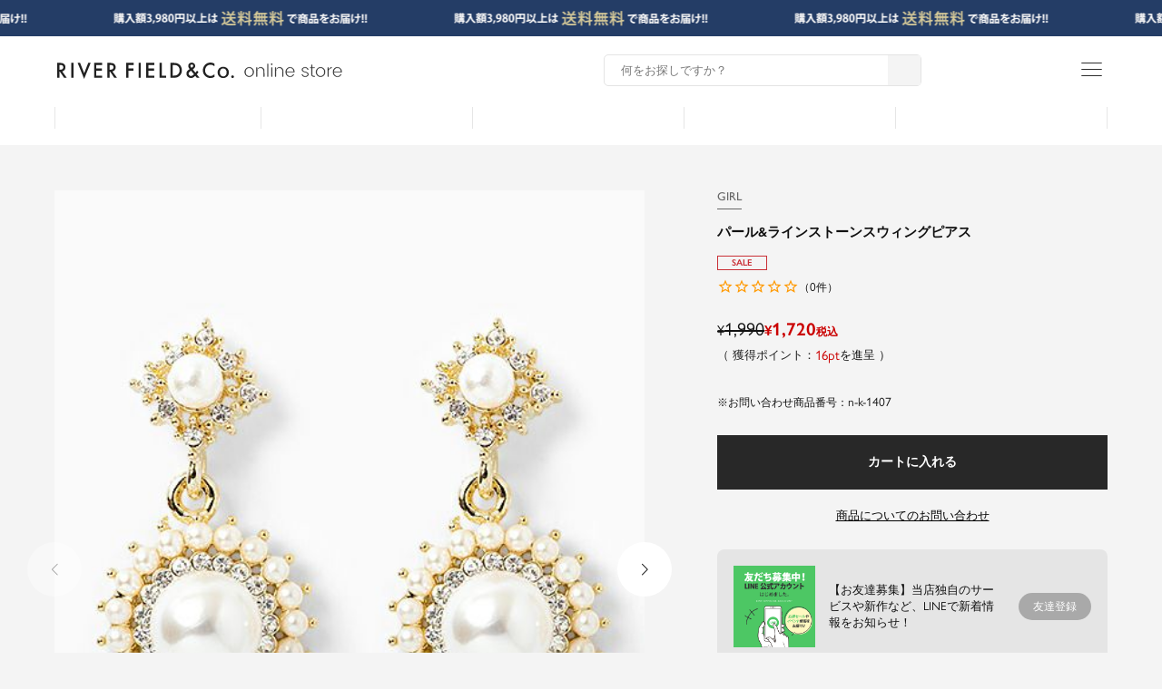

--- FILE ---
content_type: text/html;charset=UTF-8
request_url: https://www.girl-k.com/c/item/n-k-1407
body_size: 41299
content:
<!DOCTYPE html>
<html lang="ja"><head>
  <meta charset="UTF-8">
  
  <title>結婚式・お呼ばれ対応 | パール&amp;ラインストーンスウィングピアス - パーティードレス通販GIRL（ガール）</title>
  <meta name="viewport" content="width=device-width">


    <meta name="description" content="GIRL（ガール）の結婚式・お呼ばれ対応アクセサリー「パール&amp;ラインストーンスウィングピアス」が購入できます - 結婚式アクセサリー・パーティードレス通販GIRL（ガール）">
    <meta name="keywords" content="アクセサリー,結婚式,ワンピース,パーティードレス,ピアス,パール,ラインストーン,スウィング,大粒,上品,大ぶり,GIRL,ガール,通販,オンラインショッピング">
  
  <link rel="stylesheet" href="https://girl.itembox.design/system/fs_style.css?t=20251118042547">
  <link rel="stylesheet" href="https://girl.itembox.design/generate/theme3/fs_theme.css?t=20260116101018">
  <link rel="stylesheet" href="https://girl.itembox.design/generate/theme3/fs_original.css?t=20260116101018">
  
  <link rel="canonical" href="https://www.girl-k.com/c/item/n-k-1407">
  
  
  
  
  <script>
    window._FS=window._FS||{};_FS.val={"tiktok":{"enabled":false,"pixelCode":null},"recaptcha":{"enabled":false,"siteKey":null},"clientInfo":{"memberId":"guest","fullName":"ゲスト","lastName":"","firstName":"ゲスト","nickName":"ゲスト","stageId":"","stageName":"","subscribedToNewsletter":"false","loggedIn":"false","totalPoints":"","activePoints":"","pendingPoints":"","purchasePointExpiration":"","specialPointExpiration":"","specialPoints":"","pointRate":"","companyName":"","membershipCardNo":"","wishlist":"","prefecture":""},"enhancedEC":{"ga4Dimensions":{"userScope":{"login":"{@ member.logged_in @}","stage":"{@ member.stage_order @}"}},"amazonCheckoutName":"Amazonペイメント","measurementId":"G-YHT0SSJNM8","dimensions":{"dimension1":{"key":"log","value":"{@ member.logged_in @}"},"dimension2":{"key":"mem","value":"{@ member.stage_order @}"}}},"shopKey":"girl","device":"PC","productType":"1","cart":{"stayOnPage":false}};
  </script>
  
  <script src="/shop/js/webstore-nr.js?t=20251118042547"></script>
  <script src="/shop/js/webstore-vg.js?t=20251118042547"></script>
  
    <script src="//r2.future-shop.jp/fs.girl/pc/recommend.js"></script>
  
  
  
  
  
  
  
  
    <script type="text/javascript" >
      document.addEventListener('DOMContentLoaded', function() {
        _FS.CMATag('{"fs_member_id":"{@ member.id @}","fs_page_kind":"product","fs_product_url":"n-k-1407"}')
      })
    </script>
  
  
  <meta name="viewport" content="width=device-width,initial-scale=1.0,maximum-scale=1.0">
<script type="text/javascript" charset="utf-8" src="https://code.jquery.com/jquery-3.4.1.min.js"></script>
<script type="text/javascript" charset="utf-8" src="https://cdnjs.cloudflare.com/ajax/libs/jquery-cookie/1.4.1/jquery.cookie.min.js"></script>
<script type="module" src="https://unpkg.com/ionicons@5.5.2/dist/ionicons/ionicons.esm.js"></script>
<script nomodule src="https://unpkg.com/ionicons@5.5.2/dist/ionicons/ionicons.js"></script>
<link rel="stylesheet" href="https://fonts.googleapis.com/css2?family=Material+Symbols+Outlined:opsz,wght,FILL,GRAD@20..48,100..700,0..1,-50..200">
<script type="text/javascript" charset="utf-8" src="https://girl.itembox.design/item/lib/js/commons/swiper.min.js?t=20260123182106"></script>
<script type="text/javascript" charset="utf-8" src="https://girl.itembox.design/item/lib/js/commons/price_data.js?t=20260123182106"></script>
<link rel="stylesheet" type="text/css" charset="utf-8" href="https://girl.itembox.design/item/lib/css/commons/reset.css?t=20260123182106">
<link rel="stylesheet" type="text/css" charset="utf-8" href="https://girl.itembox.design/item/lib/css/commons/commons.style.header.css?t=20260123182106">
<link rel="stylesheet" type="text/css" charset="utf-8" href="https://girl.itembox.design/item/lib/css/commons/commons.style.footer.css?t=20260123182106">
<link rel="stylesheet" type="text/css" charset="utf-8" href="https://girl.itembox.design/item/lib/css/commons/swiper.min.css?t=20260123182106">
<script>
window.onload = function() {
//ローディング
const spinner = document.getElementById('page-loading-wrap');
spinner.classList.add('loaded');
//任意商品表示・お気に入り等の価格表示設定
var priceScript = document.createElement('script'); //変数名は適当なものにでも
priceScript.src = "https://girl.itembox.design/item/lib/js/commons/price_data.js?t=20260123182106"; //ファイルパス
priceScript.charset = "UTF-8"; //文字コード修正
console.log(priceScript);
document.head.appendChild(priceScript);
$(function(){
	$('[class*=fs-c-productListCarousel__list__itemTrack]').children('.slick-list').children('.slick-track').children('.slick-slide').each(function(){
		//価格構造調整
		$(this).children('div').children('article.fs-c-productListItem').children('.fs-c-productPrices').each(function(){
			$(this).children('.fs-c-productPrice__main').replaceWith(function() {
				var div_class = $(this).attr("class") ? ' class="' + $(this).attr("class") + '"' : '';
				$(this).replaceWith('<div' + div_class + '>' + $(this).html() + '</div>');
			});
			$(this).children('.fs-c-productPrice--selling').replaceWith(function() {
				var div_class = $(this).attr("class") ? ' class="' + $(this).attr("class") + '"' : '';
				$(this).replaceWith('<div' + div_class + '>' + $(this).html() + '<span id="sale-off">セール割引率OFF</span></div>');
			});
			$(this).children('.fs-c-productPrice--member').replaceWith(function() {
				var div_class = $(this).attr("class") ? ' class="' + $(this).attr("class") + '"' : '';
				$(this).replaceWith('<div' + div_class + '>' + $(this).html() + '<span id="members-off">会員割引率OFF</span></div>');
			});
			$(this).replaceWith(function() {
				$(this).replaceWith('<div id="item-price" class="">' + $(this).html() + '</div>');
			});
		});

		//商品品番ID振り分け
		$(this).children('div').children('article.fs-c-productListItem').replaceWith(function() {
			var itemIdPathUrl = $(this).children('h2').children('a').attr('href');
			var itemIdPath = itemIdPathUrl.substring(itemIdPathUrl.lastIndexOf('/') + 1);
			var cutText = "?";
			var itemId = itemIdPath.split(cutText);
			if ($(this).children('h2').children('a').length) {
				$(this).replaceWith('<article id="' + itemId[0] + '" class="fs-c-slick-list-item">' + $(this).html() + '</article>');
			} else {
				return;
			}
		});
	});

	//スライド用商品レコメンド設定
	var sliderItemWrap = document.querySelectorAll('.product-list-slide-area');
	for (let i = 0; i < sliderItemWrap.length; i++) {
		var num = ('00' + (i+1)).slice(-2);
		sliderItemWrap[i].className += (num);
	}

	//任意商品一覧機能用（スライド専用）
	$('\[class*=product-list-slide-area] #fsFlickerCommonsRecommend .fs-c-productListCarousel .fs-c-productListCarousel__list').replaceWith(function() {
		$(this).children('.slick-slider').children('.slick-list').children('.slick-track').children('.slick-slide').replaceWith(function() {
			$(this).replaceWith('<li class="swiper-slide">' + $(this).html() + '</li>');
		});
		$(this).children('.slick-slider').children('.slick-list').children('.slick-track').replaceWith(function() {
			$(this).replaceWith('' + $(this).html() + '');
		});
		$(this).children('.slick-slider').children('.slick-list').replaceWith(function() {
			$(this).replaceWith('' + $(this).html() + '');
		});
		$(this).children('.slick-slider').replaceWith(function() {
			$(this).replaceWith('' + $(this).html() + '');
		});
		$(this).replaceWith('<nav id="product-list-swiper-contents" class="swiper-itemlist-main"><ul class="swiper-wrapper">' + $(this).html() + '</ul><div id="navigation-contents-wrapper" class="recommend-navigation-contents"><div class="swiper-button-prev"></div><div class="swiper-button-next"></div><div class="swiper-pagination"></div></div></nav>');
	});
	$('[class*=product-list-slide-area] #fsFlickerCommonsRecommend .commons-recommend').each(function(){
		//slick button・お気に入り・詳細ボタン・価格区分文言表示・税込表示削除
		$(this).children('.slick-arrow').css('display','none');
		$(this).children('nav').children('ul').children('li').children('div').children('article').children('.fs-c-productListItem__control.fs-c-buttonContainer').css('display','none');

		//価格構造調整
		$(this).children('nav').children('ul').children('li').children('div').children('article').children('.fs-c-productPrices').each(function(){
			$(this).children('.fs-c-productPrice__main').replaceWith(function() {
				var div_class = $(this).attr("class") ? ' class="' + $(this).attr("class") + '"' : '';
				$(this).replaceWith('<div' + div_class + '>' + $(this).html() + '</div>');
			});
			$(this).children('.fs-c-productPrice--selling').replaceWith(function() {
				var div_class = $(this).attr("class") ? ' class="' + $(this).attr("class") + '"' : '';
				$(this).replaceWith('<div' + div_class + '>' + $(this).html() + '<span id="sale-off" class="en-gochic-01">セール割引率OFF</span></div>');
			});
			$(this).children('.fs-c-productPrice--member').replaceWith(function() {
				var div_class = $(this).attr("class") ? ' class="' + $(this).attr("class") + '"' : '';
				$(this).replaceWith('<div' + div_class + '>' + $(this).html() + '<span id="members-off" class="en-gochic-01">会員割引率OFF</span></div>');
			});
			$(this).replaceWith(function() {
				$(this).replaceWith('<div id="item-price" class="">' + $(this).html() + '</div>');
			});
		});

		//商品品番ID振り分け
		$(this).children('nav').children('ul').children('li').children('div').children('article').replaceWith(function() {
			var itemIdPathUrl = $(this).children('h2').children('a').attr('href');
			var itemIdPath = itemIdPathUrl.substring(itemIdPathUrl.lastIndexOf('/') + 1);
			var cutText = "?";
			var itemId = itemIdPath.split(cutText);

			if ($(this).children('h2').children('a').length) {
				$(this).replaceWith('<article id="' + itemId[0] + '" class="fs-c-slick-list-item">' + $(this).html() + '</article>');
			} else {
				return;
			}
		});
	});
	$('[class*=product-list-slide-area] #fsFlickerCommonsRecommend .commons-recommend').children('nav').children('ul').children('[class*=swiper-slide]').each(function(i){
		$('<p id="sale-icon"></p>').appendTo($(this).children('div').children('article').children('.fs-c-productListItem__imageContainer').children('div').children('a'));
		$(this).children('div').children('article').children('#item-price').children('.fs-c-productPrice').children('#sale-off').clone().appendTo($(this).children('div').children('article').children('.fs-c-productListItem__imageContainer').children('div').children('a').children('#sale-icon'));
		$(this).children('div').children('article').children('#item-price').children('.fs-c-productPrice').children('#members-off').clone().appendTo($(this).children('div').children('article').children('.fs-c-productListItem__imageContainer').children('div').children('a').children('#sale-icon'));

		var saleValue = $(this).children('div').children('article').children('.fs-c-productListItem__imageContainer').children('div').children('a').children('#sale-icon').children('#sale-off').text();
		var membersValue = $(this).children('div').children('article').children('.fs-c-productListItem__imageContainer').children('div').children('a').children('#sale-icon').children('#members-off').text();
		var nonesaleoff = "-";

		if ( saleValue !== nonesaleoff && membersValue !== nonesaleoff ){
			$(this).children('div').children('article').children('.fs-c-productListItem__imageContainer').children('div').children('a').children('#sale-icon').addClass('members');
		} else if ( saleValue !== nonesaleoff && membersValue == nonesaleoff ){
			$(this).children('div').children('article').children('.fs-c-productListItem__imageContainer').children('div').children('a').children('#sale-icon').addClass('sale');
		} else if ( saleValue == nonesaleoff && membersValue !== nonesaleoff ){
			$(this).children('div').children('article').children('.fs-c-productListItem__imageContainer').children('div').children('a').children('#sale-icon').addClass('members');
		} else {
		}
	});
});
$(function(){
	//商品一覧・商品詳細ページ下部商品スライド
	const mySwiperNormal = new Swiper('.normal-slide-style .swiper-itemlist-main', {
		slidesPerView:2,
		spaceBetween:5,
		observer:true,
		observeParents:true,
		pagination:false,
		breakpoints:{
			769:{
				slidesPerView:6,
				spaceBetween:10,
			},
		},
		navigation:{
			nextEl:'.swiper-button-next',
			prevEl:'.swiper-button-prev',
		},
	});
	mySwiperNormal();

	//セールページ用スライド
	const mySwiperSale = new Swiper('.normal-slide-style.sale .swiper-itemlist-main', {
		slidesPerView:2.5,
		spaceBetween:5,
		observer:true,
		observeParents:true,
		pagination:false,
		breakpoints:{
			769:{
				slidesPerView:6,
				spaceBetween:10,
			},
		},
		navigation:{
			nextEl:'.swiper-button-next',
			prevEl:'.swiper-button-prev',
		},
	});
	mySwiperSale();
});
}
$(function(){
	//スマホ版ヘッダサーチボタン：トグル
	if (window.matchMedia('(max-width:768px)').matches) {
		$('#tap-link-search').on('click',function(){
			$('#commons-header-search-contents').addClass('open');
			$('body').css('overflow-y', 'hidden');
			$('#menuCloseToggleBack').addClass('open');
		});
	} else {
	}

	//メインメニュー：ヘッダメニュートグル
	$('#tap-link-menu').on('click',function(){
		$(this).toggleClass('active');
		$('#commons-header-switching-menu-contents').addClass('open');
		$('body').css('overflow-y', 'hidden');
		$('#menuCloseToggleBack').addClass('open');
	});

	//メインメニュー：ヘッダメニューを閉じる
	$('#menuCloseToggleBack').on('click',function(){
		$('#commons-header-switching-menu-contents').removeClass('open');
		$('#slide-backpage-btn').css('opacity','0');
		$('body').css('overflow-y', 'scroll');
		$('#menuCloseToggleBack').removeClass('open');
		$('#commons-header-search-contents').removeClass('open');
	});
	$('#menuCloseToggle').on('click',function(){
		$('#commons-header-switching-menu-contents').removeClass('open');
		$('#slide-backpage-btn').css('opacity','0');
		$('body').css('overflow-y', 'scroll');
		$('#menuCloseToggleBack').removeClass('open');
	});

	//縦スクロールアテンション
	const sliderInner = document.querySelector("#commons-header-sub-inner > .slider-inner");
	const slides = Array.from(sliderInner.children);
	let currentIndex = 0;

	const switchSlide = () => {
		currentIndex = (currentIndex + 1) % slides.length;
		if(currentIndex === 2){
			sliderInner.style.transform = `translateY(-${currentIndex * (100 / (slides.length))}%)`;
				setTimeout(() => {
				sliderInner.style.transition =  "none";
				sliderInner.style.transform =  "translateX(0%)";
					setTimeout(() => {
					sliderInner.style.transition = 'transform 0.5s ease'; 
					switchSlide();
				}, 500);
			}, 500)
		}else{
			sliderInner.style.transform = `translateY(-${currentIndex * (100 / (slides.length))}%)`;
		}
	}
	setInterval(() => switchSlide(), 2000);

	$(window).scroll(function () { 
		//メニューエリア（スクロールイベントデバイス別挙動設定）
		if($(this).scrollTop() > 300) {
			$('#site-commons-header').stop().addClass('view-flow');
		}else{
			$('#site-commons-header').stop().removeClass('view-flow');
		}
		//スクロール時ヘッダ固定・ページトップボタン表示
		if (window.matchMedia('(max-width: 768px)').matches) {
			if($(window).scrollTop() >= 400) {
				$('#site-commons-header-wrapper #commons-header-store-rogo-contents').addClass('hide');
				$('#site-commons-header-wrapper #commons-header-brand-list-contents').addClass('hide');
				$('#site-commons-header-wrapper').addClass('follow');
				$('#commons-page-top-btn').addClass('follow');
			} else {
				$('#site-commons-header-wrapper #commons-header-store-rogo-contents').removeClass('hide');
				$('#site-commons-header-wrapper #commons-header-brand-list-contents').removeClass('hide');
				$('#site-commons-header-wrapper').removeClass('follow');
				$('#commons-page-top-btn').removeClass('follow');
			}
		} else {
			if($(window).scrollTop() >= 600) {
				$('#commons-header-sub-inner').addClass('hide');
				$('#commons-header-brand-list-contents').addClass('hide');
				$('#site-commons-header-wrapper').addClass('follow');
				$('#commons-page-top-btn').addClass('follow');
			} else {
				$('#commons-header-sub-inner').removeClass('hide');
				$('#commons-header-brand-list-contents').removeClass('hide');
				$('#site-commons-header-wrapper').removeClass('follow');
				$('#commons-page-top-btn').removeClass('follow');
			}
		}
	});
});
/*-- ブランドスライド --*/
$(function(){
	if (window.matchMedia('(max-width:768px)').matches) {
		const brandsliderFrame = document.querySelector('#brand-list-slide-main');
		const brandHeaderSlider = document.querySelector('#header-site-brand-list');
		const brandHeaderItems = document.querySelectorAll('#header-site-brand-list > li');
		const brandSlidePrev = document.querySelector('#commons-header-brand-list-contents .button_area .prev');
		const brandSlideNext = document.querySelector('#commons-header-brand-list-contents .button_area .next');
		let brandItemCount = null;
		const itemsDisplayed = () => {return brandItemCount = 3;}
		itemsDisplayed();
		const setWidth = () => {
			const itemWidth = ((brandsliderFrame.offsetWidth / brandItemCount) - 20);
			brandHeaderItems.forEach(item => {
				item.style.minWidth = `${itemWidth}px`;
			});
		}
		setWidth();
		const detectScreenWidth = () => {
			window.addEventListener('resize', () => {
				itemsDisplayed();
				setWidth();
			})
		}
		detectScreenWidth();
		let index = 0;
		if (index == 0) {
			$('#commons-header-brand-list-contents .button_area .prev').addClass('none-slide-btn');
		}
		brandSlidePrev.addEventListener('click', () => {
			if (index !== 0) {
				index--;
				brandSlide();
				count = 0;
				$('#commons-header-brand-list-contents .button_area .next').removeClass('none-slide-btn');
				$('#commons-header-brand-list-contents .button_area .prev').removeClass('none-slide-btn');
			} else {
				$('#commons-header-brand-list-contents .button_area .prev').addClass('none-slide-btn');
			}
		});
		brandSlideNext.addEventListener('click', () => {
			if (index !== (brandHeaderItems.length - brandItemCount)) {
				index++;
				brandSlide();
				count = 0;
				$('#commons-header-brand-list-contents .button_area .prev').removeClass('none-slide-btn');
				$('#commons-header-brand-list-contents .button_area .next').removeClass('none-slide-btn');
			} else {
				$('#commons-header-brand-list-contents .button_area .next').addClass('none-slide-btn');
			}
		});
		$('#brand-list-slide-main').on('touchstart', onTouchStart);
		$('#brand-list-slide-main').on('touchmove', onTouchMove);
		$('#brand-list-slide-main').on('touchend', onTouchEnd);
		var direction, position;
		function onTouchStart(event){
			position = getPosition(event);
			direction = '';
		}
		function onTouchMove(event) {
			if (position - getPosition(event) > 70) {
				direction = 'left';
			} else if (position - getPosition(event) < -70){
				direction = 'right';
			}
		}
		function onTouchEnd(event) {
			if (direction == 'right'){
				if (index !== 0) {
					index--;
					brandSlide();
					count = 0;
					$('#commons-header-brand-list-contents .button_area .next').removeClass('none-slide-btn');
					$('#commons-header-brand-list-contents .button_area .prev').removeClass('none-slide-btn');
				} else {
					$('#commons-header-brand-list-contents .button_area .prev').addClass('none-slide-btn');
				}
			} else if (direction == 'left'){
				if (index !== (brandHeaderItems.length - brandItemCount)) {
					index++;
					brandSlide();
					count = 0;
					$('#commons-header-brand-list-contents .button_area .prev').removeClass('none-slide-btn');
					$('#commons-header-brand-list-contents .button_area .next').removeClass('none-slide-btn');
				} else {
					$('#commons-header-brand-list-contents .button_area .next').addClass('none-slide-btn');
				}
			}
		}
		function getPosition(event) {
			return event.originalEvent.touches[0].pageX;
		}
		const brandSlide = () => {
			const offset = ((brandsliderFrame.offsetWidth / brandItemCount) - 15) * index;
			brandHeaderSlider.style.transform = `translateX(-${offset}px)`;
		}
	} else {
	}
});
$(function(){
	//ブランド名フリガナ削除
	$('.fs-c-productName__copy').each(function(index, element) {
		var txt = $(this).html();
		$(this).html(txt.replace('GIRL（ガール）','GIRL').replace('ELFRANK（エルフランク）','ELFRANK').replace('Flolia（フロリア）','Flolia').replace('Ampirula（アンピルーラ）','Ampirula').replace('LOWO（ロア）','LOWO').replace('LOWO（ロワ）','LOWO'));
	});

	//タブ切替
	$('.tab-switch-container .tab').on('click',function(){
		var idx=$('.tab').index(this);
		$(this).addClass('active').siblings('.tab').removeClass('active');
		$(this).closest('.tab-switch-container').next('.panel-switch-container').find('.active').removeClass('active');
		$(this).closest('.tab-switch-container').closest('nav').next('.panel-switch-container').find('.active').removeClass('active');
		$('.panel').eq(idx).addClass('active');
	});

	//スムーススクロール設定
	$('a[href^="#"]').click(function () {
		var href = $(this).attr("href");
		var target = $(href == "#" || href == "" ? 'html' : href);
		var position = target.offset().top;
		var speed = 500;
		$("html, body").animate({scrollTop: position}, speed, "swing");
		return false;
	});

	//アコーディオン設定
	$('.ac-panel-contents').hide();
	$('.ac-click-btn').click(function(){
		$(this).toggleClass('active');
		$(this).next('.ac-panel-contents').slideToggle();
	});

	//パンくず
	$('.fs-c-breadcrumb__listItem').each(function(i){
		var txt = $(this).html();
		$(this).html(txt.replace('の商品一覧',''));
	});
	$('ol.fs-c-breadcrumb__list > li').not(':has(a)').wrapInner('<span class="not-link">');
});

//時間指定
$(document).ready(function() {
	$(".view_timer").each(function(index, target) {
		var startDate = $(this).attr("data-start-date");
		var endDate = $(this).attr("data-end-date");
		var nowDate = new Date();

		if (startDate) {
			startDate = new Date(startDate);
		} else {
			startDate = nowDate;
		}
		if (endDate) {
			endDate = new Date(endDate);
		}

		if (startDate <= nowDate && (!endDate || nowDate <= endDate)) {
			$(this).show();
		} else {
			$(this).hide();
		}
	});
});

//日本語フォント（Adobe）読み込み用
(function(d) {
	var config = {
		kitId: 'tke4reh',
		scriptTimeout: 3000,
		async: true
	},
	h=d.documentElement,t=setTimeout(function(){h.className=h.className.replace(/\bwf-loading\b/g,"")+" wf-inactive";},config.scriptTimeout),tk=d.createElement("script"),f=false,s=d.getElementsByTagName("script")[0],a;h.className+=" wf-loading";tk.src='https://use.typekit.net/'+config.kitId+'.js';tk.async=true;tk.onload=tk.onreadystatechange=function(){a=this.readyState;if(f||a&&a!="complete"&&a!="loaded")return;f=true;clearTimeout(t);try{Typekit.load(config)}catch(e){}};s.parentNode.insertBefore(tk,s)
})(document);

//画面高さ自動取得
const setFillHeight = () => {
	const vh = window.innerHeight * 0.01;
	document.documentElement.style.setProperty('--vh', `${vh}px`);
}
window.addEventListener('resize', setFillHeight);
setFillHeight();
</script>
<script type="text/javascript" charset="utf-8" src="https://girl.itembox.design/item/lib/js/commons/modaal.min.js?t=20260123182106"></script>
<script type="text/javascript" charset="utf-8" src="https://girl.itembox.design/item/lib/js/product/commons.product.details.js?t=20260123182106"></script>
<link rel="stylesheet" type="text/css" charset="utf-8" href="https://girl.itembox.design/item/lib/css/commons/modaal.min.css?t=20260123182106">
<link rel="stylesheet" type="text/css" charset="utf-8" href="https://girl.itembox.design/item/lib/css/product/commons.product.details.css?t=20260123182106">
<script async src="https://www.googletagmanager.com/gtag/js?id=G-YHT0SSJNM8"></script>

<script><!--
_FS.setTrackingTag('%3Cscript+src%3D%22%2F%2Fstatics.a8.net%2Fa8sales%2Fa8sales.js%22%3E%3C%2Fscript%3E%0D%0A%3Cscript+src%3D%22%2F%2Fstatics.a8.net%2Fa8sales%2Fa8crossDomain.js+%22%3E%3C%2Fscript%3E%0A%3C%21--+Google+Tag+Manager+--%3E%0D%0A%3Cscript%3E%28function%28w%2Cd%2Cs%2Cl%2Ci%29%7Bw%5Bl%5D%3Dw%5Bl%5D%7C%7C%5B%5D%3Bw%5Bl%5D.push%28%7B%27gtm.start%27%3A%0D%0Anew+Date%28%29.getTime%28%29%2Cevent%3A%27gtm.js%27%7D%29%3Bvar+f%3Dd.getElementsByTagName%28s%29%5B0%5D%2C%0D%0Aj%3Dd.createElement%28s%29%2Cdl%3Dl%21%3D%27dataLayer%27%3F%27%26l%3D%27%2Bl%3A%27%27%3Bj.async%3Dtrue%3Bj.src%3D%0D%0A%27https%3A%2F%2Fwww.googletagmanager.com%2Fgtm.js%3Fid%3D%27%2Bi%2Bdl%3Bf.parentNode.insertBefore%28j%2Cf%29%3B%0D%0A%7D%29%28window%2Cdocument%2C%27script%27%2C%27dataLayer%27%2C%27GTM-K4LLJZH%27%29%3B%3C%2Fscript%3E%0D%0A%3C%21--+End+Google+Tag+Manager+--%3E%0D%0A%0A%3C%21--+Facebook+Pixel+Code+--%3E%0A%3Cscript%3E%0A++%21function%28f%2Cb%2Ce%2Cv%2Cn%2Ct%2Cs%29%0A++%7Bif%28f.fbq%29return%3Bn%3Df.fbq%3Dfunction%28%29%7Bn.callMethod%3F%0A++n.callMethod.apply%28n%2Carguments%29%3An.queue.push%28arguments%29%7D%3B%0A++if%28%21f._fbq%29f._fbq%3Dn%3Bn.push%3Dn%3Bn.loaded%3D%210%3Bn.version%3D%272.0%27%3B%0A++n.queue%3D%5B%5D%3Bt%3Db.createElement%28e%29%3Bt.async%3D%210%3B%0A++t.src%3Dv%3Bs%3Db.getElementsByTagName%28e%29%5B0%5D%3B%0A++s.parentNode.insertBefore%28t%2Cs%29%7D%28window%2C+document%2C%27script%27%2C%0A++%27https%3A%2F%2Fconnect.facebook.net%2Fen_US%2Ffbevents.js%27%29%3B%0A++fbq%28%27init%27%2C+%27427093324985225%27%29%3B%0A++fbq%28%27track%27%2C+%27PageView%27%29%3B%0A%3C%2Fscript%3E%0A%3Cnoscript%3E%3Cimg+height%3D%221%22+width%3D%221%22+style%3D%22display%3Anone%22%0A++src%3D%22https%3A%2F%2Fwww.facebook.com%2Ftr%3Fid%3D427093324985225%26ev%3DPageView%26noscript%3D1%22%0A%2F%3E%3C%2Fnoscript%3E%0A%3C%21--+End+Facebook+Pixel+Code+--%3E%0A%3C%21--+Google+tag+%28gtag.js%29+--%3E%0A%3Cscript+async+src%3D%22https%3A%2F%2Fwww.googletagmanager.com%2Fgtag%2Fjs%3Fid%3DAW-403502729%22%3E%3C%2Fscript%3E%0A%3Cscript%3E%0Awindow.dataLayer+%3D+window.dataLayer+%7C%7C+%5B%5D%3B%0Afunction+gtag%28%29%7BdataLayer.push%28arguments%29%3B%7D%0Agtag%28%27js%27%2C+new+Date%28%29%29%3B%0A%0Agtag%28%27config%27%2C+%27AW-403502729%27%29%3B%0A%3C%2Fscript%3E%0A%3Cscript%3E%0Agtag%28%27event%27%2C%27view_item%27%2C+%7B%0A%27value%27%3A+1720%2C%0A%27items%27%3A+%5B%0A%7B%0A%27id%27%3A+5262%2C%0A%27google_business_vertical%27%3A+%27retail%27%0A%7D%0A%5D%0A%7D%29%3B%0A%3C%2Fscript%3E%0A%3C%21--+LINE+Tag+Base+Code+--%3E%0A%3C%21--+Do+Not+Modify+--%3E%0A%3Cscript%3E%0A%28function%28g%2Cd%2Co%29%7B%0A++g._ltq%3Dg._ltq%7C%7C%5B%5D%3Bg._lt%3Dg._lt%7C%7Cfunction%28%29%7Bg._ltq.push%28arguments%29%7D%3B%0A++var+h%3Dlocation.protocol%3D%3D%3D%27https%3A%27%3F%27https%3A%2F%2Fd.line-scdn.net%27%3A%27http%3A%2F%2Fd.line-cdn.net%27%3B%0A++var+s%3Dd.createElement%28%27script%27%29%3Bs.async%3D1%3B%0A++s.src%3Do%7C%7Ch%2B%27%2Fn%2Fline_tag%2Fpublic%2Frelease%2Fv1%2Flt.js%27%3B%0A++var+t%3Dd.getElementsByTagName%28%27script%27%29%5B0%5D%3Bt.parentNode.insertBefore%28s%2Ct%29%3B%0A++++%7D%29%28window%2C+document%29%3B%0A_lt%28%27init%27%2C+%7B%0A++customerType%3A+%27account%27%2C%0A++tagId%3A+%27088c743a-b3c3-47f2-b682-72484fe92ca2%27%0A%7D%29%3B%0A_lt%28%27send%27%2C+%27pv%27%2C+%5B%27088c743a-b3c3-47f2-b682-72484fe92ca2%27%5D%29%3B%0A%3C%2Fscript%3E%0A%3Cnoscript%3E%0A++%3Cimg+height%3D%221%22+width%3D%221%22+style%3D%22display%3Anone%22%0A+++++++src%3D%22https%3A%2F%2Ftr.line.me%2Ftag.gif%3Fc_t%3Dlap%26t_id%3D088c743a-b3c3-47f2-b682-72484fe92ca2%26e%3Dpv%26noscript%3D1%22+%2F%3E%0A%3C%2Fnoscript%3E%0A%3C%21--+End+LINE+Tag+Base+Code+--%3E');
--></script>
</head>
<body class="fs-body-product fs-body-product-n-k-1407" id="fs_ProductDetails">

<div class="fs-l-page">
<div id="page-loading-wrap"></div>
<header id="site-commons-header-wrapper">
	<article id="commons-header-sub-inner">
		<div class="slider-inner view_timer" data-start-date="2026/1/5 13:00" data-end-date="2026/12/29 8:59">
			<p class="attentionScrollFreeship"><a href="/f/guide/delivery-info"></a></p>
			<p class="attentionScrollMembers"><a href="/p/about/member-agreement"></a></p>
			<p class="attentionScrollFreeship"><a href="/f/guide/delivery-info"></a></p>
		</div>
		<div class="none-slider-inner view_timer" data-start-date="2025/12/25 0:00" data-end-date="2025/12/31 23:59">
			<p class="attentionLastyear">今年一年お世話になりました。来年もどうぞよろしくお願いいたします。</p>
		</div>
		<div class="none-slider-inner view_timer" data-start-date="2026/1/1 0:00" data-end-date="2026/1/5 12:59">
			<p class="attentionNewyear">あけましておめでとうございます。今年も変わらぬご愛顧を賜りますようお願い申し上げます。</p>
		</div>
	</article>

	<article id="commons-header-main-inner">
		<section>
			<div id="commons-header-menu-contents">
				<nav>
					<ul>
						<li id="tap-link-search"><p>さがす</p></li>
						<li id="tap-link-mypage"><a href="/my/top"><p>Myページ</p></a></li>
						<li id="tap-link-favo"><a href="/my/wishlist"><p>お気に入り</p></a></li>
						<li id="tap-link-cart"><a href="/p/cart"><p>カート</p><span class="fs-client-cart-count"></span></a></li>
						<li id="tap-link-menu"><span class="material-symbols-outlined">menu</span><p>メニュー</p></li>
					</ul>
				</nav>
			</div>
			<div id="commons-header-store-rogo-contents"><a href="/"><span id="rogo-river-field" class="online bk">RIVER FIELD&Co.公式オンラインストア</span></a></div>
			<div id="commons-header-search-contents">
				<div class="free-form">
					<form method="get" action="/p/search">
						<input type="hidden" name="sort" value="priority">
						<input type="text" name="keyword" placeholder="何をお探しですか？" autocomplete="off">
						<input type="submit" class="" value="">
						<button><span>検索</span></button>
					</form>
				</div>
				<div class="sp-only-view">
					<p class="title">ブランドから探す</p>
					<ul>
						<li><a href="/c/0000000109">GIRL（パーティー）から探す</a></li>
						<li><a href="/c/0000000436">Flolia（スーツ）から探す</a></li>
						<li><a href="/c/0000000600">ELFRANK（カジュアル）から探す</a></li>
						<li><a href="/c/0000000559">LOWO（カジュアル）から探す</a></li>
						<li><a href="/c/0000000657">Ampirula（カジュアル）から探す</a></li>
					</ul>
				</div>
			</div>
		</section>

		<nav id="commons-header-brand-list-contents">
			<div id="brand-list-slide-main">
				<ul id="header-site-brand-list">
					<li><a href="/c/0000000109"><span id="rogo-girl" class="bk">GIRL</span></a></li>
					<li><a href="/c/0000000600"><span id="rogo-elfrank" class="bk">ELFRANK</span></a></li>
					<li><a href="/c/0000000436"><span id="rogo-flolia" class="bk">Flolia</span></a></li>
					<li><a href="/c/0000000559"><span id="rogo-lowo" class="bk">LOWO</span></a></li>
					<li><a href="/c/0000000657"><span id="rogo-ampirula" class="bk">Ampirula</span></a></li>
				</ul>
			</div>
			<div class="button_area sp-only-view">
				<button class="prev"></button>
				<button class="next"></button>
			</div>
			<p class="en-gochic-01">OFFICIAL BRAND LIST</p>
		</nav>
	</article>

	<div id="menuCloseToggleBack"></div>
	<article id="commons-header-switching-menu-contents">
		<span id="menuCloseToggle" class="material-symbols-outlined">close</span>
		<nav>
			<section id="login-area" class="fs-clientInfo">
				<div id="user-first-area" class="login my-{@ member.logged_in @}">
					<p class="sub">会員登録で<span>さらにお安く</span>購入可能</p>
					<a href="/p/login"><div class="main">ログイン・会員登録</div></a>
					<ul>
						<li><a href="/f/guide"><span>初めての方へ</span></a></li>
						<li><a href="/p/about/member-agreement"><span>詳しい会員特典はこちらから</span></a></li>
					</ul>
				</div>
				<div id="members-greeting-area" class="logout my-{@ member.logged_in @}">
					<p class="name">{@ member.last_name @} {@ member.first_name @}<span>様</span></p>
					<div class="profile">
						<p class="rank">会員ランク：{@ member.stage_name @}</p>
						<p class="point">保有ポイント：{@ member.total_points @}pt</p>
					</div>
					<a href="/my/top"><div class="main">マイページを見る</div></a>
					<ul>
						<li><a href="/f/guide"><span>初めての方へ</span></a></li>
						<li><a href="/p/logout"><span>ログアウト</span></a></li>
					</ul>
				</div>
			</section>

			<section id="menu_brand-search-area" class="menu-list-wrap">
				<div class="title">ブランドカテゴリから見つける</div>
				<ul>
					<li>
						<a href="/c/0000000600">
							<figure><img src="https://girl.itembox.design/product/086/000000008623/000000008623-01-xl.jpg"></figure>
							<div class="brand-ex-text">
								<p class="title">ELFRANK</p>
								<p class="text">高品質でこだわりの詰まったミニマルカジュアルブランド</p>
							</div>
						</a>
					</li>
					<li><a href="/c/0000000109">
							<figure><img src="https://girl.itembox.design/item/images/product/thumbnail/500_600/ad-50340_05.jpg?t=20260123182106"></figure>
							<div class="brand-ex-text">
								<p class="title">GIRL</p>
								<p class="text">結婚式やパーティーに映えるオケージョンドレスブランド</p>
							</div>
						</a>
					</li>
					<li><a href="/c/0000000436">
							<figure><img src="https://girl.itembox.design/item/images/product/thumbnail/500_600/flo-vn-236_01.jpg?t=20260123182106"></figure>
							<div class="brand-ex-text">
								<p class="title">Flolia</p>
								<p class="text">フォーマル・ビジネスに特化したレディススーツブランド</p>
							</div>
						</a>
					</li>
					<li><a href="/c/0000000559">
							<figure><img src="https://girl.itembox.design/item/images/product/thumbnail/500_600/lw-to-yhe-ml362_01.jpg?t=20260123182106"></figure>
							<div class="brand-ex-text">
								<p class="title">LOWO</p>
								<p class="text">お気軽に楽しめる低価格が嬉しいカジュアルブランド</p>
							</div>
						</a>
					</li>
					<li><a href="/c/0000000657">
							<figure><img src="https://girl.itembox.design/item/images/product/thumbnail/500_600/ap-to-jln-371_03.jpg?t=20260123182106"></figure>
							<div class="brand-ex-text">
								<p class="title">Ampirula</p>
								<p class="text">洗練されたデザインが魅力のプチプラカジュアルブランド</p>
							</div>
						</a>
					</li>
				</ul>
			</section>

			<section id="menu_category-search-area" class="menu-list-wrap">
				<div class="title">セール・特集から見つける</div>
				<ul>
					<li><a href="/c/0000000114">セール</a></li>
					<li class="view_timer" data-start-date="2025/12/25 0:00" data-end-date="2026/1/5 23:59"><a href="/c/0000000174">新春福袋2026</a></li>
					<li><a href="/f/ranking-girl">ランキング</a></li>
					<li><a href="/f/frametype">骨格別コーディネート</a></li>
					<li class="sub"><a href="/f/feauture">その他特集一覧はこちらから</a></li>
				</ul>
			</section>

			<section id="menu_shop-guide-area" class="menu-list-wrap">
				<div class="title"><div class="title">何かお困りごとですか？</div></div>
				<ul>
					<li class="attention"><a href="/f/guide/delivery-schedule">今週の発送スケジュール</a></li>
					<li><a href="/f/guide/order-flow">ご注文方法・流れ</a></li>
					<li><a href="/f/guide/order-pay">お支払い方法について</a></li>
					<li><a href="/f/guide/delivery-info">配送方法・送料について</a></li>
					<li><a href="/f/guide/item-returned-flow">返品の流れについて</a></li>
					<li><a href="/f/guide/item-size">サイズ表記について</a></li>
					<li><a href="/f/guide/faq">よくあるご質問</a></li>
				</ul>
			</section>

			<section id="menu_shop-info-area" class="menu-list-wrap">
				<div class="title">ABOUT US</div>
				<ul>
					<li><a href="/f/store-info">店舗情報</a></li>
					<li><a href="https://pro.form-mailer.jp/fms/b30b405e168520">お問い合わせ</a></li>
					<li><a href="/p/about/terms">特定商取引法に基づく表記</a></li>
					<li><a href="/p/about/privacy-policy">プライバシーポリシー</a></li>
					<li><a href="/f/guide#customer-harassment" style="font-size:.9em;">カスタマーハラスメントに対する方針</a></li>
					<li><a href="https://www.river-field.co.jp/" target="_blank">企業サイト</a></li>
				</ul>
			</section>

			<div id="official-account-share-wrap">
	<h2>FOLLOW US</h2>
	<ul>
		<li><a href="https://www.instagram.com/elfrank.official/" target="_blank"><img src="https://girl.itembox.design/item/images/commons/icon/icon_instagram.png?t=20260123182106"></a></li>
		<li><a href="https://www.tiktok.com/@tokyoframe.official" target="_blank"><img src="https://girl.itembox.design/item/images/commons/icon/icon_tiktok.png?t=20260123182106"></a></li>
		<li><a href="https://www.youtube.com/@elfrank.official2049" target="_blank"><img src="https://girl.itembox.design/item/images/commons/icon/icon_youtube.png?t=20260123182106"></a></li>
		<li><a href="https://page.line.me/779sdpnk" target="_blank"><img src="https://girl.itembox.design/item/images/commons/icon/icon_line.png?t=20260123182106"></a></li>
		<li><a href="https://wear.jp/elfrank1212/" target="_blank"><img src="https://girl.itembox.design/item/images/commons/icon/icon_wear.png?t=20260123182106"></a></li>
	</ul>
</div>
		</nav>
	</article>
</header>
<main id="f-main-product-wrap" class="fs-l-main"><div id="fs-page-error-container" class="fs-c-panelContainer">
  
  
</div>
<!-- **商品詳細エリア（システムパーツグループ）↓↓ -->
<form id="fs_form">
<input type="hidden" name="productId" value="5262">

<div class="fs-l-productLayout fs-system-product" data-product-id="5262" data-vertical-variation-no="" data-horizontal-variation-no=""><div class="f-product-img-contents">
<!-- **商品画像パーツ（システムパーツ ）↓↓ -->
<div class="fs-c-productMainImage">
  
  <div class="fs-c-productMainImage__image">
    <img src="https://girl.itembox.design/product/052/000000005262/000000005262-01-xxl.jpg?t&#x3D;20260123095940" alt="">
  </div>
  
  <div class="fs-c-productMainImage__expandButton fs-c-buttonContainer">
    <button type="button" class="fs-c-button--viewExtendedImage fs-c-button--plain">
<span class="fs-c-button__label">画像拡大</span>
</button>
  </div>
  <aside class="fs-c-productImageModal" style="display: none;">
    <div class="fs-c-productImageModal__inner">
      <span class="fs-c-productImageModal__close" role="button" aria-label="閉じる"></span>
      <div class="fs-c-productImageModal__contents">
        <div class="fs-c-productImageModalCarousel fs-c-slick">
          <div class="fs-c-productImageModalCarousel__track">
          
            <div>
              <figure class="fs-c-productImageModalCarousel__figure">
                
                <figcaption class="fs-c-productImageModalCarousel__figure__caption">ゴールド</figcaption>
                
                <img data-lazy="https://girl.itembox.design/product/052/000000005262/000000005262-01-xl.jpg?t&#x3D;20260123095940" alt="" src="https://girl.itembox.design/item/src/loading.svg?t&#x3D;20260123182106" class="fs-c-productImageModalCarousel__figure__image">
              </figure>
            </div>
          
            <div>
              <figure class="fs-c-productImageModalCarousel__figure">
                
                <img data-lazy="https://girl.itembox.design/product/052/000000005262/000000005262-02-xl.jpg?t&#x3D;20260123095940" alt="" src="https://girl.itembox.design/item/src/loading.svg?t&#x3D;20260123182106" class="fs-c-productImageModalCarousel__figure__image">
              </figure>
            </div>
          
            <div>
              <figure class="fs-c-productImageModalCarousel__figure">
                
                <img data-lazy="https://girl.itembox.design/product/052/000000005262/000000005262-03-xl.jpg?t&#x3D;20260123095940" alt="留め具：キャッチ式" src="https://girl.itembox.design/item/src/loading.svg?t&#x3D;20260123182106" class="fs-c-productImageModalCarousel__figure__image">
              </figure>
            </div>
          
            <div>
              <figure class="fs-c-productImageModalCarousel__figure">
                
                <img data-lazy="https://girl.itembox.design/product/052/000000005262/000000005262-04-xl.jpg?t&#x3D;20260123095940" alt="フェイクパール、ラインストーン" src="https://girl.itembox.design/item/src/loading.svg?t&#x3D;20260123182106" class="fs-c-productImageModalCarousel__figure__image">
              </figure>
            </div>
          
            <div>
              <figure class="fs-c-productImageModalCarousel__figure">
                
                <img data-lazy="https://girl.itembox.design/product/052/000000005262/000000005262-05-xl.jpg?t&#x3D;20260123095940" alt="裏面" src="https://girl.itembox.design/item/src/loading.svg?t&#x3D;20260123182106" class="fs-c-productImageModalCarousel__figure__image">
              </figure>
            </div>
          
            <div>
              <figure class="fs-c-productImageModalCarousel__figure">
                
                <figcaption class="fs-c-productImageModalCarousel__figure__caption">シルバー</figcaption>
                
                <img data-lazy="https://girl.itembox.design/product/052/000000005262/000000005262-07-xl.jpg?t&#x3D;20260123095940" alt="シルバー" src="https://girl.itembox.design/item/src/loading.svg?t&#x3D;20260123182106" class="fs-c-productImageModalCarousel__figure__image">
              </figure>
            </div>
          
          </div>
        </div>
      </div>
    </div>
  </aside>
</div>
<div class="fs-c-productThumbnail">

  
    <figure class="fs-c-productThumbnail__image is-active">
      <img src="https://girl.itembox.design/product/052/000000005262/000000005262-01-xs.jpg?t&#x3D;20260123095940" alt=""
        data-main-image-url="https://girl.itembox.design/product/052/000000005262/000000005262-01-xxl.jpg?t&#x3D;20260123095940"
        data-main-image-alt=""
        
          data-horizontal-variation-no="1"
          data-variation-thumbnail="true"
          data-representative-variation="true"
       
        >
      
      <figcaption class="fs-c-productThumbnail__image__caption">ゴールド</figcaption>
      
    </figure>
  

  
    <figure class="fs-c-productThumbnail__image">
      <img src="https://girl.itembox.design/product/052/000000005262/000000005262-02-xs.jpg?t&#x3D;20260123095940" alt=""
        data-main-image-url="https://girl.itembox.design/product/052/000000005262/000000005262-02-xxl.jpg?t&#x3D;20260123095940"
        data-main-image-alt=""
        
          data-horizontal-variation-no=""
          data-variation-thumbnail="false"
          data-representative-variation="false"
       
        >
      
    </figure>
  

  
    <figure class="fs-c-productThumbnail__image">
      <img src="https://girl.itembox.design/product/052/000000005262/000000005262-03-xs.jpg?t&#x3D;20260123095940" alt="留め具：キャッチ式"
        data-main-image-url="https://girl.itembox.design/product/052/000000005262/000000005262-03-xxl.jpg?t&#x3D;20260123095940"
        data-main-image-alt="留め具：キャッチ式"
        
          data-horizontal-variation-no=""
          data-variation-thumbnail="false"
          data-representative-variation="false"
       
        >
      
    </figure>
  

  
    <figure class="fs-c-productThumbnail__image">
      <img src="https://girl.itembox.design/product/052/000000005262/000000005262-04-xs.jpg?t&#x3D;20260123095940" alt="フェイクパール、ラインストーン"
        data-main-image-url="https://girl.itembox.design/product/052/000000005262/000000005262-04-xxl.jpg?t&#x3D;20260123095940"
        data-main-image-alt="フェイクパール、ラインストーン"
        
          data-horizontal-variation-no=""
          data-variation-thumbnail="false"
          data-representative-variation="false"
       
        >
      
    </figure>
  

  
    <figure class="fs-c-productThumbnail__image">
      <img src="https://girl.itembox.design/product/052/000000005262/000000005262-05-xs.jpg?t&#x3D;20260123095940" alt="裏面"
        data-main-image-url="https://girl.itembox.design/product/052/000000005262/000000005262-05-xxl.jpg?t&#x3D;20260123095940"
        data-main-image-alt="裏面"
        
          data-horizontal-variation-no=""
          data-variation-thumbnail="false"
          data-representative-variation="false"
       
        >
      
    </figure>
  

  
    <figure class="fs-c-productThumbnail__image">
      <img src="https://girl.itembox.design/product/052/000000005262/000000005262-07-xs.jpg?t&#x3D;20260123095940" alt="シルバー"
        data-main-image-url="https://girl.itembox.design/product/052/000000005262/000000005262-07-xxl.jpg?t&#x3D;20260123095940"
        data-main-image-alt="シルバー"
        
          data-horizontal-variation-no="2"
          data-variation-thumbnail="true"
          data-representative-variation="false"
       
        >
      
      <figcaption class="fs-c-productThumbnail__image__caption">シルバー</figcaption>
      
    </figure>
  

</div>
<!-- **商品画像パーツ（システムパーツ）↑↑ -->
</div>
<div class="f-product-cart-contents"><!-- **商品名パーツ（システムパーツ）↓↓ -->
<h1 class="fs-c-productNameHeading fs-c-heading">
  
  <span class="fs-c-productNameHeading__copy">GIRL（ガール）</span>
  
  <span class="fs-c-productNameHeading__name">パール&ラインストーンスウィングピアス</span>
</h1>
<!-- **商品名パーツ（システムパーツ）↑↑ -->

<!-- **商品マークパーツ（システムパーツ）↓↓ -->
<div class="fs-c-productMarks">
  
    <ul class="fs-c-productMark">
      <li class="fs-c-productMark__item">
        <span class="mark-chips mark-chips-img fs-c-productMark__mark--image fs-c-productMark__mark">
<img src="https://girl.itembox.design/item/mark-chips/gold.png?t&#x3D;20260123182106" class="fs-c-productMark__image" alt=" ">		
</span>		

        </li>
      <li class="fs-c-productMark__item">
        <span class="mark-chips fs-c-productMark__mark--2 fs-c-productMark__mark">
<span class="fs-c-productMark__label"> </span>
</span>

        </li>
      <li class="fs-c-productMark__item">
        <span class="item-product-icon fs-c-productMark__mark--19 fs-c-productMark__mark">
<span class="fs-c-productMark__label">SALE</span>
</span>

        </li>
      
    </ul>
  
  
</div>
<!-- **商品マークパーツ（システムパーツ）↑↑ -->

<div id="productRating" class="ratingcount-0">
	<div class="fs-c-rating">
		<div class="fs-c-rating__stars fs-c-reviewStars" data-ratingcount=""></div>
		<div class="fs-c-rating__value" aria-label="レビュー平均評価 "></div>
	</div>
	<div>（<a href="/c/item/n-k-1407">0</a>）</div>
</div>
<!-- **商品価格パーツ（システムパーツ）↓↓ -->

<div class="fs-c-productPrices fs-c-productPrices--productDetail">
<div class="fs-c-productPrice fs-c-productPrice--listed">

  
    
    <span class="fs-c-productPrice__main">
      
        <span class="fs-c-productPrice__main__label">通常価格</span>
      
      <span class="fs-c-productPrice__main__price fs-c-price">
        <span class="fs-c-price__currencyMark">&yen;</span>
        <span class="fs-c-price__value">1,990</span>
      </span>
    </span>
    
  

<span class="fs-c-productPrice__addon fs-c-productPrice__addon--listed">のところ</span>
</div>
<div class="fs-c-productPrice fs-c-productPrice--selling">

  
    
    <span class="fs-c-productPrice__main">
      
        <span class="fs-c-productPrice__main__label">販売価格</span>
      
      <span class="fs-c-productPrice__main__price fs-c-price">
        <span class="fs-c-price__currencyMark">&yen;</span>
        <span class="fs-c-price__value">1,720</span>
      </span>
    </span>
    <span class="fs-c-productPrice__addon">
      <span class="fs-c-productPrice__addon__label">税込</span>
    </span>
    
  

</div>

</div>

<!-- **商品価格パーツ（システムパーツ）↑↑ -->

  <!-- **ポイントパーツ（システムパーツ）↓↓ -->
  
    <div class="fs-c-productPointDisplay">
      <span class="fs-c-productPointDisplay__label"></span>
      <span class="fs-c-productPointDisplay__quantity">16</span>
      <span class="fs-c-productPointDisplay__unit">を進呈</span>
    </div>
  
  <!-- **ポイントパーツ（システムパーツ）↑↑ -->




<!-- **商品番号パーツ（システムパーツ）↓↓ -->
<div class="fs-c-productNumber">
  <span class="fs-c-productNumber__label">商品番号</span>
  <span class="fs-c-productNumber__number">n-k-1407</span>
</div>
<!-- **商品番号パーツ（システムパーツ）↑↑ -->




  


<div id="productCartVariationContents">
<!-- **項目選択肢パーツ（システムパーツ）↓↓ -->
<dl class="fs-c-productSelection">
  
  
  <input type="hidden" name="productOptions[1].id" value="1">
  <dt class="fs-c-productSelection__name">
    
    <label for="option_1" class="fs-c-productSelection__label">返品・交換について<span class="fs-c-requiredMark">(必須)</span></label>
    
  </dt>
  
  <dd class="fs-c-productSelection__selection">
    <div class="fs-c-productSelection__field">
      <div class="fs-c-dropdown">
        <select id="option_1" name="productOptions[1].value" class="fs-c-dropdown__menu">
          
          
          <option value="お客様都合での返品・交換は出来ません">お客様都合での返品・交換は出来ません</option>
          
        </select>
      </div>
    </div>
  </dd>
  
  
  
</dl>
<!-- **項目選択肢パーツ（システムパーツ）↑↑ -->



<!-- **カート・バリエーションごとにボタンパーツ（システムパーツ）↓↓ -->
<input type="hidden" name="verticalVariationNo" value="">
<input type="hidden" name="horizontalVariationNo" value="">
<input type="hidden" name="verticalVariationName" value="">
<input type="hidden" name="horizontalVariationName" value="">
<input type="hidden" name="verticalAdminNo" value="">
<input type="hidden" name="horizontalAdminNo" value="">
<input type="hidden" name="staffStartSkuCode" value="">




<div class="fs-c-variationAndActions">

  <div class="fs-c-variationAndActions__variationLabel fs-c-variationLabel">
    <span class="fs-c-variationLabel__label">カラー</span>
  </div>

<div class="fs-c-variationAndActions__variation fs-c-variationList">
  
  <div class="fs-c-variationList__item">
    <div class="fs-c-variationList__item__body">
       <ul class="fs-c-variationList__item__cart fs-c-variationCart fs-c-variationCart--withImage">
         
           
             <li>
               
                 <div class="fs-c-variationCart__image">
                   
                     <img src="https://girl.itembox.design/product/052/000000005262/000000005262-01-s.jpg?t&#x3D;20260123095940" alt="">
                   
                 </div>
               
               <div class="fs-c-variationCart__variationName">
                 <span class="fs-c-variationCart__variationName__name">ゴールド</span>
                  
                  
                  
                  
                 
                 
               </div>
               <div class="fs-c-variationCart__wishlist" data-product-id="5262" data-vertical-variation-no="" data-horizontal-variation-no="1" data-vertical-admin-no="" data-horizontal-admin-no="-go">
                
                  
                    <button type="button" class="fs-c-button--addToWishList--icon fs-c-button--particular">
<span class="fs-c-button__label">お気に入りに登録する</span>
</button>
                  
                
               </div>
               <div class="fs-c-variationCart__cartButton"
                data-product-id="5262"
                data-vertical-variation-no=""
                data-horizontal-variation-no="1"
                data-vertical-variation-name=""
                data-horizontal-variation-name="ゴールド"
                data-vertical-admin-no=""
                data-horizontal-admin-no="-go"
                data-staff-start-sku-code=""
                data-variation-price=""
                data-variation-point=""
               >
               
                  <button type="button" class="fs-c-button--addToCart--variation fs-c-button--primary">
<span class="fs-c-button__label">カートに入れる</span>
</button>
               
                
                
                
               </div>
             </li>
           
         
           
             <li>
               
                 <div class="fs-c-variationCart__image">
                   
                     <img src="https://girl.itembox.design/product/052/000000005262/000000005262-07-s.jpg?t&#x3D;20260123095940" alt="シルバー">
                   
                 </div>
               
               <div class="fs-c-variationCart__variationName">
                 <span class="fs-c-variationCart__variationName__name">シルバー</span>
                  
                  
                  
                  
                      <span class="fs-c-variationCart__variationName__stock fs-c-variationCart__variationName__stock--outOfStock">SOLD OUT</span>
                 
                 
                 
               </div>
               <div class="fs-c-variationCart__wishlist" data-product-id="5262" data-vertical-variation-no="" data-horizontal-variation-no="2" data-vertical-admin-no="" data-horizontal-admin-no="-si">
                
                  
                    <button type="button" class="fs-c-button--addToWishList--icon fs-c-button--particular">
<span class="fs-c-button__label">お気に入りに登録する</span>
</button>
                  
                
               </div>
               <div class="fs-c-variationCart__cartButton"
                data-product-id="5262"
                data-vertical-variation-no=""
                data-horizontal-variation-no="2"
                data-vertical-variation-name=""
                data-horizontal-variation-name="シルバー"
                data-vertical-admin-no=""
                data-horizontal-admin-no="-si"
                data-staff-start-sku-code=""
                data-variation-price=""
                data-variation-point=""
               >
               
                
                  
                    <div class="fs-c-variationCart__cartButton fs-c-variationCart__cartButton--subscribeToArrivalNotice" data-product-id="5262" data-vertical-variation-no="0" data-horizontal-variation-no="2" data-vertical-admin-no="" data-horizontal-admin-no="-si">
                        <button type="button" class="fs-c-button--subscribeToArrivalNotice--variation fs-c-button--secondary">
<span class="fs-c-button__label">再入荷お知らせ</span>
</button>
                    </div>
                  
                
                
                
               </div>
             </li>
           
         
       </ul>
    </div>
  </div>
  
</div>
</div>
<input type="hidden" name="quantity" value="1">



    

<!-- **カート・バリエーションごとにボタンパーツ（システムパーツ）↑↑ -->



</div>





<!-- **お問い合わせパーツ（システムパーツ） ↓↓ -->
<div class="fs-c-inquiryAboutProduct fs-c-buttonContainer fs-c-buttonContainer--inquiryAboutProduct" data-product-id="5262">
  <button type="button" class="fs-c-button--inquiryAboutProduct fs-c-button--plain">
<span class="fs-c-button__label">商品についてのお問い合わせ</span>
</button>
</div>
<!-- **お問い合わせパーツ（システムパーツ） ↑↑ -->
<script id="fs-productInquiries-template" type="text/x-handlebars">
<aside class="fs-c-modal fs-c-modal--inquiry" style="display: none;">
  <div class="fs-c-modal__inner">
    <div class="fs-c-modal__header">
      {{{productInquiryTitle}}}
      <span class="fs-c-modal__close" role="button" aria-label="閉じる"></span>
    </div>
    <div class="fs-c-modal__contents">
      <div class="fs-c-inquiryProduct">
        {{#if productImageSrc}}
        <div class="fs-c-inquiryProduct__productImage fs-c-productImage">
          <img src="{{productImageSrc}}" alt="{{productImageAlt}}" class="fs-c-inquiryProduct__productImage__image fs-c-productImage__image">
        </div>
        {{/if}}
        <div class="fs-c-inquiryProduct__productName fs-c-productName">
          {{#if productCatchCopy}}
          <span class="fs-c-productName__copy">{{{productCatchCopy}}}</span>
          {{/if}}
          <span class="fs-c-productName__name">{{{productName}}}</span>
        </div>
      </div>
      {{{productInquiryComment}}}
      <div class="fs-c-inputInformation">
        <form>
          <fieldset name="inquiryEdit" class="fs-c-inquiryEditField">
            <table class="fs-c-inputTable fs-c-inputTable--inModal">
              <tbody>
                <tr>
                  <th class="fs-c-inputTable__headerCell" scope="row">
                    <label for="fs_input_name" class="fs-c-inputTable__label">氏名
                      <span class="fs-c-requiredMark">(必須)</span>
                    </label>
                  </th>
                  <td class="fs-c-inputTable__dataCell">
                    <div class="fs-c-inputField">
                      <div class="fs-c-inputField__field fs-system-assistTarget">
                        <input type="text" name="name" id="fs_input_name" value="{{name}}" data-rule-required="true">
                      </div>
                    </div>
                  </td>
                </tr>
                <tr>
                  <th class="fs-c-inputTable__headerCell" scope="row">
                    <label for="fs_input_mailAddress" class="fs-c-inputTable__label">メールアドレス
                      <span class="fs-c-requiredMark">(必須)</span>
                    </label>
                  </th>
                  <td class="fs-c-inputTable__dataCell">
                    <div class="fs-c-inputField">
                      <div class="fs-c-inputField__field fs-system-assistTarget">
                        <input type="text" name="mailAddress" id="fs_input_mailAddress" value="{{email}}"
                               data-rule-mailNoCommaInDomain="true"
                               data-rule-mailValidCharacters="true"
                               data-rule-mailHasAt="true"
                               data-rule-mailHasLocalPart="true"
                               data-rule-mailHasDomain="true"
                               data-rule-mailNoMultipleAts="true"
                               data-rule-mailHasDot="true"
                               data-rule-mailValidDomain="true"
                               data-rule-mailHasTextAfterDot="true"
                               data-rule-required="true">
                      </div>
                    </div>
                  </td>
                </tr>
                {{#if phoneNumberEnabled}}
                <tr>
                  <th class="fs-c-inputTable__headerCell" scope="row">
                    <label for="fs_input_phoneNumber" class="fs-c-inputTable__label">お電話番号
                      {{#if phoneNumberRequired}}<span class="fs-c-requiredMark">(必須)</span>{{/if}}
                    </label>
                  </th>
                  <td class="fs-c-inputTable__dataCell">
                    <div class="fs-c-inputField">
                      <div class="fs-c-inputField__field fs-system-assistTarget">
                        <input type="tel" name="phoneNumber" id="fs_input_phoneNumber" maxlength="17" pattern="\d*-{0,1}\d*-{0,1}\d*" data-rule-phoneNumber="true"{{#if phoneNumberRequired}} data-rule-required="true"{{/if}}>
                      </div>
                    </div>
                  </td>
                </tr>
                {{/if}}
                <tr>
                  <th class="fs-c-inputTable__headerCell" scope="row">
                    <label for="fs_input_inquiry" class="fs-c-inputTable__label">お問い合わせ内容
                      <span class="fs-c-requiredMark">(必須)</span>
                    </label>
                  </th>
                  <td class="fs-c-inputTable__dataCell">
                    <div class="fs-c-inputField">
                      <div class="fs-c-inputField__field fs-system-assistTarget">
                        <textarea name="inquiry" id="fs_input_inquiry" data-rule-required="true"></textarea>
                      </div>
                    </div>
                  </td>
                </tr>
              </tbody>
            </table>
          </fieldset>
          {{#with privacyPolicyAgree as |privacyPolicyAgree|}}{{#if privacyPolicyAgree.displayAgreeArea}}
{{#if privacyPolicyAgree.displayAgreeCheckbox}}
<fieldset form="fs_form" name="privacyAgree" class="fs-c-privacyPolicyAgreeField fs-c-additionalCheckField">
  <div class="fs-c-inputField">
    <div class="fs-c-inputField__field">
      <span class="fs-c-checkbox">
        <input type="checkbox" id="fs_input_privacyAgree" name="privacyPolicyAgreed" class="fs-c-checkbox__checkbox"{{#if privacyPolicyAgree.agreeCheckboxChecked}} checked{{/if}}>
        <label for="fs_input_privacyAgree" class="fs-c-checkbox__label">
          <span class="fs-c-checkbox__checkMark"></span>
          {{{privacyPolicyAgree.checkLabel}}}
        </label>
      </span>
    </div>
  </div>
</fieldset>
{{else}}
{{{privacyPolicyAgree.uncheckedComment}}}
{{/if}}
{{/if}}{{/with}}
          <div class="fs-c-inputInformation__button fs-c-buttonContainer fs-c-buttonContainer--sendInquiry">
            {{#with sendInquiryButton as |button|}}<button type="button" class="{{button.classes}}{{#if button.disabled}} is-disabled{{/if}}"{{#if button.disabled}} disabled{{/if}}>
{{#if button.image}}<img class="fs-c-button__image" src="{{button.imageUrl}}" alt="{{button.label}}">{{else}}<span class="fs-c-button__label">{{button.label}}</span>{{/if}}
</button>{{/with}}
          </div>
        </form>
      </div>
    </div>
  </div>
</aside>
</script></div>
<div id="item-product-commons-topics">
	<a href="https://page.line.me/779sdpnk" target="_blank">
		<div class="img"><img src="https://girl.itembox.design/item/images/top-page/pickup/nav_line_banner.jpg?t=20260123182106"></div>
		<p class="text">【お友達募集】当店独自のサービスや新作など、LINEで新着情報をお知らせ！</p>
		<p class="btn">友達登録</p>
	</a>
</div>
<div class="f-product-detail-info-contents"><!-- **商品説明（大）表示（システムパーツ）↓↓ -->
<div class="fs-p-productDescription fs-p-productDescription--full"><!-- ↓↓商品説明↓↓ -->
<div class="text">
艶感のあるパールをきらきらと煌めくラインストーンで囲ったスウィングピアス。
揺れる度に輝きを放ち、視線を惹きつけます。
</div>

<div class="text">
<h3>こんなシーンにおすすめ</h3>
結婚式、二次会（2次会）、披露宴、お呼ばれ、謝恩会、パーティー、食事会、成人式、同窓会、女子会、デート、演奏会、発表会
</div></div>
<!-- **商品説明（大）表示（システムパーツ）↑↑ -->
<!-- **商品説明（小）表示（システムパーツ）↓↓ -->
<div class="fs-p-productDescription fs-p-productDescription--short"><!-- ↓↓サイズ詳細↓↓ -->
<table class="item-size">
<thead>
<tr><th>サイズ（cm）</th><th>-</th></tr>
</thead>
<tbody>
<tr><th>全長</th><td>2.5</td></tr>
</tbody>
</table>
<p>※当店の測定方法など詳しくは<a href="/f/guide/item-size">こちら</a>から</p></div>
<!-- **商品説明（小）表示（システムパーツ）↑↑ -->
<div class="fs-p-productDescription fs-p-productDescription--spec">
<!-- ↓↓スペック・商品詳細↓↓ -->
<dl>
<dt>素材</dt><dd>フェイクパール, ラインストーン</dd>
<dt>留め具</dt><dd>キャッチ式</dd>
<dt>翌日配送</dt><dd>対象外商品</dd>
<dt>洗濯表示</dt><dd class="wash">-<a href="/f/guide/wash-guide">洗濯絵表示について</a></dd>
<dt>注意事項</dt>
<dd>
※お客様都合での返品・交換をお受けすることが出来ません。予めご了承くださいませ。<br>※ピアスのキャッチはシリコン製と金属製があり、入荷時期により異なります。画像と異なる場合がございますが、不良ではございませんので予めご了承ください。<br>金属アレルギーなど、皮膚の弱い方のご使用はお控えください。アクセサリーをご使用中に万が一、かゆみ・かぶれ等、皮膚に異常を感じた場合には直ちにご使用をお止め頂き、専門医にご相談をお願いいたします。小さなお子様のいらっしゃる環境では誤って飲み込まないよう、手の届かない場所に保管をお願い致します。お客様のモニタ環境により、画像の色が実物と異なって見える場合がございます。</dd>
</dl>
</div>

<!-- ↓↓動画設定↓↓ -->
<!-- ↓↓予約設定↓↓ -->



</div>
<div class="f-product-review-contents"><div id="productRating" class="ratingcount-0">
	<div class="fs-c-rating">
		<div class="fs-c-rating__stars fs-c-reviewStars" data-ratingcount=""></div>
		<div class="fs-c-rating__value" aria-label="レビュー平均評価 "></div>
	</div>
	<div>（<a href="/c/item/n-k-1407">0</a>）</div>
</div>

  <!-- **レビューパーツ（システムパーツ）↓↓ -->
  <div class="fs-c-productReview">
    
    
    <div class="fs-c-productReview__addReview fs-c-buttonContainer fs-c-buttonContainer--addReview--detail">
<a href="/p/product/review/n-k-1407/write" class="fs-c-button--addReview--detail fs-c-button--plain">
  <span class="fs-c-button__label">レビューを書く</span>
</a>
</div>
  </div>
  <!-- **レビューパーツ（システムパーツ）↑↑ -->

<div class="fs-p-announcement">
<h2 class="fs-p-announcement__title">レビュー投稿で100ptプレゼント</h2>
<div class="fs-p-announcement__body">
<p>レビューを投稿していただくと、レビュー1件につき100ptをプレゼントいたします。</p>
</div>
</div></div>
<div class="f-product-information-contents"><div id="product-delivery" class="info-contents">
	<p class="ac-click-btn">お届けについて</p>
	<div class="ac-panel-contents">
		<ul>
			<li>カートボタン付近に「〇〇時間以内発送」若しくは「○月○旬に発送予定」といった発送予定の掲載があります。ご購入希望の商品がいつごろ発送されるか、ご購入前にご確認くださいませ。</li>
			<li>またご購入前に本日の発送スケジュールをご確認下さい。土日祝日・長期休暇では、上記の発送予定が変更になる場合がございます。土日祝日・長期休暇の<a href="/f/guide/delivery-schedule">発送予定はこちら</a>から</li>
		</ul>
		<a href="/f/guide/delivery-schedule#delivery-hurry">お急ぎ配送ご希望の方へ</a>
	</div>
</div>

<div id="product-return" class="info-contents">
	<p class="ac-click-btn">返品・交換について</p>
	<div class="ac-panel-contents">
		<ul>
			<li>商品の交換は不良品を除き、基本対応不可とさせていただいております。</li>
			<li>商品がお手元に届いてから7日以内であれば返品可能です。</li>
			<li>返品対象外品（使用済み・汚損・一部紛失等）に関しましては、返品をお受けできません。</li>
			<li>返品について、<a href="/f/guide/item-returned-flow">詳しくはこちら</a></li>
		</ul>
	</div>
</div>

<div id="product-wash" class="info-contents">
	<p class="ac-click-btn">商品のお手入れについて</p>
	<div class="ac-panel-contents">
		<ul>
			<li>必ず商品についてある洗濯絵表示をご確認いただいてから、お洗濯等のお手入れをお願いいたします。洗濯絵表示の早見表は<a href="/f/guide/wash-guide">こちら</a>から</li>
			<li>洗濯絵表示に記載されている内容以外でお手入れをされた場合、商品の形状が変化してしまう恐れがあります。</li>
			<li>ニットやリネンなど素材別のお手入れについて、<a href="/f/guide/item-care">詳しくはこちら</a></li>
		</ul>
	</div>
</div>
<section id="brand-concept-contents" class="fsFlickerItem">
	<div class="contents-title-01">
		<h2>取り扱いブランド</h2>
	</div>
	<div id="commons-brand-concept-link">
		<figure><img src="https://girl.itembox.design/item/images/product/thumbnail/500_600/ad-50340_05.jpg?t=20260123182106"></figure>
		<div class="title">GIRL（ガール）</div>
		<p id="brand-concept-btn">このブランドについて</p>
	</div>
	<div id="product-brand-concept-wrap">
		<div id="close-back-black" class="brand"></div>
		<div id="concept-main-contents">
			<div id="main-text-area">
				<p id="rogo">
					<img src="https://girl.itembox.design/item/images/product/thumbnail/500_600/ad-50340_05.jpg?t=20260123182106">
					<span id="rogo-girl" class="wh">GIRL（ガール）</span>
				</p>
				<p class="main-concept-title">特別な日だけではもったいない...もっと気軽に自由にドレスを楽しみたい</p>
				<p class="sub">
					ドレスは女性にとって永遠のファッションアイテム。クローゼットに一着は用意しておきたいものの一つ。<br>
					ドレスが持つ女性を美しく見せる力は、ファッションアイテムの中でも特別なものです。<br><br>
					特別な日だけではもったいない もっと気軽にもっと自由にドレスを楽しみたい...<br>
					そんな気持ちを叶えたい。それが、ドレスブランドガールです。
				</p>
			</div>
			<span id="brand-concept-close" class="material-symbols-outlined">close</span>
		</div>
	</div>
	<a href="/c/0000000109">このブランドの商品一覧</a>
</section></div></div>


<span data-id="fs-analytics" data-product-url="n-k-1407" data-eec="{&quot;category&quot;:&quot;すべての&quot;,&quot;name&quot;:&quot;パール&amp;ラインストーンスウィングピアス&quot;,&quot;list_name&quot;:&quot;パール&amp;ライ&quot;,&quot;quantity&quot;:1,&quot;id&quot;:&quot;n-k-1407&quot;,&quot;brand&quot;:&quot;GIRL（ガ&quot;,&quot;fs-add_to_cart-price&quot;:1720,&quot;price&quot;:1720,&quot;fs-select_content-price&quot;:1720,&quot;fs-begin_checkout-price&quot;:1720,&quot;fs-remove_from_cart-price&quot;:1720}" data-ga4="{&quot;item_list_name&quot;:&quot;パール&amp;&quot;,&quot;currency&quot;:&quot;JPY&quot;,&quot;item_list_id&quot;:&quot;product&quot;,&quot;value&quot;:1720,&quot;items&quot;:[{&quot;item_list_name&quot;:&quot;パール&amp;&quot;,&quot;fs-add_payment_info-price&quot;:1720,&quot;fs-add_to_cart-price&quot;:1720,&quot;item_id&quot;:&quot;n-k-1407&quot;,&quot;fs-view_item-price&quot;:1720,&quot;item_category&quot;:&quot;すべての商品一覧&quot;,&quot;quantity&quot;:1,&quot;price&quot;:1720,&quot;item_list_id&quot;:&quot;product&quot;,&quot;currency&quot;:&quot;JPY&quot;,&quot;fs-select_content-price&quot;:1720,&quot;fs-select_item-price&quot;:1720,&quot;fs-remove_from_cart-price&quot;:1720,&quot;item_name&quot;:&quot;パール&amp;ラインストーンスウィングピアス&quot;,&quot;fs-begin_checkout-price&quot;:1720,&quot;item_brand&quot;:&quot;GIRL（&quot;}]}" data-category-eec="{&quot;n-k-1407&quot;:{&quot;type&quot;:&quot;1&quot;}}" data-category-ga4="{&quot;n-k-1407&quot;:{&quot;type&quot;:&quot;1&quot;}}"></span>

</form>
<!-- **商品詳細エリア（システムパーツグループ）↑↑ -->

<section id="category-related-contents" class="fsFlickerItem">
<div class="contents-title-01"><h2>関連アイテム</h2></div>
<div id="fsFlickerCommonsRecommend">
<div class="commons-recommend fs-c-productListCarousel fs-c-slick" data-part-name="【関連アイテム】任意商品リスト_GIRL（10商品登録・入荷予定以外の在庫切れはNG）">


<span class="fs-c-productListCarousel__ctrl fs-c-productListCarousel__ctrl--prev">
<span class="fs-c-button--carousel fs-c-button--carousel--prev" role="button">
<span class="fs-c-button__label">前へ</span>
</span>
</span>
<div class="fs-c-productListCarousel__list">
<div class="fs-c-productListCarousel__list__itemTrack">


<article class="fs-c-productListCarousel__list__item fs-c-productListItem">

  
    
      <div class="fs-c-productListItem__imageContainer">
        <div class="fs-c-productListItem__image fs-c-productImage">
          
            <a href="/c/item/fu-623">
          
              <img data-lazy="https://girl.itembox.design/product/075/000000007547/000000007547-01-s.jpg?t&#x3D;20260123095940" alt="選べる2タイプ・2点セット" class="fs-c-productListItem__image__image fs-c-productImage__image" src="">
          
            </a>
          
        </div>
      </div>
    
  


<h2 class="fs-c-productListItem__productName">
  
    <a href="/c/item/fu-623">
      <span class="fs-c-productName__copy">GIRL（ガール）</span>
      <span class="fs-c-productName__name">【選べる2タイプ 着回しを楽しめる】【低身長さん向け】【～3Lサイズ】レイヤードトップス&タイトスカートorワイドパンツセットアップロング丈結婚式ワンピースパンツドレスパーティードレス</span>
      
    </a>
  
</h2>

  <div class="fs-c-productMarks">
    
      <ul class="fs-c-productMark">
        
          <li class="fs-c-productMark__item"><span class="mark-chips fs-c-productMark__mark--6 fs-c-productMark__mark">
<span class="fs-c-productMark__label"> </span>
</span>
</li>
        
          <li class="fs-c-productMark__item"><span class="mark-chips fs-c-productMark__mark--4 fs-c-productMark__mark">
<span class="fs-c-productMark__label"> </span>
</span>
</li>
        
          <li class="fs-c-productMark__item"><span class="mark-chips mark-chips-img fs-c-productMark__mark--image fs-c-productMark__mark">
<img src="https://girl.itembox.design/item/mark-chips/na.png?t&#x3D;20260123182106" class="fs-c-productMark__image" alt=" ">		
</span>		
</li>
        
          <li class="fs-c-productMark__item"><span class="mark-chips fs-c-productMark__mark--33 fs-c-productMark__mark">
<span class="fs-c-productMark__label"> </span>
</span>
</li>
        
          <li class="fs-c-productMark__item"><span class="mark-chips fs-c-productMark__mark--24 fs-c-productMark__mark">
<span class="fs-c-productMark__label"> </span>
</span>
</li>
        
          <li class="fs-c-productMark__item"><span class="mark-chips mark-chips-img fs-c-productMark__mark--image fs-c-productMark__mark">
<img src="https://girl.itembox.design/item/mark-chips/dbr.png?t&#x3D;20260123182106" class="fs-c-productMark__image" alt=" ">		
</span>		
</li>
        
          <li class="fs-c-productMark__item"><span class="item-product-icon fs-c-productMark__mark--33 fs-c-productMark__mark">
<span class="fs-c-productMark__label">会員価格</span>
</span>
</li>
        
      </ul>
    
    
  </div>




  <!-- **商品価格パーツ（システムパーツ）↓↓ -->
<div class="fs-c-productListItem__prices fs-c-productPrices">
  
  
    
      <div class="fs-c-productPrice fs-c-productPrice--selling">
        
  
    
    <span class="fs-c-productPrice__main">
      
        <span class="fs-c-productPrice__main__label">販売価格</span>
      
      <span class="fs-c-productPrice__main__price fs-c-price">
        <span class="fs-c-price__currencyMark">&yen;</span>
        <span class="fs-c-price__value">18,900</span>
      </span>
    </span>
    <span class="fs-c-productPrice__addon">
      <span class="fs-c-productPrice__addon__label">税込</span>
    </span>
    
  

      </div>
    
    
    
      <div class="fs-c-productPrice fs-c-productPrice--member">
        
  
    
    <span class="fs-c-productPrice__main">
      
        <span class="fs-c-productPrice__main__label">会員特別価格</span>
      
      <span class="fs-c-productPrice__main__price fs-c-price">
        <span class="fs-c-price__currencyMark">&yen;</span>
        <span class="fs-c-price__value">15,901</span>
      </span>
    </span>
    <span class="fs-c-productPrice__addon">
      <span class="fs-c-productPrice__addon__label">税込</span>
    </span>
    
  

      </div>
    
  
    
</div>
<!-- **商品価格パーツ（システムパーツ）↑↑ -->


  
    
      
    
  






  <div class="fs-c-productListItem__control fs-c-buttonContainer" data-product-id="7547" data-vertical-variation-no="" data-horizontal-variation-no="">
    <form>
      <input type="hidden" name="productId" value="7547" />
      <input type="hidden" name="staffStartSkuCode" value="">
      
      <input type="hidden" name="verticalVariationNo" value="">
      <input type="hidden" name="horizontalVariationNo" value="">
      
      <input type="hidden" name="quantity" value="1">
      
  
    <a href="/c/item/fu-623" class="fs-c-button--viewProductDetail fs-c-button--plain">
  <span class="fs-c-button__label">詳細を見る</span>
</a>
  


    </form>
    
    <button type="button" class="fs-c-button--addToWishList--icon fs-c-button--particular">
<span class="fs-c-button__label">お気に入りに登録する</span>
</button>
    
  </div>

<span data-id="fs-analytics" data-product-url="fu-623" data-eec="{&quot;category&quot;:&quot;すべての&quot;,&quot;name&quot;:&quot;【選べる2タイプ 着回しを楽しめる】【低身長さん向け】【～3Lサイズ】レイヤードトップス&amp;タイ&quot;,&quot;list_name&quot;:&quot;商品詳細&quot;,&quot;quantity&quot;:1,&quot;id&quot;:&quot;fu-623&quot;,&quot;brand&quot;:&quot;GIRL（ガ&quot;,&quot;fs-add_to_cart-price&quot;:18900,&quot;price&quot;:18900,&quot;fs-select_content-price&quot;:18900,&quot;fs-begin_checkout-price&quot;:18900,&quot;fs-remove_from_cart-price&quot;:18900}" data-ga4="{&quot;item_list_name&quot;:&quot;商品詳細&quot;,&quot;currency&quot;:&quot;JPY&quot;,&quot;item_list_id&quot;:&quot;product&quot;,&quot;value&quot;:18900,&quot;items&quot;:[{&quot;item_list_name&quot;:&quot;商品詳細&quot;,&quot;fs-add_payment_info-price&quot;:18900,&quot;fs-add_to_cart-price&quot;:18900,&quot;item_id&quot;:&quot;fu-623&quot;,&quot;fs-view_item-price&quot;:18900,&quot;item_category&quot;:&quot;すべての商品一覧&quot;,&quot;quantity&quot;:1,&quot;price&quot;:18900,&quot;item_list_id&quot;:&quot;product&quot;,&quot;currency&quot;:&quot;JPY&quot;,&quot;fs-select_content-price&quot;:18900,&quot;fs-select_item-price&quot;:18900,&quot;fs-remove_from_cart-price&quot;:18900,&quot;item_name&quot;:&quot;【選べる2タイプ 着回しを楽しめる】【低身長さん向け】【～3Lサ&quot;,&quot;fs-begin_checkout-price&quot;:18900,&quot;item_brand&quot;:&quot;GIRL（&quot;}]}" data-category-eec="{&quot;fu-623&quot;:{&quot;type&quot;:&quot;1&quot;}}" data-category-ga4="{&quot;fu-623&quot;:{&quot;type&quot;:&quot;1&quot;}}"></span>


</article>



<article class="fs-c-productListCarousel__list__item fs-c-productListItem">

  
    
      <div class="fs-c-productListItem__imageContainer">
        <div class="fs-c-productListItem__image fs-c-productImage">
          
            <a href="/c/item/vn-650">
          
              <img data-lazy="https://girl.itembox.design/product/086/000000008660/000000008660-01-s.jpg?t&#x3D;20260123095940" alt="アイボリーブラック" class="fs-c-productListItem__image__image fs-c-productImage__image" src="">
          
            </a>
          
        </div>
      </div>
    
  


<h2 class="fs-c-productListItem__productName">
  
    <a href="/c/item/vn-650">
      <span class="fs-c-productName__copy">GIRL（ガール）</span>
      <span class="fs-c-productName__name">【低身長さん向け】【～3Lサイズ】チュールフリルドッキングオールインワンパンツドレス</span>
      
    </a>
  
</h2>

  <div class="fs-c-productMarks">
    
      <ul class="fs-c-productMark">
        
          <li class="fs-c-productMark__item"><span class="mark-chips fs-c-productMark__mark--3 fs-c-productMark__mark">
<span class="fs-c-productMark__label"> </span>
</span>
</li>
        
          <li class="fs-c-productMark__item"><span class="mark-chips fs-c-productMark__mark--24 fs-c-productMark__mark">
<span class="fs-c-productMark__label"> </span>
</span>
</li>
        
          <li class="fs-c-productMark__item"><span class="mark-chips mark-chips-img fs-c-productMark__mark--image fs-c-productMark__mark">
<img src="https://girl.itembox.design/item/mark-chips/bkwh.png?t&#x3D;20260123182106" class="fs-c-productMark__image" alt=" ">		
</span>		
</li>
        
          <li class="fs-c-productMark__item"><span class="item-product-icon fs-c-productMark__mark--42 fs-c-productMark__mark">
<span class="fs-c-productMark__label">新作早割</span>
</span>
</li>
        
          <li class="fs-c-productMark__item"><span class="item-product-icon fs-c-productMark__mark--33 fs-c-productMark__mark">
<span class="fs-c-productMark__label">会員価格</span>
</span>
</li>
        
      </ul>
    
    
  </div>




  <!-- **商品価格パーツ（システムパーツ）↓↓ -->
<div class="fs-c-productListItem__prices fs-c-productPrices">
  
  
    
      <div class="fs-c-productPrice fs-c-productPrice--selling">
        
  
    
    <span class="fs-c-productPrice__main">
      
        <span class="fs-c-productPrice__main__label">販売価格</span>
      
      <span class="fs-c-productPrice__main__price fs-c-price">
        <span class="fs-c-price__currencyMark">&yen;</span>
        <span class="fs-c-price__value">13,900</span>
      </span>
    </span>
    <span class="fs-c-productPrice__addon">
      <span class="fs-c-productPrice__addon__label">税込</span>
    </span>
    
  

      </div>
    
    
    
      <div class="fs-c-productPrice fs-c-productPrice--member">
        
  
    
    <span class="fs-c-productPrice__main">
      
        <span class="fs-c-productPrice__main__label">会員特別価格</span>
      
      <span class="fs-c-productPrice__main__price fs-c-price">
        <span class="fs-c-price__currencyMark">&yen;</span>
        <span class="fs-c-price__value">11,900</span>
      </span>
    </span>
    <span class="fs-c-productPrice__addon">
      <span class="fs-c-productPrice__addon__label">税込</span>
    </span>
    
  

      </div>
    
  
    
</div>
<!-- **商品価格パーツ（システムパーツ）↑↑ -->


  
    
      
    
  






  <div class="fs-c-productListItem__control fs-c-buttonContainer" data-product-id="8660" data-vertical-variation-no="" data-horizontal-variation-no="">
    <form>
      <input type="hidden" name="productId" value="8660" />
      <input type="hidden" name="staffStartSkuCode" value="">
      
      <input type="hidden" name="verticalVariationNo" value="">
      <input type="hidden" name="horizontalVariationNo" value="">
      
      <input type="hidden" name="quantity" value="1">
      
  
    <a href="/c/item/vn-650" class="fs-c-button--viewProductDetail fs-c-button--plain">
  <span class="fs-c-button__label">詳細を見る</span>
</a>
  


    </form>
    
    <button type="button" class="fs-c-button--addToWishList--icon fs-c-button--particular">
<span class="fs-c-button__label">お気に入りに登録する</span>
</button>
    
  </div>

<span data-id="fs-analytics" data-product-url="vn-650" data-eec="{&quot;category&quot;:&quot;すべての&quot;,&quot;name&quot;:&quot;【低身長さん向け】【～3Lサイズ】チュールフリルドッキングオールインワンパンツドレス&quot;,&quot;list_name&quot;:&quot;商品詳細&quot;,&quot;quantity&quot;:1,&quot;id&quot;:&quot;vn-650&quot;,&quot;brand&quot;:&quot;GIRL（ガ&quot;,&quot;fs-add_to_cart-price&quot;:13900,&quot;price&quot;:13900,&quot;fs-select_content-price&quot;:13900,&quot;fs-begin_checkout-price&quot;:13900,&quot;fs-remove_from_cart-price&quot;:13900}" data-ga4="{&quot;item_list_name&quot;:&quot;商品詳細&quot;,&quot;currency&quot;:&quot;JPY&quot;,&quot;item_list_id&quot;:&quot;product&quot;,&quot;value&quot;:13900,&quot;items&quot;:[{&quot;item_list_name&quot;:&quot;商品詳細&quot;,&quot;fs-add_payment_info-price&quot;:13900,&quot;fs-add_to_cart-price&quot;:13900,&quot;item_id&quot;:&quot;vn-650&quot;,&quot;fs-view_item-price&quot;:13900,&quot;item_category&quot;:&quot;すべての商品一覧&quot;,&quot;quantity&quot;:1,&quot;price&quot;:13900,&quot;item_list_id&quot;:&quot;product&quot;,&quot;currency&quot;:&quot;JPY&quot;,&quot;fs-select_content-price&quot;:13900,&quot;fs-select_item-price&quot;:13900,&quot;fs-remove_from_cart-price&quot;:13900,&quot;item_name&quot;:&quot;【低身長さん向け】【～3Lサイズ】チュールフリルドッキングオー&quot;,&quot;fs-begin_checkout-price&quot;:13900,&quot;item_brand&quot;:&quot;GIRL（&quot;}]}" data-category-eec="{&quot;vn-650&quot;:{&quot;type&quot;:&quot;1&quot;}}" data-category-ga4="{&quot;vn-650&quot;:{&quot;type&quot;:&quot;1&quot;}}"></span>


</article>



<article class="fs-c-productListCarousel__list__item fs-c-productListItem">

  
    
      <div class="fs-c-productListItem__imageContainer">
        <div class="fs-c-productListItem__image fs-c-productImage">
          
            <a href="/c/item/fu-638">
          
              <img data-lazy="https://girl.itembox.design/product/085/000000008522/000000008522-01-s.jpg?t&#x3D;20260123095940" alt="ブラックアイボリー" class="fs-c-productListItem__image__image fs-c-productImage__image" src="">
          
            </a>
          
        </div>
      </div>
    
  


<h2 class="fs-c-productListItem__productName">
  
    <a href="/c/item/fu-638">
      <span class="fs-c-productName__copy">GIRL（ガール）</span>
      <span class="fs-c-productName__name">フラワーレース襟付きパフスリーブコクーンシルエットワンピースドレス</span>
      
    </a>
  
</h2>

  <div class="fs-c-productMarks">
    
      <ul class="fs-c-productMark">
        
          <li class="fs-c-productMark__item"><span class="mark-chips fs-c-productMark__mark--6 fs-c-productMark__mark">
<span class="fs-c-productMark__label"> </span>
</span>
</li>
        
          <li class="fs-c-productMark__item"><span class="mark-chips mark-chips-img fs-c-productMark__mark--image fs-c-productMark__mark">
<img src="https://girl.itembox.design/item/mark-chips/whbk.png?t&#x3D;20260123182106" class="fs-c-productMark__image" alt=" ">		
</span>		
</li>
        
          <li class="fs-c-productMark__item"><span class="item-product-icon fs-c-productMark__mark--42 fs-c-productMark__mark">
<span class="fs-c-productMark__label">新作早割</span>
</span>
</li>
        
          <li class="fs-c-productMark__item"><span class="item-product-icon fs-c-productMark__mark--33 fs-c-productMark__mark">
<span class="fs-c-productMark__label">会員価格</span>
</span>
</li>
        
      </ul>
    
    
  </div>




  <!-- **商品価格パーツ（システムパーツ）↓↓ -->
<div class="fs-c-productListItem__prices fs-c-productPrices">
  
  
    
      <div class="fs-c-productPrice fs-c-productPrice--selling">
        
  
    
    <span class="fs-c-productPrice__main">
      
        <span class="fs-c-productPrice__main__label">販売価格</span>
      
      <span class="fs-c-productPrice__main__price fs-c-price">
        <span class="fs-c-price__currencyMark">&yen;</span>
        <span class="fs-c-price__value">12,527</span>
      </span>
    </span>
    <span class="fs-c-productPrice__addon">
      <span class="fs-c-productPrice__addon__label">税込</span>
    </span>
    
  

      </div>
    
    
    
      <div class="fs-c-productPrice fs-c-productPrice--member">
        
  
    
    <span class="fs-c-productPrice__main">
      
        <span class="fs-c-productPrice__main__label">会員特別価格</span>
      
      <span class="fs-c-productPrice__main__price fs-c-price">
        <span class="fs-c-price__currencyMark">&yen;</span>
        <span class="fs-c-price__value">9,500</span>
      </span>
    </span>
    <span class="fs-c-productPrice__addon">
      <span class="fs-c-productPrice__addon__label">税込</span>
    </span>
    
  

      </div>
    
  
    
</div>
<!-- **商品価格パーツ（システムパーツ）↑↑ -->


  
    
      
    
  






  <div class="fs-c-productListItem__control fs-c-buttonContainer" data-product-id="8522" data-vertical-variation-no="" data-horizontal-variation-no="">
    <form>
      <input type="hidden" name="productId" value="8522" />
      <input type="hidden" name="staffStartSkuCode" value="">
      
      <input type="hidden" name="verticalVariationNo" value="">
      <input type="hidden" name="horizontalVariationNo" value="">
      
      <input type="hidden" name="quantity" value="1">
      
  
    <a href="/c/item/fu-638" class="fs-c-button--viewProductDetail fs-c-button--plain">
  <span class="fs-c-button__label">詳細を見る</span>
</a>
  


    </form>
    
    <button type="button" class="fs-c-button--addToWishList--icon fs-c-button--particular">
<span class="fs-c-button__label">お気に入りに登録する</span>
</button>
    
  </div>

<span data-id="fs-analytics" data-product-url="fu-638" data-eec="{&quot;category&quot;:&quot;すべての&quot;,&quot;name&quot;:&quot;フラワーレース襟付きパフスリーブコクーンシルエットワンピースドレス&quot;,&quot;list_name&quot;:&quot;商品詳細&quot;,&quot;quantity&quot;:1,&quot;id&quot;:&quot;fu-638&quot;,&quot;brand&quot;:&quot;GIRL（ガ&quot;,&quot;fs-add_to_cart-price&quot;:12527,&quot;price&quot;:12527,&quot;fs-select_content-price&quot;:12527,&quot;fs-begin_checkout-price&quot;:12527,&quot;fs-remove_from_cart-price&quot;:12527}" data-ga4="{&quot;item_list_name&quot;:&quot;商品詳細&quot;,&quot;currency&quot;:&quot;JPY&quot;,&quot;item_list_id&quot;:&quot;product&quot;,&quot;value&quot;:12527,&quot;items&quot;:[{&quot;item_list_name&quot;:&quot;商品詳細&quot;,&quot;fs-add_payment_info-price&quot;:12527,&quot;fs-add_to_cart-price&quot;:12527,&quot;item_id&quot;:&quot;fu-638&quot;,&quot;fs-view_item-price&quot;:12527,&quot;item_category&quot;:&quot;すべての商品一覧&quot;,&quot;quantity&quot;:1,&quot;price&quot;:12527,&quot;item_list_id&quot;:&quot;product&quot;,&quot;currency&quot;:&quot;JPY&quot;,&quot;fs-select_content-price&quot;:12527,&quot;fs-select_item-price&quot;:12527,&quot;fs-remove_from_cart-price&quot;:12527,&quot;item_name&quot;:&quot;フラワーレース襟付きパフスリーブコクーンシルエットワンピース&quot;,&quot;fs-begin_checkout-price&quot;:12527,&quot;item_brand&quot;:&quot;GIRL（&quot;}]}" data-category-eec="{&quot;fu-638&quot;:{&quot;type&quot;:&quot;1&quot;}}" data-category-ga4="{&quot;fu-638&quot;:{&quot;type&quot;:&quot;1&quot;}}"></span>


</article>



<article class="fs-c-productListCarousel__list__item fs-c-productListItem">

  
    
      <div class="fs-c-productListItem__imageContainer">
        <div class="fs-c-productListItem__image fs-c-productImage">
          
            <a href="/c/item/fu-576">
          
              <img data-lazy="https://girl.itembox.design/product/059/000000005929/000000005929-01-s.jpg?t&#x3D;20260123095940" alt="選べる3タイプ" class="fs-c-productListItem__image__image fs-c-productImage__image" src="">
          
            </a>
          
        </div>
      </div>
    
  


<h2 class="fs-c-productListItem__productName">
  
    <a href="/c/item/fu-576">
      <span class="fs-c-productName__copy">GIRL（ガール）</span>
      <span class="fs-c-productName__name">【選べる3タイプ】コンシャススリーブ＆ロングフレア結婚式パーティードレス</span>
      
    </a>
  
</h2>

  <div class="fs-c-productMarks">
    
      <ul class="fs-c-productMark">
        
          <li class="fs-c-productMark__item"><span class="mark-chips fs-c-productMark__mark--6 fs-c-productMark__mark">
<span class="fs-c-productMark__label"> </span>
</span>
</li>
        
          <li class="fs-c-productMark__item"><span class="mark-chips mark-chips-img fs-c-productMark__mark--image fs-c-productMark__mark">
<img src="https://girl.itembox.design/item/mark-chips/grege.png?t&#x3D;20260123182106" class="fs-c-productMark__image" alt=" ">		
</span>		
</li>
        
          <li class="fs-c-productMark__item"><span class="mark-chips fs-c-productMark__mark--15 fs-c-productMark__mark">
<span class="fs-c-productMark__label"> </span>
</span>
</li>
        
          <li class="fs-c-productMark__item"><span class="mark-chips mark-chips-img fs-c-productMark__mark--image fs-c-productMark__mark">
<img src="https://girl.itembox.design/item/mark-chips/na.png?t&#x3D;20260123182106" class="fs-c-productMark__image" alt=" ">		
</span>		
</li>
        
          <li class="fs-c-productMark__item"><span class="mark-chips fs-c-productMark__mark--24 fs-c-productMark__mark">
<span class="fs-c-productMark__label"> </span>
</span>
</li>
        
          <li class="fs-c-productMark__item"><span class="mark-chips mark-chips-img fs-c-productMark__mark--30 fs-c-productMark__mark">
<span class="fs-c-productMark__label"> </span>
</span>
</li>
        
          <li class="fs-c-productMark__item"><span class="mark-chips fs-c-productMark__mark--13 fs-c-productMark__mark">
<span class="fs-c-productMark__label"> </span>
</span>
</li>
        
          <li class="fs-c-productMark__item"><span class="item-product-icon fs-c-productMark__mark--19 fs-c-productMark__mark">
<span class="fs-c-productMark__label">SALE</span>
</span>
</li>
        
          <li class="fs-c-productMark__item"><span class="item-product-icon fs-c-productMark__mark--33 fs-c-productMark__mark">
<span class="fs-c-productMark__label">会員価格</span>
</span>
</li>
        
          <li class="fs-c-productMark__item"><span class="item-product-icon fs-c-productMark__mark--26 fs-c-productMark__mark">
<span class="fs-c-productMark__label">翌日配送</span>
</span>
</li>
        
      </ul>
    
    
  </div>




  <!-- **商品価格パーツ（システムパーツ）↓↓ -->
<div class="fs-c-productListItem__prices fs-c-productPrices">
  
    <div class="fs-c-productPrice fs-c-productPrice--listed">
      
        
  
    
    <span class="fs-c-productPrice__main">
      
        <span class="fs-c-productPrice__main__label">通常価格</span>
      
      <span class="fs-c-productPrice__main__price fs-c-price">
        <span class="fs-c-price__currencyMark">&yen;</span>
        <span class="fs-c-price__value">19,800</span>
      </span>
    </span>
    
  

      
      
        <span class="fs-c-productPrice__addon fs-c-productPrice__addon--listed">のところ</span>
      
    </div>
  
  
    
      <div class="fs-c-productPrice fs-c-productPrice--selling">
        
  
    
    <span class="fs-c-productPrice__main">
      
        <span class="fs-c-productPrice__main__label">販売価格</span>
      
      <span class="fs-c-productPrice__main__price fs-c-price">
        <span class="fs-c-price__currencyMark">&yen;</span>
        <span class="fs-c-price__value">10,990</span>
      </span>
    </span>
    <span class="fs-c-productPrice__addon">
      <span class="fs-c-productPrice__addon__label">税込</span>
    </span>
    
  

      </div>
    
    
    
      <div class="fs-c-productPrice fs-c-productPrice--member">
        
  
    
    <span class="fs-c-productPrice__main">
      
        <span class="fs-c-productPrice__main__label">会員特別価格</span>
      
      <span class="fs-c-productPrice__main__price fs-c-price">
        <span class="fs-c-price__currencyMark">&yen;</span>
        <span class="fs-c-price__value">9,990</span>
      </span>
    </span>
    <span class="fs-c-productPrice__addon">
      <span class="fs-c-productPrice__addon__label">税込</span>
    </span>
    
  

      </div>
    
  
    
</div>
<!-- **商品価格パーツ（システムパーツ）↑↑ -->


  
    
      
    
  






  <div class="fs-c-productListItem__control fs-c-buttonContainer" data-product-id="5929" data-vertical-variation-no="" data-horizontal-variation-no="">
    <form>
      <input type="hidden" name="productId" value="5929" />
      <input type="hidden" name="staffStartSkuCode" value="">
      
      <input type="hidden" name="verticalVariationNo" value="">
      <input type="hidden" name="horizontalVariationNo" value="">
      
      <input type="hidden" name="quantity" value="1">
      
  
    <a href="/c/item/fu-576" class="fs-c-button--viewProductDetail fs-c-button--plain">
  <span class="fs-c-button__label">詳細を見る</span>
</a>
  


    </form>
    
    <button type="button" class="fs-c-button--addToWishList--icon fs-c-button--particular">
<span class="fs-c-button__label">お気に入りに登録する</span>
</button>
    
  </div>

<span data-id="fs-analytics" data-product-url="fu-576" data-eec="{&quot;category&quot;:&quot;すべての&quot;,&quot;name&quot;:&quot;【選べる3タイプ】コンシャススリーブ＆ロングフレア結婚式パーティードレス&quot;,&quot;list_name&quot;:&quot;商品詳細&quot;,&quot;quantity&quot;:1,&quot;id&quot;:&quot;fu-576&quot;,&quot;brand&quot;:&quot;GIRL（ガ&quot;,&quot;fs-add_to_cart-price&quot;:10990,&quot;price&quot;:10990,&quot;fs-select_content-price&quot;:10990,&quot;fs-begin_checkout-price&quot;:10990,&quot;fs-remove_from_cart-price&quot;:10990}" data-ga4="{&quot;item_list_name&quot;:&quot;商品詳細&quot;,&quot;currency&quot;:&quot;JPY&quot;,&quot;item_list_id&quot;:&quot;product&quot;,&quot;value&quot;:10990,&quot;items&quot;:[{&quot;item_list_name&quot;:&quot;商品詳細&quot;,&quot;fs-add_payment_info-price&quot;:10990,&quot;fs-add_to_cart-price&quot;:10990,&quot;item_id&quot;:&quot;fu-576&quot;,&quot;fs-view_item-price&quot;:10990,&quot;item_category&quot;:&quot;すべての商品一覧&quot;,&quot;quantity&quot;:1,&quot;price&quot;:10990,&quot;item_list_id&quot;:&quot;product&quot;,&quot;currency&quot;:&quot;JPY&quot;,&quot;fs-select_content-price&quot;:10990,&quot;fs-select_item-price&quot;:10990,&quot;fs-remove_from_cart-price&quot;:10990,&quot;item_name&quot;:&quot;【選べる3タイプ】コンシャススリーブ＆ロングフレア結婚式パー&quot;,&quot;fs-begin_checkout-price&quot;:10990,&quot;item_brand&quot;:&quot;GIRL（&quot;}]}" data-category-eec="{&quot;fu-576&quot;:{&quot;type&quot;:&quot;1&quot;}}" data-category-ga4="{&quot;fu-576&quot;:{&quot;type&quot;:&quot;1&quot;}}"></span>


</article>



<article class="fs-c-productListCarousel__list__item fs-c-productListItem">

  
    
      <div class="fs-c-productListItem__imageContainer">
        <div class="fs-c-productListItem__image fs-c-productImage">
          
            <a href="/c/item/gl-to-xxj-8592">
          
              <img data-lazy="https://girl.itembox.design/product/082/000000008246/000000008246-01-s.jpg?t&#x3D;20260123095940" alt="アイボリー" class="fs-c-productListItem__image__image fs-c-productImage__image" src="">
          
            </a>
          
        </div>
      </div>
    
  


<h2 class="fs-c-productListItem__productName">
  
    <a href="/c/item/gl-to-xxj-8592">
      <span class="fs-c-productName__copy">GIRL（ガール）</span>
      <span class="fs-c-productName__name">フラワー刺繍チュールレースシアートップス</span>
      
    </a>
  
</h2>

  <div class="fs-c-productMarks">
    
      <ul class="fs-c-productMark">
        
          <li class="fs-c-productMark__item"><span class="mark-chips fs-c-productMark__mark--6 fs-c-productMark__mark">
<span class="fs-c-productMark__label"> </span>
</span>
</li>
        
          <li class="fs-c-productMark__item"><span class="mark-chips fs-c-productMark__mark--3 fs-c-productMark__mark">
<span class="fs-c-productMark__label"> </span>
</span>
</li>
        
          <li class="fs-c-productMark__item"><span class="mark-chips mark-chips-img fs-c-productMark__mark--image fs-c-productMark__mark">
<img src="https://girl.itembox.design/item/mark-chips/iv.png?t&#x3D;20260123182106" class="fs-c-productMark__image" alt=" ">		
</span>		
</li>
        
          <li class="fs-c-productMark__item"><span class="item-product-icon fs-c-productMark__mark--42 fs-c-productMark__mark">
<span class="fs-c-productMark__label">新作早割</span>
</span>
</li>
        
          <li class="fs-c-productMark__item"><span class="item-product-icon fs-c-productMark__mark--33 fs-c-productMark__mark">
<span class="fs-c-productMark__label">会員価格</span>
</span>
</li>
        
      </ul>
    
    
  </div>




  <!-- **商品価格パーツ（システムパーツ）↓↓ -->
<div class="fs-c-productListItem__prices fs-c-productPrices">
  
  
    
      <div class="fs-c-productPrice fs-c-productPrice--selling">
        
  
    
    <span class="fs-c-productPrice__main">
      
        <span class="fs-c-productPrice__main__label">販売価格</span>
      
      <span class="fs-c-productPrice__main__price fs-c-price">
        <span class="fs-c-price__currencyMark">&yen;</span>
        <span class="fs-c-price__value">2,200</span>
      </span>
    </span>
    <span class="fs-c-productPrice__addon">
      <span class="fs-c-productPrice__addon__label">税込</span>
    </span>
    
  

      </div>
    
    
    
      <div class="fs-c-productPrice fs-c-productPrice--member">
        
  
    
    <span class="fs-c-productPrice__main">
      
        <span class="fs-c-productPrice__main__label">会員特別価格</span>
      
      <span class="fs-c-productPrice__main__price fs-c-price">
        <span class="fs-c-price__currencyMark">&yen;</span>
        <span class="fs-c-price__value">1,390</span>
      </span>
    </span>
    <span class="fs-c-productPrice__addon">
      <span class="fs-c-productPrice__addon__label">税込</span>
    </span>
    
  

      </div>
    
  
    
</div>
<!-- **商品価格パーツ（システムパーツ）↑↑ -->


  
    
      
    
  






  <div class="fs-c-productListItem__control fs-c-buttonContainer" data-product-id="8246" data-vertical-variation-no="" data-horizontal-variation-no="">
    <form>
      <input type="hidden" name="productId" value="8246" />
      <input type="hidden" name="staffStartSkuCode" value="">
      
      <input type="hidden" name="verticalVariationNo" value="">
      <input type="hidden" name="horizontalVariationNo" value="">
      
      <input type="hidden" name="quantity" value="1">
      
  
    <a href="/c/item/gl-to-xxj-8592" class="fs-c-button--viewProductDetail fs-c-button--plain">
  <span class="fs-c-button__label">詳細を見る</span>
</a>
  


    </form>
    
    <button type="button" class="fs-c-button--addToWishList--icon fs-c-button--particular">
<span class="fs-c-button__label">お気に入りに登録する</span>
</button>
    
  </div>

<span data-id="fs-analytics" data-product-url="gl-to-xxj-8592" data-eec="{&quot;category&quot;:&quot;すべての&quot;,&quot;name&quot;:&quot;フラワー刺繍チュールレースシアートップス&quot;,&quot;list_name&quot;:&quot;商品詳細&quot;,&quot;quantity&quot;:1,&quot;id&quot;:&quot;gl-to-xxj-8592&quot;,&quot;brand&quot;:&quot;GIRL（ガ&quot;,&quot;fs-add_to_cart-price&quot;:2200,&quot;price&quot;:2200,&quot;fs-select_content-price&quot;:2200,&quot;fs-begin_checkout-price&quot;:2200,&quot;fs-remove_from_cart-price&quot;:2200}" data-ga4="{&quot;item_list_name&quot;:&quot;商品詳細&quot;,&quot;currency&quot;:&quot;JPY&quot;,&quot;item_list_id&quot;:&quot;product&quot;,&quot;value&quot;:2200,&quot;items&quot;:[{&quot;item_list_name&quot;:&quot;商品詳細&quot;,&quot;fs-add_payment_info-price&quot;:2200,&quot;fs-add_to_cart-price&quot;:2200,&quot;item_id&quot;:&quot;gl-to-xxj-8592&quot;,&quot;fs-view_item-price&quot;:2200,&quot;item_category&quot;:&quot;すべての商品一覧&quot;,&quot;quantity&quot;:1,&quot;price&quot;:2200,&quot;item_list_id&quot;:&quot;product&quot;,&quot;currency&quot;:&quot;JPY&quot;,&quot;fs-select_content-price&quot;:2200,&quot;fs-select_item-price&quot;:2200,&quot;fs-remove_from_cart-price&quot;:2200,&quot;item_name&quot;:&quot;フラワー刺繍チュールレースシアートップス&quot;,&quot;fs-begin_checkout-price&quot;:2200,&quot;item_brand&quot;:&quot;GIRL（&quot;}]}" data-category-eec="{&quot;gl-to-xxj-8592&quot;:{&quot;type&quot;:&quot;1&quot;}}" data-category-ga4="{&quot;gl-to-xxj-8592&quot;:{&quot;type&quot;:&quot;1&quot;}}"></span>


</article>



<article class="fs-c-productListCarousel__list__item fs-c-productListItem">

  
    
      <div class="fs-c-productListItem__imageContainer">
        <div class="fs-c-productListItem__image fs-c-productImage">
          
            <a href="/c/item/ad-50333">
          
              <img data-lazy="https://girl.itembox.design/product/086/000000008673/000000008673-01-s.jpg?t&#x3D;20260123095940" alt="ブラック" class="fs-c-productListItem__image__image fs-c-productImage__image" src="">
          
            </a>
          
        </div>
      </div>
    
  


<h2 class="fs-c-productListItem__productName">
  
    <a href="/c/item/ad-50333">
      <span class="fs-c-productName__copy">GIRL（ガール）</span>
      <span class="fs-c-productName__name">【ANDRESD】チュールフリルショート丈ボレロ</span>
      
    </a>
  
</h2>

  <div class="fs-c-productMarks">
    
      <ul class="fs-c-productMark">
        
          <li class="fs-c-productMark__item"><span class="mark-chips fs-c-productMark__mark--6 fs-c-productMark__mark">
<span class="fs-c-productMark__label"> </span>
</span>
</li>
        
          <li class="fs-c-productMark__item"><span class="mark-chips fs-c-productMark__mark--4 fs-c-productMark__mark">
<span class="fs-c-productMark__label"> </span>
</span>
</li>
        
          <li class="fs-c-productMark__item"><span class="mark-chips mark-chips-img fs-c-productMark__mark--image fs-c-productMark__mark">
<img src="https://girl.itembox.design/item/mark-chips/iv.png?t&#x3D;20260123182106" class="fs-c-productMark__image" alt=" ">		
</span>		
</li>
        
          <li class="fs-c-productMark__item"><span class="item-product-icon fs-c-productMark__mark--42 fs-c-productMark__mark">
<span class="fs-c-productMark__label">新作早割</span>
</span>
</li>
        
          <li class="fs-c-productMark__item"><span class="item-product-icon fs-c-productMark__mark--33 fs-c-productMark__mark">
<span class="fs-c-productMark__label">会員価格</span>
</span>
</li>
        
      </ul>
    
    
  </div>




  <!-- **商品価格パーツ（システムパーツ）↓↓ -->
<div class="fs-c-productListItem__prices fs-c-productPrices">
  
  
    
      <div class="fs-c-productPrice fs-c-productPrice--selling">
        
  
    
    <span class="fs-c-productPrice__main">
      
        <span class="fs-c-productPrice__main__label">販売価格</span>
      
      <span class="fs-c-productPrice__main__price fs-c-price">
        <span class="fs-c-price__currencyMark">&yen;</span>
        <span class="fs-c-price__value">9,790</span>
      </span>
    </span>
    <span class="fs-c-productPrice__addon">
      <span class="fs-c-productPrice__addon__label">税込</span>
    </span>
    
  

      </div>
    
    
    
      <div class="fs-c-productPrice fs-c-productPrice--member">
        
  
    
    <span class="fs-c-productPrice__main">
      
        <span class="fs-c-productPrice__main__label">会員特別価格</span>
      
      <span class="fs-c-productPrice__main__price fs-c-price">
        <span class="fs-c-price__currencyMark">&yen;</span>
        <span class="fs-c-price__value">8,790</span>
      </span>
    </span>
    <span class="fs-c-productPrice__addon">
      <span class="fs-c-productPrice__addon__label">税込</span>
    </span>
    
  

      </div>
    
  
    
</div>
<!-- **商品価格パーツ（システムパーツ）↑↑ -->


  
    
      
    
  






  <div class="fs-c-productListItem__control fs-c-buttonContainer" data-product-id="8673" data-vertical-variation-no="" data-horizontal-variation-no="">
    <form>
      <input type="hidden" name="productId" value="8673" />
      <input type="hidden" name="staffStartSkuCode" value="">
      
      <input type="hidden" name="verticalVariationNo" value="">
      <input type="hidden" name="horizontalVariationNo" value="">
      
      <input type="hidden" name="quantity" value="1">
      
  
    <a href="/c/item/ad-50333" class="fs-c-button--viewProductDetail fs-c-button--plain">
  <span class="fs-c-button__label">詳細を見る</span>
</a>
  


    </form>
    
    <button type="button" class="fs-c-button--addToWishList--icon fs-c-button--particular">
<span class="fs-c-button__label">お気に入りに登録する</span>
</button>
    
  </div>

<span data-id="fs-analytics" data-product-url="ad-50333" data-eec="{&quot;category&quot;:&quot;すべての&quot;,&quot;name&quot;:&quot;【ANDRESD】チュールフリルショート丈ボレロ&quot;,&quot;list_name&quot;:&quot;商品詳細&quot;,&quot;quantity&quot;:1,&quot;id&quot;:&quot;ad-50333&quot;,&quot;brand&quot;:&quot;GIRL（ガ&quot;,&quot;fs-add_to_cart-price&quot;:9790,&quot;price&quot;:9790,&quot;fs-select_content-price&quot;:9790,&quot;fs-begin_checkout-price&quot;:9790,&quot;fs-remove_from_cart-price&quot;:9790}" data-ga4="{&quot;item_list_name&quot;:&quot;商品詳細&quot;,&quot;currency&quot;:&quot;JPY&quot;,&quot;item_list_id&quot;:&quot;product&quot;,&quot;value&quot;:9790,&quot;items&quot;:[{&quot;item_list_name&quot;:&quot;商品詳細&quot;,&quot;fs-add_payment_info-price&quot;:9790,&quot;fs-add_to_cart-price&quot;:9790,&quot;item_id&quot;:&quot;ad-50333&quot;,&quot;fs-view_item-price&quot;:9790,&quot;item_category&quot;:&quot;すべての商品一覧&quot;,&quot;quantity&quot;:1,&quot;price&quot;:9790,&quot;item_list_id&quot;:&quot;product&quot;,&quot;currency&quot;:&quot;JPY&quot;,&quot;fs-select_content-price&quot;:9790,&quot;fs-select_item-price&quot;:9790,&quot;fs-remove_from_cart-price&quot;:9790,&quot;item_name&quot;:&quot;【ANDRESD】チュールフリルショート丈ボレロ&quot;,&quot;fs-begin_checkout-price&quot;:9790,&quot;item_brand&quot;:&quot;GIRL（&quot;}]}" data-category-eec="{&quot;ad-50333&quot;:{&quot;type&quot;:&quot;1&quot;}}" data-category-ga4="{&quot;ad-50333&quot;:{&quot;type&quot;:&quot;1&quot;}}"></span>


</article>



<article class="fs-c-productListCarousel__list__item fs-c-productListItem">

  
    
      <div class="fs-c-productListItem__imageContainer">
        <div class="fs-c-productListItem__image fs-c-productImage">
          
            <a href="/c/item/zn-32057">
          
              <img data-lazy="https://girl.itembox.design/product/077/000000007778/000000007778-02-s.jpg?t&#x3D;20260123095940" alt="ダークグリーン" class="fs-c-productListItem__image__image fs-c-productImage__image" src="">
          
            </a>
          
        </div>
      </div>
    
  


<h2 class="fs-c-productListItem__productName">
  
    <a href="/c/item/zn-32057">
      <span class="fs-c-productName__copy">GIRL（ガール）</span>
      <span class="fs-c-productName__name">チュールフリルスリーブショート丈ボレロ</span>
      
    </a>
  
</h2>

  <div class="fs-c-productMarks">
    
      <ul class="fs-c-productMark">
        
          <li class="fs-c-productMark__item"><span class="mark-chips fs-c-productMark__mark--6 fs-c-productMark__mark">
<span class="fs-c-productMark__label"> </span>
</span>
</li>
        
          <li class="fs-c-productMark__item"><span class="mark-chips fs-c-productMark__mark--3 fs-c-productMark__mark">
<span class="fs-c-productMark__label"> </span>
</span>
</li>
        
          <li class="fs-c-productMark__item"><span class="mark-chips fs-c-productMark__mark--36 fs-c-productMark__mark">
<span class="fs-c-productMark__label"> </span>
</span>
</li>
        
          <li class="fs-c-productMark__item"><span class="item-product-icon fs-c-productMark__mark--33 fs-c-productMark__mark">
<span class="fs-c-productMark__label">会員価格</span>
</span>
</li>
        
      </ul>
    
    
  </div>




  <!-- **商品価格パーツ（システムパーツ）↓↓ -->
<div class="fs-c-productListItem__prices fs-c-productPrices">
  
  
    
      <div class="fs-c-productPrice fs-c-productPrice--selling">
        
  
    
    <span class="fs-c-productPrice__main">
      
        <span class="fs-c-productPrice__main__label">販売価格</span>
      
      <span class="fs-c-productPrice__main__price fs-c-price">
        <span class="fs-c-price__currencyMark">&yen;</span>
        <span class="fs-c-price__value">5,490</span>
      </span>
    </span>
    <span class="fs-c-productPrice__addon">
      <span class="fs-c-productPrice__addon__label">税込</span>
    </span>
    
  

      </div>
    
    
    
      <div class="fs-c-productPrice fs-c-productPrice--member">
        
  
    
    <span class="fs-c-productPrice__main">
      
        <span class="fs-c-productPrice__main__label">会員特別価格</span>
      
      <span class="fs-c-productPrice__main__price fs-c-price">
        <span class="fs-c-price__currencyMark">&yen;</span>
        <span class="fs-c-price__value">3,990</span>
      </span>
    </span>
    <span class="fs-c-productPrice__addon">
      <span class="fs-c-productPrice__addon__label">税込</span>
    </span>
    
  

      </div>
    
  
    
</div>
<!-- **商品価格パーツ（システムパーツ）↑↑ -->


  
    
      
    
  






  <div class="fs-c-productListItem__control fs-c-buttonContainer" data-product-id="7778" data-vertical-variation-no="" data-horizontal-variation-no="">
    <form>
      <input type="hidden" name="productId" value="7778" />
      <input type="hidden" name="staffStartSkuCode" value="">
      
      <input type="hidden" name="verticalVariationNo" value="">
      <input type="hidden" name="horizontalVariationNo" value="">
      
      <input type="hidden" name="quantity" value="1">
      
  
    <a href="/c/item/zn-32057" class="fs-c-button--viewProductDetail fs-c-button--plain">
  <span class="fs-c-button__label">詳細を見る</span>
</a>
  


    </form>
    
    <button type="button" class="fs-c-button--addToWishList--icon fs-c-button--particular">
<span class="fs-c-button__label">お気に入りに登録する</span>
</button>
    
  </div>

<span data-id="fs-analytics" data-product-url="zn-32057" data-eec="{&quot;category&quot;:&quot;すべての&quot;,&quot;name&quot;:&quot;チュールフリルスリーブショート丈ボレロ&quot;,&quot;list_name&quot;:&quot;商品詳細&quot;,&quot;quantity&quot;:1,&quot;id&quot;:&quot;zn-32057&quot;,&quot;brand&quot;:&quot;GIRL（ガ&quot;,&quot;fs-add_to_cart-price&quot;:5490,&quot;price&quot;:5490,&quot;fs-select_content-price&quot;:5490,&quot;fs-begin_checkout-price&quot;:5490,&quot;fs-remove_from_cart-price&quot;:5490}" data-ga4="{&quot;item_list_name&quot;:&quot;商品詳細&quot;,&quot;currency&quot;:&quot;JPY&quot;,&quot;item_list_id&quot;:&quot;product&quot;,&quot;value&quot;:5490,&quot;items&quot;:[{&quot;item_list_name&quot;:&quot;商品詳細&quot;,&quot;fs-add_payment_info-price&quot;:5490,&quot;fs-add_to_cart-price&quot;:5490,&quot;item_id&quot;:&quot;zn-32057&quot;,&quot;fs-view_item-price&quot;:5490,&quot;item_category&quot;:&quot;すべての商品一覧&quot;,&quot;quantity&quot;:1,&quot;price&quot;:5490,&quot;item_list_id&quot;:&quot;product&quot;,&quot;currency&quot;:&quot;JPY&quot;,&quot;fs-select_content-price&quot;:5490,&quot;fs-select_item-price&quot;:5490,&quot;fs-remove_from_cart-price&quot;:5490,&quot;item_name&quot;:&quot;チュールフリルスリーブショート丈ボレロ&quot;,&quot;fs-begin_checkout-price&quot;:5490,&quot;item_brand&quot;:&quot;GIRL（&quot;}]}" data-category-eec="{&quot;zn-32057&quot;:{&quot;type&quot;:&quot;1&quot;}}" data-category-ga4="{&quot;zn-32057&quot;:{&quot;type&quot;:&quot;1&quot;}}"></span>


</article>



<article class="fs-c-productListCarousel__list__item fs-c-productListItem">

  
    
      <div class="fs-c-productListItem__imageContainer">
        <div class="fs-c-productListItem__image fs-c-productImage">
          
            <a href="/c/item/ce-b-196534">
          
              <img data-lazy="https://girl.itembox.design/product/073/000000007393/000000007393-01-s.jpg?t&#x3D;20260123095940" alt="" class="fs-c-productListItem__image__image fs-c-productImage__image" src="">
          
            </a>
          
        </div>
      </div>
    
  


<h2 class="fs-c-productListItem__productName">
  
    <a href="/c/item/ce-b-196534">
      <span class="fs-c-productName__copy">GIRL（ガール）</span>
      <span class="fs-c-productName__name">スパンコール巾着ハンドバッグパーティーバッグ</span>
      
    </a>
  
</h2>

  <div class="fs-c-productMarks">
    
      <ul class="fs-c-productMark">
        
          <li class="fs-c-productMark__item"><span class="mark-chips fs-c-productMark__mark--6 fs-c-productMark__mark">
<span class="fs-c-productMark__label"> </span>
</span>
</li>
        
          <li class="fs-c-productMark__item"><span class="mark-chips fs-c-productMark__mark--3 fs-c-productMark__mark">
<span class="fs-c-productMark__label"> </span>
</span>
</li>
        
          <li class="fs-c-productMark__item"><span class="mark-chips fs-c-productMark__mark--17 fs-c-productMark__mark">
<span class="fs-c-productMark__label"> </span>
</span>
</li>
        
          <li class="fs-c-productMark__item"><span class="mark-chips fs-c-productMark__mark--2 fs-c-productMark__mark">
<span class="fs-c-productMark__label"> </span>
</span>
</li>
        
          <li class="fs-c-productMark__item"><span class="item-product-icon fs-c-productMark__mark--33 fs-c-productMark__mark">
<span class="fs-c-productMark__label">会員価格</span>
</span>
</li>
        
      </ul>
    
    
  </div>




  <!-- **商品価格パーツ（システムパーツ）↓↓ -->
<div class="fs-c-productListItem__prices fs-c-productPrices">
  
  
    
      <div class="fs-c-productPrice fs-c-productPrice--selling">
        
  
    
    <span class="fs-c-productPrice__main">
      
        <span class="fs-c-productPrice__main__label">販売価格</span>
      
      <span class="fs-c-productPrice__main__price fs-c-price">
        <span class="fs-c-price__currencyMark">&yen;</span>
        <span class="fs-c-price__value">5,990</span>
      </span>
    </span>
    <span class="fs-c-productPrice__addon">
      <span class="fs-c-productPrice__addon__label">税込</span>
    </span>
    
  

      </div>
    
    
    
      <div class="fs-c-productPrice fs-c-productPrice--member">
        
  
    
    <span class="fs-c-productPrice__main">
      
        <span class="fs-c-productPrice__main__label">会員特別価格</span>
      
      <span class="fs-c-productPrice__main__price fs-c-price">
        <span class="fs-c-price__currencyMark">&yen;</span>
        <span class="fs-c-price__value">4,990</span>
      </span>
    </span>
    <span class="fs-c-productPrice__addon">
      <span class="fs-c-productPrice__addon__label">税込</span>
    </span>
    
  

      </div>
    
  
    
</div>
<!-- **商品価格パーツ（システムパーツ）↑↑ -->


  
    
      
    
  






  <div class="fs-c-productListItem__control fs-c-buttonContainer" data-product-id="7393" data-vertical-variation-no="" data-horizontal-variation-no="">
    <form>
      <input type="hidden" name="productId" value="7393" />
      <input type="hidden" name="staffStartSkuCode" value="">
      
      <input type="hidden" name="verticalVariationNo" value="">
      <input type="hidden" name="horizontalVariationNo" value="">
      
      <input type="hidden" name="quantity" value="1">
      
  
    <a href="/c/item/ce-b-196534" class="fs-c-button--viewProductDetail fs-c-button--plain">
  <span class="fs-c-button__label">詳細を見る</span>
</a>
  


    </form>
    
    <button type="button" class="fs-c-button--addToWishList--icon fs-c-button--particular">
<span class="fs-c-button__label">お気に入りに登録する</span>
</button>
    
  </div>

<span data-id="fs-analytics" data-product-url="ce-b-196534" data-eec="{&quot;category&quot;:&quot;すべての&quot;,&quot;name&quot;:&quot;スパンコール巾着ハンドバッグパーティーバッグ&quot;,&quot;list_name&quot;:&quot;商品詳細&quot;,&quot;quantity&quot;:1,&quot;id&quot;:&quot;ce-b-196534&quot;,&quot;brand&quot;:&quot;GIRL（ガ&quot;,&quot;fs-add_to_cart-price&quot;:5990,&quot;price&quot;:5990,&quot;fs-select_content-price&quot;:5990,&quot;fs-begin_checkout-price&quot;:5990,&quot;fs-remove_from_cart-price&quot;:5990}" data-ga4="{&quot;item_list_name&quot;:&quot;商品詳細&quot;,&quot;currency&quot;:&quot;JPY&quot;,&quot;item_list_id&quot;:&quot;product&quot;,&quot;value&quot;:5990,&quot;items&quot;:[{&quot;item_list_name&quot;:&quot;商品詳細&quot;,&quot;fs-add_payment_info-price&quot;:5990,&quot;fs-add_to_cart-price&quot;:5990,&quot;item_id&quot;:&quot;ce-b-196534&quot;,&quot;fs-view_item-price&quot;:5990,&quot;item_category&quot;:&quot;すべての商品一覧&quot;,&quot;quantity&quot;:1,&quot;price&quot;:5990,&quot;item_list_id&quot;:&quot;product&quot;,&quot;currency&quot;:&quot;JPY&quot;,&quot;fs-select_content-price&quot;:5990,&quot;fs-select_item-price&quot;:5990,&quot;fs-remove_from_cart-price&quot;:5990,&quot;item_name&quot;:&quot;スパンコール巾着ハンドバッグパーティーバッグ&quot;,&quot;fs-begin_checkout-price&quot;:5990,&quot;item_brand&quot;:&quot;GIRL（&quot;}]}" data-category-eec="{&quot;ce-b-196534&quot;:{&quot;type&quot;:&quot;1&quot;}}" data-category-ga4="{&quot;ce-b-196534&quot;:{&quot;type&quot;:&quot;1&quot;}}"></span>


</article>



<article class="fs-c-productListCarousel__list__item fs-c-productListItem">

  
    
      <div class="fs-c-productListItem__imageContainer">
        <div class="fs-c-productListItem__image fs-c-productImage">
          
            <a href="/c/item/ce19-2229">
          
              <img data-lazy="https://girl.itembox.design/product/082/000000008256/000000008256-01-s.jpg?t&#x3D;20260123095940" alt="" class="fs-c-productListItem__image__image fs-c-productImage__image" src="">
          
            </a>
          
        </div>
      </div>
    
  


<h2 class="fs-c-productListItem__productName">
  
    <a href="/c/item/ce19-2229">
      <span class="fs-c-productName__copy">GIRL（ガール）</span>
      <span class="fs-c-productName__name">グリッターチャンキーヒールシアー結婚式パーティーパンプス</span>
      
    </a>
  
</h2>

  <div class="fs-c-productMarks">
    
      <ul class="fs-c-productMark">
        
          <li class="fs-c-productMark__item"><span class="mark-chips fs-c-productMark__mark--6 fs-c-productMark__mark">
<span class="fs-c-productMark__label"> </span>
</span>
</li>
        
          <li class="fs-c-productMark__item"><span class="mark-chips fs-c-productMark__mark--9 fs-c-productMark__mark">
<span class="fs-c-productMark__label"> </span>
</span>
</li>
        
          <li class="fs-c-productMark__item"><span class="mark-chips fs-c-productMark__mark--2 fs-c-productMark__mark">
<span class="fs-c-productMark__label"> </span>
</span>
</li>
        
          <li class="fs-c-productMark__item"><span class="item-product-icon fs-c-productMark__mark--42 fs-c-productMark__mark">
<span class="fs-c-productMark__label">新作早割</span>
</span>
</li>
        
          <li class="fs-c-productMark__item"><span class="item-product-icon fs-c-productMark__mark--33 fs-c-productMark__mark">
<span class="fs-c-productMark__label">会員価格</span>
</span>
</li>
        
      </ul>
    
    
  </div>




  <!-- **商品価格パーツ（システムパーツ）↓↓ -->
<div class="fs-c-productListItem__prices fs-c-productPrices">
  
  
    
      <div class="fs-c-productPrice fs-c-productPrice--selling">
        
  
    
    <span class="fs-c-productPrice__main">
      
        <span class="fs-c-productPrice__main__label">販売価格</span>
      
      <span class="fs-c-productPrice__main__price fs-c-price">
        <span class="fs-c-price__currencyMark">&yen;</span>
        <span class="fs-c-price__value">8,690</span>
      </span>
    </span>
    <span class="fs-c-productPrice__addon">
      <span class="fs-c-productPrice__addon__label">税込</span>
    </span>
    
  

      </div>
    
    
    
      <div class="fs-c-productPrice fs-c-productPrice--member">
        
  
    
    <span class="fs-c-productPrice__main">
      
        <span class="fs-c-productPrice__main__label">会員特別価格</span>
      
      <span class="fs-c-productPrice__main__price fs-c-price">
        <span class="fs-c-price__currencyMark">&yen;</span>
        <span class="fs-c-price__value">7,690</span>
      </span>
    </span>
    <span class="fs-c-productPrice__addon">
      <span class="fs-c-productPrice__addon__label">税込</span>
    </span>
    
  

      </div>
    
  
    
</div>
<!-- **商品価格パーツ（システムパーツ）↑↑ -->


  
    
      
    
  






  <div class="fs-c-productListItem__control fs-c-buttonContainer" data-product-id="8256" data-vertical-variation-no="" data-horizontal-variation-no="">
    <form>
      <input type="hidden" name="productId" value="8256" />
      <input type="hidden" name="staffStartSkuCode" value="">
      
      <input type="hidden" name="verticalVariationNo" value="">
      <input type="hidden" name="horizontalVariationNo" value="">
      
      <input type="hidden" name="quantity" value="1">
      
  
    <a href="/c/item/ce19-2229" class="fs-c-button--viewProductDetail fs-c-button--plain">
  <span class="fs-c-button__label">詳細を見る</span>
</a>
  


    </form>
    
    <button type="button" class="fs-c-button--addToWishList--icon fs-c-button--particular">
<span class="fs-c-button__label">お気に入りに登録する</span>
</button>
    
  </div>

<span data-id="fs-analytics" data-product-url="ce19-2229" data-eec="{&quot;category&quot;:&quot;すべての&quot;,&quot;name&quot;:&quot;グリッターチャンキーヒールシアー結婚式パーティーパンプス&quot;,&quot;list_name&quot;:&quot;商品詳細&quot;,&quot;quantity&quot;:1,&quot;id&quot;:&quot;ce19-2229&quot;,&quot;brand&quot;:&quot;GIRL（ガ&quot;,&quot;fs-add_to_cart-price&quot;:8690,&quot;price&quot;:8690,&quot;fs-select_content-price&quot;:8690,&quot;fs-begin_checkout-price&quot;:8690,&quot;fs-remove_from_cart-price&quot;:8690}" data-ga4="{&quot;item_list_name&quot;:&quot;商品詳細&quot;,&quot;currency&quot;:&quot;JPY&quot;,&quot;item_list_id&quot;:&quot;product&quot;,&quot;value&quot;:8690,&quot;items&quot;:[{&quot;item_list_name&quot;:&quot;商品詳細&quot;,&quot;fs-add_payment_info-price&quot;:8690,&quot;fs-add_to_cart-price&quot;:8690,&quot;item_id&quot;:&quot;ce19-2229&quot;,&quot;fs-view_item-price&quot;:8690,&quot;item_category&quot;:&quot;すべての商品一覧&quot;,&quot;quantity&quot;:1,&quot;price&quot;:8690,&quot;item_list_id&quot;:&quot;product&quot;,&quot;currency&quot;:&quot;JPY&quot;,&quot;fs-select_content-price&quot;:8690,&quot;fs-select_item-price&quot;:8690,&quot;fs-remove_from_cart-price&quot;:8690,&quot;item_name&quot;:&quot;グリッターチャンキーヒールシアー結婚式パーティーパンプス&quot;,&quot;fs-begin_checkout-price&quot;:8690,&quot;item_brand&quot;:&quot;GIRL（&quot;}]}" data-category-eec="{&quot;ce19-2229&quot;:{&quot;type&quot;:&quot;1&quot;}}" data-category-ga4="{&quot;ce19-2229&quot;:{&quot;type&quot;:&quot;1&quot;}}"></span>


</article>



<article class="fs-c-productListCarousel__list__item fs-c-productListItem">

  
    
      <div class="fs-c-productListItem__imageContainer">
        <div class="fs-c-productListItem__image fs-c-productImage">
          
            <a href="/c/item/n-k-1537">
          
              <img data-lazy="https://girl.itembox.design/product/056/000000005688/000000005688-01-s.jpg?t&#x3D;20260123095940" alt="" class="fs-c-productListItem__image__image fs-c-productImage__image" src="">
          
            </a>
          
        </div>
      </div>
    
  


<h2 class="fs-c-productListItem__productName">
  
    <a href="/c/item/n-k-1537">
      <span class="fs-c-productName__copy">GIRL（ガール）</span>
      <span class="fs-c-productName__name">フェイクパール＆ラインストーンピアスorイヤリング</span>
      
    </a>
  
</h2>

  <div class="fs-c-productMarks">
    
      <ul class="fs-c-productMark">
        
          <li class="fs-c-productMark__item"><span class="mark-chips mark-chips-img fs-c-productMark__mark--image fs-c-productMark__mark">
<img src="https://girl.itembox.design/item/mark-chips/gold.png?t&#x3D;20260123182106" class="fs-c-productMark__image" alt=" ">		
</span>		
</li>
        
      </ul>
    
    
  </div>




  <!-- **商品価格パーツ（システムパーツ）↓↓ -->
<div class="fs-c-productListItem__prices fs-c-productPrices">
  
  
    
      <div class="fs-c-productPrice fs-c-productPrice--selling">
        
  
    
    <span class="fs-c-productPrice__main">
      
        <span class="fs-c-productPrice__main__label">販売価格</span>
      
      <span class="fs-c-productPrice__main__price fs-c-price">
        <span class="fs-c-price__currencyMark">&yen;</span>
        <span class="fs-c-price__value">1,711</span>
      </span>
    </span>
    <span class="fs-c-productPrice__addon">
      <span class="fs-c-productPrice__addon__label">税込</span>
    </span>
    
  

      </div>
    
    
    
  
    
</div>
<!-- **商品価格パーツ（システムパーツ）↑↑ -->


  
    
      
    
  






  <div class="fs-c-productListItem__control fs-c-buttonContainer" data-product-id="5688" data-vertical-variation-no="" data-horizontal-variation-no="">
    <form>
      <input type="hidden" name="productId" value="5688" />
      <input type="hidden" name="staffStartSkuCode" value="">
      
      <input type="hidden" name="verticalVariationNo" value="">
      <input type="hidden" name="horizontalVariationNo" value="">
      
      <input type="hidden" name="quantity" value="1">
      
  
    <a href="/c/item/n-k-1537" class="fs-c-button--viewProductDetail fs-c-button--plain">
  <span class="fs-c-button__label">詳細を見る</span>
</a>
  


    </form>
    
    <button type="button" class="fs-c-button--addToWishList--icon fs-c-button--particular">
<span class="fs-c-button__label">お気に入りに登録する</span>
</button>
    
  </div>

<span data-id="fs-analytics" data-product-url="n-k-1537" data-eec="{&quot;category&quot;:&quot;すべての&quot;,&quot;name&quot;:&quot;フェイクパール＆ラインストーンピアスorイヤリング&quot;,&quot;list_name&quot;:&quot;商品詳細&quot;,&quot;quantity&quot;:1,&quot;id&quot;:&quot;n-k-1537&quot;,&quot;brand&quot;:&quot;GIRL（ガ&quot;,&quot;fs-add_to_cart-price&quot;:1711,&quot;price&quot;:1711,&quot;fs-select_content-price&quot;:1711,&quot;fs-begin_checkout-price&quot;:1711,&quot;fs-remove_from_cart-price&quot;:1711}" data-ga4="{&quot;item_list_name&quot;:&quot;商品詳細&quot;,&quot;currency&quot;:&quot;JPY&quot;,&quot;item_list_id&quot;:&quot;product&quot;,&quot;value&quot;:1711,&quot;items&quot;:[{&quot;item_list_name&quot;:&quot;商品詳細&quot;,&quot;fs-add_payment_info-price&quot;:1711,&quot;fs-add_to_cart-price&quot;:1711,&quot;item_id&quot;:&quot;n-k-1537&quot;,&quot;fs-view_item-price&quot;:1711,&quot;item_category&quot;:&quot;すべての商品一覧&quot;,&quot;quantity&quot;:1,&quot;price&quot;:1711,&quot;item_list_id&quot;:&quot;product&quot;,&quot;currency&quot;:&quot;JPY&quot;,&quot;fs-select_content-price&quot;:1711,&quot;fs-select_item-price&quot;:1711,&quot;fs-remove_from_cart-price&quot;:1711,&quot;item_name&quot;:&quot;フェイクパール＆ラインストーンピアスorイヤリング&quot;,&quot;fs-begin_checkout-price&quot;:1711,&quot;item_brand&quot;:&quot;GIRL（&quot;}]}" data-category-eec="{&quot;n-k-1537&quot;:{&quot;type&quot;:&quot;1&quot;}}" data-category-ga4="{&quot;n-k-1537&quot;:{&quot;type&quot;:&quot;1&quot;}}"></span>


</article>


</div>
</div>
<span class="fs-c-productListCarousel__ctrl fs-c-productListCarousel__ctrl--next">
<span class="fs-c-button--carousel fs-c-button--carousel--next" role="button">
<span class="fs-c-button__label">次へ</span>
</span>
</span>


</div>
</div>
</section>
<section id="item-product-shop-topics" class="fsFlickerItem">
	<div class="contents-title-01"><h2>関連ショップトピックス</h2></div>
	<nav class="feauture-swiper-contents">
		<ul>
			<li>
				<a href="https://page.line.me/779sdpnk" target="_blank">
					<div class="img"><img src="https://girl.itembox.design/item/images/top-page/feature/line.jpg?t=20260123182106"></div>
					<div class="text">
						<p class="icon service">SERVICE</p>
						<p class="main">お友達登録でお得な最新情報をゲット。</p>
					</div>
				</a>
			</li>
			<li>
				<a href="/c/0000000109?sort=latest">
					<div class="img"><img src="https://girl.itembox.design/item/images/top-page/feature/new_girl.jpg?t=20260123182106"></div>
					<div class="text">
						<p class="icon special">NEW</p>
						<p class="main">パーティードレス・オケージョンアイテムが続々入荷中。</p>
					</div>
				</a>
			</li>
			<li>
				<a href="/f/ranking-girl">
					<div class="img"><img src="https://girl.itembox.design/item/images/top-page/feature/ranking-girl.jpg?t=20260123182106"></div>
					<div class="text">
						<p class="icon special">PICK UP</p>
						<p class="main">ドレスブランド"GIRL"の月間ランキング。</p>
					</div>
				</a>
			</li>
			<li>
				<a href="/c/0000000114/">
					<div class="img"><img src="https://girl.itembox.design/item/images/top-page/feature/sale.jpg?t=20260123182106"></div>
					<div class="text">
						<p class="icon sale">SALE</p>
						<p class="main">注目の新作もロングセラーも最大80％OFFセール。</p>
					</div>
				</a>
			</li>
		</ul>
	</nav>
</section>
<article id="item-repost-list-wrap" class="fsFlickerItem">
	<section class="contents-title-01">
		<h2 data-label="リポストアイテム"><ion-icon name="logo-instagram"></ion-icon>REPOST</h2>
		<a href="/f/instagrammer-coordination">もっと見る</a>
	</section>
	<section class="repost-list-contents">
		<!-- 8件まで表示 -->
<ul>
	<li>
		<a href="https://www.instagram.com/dressbrandgirl.official/tagged/">
		<figure><img src="https://girl.itembox.design/item/images/instagram/coordinate/gf_230705-01.jpg"></figure>
		<div class="user">
			<p class="icon"><img src="https://girl.itembox.design/item/images/instagram/cast/__s.k0328.jpg"></p>
			<div class="info">
				<p class="name">__s.k0328</p>
				<p class="day">POST / 2023.6.5</p>
			</div>
		</div>
		</a>
	</li>
	<li>
		<a href="https://www.instagram.com/dressbrandgirl.official/tagged/">
		<figure><img src="https://girl.itembox.design/item/images/instagram/coordinate/gf_230507-01.jpg"></figure>
		<div class="user">
			<p class="icon"><img src="https://girl.itembox.design/item/images/instagram/cast/1129sym.jpg"></p>
			<div class="info">
				<p class="name">1129sym</p>
				<p class="day">POST / 2023.5.7</p>
			</div>
		</div>
		</a>
	</li>
	<li>
		<a href="https://www.instagram.com/dressbrandgirl.official/tagged/">
		<figure><img src="https://girl.itembox.design/item/images/instagram/coordinate/gf_230502-01.jpg"></figure>
		<div class="user">
			<p class="icon"><img src="https://girl.itembox.design/item/images/instagram/cast/h_s.1021.jpg"></p>
			<div class="info">
				<p class="name">h_s.1021</p>
				<p class="day">POST / 2023.3.14</p>
			</div>
		</div>
		</a>
	</li>
	<li>
		<a href="https://www.instagram.com/dressbrandgirl.official/tagged/">
		<figure><img src="https://girl.itembox.design/item/images/instagram/coordinate/gf_230123-01.jpg"></figure>
		<div class="user">
			<p class="icon"><img src="https://girl.itembox.design/item/images/instagram/cast/mayu.sakamaki.jpg"></p>
			<div class="info">
				<p class="name">mayu.sakamaki</p>
				<p class="day">POST / 2023.1.23</p>
			</div>
		</div>
		</a>
	</li>
	<li>
		<a href="https://www.instagram.com/dressbrandgirl.official/tagged/">
		<figure><img src="https://girl.itembox.design/item/images/instagram/coordinate/gf_221217-01.jpg"></figure>
		<div class="user">
			<p class="icon"><img src="https://girl.itembox.design/item/images/instagram/cast/yuko_chiba1018.jpg"></p>
			<div class="info">
				<p class="name">aoyama2022_miss3</p>
				<p class="day">POST / 2022.12.17</p>
			</div>
		</div>
		</a>
	</li>
	<li>
		<a href="https://www.instagram.com/dressbrandgirl.official/tagged/">
		<figure><img src="https://girl.itembox.design/item/images/instagram/coordinate/gf_221214-01.jpg"></figure>
		<div class="user">
			<p class="icon"><img src="https://girl.itembox.design/item/images/instagram/cast/ka0ri10.jpg"></p>
			<div class="info">
				<p class="name">ka0ri10</p>
				<p class="day">POST / 2022.12.14</p>
			</div>
		</div>
		</a>
	</li>
	<li>
		<a href="https://www.instagram.com/dressbrandgirl.official/tagged/">
		<figure><img src="https://girl.itembox.design/item/images/instagram/coordinate/gf_221029-01.jpg"></figure>
		<div class="user">
			<p class="icon"><img src="https://girl.itembox.design/item/images/instagram/cast/mikatayuuka.jpg"></p>
			<div class="info">
				<p class="name">mikatayuuka</p>
				<p class="day">POST / 2022.10.29</p>
			</div>
		</div>
		</a>
	</li>
	<li>
		<a href="https://www.instagram.com/dressbrandgirl.official/tagged/">
		<figure><img src="https://girl.itembox.design/item/images/instagram/coordinate/gf_221130-01.jpg"></figure>
		<div class="user">
			<p class="icon"><img src="https://girl.itembox.design/item/images/instagram/cast/maccori1.jpg"></p>
			<div class="info">
				<p class="name">maccori1</p>
				<p class="day">POST / 2022.11.30</p>
		</div>
		</a>
	</li>
</ul>
	</section>
</article>
<article id="item-commons-recommend-wrap" class="normal-slide-style"><div class="product-list-slide-area"><section id="brand-ranking-contents" class="fsFlickerItem">
<div class="contents-title-01"><h3 data-label="売れ筋ランキング">RANKING</h3><a href="/f/ranking-girl">もっと見る</a></div>
<div class="ranking" id="fsFlickerCommonsRecommend">
<div class="commons-recommend feauture-ranking fs-c-productListCarousel fs-c-slick" data-part-name="【ランキング】任意商品リスト_GIRL（ワンピース・ドレス）">


<span class="fs-c-productListCarousel__ctrl fs-c-productListCarousel__ctrl--prev">
<span class="fs-c-button--carousel fs-c-button--carousel--prev" role="button">
<span class="fs-c-button__label">前へ</span>
</span>
</span>
<div class="fs-c-productListCarousel__list">
<div class="fs-c-productListCarousel__list__itemTrack">


<article class="fs-c-productListCarousel__list__item fs-c-productListItem">

  
    
      <div class="fs-c-productListItem__imageContainer">
        <div class="fs-c-productListItem__image fs-c-productImage">
          
            <a href="/c/item/fu-623">
          
              <img data-lazy="https://girl.itembox.design/product/075/000000007547/000000007547-01-s.jpg?t&#x3D;20260123095940" alt="選べる2タイプ・2点セット" class="fs-c-productListItem__image__image fs-c-productImage__image" src="">
          
            </a>
          
        </div>
      </div>
    
  


<h2 class="fs-c-productListItem__productName">
  
    <a href="/c/item/fu-623">
      <span class="fs-c-productName__copy">GIRL（ガール）</span>
      <span class="fs-c-productName__name">【選べる2タイプ 着回しを楽しめる】【低身長さん向け】【～3Lサイズ】レイヤードトップス&タイトスカートorワイドパンツセットアップロング丈結婚式ワンピースパンツドレスパーティードレス</span>
      
    </a>
  
</h2>

  <div class="fs-c-productMarks">
    
      <ul class="fs-c-productMark">
        
          <li class="fs-c-productMark__item"><span class="mark-chips fs-c-productMark__mark--6 fs-c-productMark__mark">
<span class="fs-c-productMark__label"> </span>
</span>
</li>
        
          <li class="fs-c-productMark__item"><span class="mark-chips fs-c-productMark__mark--4 fs-c-productMark__mark">
<span class="fs-c-productMark__label"> </span>
</span>
</li>
        
          <li class="fs-c-productMark__item"><span class="mark-chips mark-chips-img fs-c-productMark__mark--image fs-c-productMark__mark">
<img src="https://girl.itembox.design/item/mark-chips/na.png?t&#x3D;20260123182106" class="fs-c-productMark__image" alt=" ">		
</span>		
</li>
        
          <li class="fs-c-productMark__item"><span class="mark-chips fs-c-productMark__mark--33 fs-c-productMark__mark">
<span class="fs-c-productMark__label"> </span>
</span>
</li>
        
          <li class="fs-c-productMark__item"><span class="mark-chips fs-c-productMark__mark--24 fs-c-productMark__mark">
<span class="fs-c-productMark__label"> </span>
</span>
</li>
        
          <li class="fs-c-productMark__item"><span class="mark-chips mark-chips-img fs-c-productMark__mark--image fs-c-productMark__mark">
<img src="https://girl.itembox.design/item/mark-chips/dbr.png?t&#x3D;20260123182106" class="fs-c-productMark__image" alt=" ">		
</span>		
</li>
        
          <li class="fs-c-productMark__item"><span class="item-product-icon fs-c-productMark__mark--33 fs-c-productMark__mark">
<span class="fs-c-productMark__label">会員価格</span>
</span>
</li>
        
      </ul>
    
    
  </div>




  <!-- **商品価格パーツ（システムパーツ）↓↓ -->
<div class="fs-c-productListItem__prices fs-c-productPrices">
  
  
    
      <div class="fs-c-productPrice fs-c-productPrice--selling">
        
  
    
    <span class="fs-c-productPrice__main">
      
        <span class="fs-c-productPrice__main__label">販売価格</span>
      
      <span class="fs-c-productPrice__main__price fs-c-price">
        <span class="fs-c-price__currencyMark">&yen;</span>
        <span class="fs-c-price__value">18,900</span>
      </span>
    </span>
    <span class="fs-c-productPrice__addon">
      <span class="fs-c-productPrice__addon__label">税込</span>
    </span>
    
  

      </div>
    
    
    
      <div class="fs-c-productPrice fs-c-productPrice--member">
        
  
    
    <span class="fs-c-productPrice__main">
      
        <span class="fs-c-productPrice__main__label">会員特別価格</span>
      
      <span class="fs-c-productPrice__main__price fs-c-price">
        <span class="fs-c-price__currencyMark">&yen;</span>
        <span class="fs-c-price__value">15,901</span>
      </span>
    </span>
    <span class="fs-c-productPrice__addon">
      <span class="fs-c-productPrice__addon__label">税込</span>
    </span>
    
  

      </div>
    
  
    
</div>
<!-- **商品価格パーツ（システムパーツ）↑↑ -->


  
    
      
    
  






  <div class="fs-c-productListItem__control fs-c-buttonContainer" data-product-id="7547" data-vertical-variation-no="" data-horizontal-variation-no="">
    <form>
      <input type="hidden" name="productId" value="7547" />
      <input type="hidden" name="staffStartSkuCode" value="">
      
      <input type="hidden" name="verticalVariationNo" value="">
      <input type="hidden" name="horizontalVariationNo" value="">
      
      <input type="hidden" name="quantity" value="1">
      
  
    <a href="/c/item/fu-623" class="fs-c-button--viewProductDetail fs-c-button--plain">
  <span class="fs-c-button__label">詳細を見る</span>
</a>
  


    </form>
    
    <button type="button" class="fs-c-button--addToWishList--icon fs-c-button--particular">
<span class="fs-c-button__label">お気に入りに登録する</span>
</button>
    
  </div>

<span data-id="fs-analytics" data-product-url="fu-623" data-eec="{&quot;category&quot;:&quot;すべての&quot;,&quot;name&quot;:&quot;【選べる2タイプ 着回しを楽しめる】【低身長さん向け】【～3Lサイズ】レイヤードトップス&amp;タイ&quot;,&quot;list_name&quot;:&quot;商品詳細&quot;,&quot;quantity&quot;:1,&quot;id&quot;:&quot;fu-623&quot;,&quot;brand&quot;:&quot;GIRL（ガ&quot;,&quot;fs-add_to_cart-price&quot;:18900,&quot;price&quot;:18900,&quot;fs-select_content-price&quot;:18900,&quot;fs-begin_checkout-price&quot;:18900,&quot;fs-remove_from_cart-price&quot;:18900}" data-ga4="{&quot;item_list_name&quot;:&quot;商品詳細&quot;,&quot;currency&quot;:&quot;JPY&quot;,&quot;item_list_id&quot;:&quot;product&quot;,&quot;value&quot;:18900,&quot;items&quot;:[{&quot;item_list_name&quot;:&quot;商品詳細&quot;,&quot;fs-add_payment_info-price&quot;:18900,&quot;fs-add_to_cart-price&quot;:18900,&quot;item_id&quot;:&quot;fu-623&quot;,&quot;fs-view_item-price&quot;:18900,&quot;item_category&quot;:&quot;すべての商品一覧&quot;,&quot;quantity&quot;:1,&quot;price&quot;:18900,&quot;item_list_id&quot;:&quot;product&quot;,&quot;currency&quot;:&quot;JPY&quot;,&quot;fs-select_content-price&quot;:18900,&quot;fs-select_item-price&quot;:18900,&quot;fs-remove_from_cart-price&quot;:18900,&quot;item_name&quot;:&quot;【選べる2タイプ 着回しを楽しめる】【低身長さん向け】【～3Lサ&quot;,&quot;fs-begin_checkout-price&quot;:18900,&quot;item_brand&quot;:&quot;GIRL（&quot;}]}" data-category-eec="{&quot;fu-623&quot;:{&quot;type&quot;:&quot;1&quot;}}" data-category-ga4="{&quot;fu-623&quot;:{&quot;type&quot;:&quot;1&quot;}}"></span>


</article>



<article class="fs-c-productListCarousel__list__item fs-c-productListItem">

  
    
      <div class="fs-c-productListItem__imageContainer">
        <div class="fs-c-productListItem__image fs-c-productImage">
          
            <a href="/c/item/fu-576">
          
              <img data-lazy="https://girl.itembox.design/product/059/000000005929/000000005929-01-s.jpg?t&#x3D;20260123095940" alt="選べる3タイプ" class="fs-c-productListItem__image__image fs-c-productImage__image" src="">
          
            </a>
          
        </div>
      </div>
    
  


<h2 class="fs-c-productListItem__productName">
  
    <a href="/c/item/fu-576">
      <span class="fs-c-productName__copy">GIRL（ガール）</span>
      <span class="fs-c-productName__name">【選べる3タイプ】コンシャススリーブ＆ロングフレア結婚式パーティードレス</span>
      
    </a>
  
</h2>

  <div class="fs-c-productMarks">
    
      <ul class="fs-c-productMark">
        
          <li class="fs-c-productMark__item"><span class="mark-chips fs-c-productMark__mark--6 fs-c-productMark__mark">
<span class="fs-c-productMark__label"> </span>
</span>
</li>
        
          <li class="fs-c-productMark__item"><span class="mark-chips mark-chips-img fs-c-productMark__mark--image fs-c-productMark__mark">
<img src="https://girl.itembox.design/item/mark-chips/grege.png?t&#x3D;20260123182106" class="fs-c-productMark__image" alt=" ">		
</span>		
</li>
        
          <li class="fs-c-productMark__item"><span class="mark-chips fs-c-productMark__mark--15 fs-c-productMark__mark">
<span class="fs-c-productMark__label"> </span>
</span>
</li>
        
          <li class="fs-c-productMark__item"><span class="mark-chips mark-chips-img fs-c-productMark__mark--image fs-c-productMark__mark">
<img src="https://girl.itembox.design/item/mark-chips/na.png?t&#x3D;20260123182106" class="fs-c-productMark__image" alt=" ">		
</span>		
</li>
        
          <li class="fs-c-productMark__item"><span class="mark-chips fs-c-productMark__mark--24 fs-c-productMark__mark">
<span class="fs-c-productMark__label"> </span>
</span>
</li>
        
          <li class="fs-c-productMark__item"><span class="mark-chips mark-chips-img fs-c-productMark__mark--30 fs-c-productMark__mark">
<span class="fs-c-productMark__label"> </span>
</span>
</li>
        
          <li class="fs-c-productMark__item"><span class="mark-chips fs-c-productMark__mark--13 fs-c-productMark__mark">
<span class="fs-c-productMark__label"> </span>
</span>
</li>
        
          <li class="fs-c-productMark__item"><span class="item-product-icon fs-c-productMark__mark--19 fs-c-productMark__mark">
<span class="fs-c-productMark__label">SALE</span>
</span>
</li>
        
          <li class="fs-c-productMark__item"><span class="item-product-icon fs-c-productMark__mark--33 fs-c-productMark__mark">
<span class="fs-c-productMark__label">会員価格</span>
</span>
</li>
        
          <li class="fs-c-productMark__item"><span class="item-product-icon fs-c-productMark__mark--26 fs-c-productMark__mark">
<span class="fs-c-productMark__label">翌日配送</span>
</span>
</li>
        
      </ul>
    
    
  </div>




  <!-- **商品価格パーツ（システムパーツ）↓↓ -->
<div class="fs-c-productListItem__prices fs-c-productPrices">
  
    <div class="fs-c-productPrice fs-c-productPrice--listed">
      
        
  
    
    <span class="fs-c-productPrice__main">
      
        <span class="fs-c-productPrice__main__label">通常価格</span>
      
      <span class="fs-c-productPrice__main__price fs-c-price">
        <span class="fs-c-price__currencyMark">&yen;</span>
        <span class="fs-c-price__value">19,800</span>
      </span>
    </span>
    
  

      
      
        <span class="fs-c-productPrice__addon fs-c-productPrice__addon--listed">のところ</span>
      
    </div>
  
  
    
      <div class="fs-c-productPrice fs-c-productPrice--selling">
        
  
    
    <span class="fs-c-productPrice__main">
      
        <span class="fs-c-productPrice__main__label">販売価格</span>
      
      <span class="fs-c-productPrice__main__price fs-c-price">
        <span class="fs-c-price__currencyMark">&yen;</span>
        <span class="fs-c-price__value">10,990</span>
      </span>
    </span>
    <span class="fs-c-productPrice__addon">
      <span class="fs-c-productPrice__addon__label">税込</span>
    </span>
    
  

      </div>
    
    
    
      <div class="fs-c-productPrice fs-c-productPrice--member">
        
  
    
    <span class="fs-c-productPrice__main">
      
        <span class="fs-c-productPrice__main__label">会員特別価格</span>
      
      <span class="fs-c-productPrice__main__price fs-c-price">
        <span class="fs-c-price__currencyMark">&yen;</span>
        <span class="fs-c-price__value">9,990</span>
      </span>
    </span>
    <span class="fs-c-productPrice__addon">
      <span class="fs-c-productPrice__addon__label">税込</span>
    </span>
    
  

      </div>
    
  
    
</div>
<!-- **商品価格パーツ（システムパーツ）↑↑ -->


  
    
      
    
  






  <div class="fs-c-productListItem__control fs-c-buttonContainer" data-product-id="5929" data-vertical-variation-no="" data-horizontal-variation-no="">
    <form>
      <input type="hidden" name="productId" value="5929" />
      <input type="hidden" name="staffStartSkuCode" value="">
      
      <input type="hidden" name="verticalVariationNo" value="">
      <input type="hidden" name="horizontalVariationNo" value="">
      
      <input type="hidden" name="quantity" value="1">
      
  
    <a href="/c/item/fu-576" class="fs-c-button--viewProductDetail fs-c-button--plain">
  <span class="fs-c-button__label">詳細を見る</span>
</a>
  


    </form>
    
    <button type="button" class="fs-c-button--addToWishList--icon fs-c-button--particular">
<span class="fs-c-button__label">お気に入りに登録する</span>
</button>
    
  </div>

<span data-id="fs-analytics" data-product-url="fu-576" data-eec="{&quot;category&quot;:&quot;すべての&quot;,&quot;name&quot;:&quot;【選べる3タイプ】コンシャススリーブ＆ロングフレア結婚式パーティードレス&quot;,&quot;list_name&quot;:&quot;商品詳細&quot;,&quot;quantity&quot;:1,&quot;id&quot;:&quot;fu-576&quot;,&quot;brand&quot;:&quot;GIRL（ガ&quot;,&quot;fs-add_to_cart-price&quot;:10990,&quot;price&quot;:10990,&quot;fs-select_content-price&quot;:10990,&quot;fs-begin_checkout-price&quot;:10990,&quot;fs-remove_from_cart-price&quot;:10990}" data-ga4="{&quot;item_list_name&quot;:&quot;商品詳細&quot;,&quot;currency&quot;:&quot;JPY&quot;,&quot;item_list_id&quot;:&quot;product&quot;,&quot;value&quot;:10990,&quot;items&quot;:[{&quot;item_list_name&quot;:&quot;商品詳細&quot;,&quot;fs-add_payment_info-price&quot;:10990,&quot;fs-add_to_cart-price&quot;:10990,&quot;item_id&quot;:&quot;fu-576&quot;,&quot;fs-view_item-price&quot;:10990,&quot;item_category&quot;:&quot;すべての商品一覧&quot;,&quot;quantity&quot;:1,&quot;price&quot;:10990,&quot;item_list_id&quot;:&quot;product&quot;,&quot;currency&quot;:&quot;JPY&quot;,&quot;fs-select_content-price&quot;:10990,&quot;fs-select_item-price&quot;:10990,&quot;fs-remove_from_cart-price&quot;:10990,&quot;item_name&quot;:&quot;【選べる3タイプ】コンシャススリーブ＆ロングフレア結婚式パー&quot;,&quot;fs-begin_checkout-price&quot;:10990,&quot;item_brand&quot;:&quot;GIRL（&quot;}]}" data-category-eec="{&quot;fu-576&quot;:{&quot;type&quot;:&quot;1&quot;}}" data-category-ga4="{&quot;fu-576&quot;:{&quot;type&quot;:&quot;1&quot;}}"></span>


</article>



<article class="fs-c-productListCarousel__list__item fs-c-productListItem">

  
    
      <div class="fs-c-productListItem__imageContainer">
        <div class="fs-c-productListItem__image fs-c-productImage">
          
            <a href="/c/item/fu-647">
          
              <img data-lazy="https://girl.itembox.design/product/086/000000008650/000000008650-40-s.jpg?t&#x3D;20260123095940" alt="" class="fs-c-productListItem__image__image fs-c-productImage__image" src="">
          
            </a>
          
        </div>
      </div>
    
  


<h2 class="fs-c-productListItem__productName">
  
    <a href="/c/item/fu-647">
      <span class="fs-c-productName__copy">GIRL（ガール）</span>
      <span class="fs-c-productName__name">コード刺繍チュールボレロ＆バックパールマーメイドワンピース2点セットパーティードレス</span>
      
    </a>
  
</h2>

  <div class="fs-c-productMarks">
    
      <ul class="fs-c-productMark">
        
          <li class="fs-c-productMark__item"><span class="mark-chips fs-c-productMark__mark--6 fs-c-productMark__mark">
<span class="fs-c-productMark__label"> </span>
</span>
</li>
        
          <li class="fs-c-productMark__item"><span class="mark-chips mark-chips-img fs-c-productMark__mark--image fs-c-productMark__mark">
<img src="https://girl.itembox.design/item/mark-chips/grege.png?t&#x3D;20260123182106" class="fs-c-productMark__image" alt=" ">		
</span>		
</li>
        
          <li class="fs-c-productMark__item"><span class="mark-chips fs-c-productMark__mark--24 fs-c-productMark__mark">
<span class="fs-c-productMark__label"> </span>
</span>
</li>
        
          <li class="fs-c-productMark__item"><span class="mark-chips mark-chips-img fs-c-productMark__mark--image fs-c-productMark__mark">
<img src="https://girl.itembox.design/item/mark-chips/bkwh.png?t&#x3D;20260123182106" class="fs-c-productMark__image" alt=" ">		
</span>		
</li>
        
          <li class="fs-c-productMark__item"><span class="item-product-icon fs-c-productMark__mark--19 fs-c-productMark__mark">
<span class="fs-c-productMark__label">SALE</span>
</span>
</li>
        
          <li class="fs-c-productMark__item"><span class="item-product-icon fs-c-productMark__mark--33 fs-c-productMark__mark">
<span class="fs-c-productMark__label">会員価格</span>
</span>
</li>
        
      </ul>
    
    
  </div>




  <!-- **商品価格パーツ（システムパーツ）↓↓ -->
<div class="fs-c-productListItem__prices fs-c-productPrices">
  
    <div class="fs-c-productPrice fs-c-productPrice--listed">
      
        
  
    
    <span class="fs-c-productPrice__main">
      
        <span class="fs-c-productPrice__main__label">通常価格</span>
      
      <span class="fs-c-productPrice__main__price fs-c-price">
        <span class="fs-c-price__currencyMark">&yen;</span>
        <span class="fs-c-price__value">17,900</span>
      </span>
    </span>
    
  

      
      
        <span class="fs-c-productPrice__addon fs-c-productPrice__addon--listed">のところ</span>
      
    </div>
  
  
    
      <div class="fs-c-productPrice fs-c-productPrice--selling">
        
  
    
    <span class="fs-c-productPrice__main">
      
        <span class="fs-c-productPrice__main__label">販売価格</span>
      
      <span class="fs-c-productPrice__main__price fs-c-price">
        <span class="fs-c-price__currencyMark">&yen;</span>
        <span class="fs-c-price__value">10,490</span>
      </span>
    </span>
    <span class="fs-c-productPrice__addon">
      <span class="fs-c-productPrice__addon__label">税込</span>
    </span>
    
  

      </div>
    
    
    
      <div class="fs-c-productPrice fs-c-productPrice--member">
        
  
    
    <span class="fs-c-productPrice__main">
      
        <span class="fs-c-productPrice__main__label">会員特別価格</span>
      
      <span class="fs-c-productPrice__main__price fs-c-price">
        <span class="fs-c-price__currencyMark">&yen;</span>
        <span class="fs-c-price__value">9,490</span>
      </span>
    </span>
    <span class="fs-c-productPrice__addon">
      <span class="fs-c-productPrice__addon__label">税込</span>
    </span>
    
  

      </div>
    
  
    
</div>
<!-- **商品価格パーツ（システムパーツ）↑↑ -->


  
    
      
    
  






  <div class="fs-c-productListItem__control fs-c-buttonContainer" data-product-id="8650" data-vertical-variation-no="" data-horizontal-variation-no="">
    <form>
      <input type="hidden" name="productId" value="8650" />
      <input type="hidden" name="staffStartSkuCode" value="">
      
      <input type="hidden" name="verticalVariationNo" value="">
      <input type="hidden" name="horizontalVariationNo" value="">
      
      <input type="hidden" name="quantity" value="1">
      
  
    <a href="/c/item/fu-647" class="fs-c-button--viewProductDetail fs-c-button--plain">
  <span class="fs-c-button__label">詳細を見る</span>
</a>
  


    </form>
    
    <button type="button" class="fs-c-button--addToWishList--icon fs-c-button--particular">
<span class="fs-c-button__label">お気に入りに登録する</span>
</button>
    
  </div>

<span data-id="fs-analytics" data-product-url="fu-647" data-eec="{&quot;category&quot;:&quot;すべての&quot;,&quot;name&quot;:&quot;コード刺繍チュールボレロ＆バックパールマーメイドワンピース2点セットパーティードレス&quot;,&quot;list_name&quot;:&quot;商品詳細&quot;,&quot;quantity&quot;:1,&quot;id&quot;:&quot;fu-647&quot;,&quot;brand&quot;:&quot;GIRL（ガ&quot;,&quot;fs-add_to_cart-price&quot;:10490,&quot;price&quot;:10490,&quot;fs-select_content-price&quot;:10490,&quot;fs-begin_checkout-price&quot;:10490,&quot;fs-remove_from_cart-price&quot;:10490}" data-ga4="{&quot;item_list_name&quot;:&quot;商品詳細&quot;,&quot;currency&quot;:&quot;JPY&quot;,&quot;item_list_id&quot;:&quot;product&quot;,&quot;value&quot;:10490,&quot;items&quot;:[{&quot;item_list_name&quot;:&quot;商品詳細&quot;,&quot;fs-add_payment_info-price&quot;:10490,&quot;fs-add_to_cart-price&quot;:10490,&quot;item_id&quot;:&quot;fu-647&quot;,&quot;fs-view_item-price&quot;:10490,&quot;item_category&quot;:&quot;すべての商品一覧&quot;,&quot;quantity&quot;:1,&quot;price&quot;:10490,&quot;item_list_id&quot;:&quot;product&quot;,&quot;currency&quot;:&quot;JPY&quot;,&quot;fs-select_content-price&quot;:10490,&quot;fs-select_item-price&quot;:10490,&quot;fs-remove_from_cart-price&quot;:10490,&quot;item_name&quot;:&quot;コード刺繍チュールボレロ＆バックパールマーメイドワンピース2&quot;,&quot;fs-begin_checkout-price&quot;:10490,&quot;item_brand&quot;:&quot;GIRL（&quot;}]}" data-category-eec="{&quot;fu-647&quot;:{&quot;type&quot;:&quot;1&quot;}}" data-category-ga4="{&quot;fu-647&quot;:{&quot;type&quot;:&quot;1&quot;}}"></span>


</article>



<article class="fs-c-productListCarousel__list__item fs-c-productListItem">

  
    
      <div class="fs-c-productListItem__imageContainer">
        <div class="fs-c-productListItem__image fs-c-productImage">
          
            <a href="/c/item/fu-560">
          
              <img data-lazy="https://girl.itembox.design/product/055/000000005578/000000005578-01-s.jpg?t&#x3D;20260123095940" alt="ダークブルー" class="fs-c-productListItem__image__image fs-c-productImage__image" src="">
          
            </a>
          
        </div>
      </div>
    
  


<h2 class="fs-c-productListItem__productName">
  
    <a href="/c/item/fu-560">
      <span class="fs-c-productName__copy">GIRL（ガール）</span>
      <span class="fs-c-productName__name">【期間限定】【低身長対応】レース切替えビスチェ風フレアイレギュラーヘム結婚式ワンピースドレス</span>
      
    </a>
  
</h2>

  <div class="fs-c-productMarks">
    
      <ul class="fs-c-productMark">
        
          <li class="fs-c-productMark__item"><span class="mark-chips fs-c-productMark__mark--6 fs-c-productMark__mark">
<span class="fs-c-productMark__label"> </span>
</span>
</li>
        
          <li class="fs-c-productMark__item"><span class="mark-chips fs-c-productMark__mark--4 fs-c-productMark__mark">
<span class="fs-c-productMark__label"> </span>
</span>
</li>
        
          <li class="fs-c-productMark__item"><span class="mark-chips mark-chips-img fs-c-productMark__mark--image fs-c-productMark__mark">
<img src="https://girl.itembox.design/item/mark-chips/na.png?t&#x3D;20260123182106" class="fs-c-productMark__image" alt=" ">		
</span>		
</li>
        
          <li class="fs-c-productMark__item"><span class="mark-chips fs-c-productMark__mark--24 fs-c-productMark__mark">
<span class="fs-c-productMark__label"> </span>
</span>
</li>
        
          <li class="fs-c-productMark__item"><span class="mark-chips fs-c-productMark__mark--12 fs-c-productMark__mark">
<span class="fs-c-productMark__label"> </span>
</span>
</li>
        
          <li class="fs-c-productMark__item"><span class="mark-chips mark-chips-img fs-c-productMark__mark--image fs-c-productMark__mark">
<img src="https://girl.itembox.design/item/mark-chips/dah.png?t&#x3D;20260123182106" class="fs-c-productMark__image" alt=" ">		
</span>		
</li>
        
          <li class="fs-c-productMark__item"><span class="mark-chips fs-c-productMark__mark--18 fs-c-productMark__mark">
<span class="fs-c-productMark__label"> </span>
</span>
</li>
        
          <li class="fs-c-productMark__item"><span class="item-product-icon fs-c-productMark__mark--19 fs-c-productMark__mark">
<span class="fs-c-productMark__label">SALE</span>
</span>
</li>
        
          <li class="fs-c-productMark__item"><span class="item-product-icon fs-c-productMark__mark--33 fs-c-productMark__mark">
<span class="fs-c-productMark__label">会員価格</span>
</span>
</li>
        
          <li class="fs-c-productMark__item"><span class="item-product-icon fs-c-productMark__mark--26 fs-c-productMark__mark">
<span class="fs-c-productMark__label">翌日配送</span>
</span>
</li>
        
      </ul>
    
    
  </div>




  <!-- **商品価格パーツ（システムパーツ）↓↓ -->
<div class="fs-c-productListItem__prices fs-c-productPrices">
  
    <div class="fs-c-productPrice fs-c-productPrice--listed">
      
        
  
    
    <span class="fs-c-productPrice__main">
      
        <span class="fs-c-productPrice__main__label">通常価格</span>
      
      <span class="fs-c-productPrice__main__price fs-c-price">
        <span class="fs-c-price__currencyMark">&yen;</span>
        <span class="fs-c-price__value">15,901</span>
      </span>
    </span>
    
  

      
      
        <span class="fs-c-productPrice__addon fs-c-productPrice__addon--listed">のところ</span>
      
    </div>
  
  
    
      <div class="fs-c-productPrice fs-c-productPrice--selling">
        
  
    
    <span class="fs-c-productPrice__main">
      
        <span class="fs-c-productPrice__main__label">販売価格</span>
      
      <span class="fs-c-productPrice__main__price fs-c-price">
        <span class="fs-c-price__currencyMark">&yen;</span>
        <span class="fs-c-price__value">12,900</span>
      </span>
    </span>
    <span class="fs-c-productPrice__addon">
      <span class="fs-c-productPrice__addon__label">税込</span>
    </span>
    
  

      </div>
    
    
    
      <div class="fs-c-productPrice fs-c-productPrice--member">
        
  
    
    <span class="fs-c-productPrice__main">
      
        <span class="fs-c-productPrice__main__label">会員特別価格</span>
      
      <span class="fs-c-productPrice__main__price fs-c-price">
        <span class="fs-c-price__currencyMark">&yen;</span>
        <span class="fs-c-price__value">11,900</span>
      </span>
    </span>
    <span class="fs-c-productPrice__addon">
      <span class="fs-c-productPrice__addon__label">税込</span>
    </span>
    
  

      </div>
    
  
    
</div>
<!-- **商品価格パーツ（システムパーツ）↑↑ -->


  
    
      
    
  






  <div class="fs-c-productListItem__control fs-c-buttonContainer" data-product-id="5578" data-vertical-variation-no="" data-horizontal-variation-no="">
    <form>
      <input type="hidden" name="productId" value="5578" />
      <input type="hidden" name="staffStartSkuCode" value="">
      
      <input type="hidden" name="verticalVariationNo" value="">
      <input type="hidden" name="horizontalVariationNo" value="">
      
      <input type="hidden" name="quantity" value="1">
      
  
    <a href="/c/item/fu-560" class="fs-c-button--viewProductDetail fs-c-button--plain">
  <span class="fs-c-button__label">詳細を見る</span>
</a>
  


    </form>
    
    <button type="button" class="fs-c-button--addToWishList--icon fs-c-button--particular">
<span class="fs-c-button__label">お気に入りに登録する</span>
</button>
    
  </div>

<span data-id="fs-analytics" data-product-url="fu-560" data-eec="{&quot;category&quot;:&quot;すべての&quot;,&quot;name&quot;:&quot;【期間限定】【低身長対応】レース切替えビスチェ風フレアイレギュラーヘム結婚式ワンピースドレ&quot;,&quot;list_name&quot;:&quot;商品詳細&quot;,&quot;quantity&quot;:1,&quot;id&quot;:&quot;fu-560&quot;,&quot;brand&quot;:&quot;GIRL（ガ&quot;,&quot;fs-add_to_cart-price&quot;:12900,&quot;price&quot;:12900,&quot;fs-select_content-price&quot;:12900,&quot;fs-begin_checkout-price&quot;:12900,&quot;fs-remove_from_cart-price&quot;:12900}" data-ga4="{&quot;item_list_name&quot;:&quot;商品詳細&quot;,&quot;currency&quot;:&quot;JPY&quot;,&quot;item_list_id&quot;:&quot;product&quot;,&quot;value&quot;:12900,&quot;items&quot;:[{&quot;item_list_name&quot;:&quot;商品詳細&quot;,&quot;fs-add_payment_info-price&quot;:12900,&quot;fs-add_to_cart-price&quot;:12900,&quot;item_id&quot;:&quot;fu-560&quot;,&quot;fs-view_item-price&quot;:12900,&quot;item_category&quot;:&quot;すべての商品一覧&quot;,&quot;quantity&quot;:1,&quot;price&quot;:12900,&quot;item_list_id&quot;:&quot;product&quot;,&quot;currency&quot;:&quot;JPY&quot;,&quot;fs-select_content-price&quot;:12900,&quot;fs-select_item-price&quot;:12900,&quot;fs-remove_from_cart-price&quot;:12900,&quot;item_name&quot;:&quot;【期間限定】【低身長対応】レース切替えビスチェ風フレアイレギ&quot;,&quot;fs-begin_checkout-price&quot;:12900,&quot;item_brand&quot;:&quot;GIRL（&quot;}]}" data-category-eec="{&quot;fu-560&quot;:{&quot;type&quot;:&quot;1&quot;}}" data-category-ga4="{&quot;fu-560&quot;:{&quot;type&quot;:&quot;1&quot;}}"></span>


</article>



<article class="fs-c-productListCarousel__list__item fs-c-productListItem">

  
    
      <div class="fs-c-productListItem__imageContainer">
        <div class="fs-c-productListItem__image fs-c-productImage">
          
            <a href="/c/item/fu-627">
          
              <img data-lazy="https://girl.itembox.design/product/075/000000007571/000000007571-01-s.jpg?t&#x3D;20260123095940" alt="チョコレート" class="fs-c-productListItem__image__image fs-c-productImage__image" src="">
          
            </a>
          
        </div>
      </div>
    
  


<h2 class="fs-c-productListItem__productName">
  
    <a href="/c/item/fu-627">
      <span class="fs-c-productName__copy">GIRL（ガール）</span>
      <span class="fs-c-productName__name">【低身長さん向け】【～4Lサイズ】総レースハイネックバルーンスリーブロング丈結婚式ワンピースパーティードレス</span>
      
    </a>
  
</h2>

  <div class="fs-c-productMarks">
    
      <ul class="fs-c-productMark">
        
          <li class="fs-c-productMark__item"><span class="mark-chips fs-c-productMark__mark--6 fs-c-productMark__mark">
<span class="fs-c-productMark__label"> </span>
</span>
</li>
        
          <li class="fs-c-productMark__item"><span class="mark-chips fs-c-productMark__mark--4 fs-c-productMark__mark">
<span class="fs-c-productMark__label"> </span>
</span>
</li>
        
          <li class="fs-c-productMark__item"><span class="mark-chips fs-c-productMark__mark--33 fs-c-productMark__mark">
<span class="fs-c-productMark__label"> </span>
</span>
</li>
        
          <li class="fs-c-productMark__item"><span class="mark-chips mark-chips-img fs-c-productMark__mark--image fs-c-productMark__mark">
<img src="https://girl.itembox.design/item/mark-chips/dbr.png?t&#x3D;20260123182106" class="fs-c-productMark__image" alt=" ">		
</span>		
</li>
        
          <li class="fs-c-productMark__item"><span class="mark-chips mark-chips-img fs-c-productMark__mark--image fs-c-productMark__mark">
<img src="https://girl.itembox.design/item/mark-chips/pkbe.png?t&#x3D;20260123182106" class="fs-c-productMark__image" alt=" ">		
</span>		
</li>
        
          <li class="fs-c-productMark__item"><span class="item-product-icon fs-c-productMark__mark--33 fs-c-productMark__mark">
<span class="fs-c-productMark__label">会員価格</span>
</span>
</li>
        
      </ul>
    
    
  </div>




  <!-- **商品価格パーツ（システムパーツ）↓↓ -->
<div class="fs-c-productListItem__prices fs-c-productPrices">
  
  
    
      <div class="fs-c-productPrice fs-c-productPrice--selling">
        
  
    
    <span class="fs-c-productPrice__main">
      
        <span class="fs-c-productPrice__main__label">販売価格</span>
      
      <span class="fs-c-productPrice__main__price fs-c-price">
        <span class="fs-c-price__currencyMark">&yen;</span>
        <span class="fs-c-price__value">12,900</span>
      </span>
    </span>
    <span class="fs-c-productPrice__addon">
      <span class="fs-c-productPrice__addon__label">税込</span>
    </span>
    
  

      </div>
    
    
    
      <div class="fs-c-productPrice fs-c-productPrice--member">
        
  
    
    <span class="fs-c-productPrice__main">
      
        <span class="fs-c-productPrice__main__label">会員特別価格</span>
      
      <span class="fs-c-productPrice__main__price fs-c-price">
        <span class="fs-c-price__currencyMark">&yen;</span>
        <span class="fs-c-price__value">9,990</span>
      </span>
    </span>
    <span class="fs-c-productPrice__addon">
      <span class="fs-c-productPrice__addon__label">税込</span>
    </span>
    
  

      </div>
    
  
    
</div>
<!-- **商品価格パーツ（システムパーツ）↑↑ -->


  
    
      
    
  






  <div class="fs-c-productListItem__control fs-c-buttonContainer" data-product-id="7571" data-vertical-variation-no="" data-horizontal-variation-no="">
    <form>
      <input type="hidden" name="productId" value="7571" />
      <input type="hidden" name="staffStartSkuCode" value="">
      
      <input type="hidden" name="verticalVariationNo" value="">
      <input type="hidden" name="horizontalVariationNo" value="">
      
      <input type="hidden" name="quantity" value="1">
      
  
    <a href="/c/item/fu-627" class="fs-c-button--viewProductDetail fs-c-button--plain">
  <span class="fs-c-button__label">詳細を見る</span>
</a>
  


    </form>
    
    <button type="button" class="fs-c-button--addToWishList--icon fs-c-button--particular">
<span class="fs-c-button__label">お気に入りに登録する</span>
</button>
    
  </div>

<span data-id="fs-analytics" data-product-url="fu-627" data-eec="{&quot;category&quot;:&quot;すべての&quot;,&quot;name&quot;:&quot;【低身長さん向け】【～4Lサイズ】総レースハイネックバルーンスリーブロング丈結婚式ワンピース&quot;,&quot;list_name&quot;:&quot;商品詳細&quot;,&quot;quantity&quot;:1,&quot;id&quot;:&quot;fu-627&quot;,&quot;brand&quot;:&quot;GIRL（ガ&quot;,&quot;fs-add_to_cart-price&quot;:12900,&quot;price&quot;:12900,&quot;fs-select_content-price&quot;:12900,&quot;fs-begin_checkout-price&quot;:12900,&quot;fs-remove_from_cart-price&quot;:12900}" data-ga4="{&quot;item_list_name&quot;:&quot;商品詳細&quot;,&quot;currency&quot;:&quot;JPY&quot;,&quot;item_list_id&quot;:&quot;product&quot;,&quot;value&quot;:12900,&quot;items&quot;:[{&quot;item_list_name&quot;:&quot;商品詳細&quot;,&quot;fs-add_payment_info-price&quot;:12900,&quot;fs-add_to_cart-price&quot;:12900,&quot;item_id&quot;:&quot;fu-627&quot;,&quot;fs-view_item-price&quot;:12900,&quot;item_category&quot;:&quot;すべての商品一覧&quot;,&quot;quantity&quot;:1,&quot;price&quot;:12900,&quot;item_list_id&quot;:&quot;product&quot;,&quot;currency&quot;:&quot;JPY&quot;,&quot;fs-select_content-price&quot;:12900,&quot;fs-select_item-price&quot;:12900,&quot;fs-remove_from_cart-price&quot;:12900,&quot;item_name&quot;:&quot;【低身長さん向け】【～4Lサイズ】総レースハイネックバルーンス&quot;,&quot;fs-begin_checkout-price&quot;:12900,&quot;item_brand&quot;:&quot;GIRL（&quot;}]}" data-category-eec="{&quot;fu-627&quot;:{&quot;type&quot;:&quot;1&quot;}}" data-category-ga4="{&quot;fu-627&quot;:{&quot;type&quot;:&quot;1&quot;}}"></span>


</article>



<article class="fs-c-productListCarousel__list__item fs-c-productListItem">

  
    
      <div class="fs-c-productListItem__imageContainer">
        <div class="fs-c-productListItem__image fs-c-productImage">
          
            <a href="/c/item/fu-645">
          
              <img data-lazy="https://girl.itembox.design/product/086/000000008648/000000008648-01-s.jpg?t&#x3D;20260123095940" alt="モカ" class="fs-c-productListItem__image__image fs-c-productImage__image" src="">
          
            </a>
          
        </div>
      </div>
    
  


<h2 class="fs-c-productListItem__productName">
  
    <a href="/c/item/fu-645">
      <span class="fs-c-productName__copy">GIRL（ガール）</span>
      <span class="fs-c-productName__name">ピークトラペルベスト＆スタンドカラーパフスリーブブラウス＆ビスチェ風ロンパースオールインワン3点セットパーティードレス</span>
      
    </a>
  
</h2>

  <div class="fs-c-productMarks">
    
      <ul class="fs-c-productMark">
        
          <li class="fs-c-productMark__item"><span class="mark-chips fs-c-productMark__mark--6 fs-c-productMark__mark">
<span class="fs-c-productMark__label"> </span>
</span>
</li>
        
          <li class="fs-c-productMark__item"><span class="mark-chips fs-c-productMark__mark--24 fs-c-productMark__mark">
<span class="fs-c-productMark__label"> </span>
</span>
</li>
        
          <li class="fs-c-productMark__item"><span class="mark-chips mark-chips-img fs-c-productMark__mark--image fs-c-productMark__mark">
<img src="https://girl.itembox.design/item/mark-chips/mo.png?t&#x3D;20260123182106" class="fs-c-productMark__image" alt=" ">		
</span>		
</li>
        
          <li class="fs-c-productMark__item"><span class="item-product-icon fs-c-productMark__mark--42 fs-c-productMark__mark">
<span class="fs-c-productMark__label">新作早割</span>
</span>
</li>
        
          <li class="fs-c-productMark__item"><span class="item-product-icon fs-c-productMark__mark--33 fs-c-productMark__mark">
<span class="fs-c-productMark__label">会員価格</span>
</span>
</li>
        
      </ul>
    
    
  </div>




  <!-- **商品価格パーツ（システムパーツ）↓↓ -->
<div class="fs-c-productListItem__prices fs-c-productPrices">
  
  
    
      <div class="fs-c-productPrice fs-c-productPrice--selling">
        
  
    
    <span class="fs-c-productPrice__main">
      
        <span class="fs-c-productPrice__main__label">販売価格</span>
      
      <span class="fs-c-productPrice__main__price fs-c-price">
        <span class="fs-c-price__currencyMark">&yen;</span>
        <span class="fs-c-price__value">22,900</span>
      </span>
    </span>
    <span class="fs-c-productPrice__addon">
      <span class="fs-c-productPrice__addon__label">税込</span>
    </span>
    
  

      </div>
    
    
    
      <div class="fs-c-productPrice fs-c-productPrice--member">
        
  
    
    <span class="fs-c-productPrice__main">
      
        <span class="fs-c-productPrice__main__label">会員特別価格</span>
      
      <span class="fs-c-productPrice__main__price fs-c-price">
        <span class="fs-c-price__currencyMark">&yen;</span>
        <span class="fs-c-price__value">18,900</span>
      </span>
    </span>
    <span class="fs-c-productPrice__addon">
      <span class="fs-c-productPrice__addon__label">税込</span>
    </span>
    
  

      </div>
    
  
    
</div>
<!-- **商品価格パーツ（システムパーツ）↑↑ -->


  
    
      
    
  






  <div class="fs-c-productListItem__control fs-c-buttonContainer" data-product-id="8648" data-vertical-variation-no="" data-horizontal-variation-no="">
    <form>
      <input type="hidden" name="productId" value="8648" />
      <input type="hidden" name="staffStartSkuCode" value="">
      
      <input type="hidden" name="verticalVariationNo" value="">
      <input type="hidden" name="horizontalVariationNo" value="">
      
      <input type="hidden" name="quantity" value="1">
      
  
    <a href="/c/item/fu-645" class="fs-c-button--viewProductDetail fs-c-button--plain">
  <span class="fs-c-button__label">詳細を見る</span>
</a>
  


    </form>
    
    <button type="button" class="fs-c-button--addToWishList--icon fs-c-button--particular">
<span class="fs-c-button__label">お気に入りに登録する</span>
</button>
    
  </div>

<span data-id="fs-analytics" data-product-url="fu-645" data-eec="{&quot;category&quot;:&quot;すべての&quot;,&quot;name&quot;:&quot;ピークトラペルベスト＆スタンドカラーパフスリーブブラウス＆ビスチェ風ロンパースオールインワ&quot;,&quot;list_name&quot;:&quot;商品詳細&quot;,&quot;quantity&quot;:1,&quot;id&quot;:&quot;fu-645&quot;,&quot;brand&quot;:&quot;GIRL（ガ&quot;,&quot;fs-add_to_cart-price&quot;:22900,&quot;price&quot;:22900,&quot;fs-select_content-price&quot;:22900,&quot;fs-begin_checkout-price&quot;:22900,&quot;fs-remove_from_cart-price&quot;:22900}" data-ga4="{&quot;item_list_name&quot;:&quot;商品詳細&quot;,&quot;currency&quot;:&quot;JPY&quot;,&quot;item_list_id&quot;:&quot;product&quot;,&quot;value&quot;:22900,&quot;items&quot;:[{&quot;item_list_name&quot;:&quot;商品詳細&quot;,&quot;fs-add_payment_info-price&quot;:22900,&quot;fs-add_to_cart-price&quot;:22900,&quot;item_id&quot;:&quot;fu-645&quot;,&quot;fs-view_item-price&quot;:22900,&quot;item_category&quot;:&quot;すべての商品一覧&quot;,&quot;quantity&quot;:1,&quot;price&quot;:22900,&quot;item_list_id&quot;:&quot;product&quot;,&quot;currency&quot;:&quot;JPY&quot;,&quot;fs-select_content-price&quot;:22900,&quot;fs-select_item-price&quot;:22900,&quot;fs-remove_from_cart-price&quot;:22900,&quot;item_name&quot;:&quot;ピークトラペルベスト＆スタンドカラーパフスリーブブラウス＆ビ&quot;,&quot;fs-begin_checkout-price&quot;:22900,&quot;item_brand&quot;:&quot;GIRL（&quot;}]}" data-category-eec="{&quot;fu-645&quot;:{&quot;type&quot;:&quot;1&quot;}}" data-category-ga4="{&quot;fu-645&quot;:{&quot;type&quot;:&quot;1&quot;}}"></span>


</article>



<article class="fs-c-productListCarousel__list__item fs-c-productListItem">

  
    
      <div class="fs-c-productListItem__imageContainer">
        <div class="fs-c-productListItem__image fs-c-productImage">
          
            <a href="/c/item/fu-615">
          
              <img data-lazy="https://girl.itembox.design/product/073/000000007374/000000007374-01-s.jpg?t&#x3D;20260123095940" alt="" class="fs-c-productListItem__image__image fs-c-productImage__image" src="">
          
            </a>
          
        </div>
      </div>
    
  


<h2 class="fs-c-productListItem__productName">
  
    <a href="/c/item/fu-615">
      <span class="fs-c-productName__copy">GIRL（ガール）</span>
      <span class="fs-c-productName__name">【2WAY 着回しを楽しめる】レースブラウス&マーメイドキャミワンピースセットロング結婚式ワンピース</span>
      
    </a>
  
</h2>

  <div class="fs-c-productMarks">
    
      <ul class="fs-c-productMark">
        
          <li class="fs-c-productMark__item"><span class="mark-chips fs-c-productMark__mark--6 fs-c-productMark__mark">
<span class="fs-c-productMark__label"> </span>
</span>
</li>
        
          <li class="fs-c-productMark__item"><span class="mark-chips fs-c-productMark__mark--9 fs-c-productMark__mark">
<span class="fs-c-productMark__label"> </span>
</span>
</li>
        
          <li class="fs-c-productMark__item"><span class="mark-chips fs-c-productMark__mark--4 fs-c-productMark__mark">
<span class="fs-c-productMark__label"> </span>
</span>
</li>
        
          <li class="fs-c-productMark__item"><span class="mark-chips fs-c-productMark__mark--15 fs-c-productMark__mark">
<span class="fs-c-productMark__label"> </span>
</span>
</li>
        
          <li class="fs-c-productMark__item"><span class="item-product-icon fs-c-productMark__mark--19 fs-c-productMark__mark">
<span class="fs-c-productMark__label">SALE</span>
</span>
</li>
        
          <li class="fs-c-productMark__item"><span class="item-product-icon fs-c-productMark__mark--33 fs-c-productMark__mark">
<span class="fs-c-productMark__label">会員価格</span>
</span>
</li>
        
      </ul>
    
    
  </div>




  <!-- **商品価格パーツ（システムパーツ）↓↓ -->
<div class="fs-c-productListItem__prices fs-c-productPrices">
  
    <div class="fs-c-productPrice fs-c-productPrice--listed">
      
        
  
    
    <span class="fs-c-productPrice__main">
      
        <span class="fs-c-productPrice__main__label">通常価格</span>
      
      <span class="fs-c-productPrice__main__price fs-c-price">
        <span class="fs-c-price__currencyMark">&yen;</span>
        <span class="fs-c-price__value">16,800</span>
      </span>
    </span>
    
  

      
      
        <span class="fs-c-productPrice__addon fs-c-productPrice__addon--listed">のところ</span>
      
    </div>
  
  
    
      <div class="fs-c-productPrice fs-c-productPrice--selling">
        
  
    
    <span class="fs-c-productPrice__main">
      
        <span class="fs-c-productPrice__main__label">販売価格</span>
      
      <span class="fs-c-productPrice__main__price fs-c-price">
        <span class="fs-c-price__currencyMark">&yen;</span>
        <span class="fs-c-price__value">13,900</span>
      </span>
    </span>
    <span class="fs-c-productPrice__addon">
      <span class="fs-c-productPrice__addon__label">税込</span>
    </span>
    
  

      </div>
    
    
    
      <div class="fs-c-productPrice fs-c-productPrice--member">
        
  
    
    <span class="fs-c-productPrice__main">
      
        <span class="fs-c-productPrice__main__label">会員特別価格</span>
      
      <span class="fs-c-productPrice__main__price fs-c-price">
        <span class="fs-c-price__currencyMark">&yen;</span>
        <span class="fs-c-price__value">12,900</span>
      </span>
    </span>
    <span class="fs-c-productPrice__addon">
      <span class="fs-c-productPrice__addon__label">税込</span>
    </span>
    
  

      </div>
    
  
    
</div>
<!-- **商品価格パーツ（システムパーツ）↑↑ -->


  
    
      
    
  






  <div class="fs-c-productListItem__control fs-c-buttonContainer" data-product-id="7374" data-vertical-variation-no="" data-horizontal-variation-no="">
    <form>
      <input type="hidden" name="productId" value="7374" />
      <input type="hidden" name="staffStartSkuCode" value="">
      
      <input type="hidden" name="verticalVariationNo" value="">
      <input type="hidden" name="horizontalVariationNo" value="">
      
      <input type="hidden" name="quantity" value="1">
      
  
    <a href="/c/item/fu-615" class="fs-c-button--viewProductDetail fs-c-button--plain">
  <span class="fs-c-button__label">詳細を見る</span>
</a>
  


    </form>
    
    <button type="button" class="fs-c-button--addToWishList--icon fs-c-button--particular">
<span class="fs-c-button__label">お気に入りに登録する</span>
</button>
    
  </div>

<span data-id="fs-analytics" data-product-url="fu-615" data-eec="{&quot;category&quot;:&quot;すべての&quot;,&quot;name&quot;:&quot;【2WAY 着回しを楽しめる】レースブラウス&amp;マーメイドキャミワンピースセットロング結婚式ワンピ&quot;,&quot;list_name&quot;:&quot;商品詳細&quot;,&quot;quantity&quot;:1,&quot;id&quot;:&quot;fu-615&quot;,&quot;brand&quot;:&quot;GIRL（ガ&quot;,&quot;fs-add_to_cart-price&quot;:13900,&quot;price&quot;:13900,&quot;fs-select_content-price&quot;:13900,&quot;fs-begin_checkout-price&quot;:13900,&quot;fs-remove_from_cart-price&quot;:13900}" data-ga4="{&quot;item_list_name&quot;:&quot;商品詳細&quot;,&quot;currency&quot;:&quot;JPY&quot;,&quot;item_list_id&quot;:&quot;product&quot;,&quot;value&quot;:13900,&quot;items&quot;:[{&quot;item_list_name&quot;:&quot;商品詳細&quot;,&quot;fs-add_payment_info-price&quot;:13900,&quot;fs-add_to_cart-price&quot;:13900,&quot;item_id&quot;:&quot;fu-615&quot;,&quot;fs-view_item-price&quot;:13900,&quot;item_category&quot;:&quot;すべての商品一覧&quot;,&quot;quantity&quot;:1,&quot;price&quot;:13900,&quot;item_list_id&quot;:&quot;product&quot;,&quot;currency&quot;:&quot;JPY&quot;,&quot;fs-select_content-price&quot;:13900,&quot;fs-select_item-price&quot;:13900,&quot;fs-remove_from_cart-price&quot;:13900,&quot;item_name&quot;:&quot;【2WAY 着回しを楽しめる】レースブラウス&amp;マーメイドキャミワンピ&quot;,&quot;fs-begin_checkout-price&quot;:13900,&quot;item_brand&quot;:&quot;GIRL（&quot;}]}" data-category-eec="{&quot;fu-615&quot;:{&quot;type&quot;:&quot;1&quot;}}" data-category-ga4="{&quot;fu-615&quot;:{&quot;type&quot;:&quot;1&quot;}}"></span>


</article>



<article class="fs-c-productListCarousel__list__item fs-c-productListItem">

  
    
      <div class="fs-c-productListItem__imageContainer">
        <div class="fs-c-productListItem__image fs-c-productImage">
          
            <a href="/c/item/fu-634">
          
              <img data-lazy="https://girl.itembox.design/product/078/000000007840/000000007840-01-s.jpg?t&#x3D;20260123095940" alt="ネイビー" class="fs-c-productListItem__image__image fs-c-productImage__image" src="">
          
            </a>
          
        </div>
      </div>
    
  


<h2 class="fs-c-productListItem__productName">
  
    <a href="/c/item/fu-634">
      <span class="fs-c-productName__copy">GIRL（ガール）</span>
      <span class="fs-c-productName__name">【期間限定】3WAYレースブラウス＆キーネックIラインノースリーブロング丈結婚式ワンピースパーティードレス</span>
      
    </a>
  
</h2>

  <div class="fs-c-productMarks">
    
      <ul class="fs-c-productMark">
        
          <li class="fs-c-productMark__item"><span class="mark-chips fs-c-productMark__mark--6 fs-c-productMark__mark">
<span class="fs-c-productMark__label"> </span>
</span>
</li>
        
          <li class="fs-c-productMark__item"><span class="mark-chips fs-c-productMark__mark--4 fs-c-productMark__mark">
<span class="fs-c-productMark__label"> </span>
</span>
</li>
        
          <li class="fs-c-productMark__item"><span class="mark-chips mark-chips-img fs-c-productMark__mark--image fs-c-productMark__mark">
<img src="https://girl.itembox.design/item/mark-chips/na.png?t&#x3D;20260123182106" class="fs-c-productMark__image" alt=" ">		
</span>		
</li>
        
          <li class="fs-c-productMark__item"><span class="mark-chips mark-chips-img fs-c-productMark__mark--19 fs-c-productMark__mark">
<span class="fs-c-productMark__label"> </span>
</span>
</li>
        
          <li class="fs-c-productMark__item"><span class="item-product-icon fs-c-productMark__mark--19 fs-c-productMark__mark">
<span class="fs-c-productMark__label">SALE</span>
</span>
</li>
        
          <li class="fs-c-productMark__item"><span class="item-product-icon fs-c-productMark__mark--33 fs-c-productMark__mark">
<span class="fs-c-productMark__label">会員価格</span>
</span>
</li>
        
      </ul>
    
    
  </div>




  <!-- **商品価格パーツ（システムパーツ）↓↓ -->
<div class="fs-c-productListItem__prices fs-c-productPrices">
  
    <div class="fs-c-productPrice fs-c-productPrice--listed">
      
        
  
    
    <span class="fs-c-productPrice__main">
      
        <span class="fs-c-productPrice__main__label">通常価格</span>
      
      <span class="fs-c-productPrice__main__price fs-c-price">
        <span class="fs-c-price__currencyMark">&yen;</span>
        <span class="fs-c-price__value">15,685</span>
      </span>
    </span>
    
  

      
      
        <span class="fs-c-productPrice__addon fs-c-productPrice__addon--listed">のところ</span>
      
    </div>
  
  
    
      <div class="fs-c-productPrice fs-c-productPrice--selling">
        
  
    
    <span class="fs-c-productPrice__main">
      
        <span class="fs-c-productPrice__main__label">販売価格</span>
      
      <span class="fs-c-productPrice__main__price fs-c-price">
        <span class="fs-c-price__currencyMark">&yen;</span>
        <span class="fs-c-price__value">12,900</span>
      </span>
    </span>
    <span class="fs-c-productPrice__addon">
      <span class="fs-c-productPrice__addon__label">税込</span>
    </span>
    
  

      </div>
    
    
    
      <div class="fs-c-productPrice fs-c-productPrice--member">
        
  
    
    <span class="fs-c-productPrice__main">
      
        <span class="fs-c-productPrice__main__label">会員特別価格</span>
      
      <span class="fs-c-productPrice__main__price fs-c-price">
        <span class="fs-c-price__currencyMark">&yen;</span>
        <span class="fs-c-price__value">11,900</span>
      </span>
    </span>
    <span class="fs-c-productPrice__addon">
      <span class="fs-c-productPrice__addon__label">税込</span>
    </span>
    
  

      </div>
    
  
    
</div>
<!-- **商品価格パーツ（システムパーツ）↑↑ -->


  
    
      
    
  






  <div class="fs-c-productListItem__control fs-c-buttonContainer" data-product-id="7840" data-vertical-variation-no="" data-horizontal-variation-no="">
    <form>
      <input type="hidden" name="productId" value="7840" />
      <input type="hidden" name="staffStartSkuCode" value="">
      
      <input type="hidden" name="verticalVariationNo" value="">
      <input type="hidden" name="horizontalVariationNo" value="">
      
      <input type="hidden" name="quantity" value="1">
      
  
    <a href="/c/item/fu-634" class="fs-c-button--viewProductDetail fs-c-button--plain">
  <span class="fs-c-button__label">詳細を見る</span>
</a>
  


    </form>
    
    <button type="button" class="fs-c-button--addToWishList--icon fs-c-button--particular">
<span class="fs-c-button__label">お気に入りに登録する</span>
</button>
    
  </div>

<span data-id="fs-analytics" data-product-url="fu-634" data-eec="{&quot;category&quot;:&quot;すべての&quot;,&quot;name&quot;:&quot;【期間限定】3WAYレースブラウス＆キーネックIラインノースリーブロング丈結婚式ワンピースパー&quot;,&quot;list_name&quot;:&quot;商品詳細&quot;,&quot;quantity&quot;:1,&quot;id&quot;:&quot;fu-634&quot;,&quot;brand&quot;:&quot;GIRL（ガ&quot;,&quot;fs-add_to_cart-price&quot;:12900,&quot;price&quot;:12900,&quot;fs-select_content-price&quot;:12900,&quot;fs-begin_checkout-price&quot;:12900,&quot;fs-remove_from_cart-price&quot;:12900}" data-ga4="{&quot;item_list_name&quot;:&quot;商品詳細&quot;,&quot;currency&quot;:&quot;JPY&quot;,&quot;item_list_id&quot;:&quot;product&quot;,&quot;value&quot;:12900,&quot;items&quot;:[{&quot;item_list_name&quot;:&quot;商品詳細&quot;,&quot;fs-add_payment_info-price&quot;:12900,&quot;fs-add_to_cart-price&quot;:12900,&quot;item_id&quot;:&quot;fu-634&quot;,&quot;fs-view_item-price&quot;:12900,&quot;item_category&quot;:&quot;すべての商品一覧&quot;,&quot;quantity&quot;:1,&quot;price&quot;:12900,&quot;item_list_id&quot;:&quot;product&quot;,&quot;currency&quot;:&quot;JPY&quot;,&quot;fs-select_content-price&quot;:12900,&quot;fs-select_item-price&quot;:12900,&quot;fs-remove_from_cart-price&quot;:12900,&quot;item_name&quot;:&quot;【期間限定】3WAYレースブラウス＆キーネックIラインノースリーブ&quot;,&quot;fs-begin_checkout-price&quot;:12900,&quot;item_brand&quot;:&quot;GIRL（&quot;}]}" data-category-eec="{&quot;fu-634&quot;:{&quot;type&quot;:&quot;1&quot;}}" data-category-ga4="{&quot;fu-634&quot;:{&quot;type&quot;:&quot;1&quot;}}"></span>


</article>



<article class="fs-c-productListCarousel__list__item fs-c-productListItem">

  
    
      <div class="fs-c-productListItem__imageContainer">
        <div class="fs-c-productListItem__image fs-c-productImage">
          
            <a href="/c/item/as-637">
          
              <img data-lazy="https://girl.itembox.design/product/081/000000008177/000000008177-01-s.jpg?t&#x3D;20260123095940" alt="ベージュブラック" class="fs-c-productListItem__image__image fs-c-productImage__image" src="">
          
            </a>
          
        </div>
      </div>
    
  


<h2 class="fs-c-productListItem__productName">
  
    <a href="/c/item/as-637">
      <span class="fs-c-productName__copy">GIRL（ガール）</span>
      <span class="fs-c-productName__name">チュールフリルベスト＆シアーブラウス＆ロングワンピースの3点セットパーティードレス</span>
      
    </a>
  
</h2>

  <div class="fs-c-productMarks">
    
      <ul class="fs-c-productMark">
        
          <li class="fs-c-productMark__item"><span class="mark-chips fs-c-productMark__mark--9 fs-c-productMark__mark">
<span class="fs-c-productMark__label"> </span>
</span>
</li>
        
          <li class="fs-c-productMark__item"><span class="mark-chips fs-c-productMark__mark--15 fs-c-productMark__mark">
<span class="fs-c-productMark__label"> </span>
</span>
</li>
        
          <li class="fs-c-productMark__item"><span class="mark-chips fs-c-productMark__mark--33 fs-c-productMark__mark">
<span class="fs-c-productMark__label"> </span>
</span>
</li>
        
          <li class="fs-c-productMark__item"><span class="mark-chips mark-chips-img fs-c-productMark__mark--image fs-c-productMark__mark">
<img src="https://girl.itembox.design/item/mark-chips/bebk.png?t&#x3D;20260123182106" class="fs-c-productMark__image" alt=" ">		
</span>		
</li>
        
          <li class="fs-c-productMark__item"><span class="item-product-icon fs-c-productMark__mark--42 fs-c-productMark__mark">
<span class="fs-c-productMark__label">新作早割</span>
</span>
</li>
        
          <li class="fs-c-productMark__item"><span class="item-product-icon fs-c-productMark__mark--33 fs-c-productMark__mark">
<span class="fs-c-productMark__label">会員価格</span>
</span>
</li>
        
      </ul>
    
    
  </div>




  <!-- **商品価格パーツ（システムパーツ）↓↓ -->
<div class="fs-c-productListItem__prices fs-c-productPrices">
  
  
    
      <div class="fs-c-productPrice fs-c-productPrice--selling">
        
  
    
    <span class="fs-c-productPrice__main">
      
        <span class="fs-c-productPrice__main__label">販売価格</span>
      
      <span class="fs-c-productPrice__main__price fs-c-price">
        <span class="fs-c-price__currencyMark">&yen;</span>
        <span class="fs-c-price__value">17,600</span>
      </span>
    </span>
    <span class="fs-c-productPrice__addon">
      <span class="fs-c-productPrice__addon__label">税込</span>
    </span>
    
  

      </div>
    
    
    
      <div class="fs-c-productPrice fs-c-productPrice--member">
        
  
    
    <span class="fs-c-productPrice__main">
      
        <span class="fs-c-productPrice__main__label">会員特別価格</span>
      
      <span class="fs-c-productPrice__main__price fs-c-price">
        <span class="fs-c-price__currencyMark">&yen;</span>
        <span class="fs-c-price__value">15,720</span>
      </span>
    </span>
    <span class="fs-c-productPrice__addon">
      <span class="fs-c-productPrice__addon__label">税込</span>
    </span>
    
  

      </div>
    
  
    
</div>
<!-- **商品価格パーツ（システムパーツ）↑↑ -->


  
    
      
    
  






  <div class="fs-c-productListItem__control fs-c-buttonContainer" data-product-id="8177" data-vertical-variation-no="" data-horizontal-variation-no="">
    <form>
      <input type="hidden" name="productId" value="8177" />
      <input type="hidden" name="staffStartSkuCode" value="">
      
      <input type="hidden" name="verticalVariationNo" value="">
      <input type="hidden" name="horizontalVariationNo" value="">
      
      <input type="hidden" name="quantity" value="1">
      
  
    <a href="/c/item/as-637" class="fs-c-button--viewProductDetail fs-c-button--plain">
  <span class="fs-c-button__label">詳細を見る</span>
</a>
  


    </form>
    
    <button type="button" class="fs-c-button--addToWishList--icon fs-c-button--particular">
<span class="fs-c-button__label">お気に入りに登録する</span>
</button>
    
  </div>

<span data-id="fs-analytics" data-product-url="as-637" data-eec="{&quot;category&quot;:&quot;すべての&quot;,&quot;name&quot;:&quot;チュールフリルベスト＆シアーブラウス＆ロングワンピースの3点セットパーティードレス&quot;,&quot;list_name&quot;:&quot;商品詳細&quot;,&quot;quantity&quot;:1,&quot;id&quot;:&quot;as-637&quot;,&quot;brand&quot;:&quot;GIRL（ガ&quot;,&quot;fs-add_to_cart-price&quot;:17600,&quot;price&quot;:17600,&quot;fs-select_content-price&quot;:17600,&quot;fs-begin_checkout-price&quot;:17600,&quot;fs-remove_from_cart-price&quot;:17600}" data-ga4="{&quot;item_list_name&quot;:&quot;商品詳細&quot;,&quot;currency&quot;:&quot;JPY&quot;,&quot;item_list_id&quot;:&quot;product&quot;,&quot;value&quot;:17600,&quot;items&quot;:[{&quot;item_list_name&quot;:&quot;商品詳細&quot;,&quot;fs-add_payment_info-price&quot;:17600,&quot;fs-add_to_cart-price&quot;:17600,&quot;item_id&quot;:&quot;as-637&quot;,&quot;fs-view_item-price&quot;:17600,&quot;item_category&quot;:&quot;すべての商品一覧&quot;,&quot;quantity&quot;:1,&quot;price&quot;:17600,&quot;item_list_id&quot;:&quot;product&quot;,&quot;currency&quot;:&quot;JPY&quot;,&quot;fs-select_content-price&quot;:17600,&quot;fs-select_item-price&quot;:17600,&quot;fs-remove_from_cart-price&quot;:17600,&quot;item_name&quot;:&quot;チュールフリルベスト＆シアーブラウス＆ロングワンピースの3点&quot;,&quot;fs-begin_checkout-price&quot;:17600,&quot;item_brand&quot;:&quot;GIRL（&quot;}]}" data-category-eec="{&quot;as-637&quot;:{&quot;type&quot;:&quot;1&quot;}}" data-category-ga4="{&quot;as-637&quot;:{&quot;type&quot;:&quot;1&quot;}}"></span>


</article>



<article class="fs-c-productListCarousel__list__item fs-c-productListItem">

  
    
      <div class="fs-c-productListItem__imageContainer">
        <div class="fs-c-productListItem__image fs-c-productImage">
          
            <a href="/c/item/fu-577">
          
              <img data-lazy="https://girl.itembox.design/product/059/000000005956/000000005956-01-s.jpg?t&#x3D;20260123095940" alt="" class="fs-c-productListItem__image__image fs-c-productImage__image" src="">
          
            </a>
          
        </div>
      </div>
    
  


<h2 class="fs-c-productListItem__productName">
  
    <a href="/c/item/fu-577">
      <span class="fs-c-productName__copy">GIRL（ガール）</span>
      <span class="fs-c-productName__name">【低身長さん向け】【～4Lサイズ】コンシャススリーブXラインキーネック結婚式ワンピースドレス</span>
      
    </a>
  
</h2>

  <div class="fs-c-productMarks">
    
      <ul class="fs-c-productMark">
        
          <li class="fs-c-productMark__item"><span class="mark-chips fs-c-productMark__mark--6 fs-c-productMark__mark">
<span class="fs-c-productMark__label"> </span>
</span>
</li>
        
          <li class="fs-c-productMark__item"><span class="mark-chips fs-c-productMark__mark--4 fs-c-productMark__mark">
<span class="fs-c-productMark__label"> </span>
</span>
</li>
        
          <li class="fs-c-productMark__item"><span class="mark-chips fs-c-productMark__mark--39 fs-c-productMark__mark">
<span class="fs-c-productMark__label"> </span>
</span>
</li>
        
          <li class="fs-c-productMark__item"><span class="mark-chips fs-c-productMark__mark--15 fs-c-productMark__mark">
<span class="fs-c-productMark__label"> </span>
</span>
</li>
        
          <li class="fs-c-productMark__item"><span class="mark-chips mark-chips-img fs-c-productMark__mark--image fs-c-productMark__mark">
<img src="https://girl.itembox.design/item/mark-chips/na.png?t&#x3D;20260123182106" class="fs-c-productMark__image" alt=" ">		
</span>		
</li>
        
          <li class="fs-c-productMark__item"><span class="mark-chips fs-c-productMark__mark--24 fs-c-productMark__mark">
<span class="fs-c-productMark__label"> </span>
</span>
</li>
        
          <li class="fs-c-productMark__item"><span class="mark-chips mark-chips-img fs-c-productMark__mark--30 fs-c-productMark__mark">
<span class="fs-c-productMark__label"> </span>
</span>
</li>
        
          <li class="fs-c-productMark__item"><span class="mark-chips fs-c-productMark__mark--13 fs-c-productMark__mark">
<span class="fs-c-productMark__label"> </span>
</span>
</li>
        
          <li class="fs-c-productMark__item"><span class="item-product-icon fs-c-productMark__mark--19 fs-c-productMark__mark">
<span class="fs-c-productMark__label">SALE</span>
</span>
</li>
        
          <li class="fs-c-productMark__item"><span class="item-product-icon fs-c-productMark__mark--33 fs-c-productMark__mark">
<span class="fs-c-productMark__label">会員価格</span>
</span>
</li>
        
      </ul>
    
    
  </div>




  <!-- **商品価格パーツ（システムパーツ）↓↓ -->
<div class="fs-c-productListItem__prices fs-c-productPrices">
  
    <div class="fs-c-productPrice fs-c-productPrice--listed">
      
        
  
    
    <span class="fs-c-productPrice__main">
      
        <span class="fs-c-productPrice__main__label">通常価格</span>
      
      <span class="fs-c-productPrice__main__price fs-c-price">
        <span class="fs-c-price__currencyMark">&yen;</span>
        <span class="fs-c-price__value">16,280</span>
      </span>
    </span>
    
  

      
      
        <span class="fs-c-productPrice__addon fs-c-productPrice__addon--listed">のところ</span>
      
    </div>
  
  
    
      <div class="fs-c-productPrice fs-c-productPrice--selling">
        
  
    
    <span class="fs-c-productPrice__main">
      
        <span class="fs-c-productPrice__main__label">販売価格</span>
      
      <span class="fs-c-productPrice__main__price fs-c-price">
        <span class="fs-c-price__currencyMark">&yen;</span>
        <span class="fs-c-price__value">10,990</span>
      </span>
    </span>
    <span class="fs-c-productPrice__addon">
      <span class="fs-c-productPrice__addon__label">税込</span>
    </span>
    
  

      </div>
    
    
    
      <div class="fs-c-productPrice fs-c-productPrice--member">
        
  
    
    <span class="fs-c-productPrice__main">
      
        <span class="fs-c-productPrice__main__label">会員特別価格</span>
      
      <span class="fs-c-productPrice__main__price fs-c-price">
        <span class="fs-c-price__currencyMark">&yen;</span>
        <span class="fs-c-price__value">9,990</span>
      </span>
    </span>
    <span class="fs-c-productPrice__addon">
      <span class="fs-c-productPrice__addon__label">税込</span>
    </span>
    
  

      </div>
    
  
    
</div>
<!-- **商品価格パーツ（システムパーツ）↑↑ -->


  
    
      
    
  






  <div class="fs-c-productListItem__control fs-c-buttonContainer" data-product-id="5956" data-vertical-variation-no="" data-horizontal-variation-no="">
    <form>
      <input type="hidden" name="productId" value="5956" />
      <input type="hidden" name="staffStartSkuCode" value="">
      
      <input type="hidden" name="verticalVariationNo" value="">
      <input type="hidden" name="horizontalVariationNo" value="">
      
      <input type="hidden" name="quantity" value="1">
      
  
    <a href="/c/item/fu-577" class="fs-c-button--viewProductDetail fs-c-button--plain">
  <span class="fs-c-button__label">詳細を見る</span>
</a>
  


    </form>
    
    <button type="button" class="fs-c-button--addToWishList--icon fs-c-button--particular">
<span class="fs-c-button__label">お気に入りに登録する</span>
</button>
    
  </div>

<span data-id="fs-analytics" data-product-url="fu-577" data-eec="{&quot;category&quot;:&quot;すべての&quot;,&quot;name&quot;:&quot;【低身長さん向け】【～4Lサイズ】コンシャススリーブXラインキーネック結婚式ワンピースドレス&quot;,&quot;list_name&quot;:&quot;商品詳細&quot;,&quot;quantity&quot;:1,&quot;id&quot;:&quot;fu-577&quot;,&quot;brand&quot;:&quot;GIRL（ガ&quot;,&quot;fs-add_to_cart-price&quot;:10990,&quot;price&quot;:10990,&quot;fs-select_content-price&quot;:10990,&quot;fs-begin_checkout-price&quot;:10990,&quot;fs-remove_from_cart-price&quot;:10990}" data-ga4="{&quot;item_list_name&quot;:&quot;商品詳細&quot;,&quot;currency&quot;:&quot;JPY&quot;,&quot;item_list_id&quot;:&quot;product&quot;,&quot;value&quot;:10990,&quot;items&quot;:[{&quot;item_list_name&quot;:&quot;商品詳細&quot;,&quot;fs-add_payment_info-price&quot;:10990,&quot;fs-add_to_cart-price&quot;:10990,&quot;item_id&quot;:&quot;fu-577&quot;,&quot;fs-view_item-price&quot;:10990,&quot;item_category&quot;:&quot;すべての商品一覧&quot;,&quot;quantity&quot;:1,&quot;price&quot;:10990,&quot;item_list_id&quot;:&quot;product&quot;,&quot;currency&quot;:&quot;JPY&quot;,&quot;fs-select_content-price&quot;:10990,&quot;fs-select_item-price&quot;:10990,&quot;fs-remove_from_cart-price&quot;:10990,&quot;item_name&quot;:&quot;【低身長さん向け】【～4Lサイズ】コンシャススリーブXラインキー&quot;,&quot;fs-begin_checkout-price&quot;:10990,&quot;item_brand&quot;:&quot;GIRL（&quot;}]}" data-category-eec="{&quot;fu-577&quot;:{&quot;type&quot;:&quot;1&quot;}}" data-category-ga4="{&quot;fu-577&quot;:{&quot;type&quot;:&quot;1&quot;}}"></span>


</article>



<article class="fs-c-productListCarousel__list__item fs-c-productListItem">

  
    
      <div class="fs-c-productListItem__imageContainer">
        <div class="fs-c-productListItem__image fs-c-productImage">
          
            <a href="/c/item/fu-643">
          
              <img data-lazy="https://girl.itembox.design/product/086/000000008645/000000008645-01-s.jpg?t&#x3D;20260123095940" alt="ダークアッシュ" class="fs-c-productListItem__image__image fs-c-productImage__image" src="">
          
            </a>
          
        </div>
      </div>
    
  


<h2 class="fs-c-productListItem__productName">
  
    <a href="/c/item/fu-643">
      <span class="fs-c-productName__copy">GIRL（ガール）</span>
      <span class="fs-c-productName__name">【低身長さん向け】【～3Lサイズ】マルチwayシフォンパフスリーブボレロ＆キャミソールオールインワン2点セットパーティードレス</span>
      
    </a>
  
</h2>

  <div class="fs-c-productMarks">
    
      <ul class="fs-c-productMark">
        
          <li class="fs-c-productMark__item"><span class="mark-chips fs-c-productMark__mark--4 fs-c-productMark__mark">
<span class="fs-c-productMark__label"> </span>
</span>
</li>
        
          <li class="fs-c-productMark__item"><span class="mark-chips mark-chips-img fs-c-productMark__mark--image fs-c-productMark__mark">
<img src="https://girl.itembox.design/item/mark-chips/na.png?t&#x3D;20260123182106" class="fs-c-productMark__image" alt=" ">		
</span>		
</li>
        
          <li class="fs-c-productMark__item"><span class="mark-chips fs-c-productMark__mark--24 fs-c-productMark__mark">
<span class="fs-c-productMark__label"> </span>
</span>
</li>
        
          <li class="fs-c-productMark__item"><span class="item-product-icon fs-c-productMark__mark--42 fs-c-productMark__mark">
<span class="fs-c-productMark__label">新作早割</span>
</span>
</li>
        
          <li class="fs-c-productMark__item"><span class="item-product-icon fs-c-productMark__mark--33 fs-c-productMark__mark">
<span class="fs-c-productMark__label">会員価格</span>
</span>
</li>
        
      </ul>
    
    
  </div>




  <!-- **商品価格パーツ（システムパーツ）↓↓ -->
<div class="fs-c-productListItem__prices fs-c-productPrices">
  
  
    
      <div class="fs-c-productPrice fs-c-productPrice--selling">
        
  
    
    <span class="fs-c-productPrice__main">
      
        <span class="fs-c-productPrice__main__label">販売価格</span>
      
      <span class="fs-c-productPrice__main__price fs-c-price">
        <span class="fs-c-price__currencyMark">&yen;</span>
        <span class="fs-c-price__value">14,900</span>
      </span>
    </span>
    <span class="fs-c-productPrice__addon">
      <span class="fs-c-productPrice__addon__label">税込</span>
    </span>
    
  

      </div>
    
    
    
      <div class="fs-c-productPrice fs-c-productPrice--member">
        
  
    
    <span class="fs-c-productPrice__main">
      
        <span class="fs-c-productPrice__main__label">会員特別価格</span>
      
      <span class="fs-c-productPrice__main__price fs-c-price">
        <span class="fs-c-price__currencyMark">&yen;</span>
        <span class="fs-c-price__value">11,900</span>
      </span>
    </span>
    <span class="fs-c-productPrice__addon">
      <span class="fs-c-productPrice__addon__label">税込</span>
    </span>
    
  

      </div>
    
  
    
</div>
<!-- **商品価格パーツ（システムパーツ）↑↑ -->


  
    
      
    
  






  <div class="fs-c-productListItem__control fs-c-buttonContainer" data-product-id="8645" data-vertical-variation-no="" data-horizontal-variation-no="">
    <form>
      <input type="hidden" name="productId" value="8645" />
      <input type="hidden" name="staffStartSkuCode" value="">
      
      <input type="hidden" name="verticalVariationNo" value="">
      <input type="hidden" name="horizontalVariationNo" value="">
      
      <input type="hidden" name="quantity" value="1">
      
  
    <a href="/c/item/fu-643" class="fs-c-button--viewProductDetail fs-c-button--plain">
  <span class="fs-c-button__label">詳細を見る</span>
</a>
  


    </form>
    
    <button type="button" class="fs-c-button--addToWishList--icon fs-c-button--particular">
<span class="fs-c-button__label">お気に入りに登録する</span>
</button>
    
  </div>

<span data-id="fs-analytics" data-product-url="fu-643" data-eec="{&quot;category&quot;:&quot;すべての&quot;,&quot;name&quot;:&quot;【低身長さん向け】【～3Lサイズ】マルチwayシフォンパフスリーブボレロ＆キャミソールオールイ&quot;,&quot;list_name&quot;:&quot;商品詳細&quot;,&quot;quantity&quot;:1,&quot;id&quot;:&quot;fu-643&quot;,&quot;brand&quot;:&quot;GIRL（ガ&quot;,&quot;fs-add_to_cart-price&quot;:14900,&quot;price&quot;:14900,&quot;fs-select_content-price&quot;:14900,&quot;fs-begin_checkout-price&quot;:14900,&quot;fs-remove_from_cart-price&quot;:14900}" data-ga4="{&quot;item_list_name&quot;:&quot;商品詳細&quot;,&quot;currency&quot;:&quot;JPY&quot;,&quot;item_list_id&quot;:&quot;product&quot;,&quot;value&quot;:14900,&quot;items&quot;:[{&quot;item_list_name&quot;:&quot;商品詳細&quot;,&quot;fs-add_payment_info-price&quot;:14900,&quot;fs-add_to_cart-price&quot;:14900,&quot;item_id&quot;:&quot;fu-643&quot;,&quot;fs-view_item-price&quot;:14900,&quot;item_category&quot;:&quot;すべての商品一覧&quot;,&quot;quantity&quot;:1,&quot;price&quot;:14900,&quot;item_list_id&quot;:&quot;product&quot;,&quot;currency&quot;:&quot;JPY&quot;,&quot;fs-select_content-price&quot;:14900,&quot;fs-select_item-price&quot;:14900,&quot;fs-remove_from_cart-price&quot;:14900,&quot;item_name&quot;:&quot;【低身長さん向け】【～3Lサイズ】マルチwayシフォンパフスリーブ&quot;,&quot;fs-begin_checkout-price&quot;:14900,&quot;item_brand&quot;:&quot;GIRL（&quot;}]}" data-category-eec="{&quot;fu-643&quot;:{&quot;type&quot;:&quot;1&quot;}}" data-category-ga4="{&quot;fu-643&quot;:{&quot;type&quot;:&quot;1&quot;}}"></span>


</article>



<article class="fs-c-productListCarousel__list__item fs-c-productListItem">

  
    
      <div class="fs-c-productListItem__imageContainer">
        <div class="fs-c-productListItem__image fs-c-productImage">
          
            <a href="/c/item/fu-606">
          
              <img data-lazy="https://girl.itembox.design/product/071/000000007128/000000007128-30-s.jpg?t&#x3D;20260123095940" alt="" class="fs-c-productListItem__image__image fs-c-productImage__image" src="">
          
            </a>
          
        </div>
      </div>
    
  


<h2 class="fs-c-productListItem__productName">
  
    <a href="/c/item/fu-606">
      <span class="fs-c-productName__copy">GIRL（ガール）</span>
      <span class="fs-c-productName__name">【3WAY 着回しを楽しめる】レースハイネックブラウス&レースアップキャミソールワンピースのレイヤードマーメイドロング丈結婚式ワンピースドレス</span>
      
    </a>
  
</h2>

  <div class="fs-c-productMarks">
    
      <ul class="fs-c-productMark">
        
          <li class="fs-c-productMark__item"><span class="mark-chips fs-c-productMark__mark--4 fs-c-productMark__mark">
<span class="fs-c-productMark__label"> </span>
</span>
</li>
        
          <li class="fs-c-productMark__item"><span class="mark-chips fs-c-productMark__mark--15 fs-c-productMark__mark">
<span class="fs-c-productMark__label"> </span>
</span>
</li>
        
          <li class="fs-c-productMark__item"><span class="mark-chips fs-c-productMark__mark--34 fs-c-productMark__mark">
<span class="fs-c-productMark__label"> </span>
</span>
</li>
        
          <li class="fs-c-productMark__item"><span class="mark-chips fs-c-productMark__mark--29 fs-c-productMark__mark">
<span class="fs-c-productMark__label"> </span>
</span>
</li>
        
          <li class="fs-c-productMark__item"><span class="item-product-icon fs-c-productMark__mark--19 fs-c-productMark__mark">
<span class="fs-c-productMark__label">SALE</span>
</span>
</li>
        
          <li class="fs-c-productMark__item"><span class="item-product-icon fs-c-productMark__mark--33 fs-c-productMark__mark">
<span class="fs-c-productMark__label">会員価格</span>
</span>
</li>
        
          <li class="fs-c-productMark__item"><span class="item-product-icon fs-c-productMark__mark--26 fs-c-productMark__mark">
<span class="fs-c-productMark__label">翌日配送</span>
</span>
</li>
        
      </ul>
    
    
  </div>




  <!-- **商品価格パーツ（システムパーツ）↓↓ -->
<div class="fs-c-productListItem__prices fs-c-productPrices">
  
    <div class="fs-c-productPrice fs-c-productPrice--listed">
      
        
  
    
    <span class="fs-c-productPrice__main">
      
        <span class="fs-c-productPrice__main__label">通常価格</span>
      
      <span class="fs-c-productPrice__main__price fs-c-price">
        <span class="fs-c-price__currencyMark">&yen;</span>
        <span class="fs-c-price__value">14,900</span>
      </span>
    </span>
    
  

      
      
        <span class="fs-c-productPrice__addon fs-c-productPrice__addon--listed">のところ</span>
      
    </div>
  
  
    
      <div class="fs-c-productPrice fs-c-productPrice--selling">
        
  
    
    <span class="fs-c-productPrice__main">
      
        <span class="fs-c-productPrice__main__label">販売価格</span>
      
      <span class="fs-c-productPrice__main__price fs-c-price">
        <span class="fs-c-price__currencyMark">&yen;</span>
        <span class="fs-c-price__value">8,990</span>
      </span>
    </span>
    <span class="fs-c-productPrice__addon">
      <span class="fs-c-productPrice__addon__label">税込</span>
    </span>
    
  

      </div>
    
    
    
      <div class="fs-c-productPrice fs-c-productPrice--member">
        
  
    
    <span class="fs-c-productPrice__main">
      
        <span class="fs-c-productPrice__main__label">会員特別価格</span>
      
      <span class="fs-c-productPrice__main__price fs-c-price">
        <span class="fs-c-price__currencyMark">&yen;</span>
        <span class="fs-c-price__value">7,990</span>
      </span>
    </span>
    <span class="fs-c-productPrice__addon">
      <span class="fs-c-productPrice__addon__label">税込</span>
    </span>
    
  

      </div>
    
  
    
</div>
<!-- **商品価格パーツ（システムパーツ）↑↑ -->


  
    
      
    
  






  <div class="fs-c-productListItem__control fs-c-buttonContainer" data-product-id="7128" data-vertical-variation-no="" data-horizontal-variation-no="">
    <form>
      <input type="hidden" name="productId" value="7128" />
      <input type="hidden" name="staffStartSkuCode" value="">
      
      <input type="hidden" name="verticalVariationNo" value="">
      <input type="hidden" name="horizontalVariationNo" value="">
      
      <input type="hidden" name="quantity" value="1">
      
  
    <a href="/c/item/fu-606" class="fs-c-button--viewProductDetail fs-c-button--plain">
  <span class="fs-c-button__label">詳細を見る</span>
</a>
  


    </form>
    
    <button type="button" class="fs-c-button--addToWishList--icon fs-c-button--particular">
<span class="fs-c-button__label">お気に入りに登録する</span>
</button>
    
  </div>

<span data-id="fs-analytics" data-product-url="fu-606" data-eec="{&quot;category&quot;:&quot;すべての&quot;,&quot;name&quot;:&quot;【3WAY 着回しを楽しめる】レースハイネックブラウス&amp;レースアップキャミソールワンピースのレイ&quot;,&quot;list_name&quot;:&quot;商品詳細&quot;,&quot;quantity&quot;:1,&quot;id&quot;:&quot;fu-606&quot;,&quot;brand&quot;:&quot;GIRL（ガ&quot;,&quot;fs-add_to_cart-price&quot;:8990,&quot;price&quot;:8990,&quot;fs-select_content-price&quot;:8990,&quot;fs-begin_checkout-price&quot;:8990,&quot;fs-remove_from_cart-price&quot;:8990}" data-ga4="{&quot;item_list_name&quot;:&quot;商品詳細&quot;,&quot;currency&quot;:&quot;JPY&quot;,&quot;item_list_id&quot;:&quot;product&quot;,&quot;value&quot;:8990,&quot;items&quot;:[{&quot;item_list_name&quot;:&quot;商品詳細&quot;,&quot;fs-add_payment_info-price&quot;:8990,&quot;fs-add_to_cart-price&quot;:8990,&quot;item_id&quot;:&quot;fu-606&quot;,&quot;fs-view_item-price&quot;:8990,&quot;item_category&quot;:&quot;すべての商品一覧&quot;,&quot;quantity&quot;:1,&quot;price&quot;:8990,&quot;item_list_id&quot;:&quot;product&quot;,&quot;currency&quot;:&quot;JPY&quot;,&quot;fs-select_content-price&quot;:8990,&quot;fs-select_item-price&quot;:8990,&quot;fs-remove_from_cart-price&quot;:8990,&quot;item_name&quot;:&quot;【3WAY 着回しを楽しめる】レースハイネックブラウス&amp;レースアップ&quot;,&quot;fs-begin_checkout-price&quot;:8990,&quot;item_brand&quot;:&quot;GIRL（&quot;}]}" data-category-eec="{&quot;fu-606&quot;:{&quot;type&quot;:&quot;1&quot;}}" data-category-ga4="{&quot;fu-606&quot;:{&quot;type&quot;:&quot;1&quot;}}"></span>


</article>



<article class="fs-c-productListCarousel__list__item fs-c-productListItem">

  
    
      <div class="fs-c-productListItem__imageContainer">
        <div class="fs-c-productListItem__image fs-c-productImage">
          
            <a href="/c/item/fu-607">
          
              <img data-lazy="https://girl.itembox.design/product/071/000000007129/000000007129-01-s.jpg?t&#x3D;20260123095940" alt="オフホワイトブラック" class="fs-c-productListItem__image__image fs-c-productImage__image" src="">
          
            </a>
          
        </div>
      </div>
    
  


<h2 class="fs-c-productListItem__productName">
  
    <a href="/c/item/fu-607">
      <span class="fs-c-productName__copy">GIRL（ガール）</span>
      <span class="fs-c-productName__name">バックリボンシアーショート丈ブラウス&キャミソールワンピースのレイヤードマーメイドロング丈結婚式ワンピースドレス</span>
      
    </a>
  
</h2>

  <div class="fs-c-productMarks">
    
      <ul class="fs-c-productMark">
        
          <li class="fs-c-productMark__item"><span class="mark-chips fs-c-productMark__mark--6 fs-c-productMark__mark">
<span class="fs-c-productMark__label"> </span>
</span>
</li>
        
          <li class="fs-c-productMark__item"><span class="mark-chips fs-c-productMark__mark--42 fs-c-productMark__mark">
<span class="fs-c-productMark__label"> </span>
</span>
</li>
        
          <li class="fs-c-productMark__item"><span class="mark-chips mark-chips-img fs-c-productMark__mark--image fs-c-productMark__mark">
<img src="https://girl.itembox.design/item/mark-chips/na.png?t&#x3D;20260123182106" class="fs-c-productMark__image" alt=" ">		
</span>		
</li>
        
          <li class="fs-c-productMark__item"><span class="mark-chips fs-c-productMark__mark--24 fs-c-productMark__mark">
<span class="fs-c-productMark__label"> </span>
</span>
</li>
        
          <li class="fs-c-productMark__item"><span class="mark-chips mark-chips-img fs-c-productMark__mark--image fs-c-productMark__mark">
<img src="https://girl.itembox.design/item/mark-chips/whbk.png?t&#x3D;20260123182106" class="fs-c-productMark__image" alt=" ">		
</span>		
</li>
        
          <li class="fs-c-productMark__item"><span class="item-product-icon fs-c-productMark__mark--33 fs-c-productMark__mark">
<span class="fs-c-productMark__label">会員価格</span>
</span>
</li>
        
          <li class="fs-c-productMark__item"><span class="item-product-icon fs-c-productMark__mark--26 fs-c-productMark__mark">
<span class="fs-c-productMark__label">翌日配送</span>
</span>
</li>
        
      </ul>
    
    
  </div>




  <!-- **商品価格パーツ（システムパーツ）↓↓ -->
<div class="fs-c-productListItem__prices fs-c-productPrices">
  
  
    
      <div class="fs-c-productPrice fs-c-productPrice--selling">
        
  
    
    <span class="fs-c-productPrice__main">
      
        <span class="fs-c-productPrice__main__label">販売価格</span>
      
      <span class="fs-c-productPrice__main__price fs-c-price">
        <span class="fs-c-price__currencyMark">&yen;</span>
        <span class="fs-c-price__value">15,901</span>
      </span>
    </span>
    <span class="fs-c-productPrice__addon">
      <span class="fs-c-productPrice__addon__label">税込</span>
    </span>
    
  

      </div>
    
    
    
      <div class="fs-c-productPrice fs-c-productPrice--member">
        
  
    
    <span class="fs-c-productPrice__main">
      
        <span class="fs-c-productPrice__main__label">会員特別価格</span>
      
      <span class="fs-c-productPrice__main__price fs-c-price">
        <span class="fs-c-price__currencyMark">&yen;</span>
        <span class="fs-c-price__value">13,900</span>
      </span>
    </span>
    <span class="fs-c-productPrice__addon">
      <span class="fs-c-productPrice__addon__label">税込</span>
    </span>
    
  

      </div>
    
  
    
</div>
<!-- **商品価格パーツ（システムパーツ）↑↑ -->


  
    
      
    
  






  <div class="fs-c-productListItem__control fs-c-buttonContainer" data-product-id="7129" data-vertical-variation-no="" data-horizontal-variation-no="">
    <form>
      <input type="hidden" name="productId" value="7129" />
      <input type="hidden" name="staffStartSkuCode" value="">
      
      <input type="hidden" name="verticalVariationNo" value="">
      <input type="hidden" name="horizontalVariationNo" value="">
      
      <input type="hidden" name="quantity" value="1">
      
  
    <a href="/c/item/fu-607" class="fs-c-button--viewProductDetail fs-c-button--plain">
  <span class="fs-c-button__label">詳細を見る</span>
</a>
  


    </form>
    
    <button type="button" class="fs-c-button--addToWishList--icon fs-c-button--particular">
<span class="fs-c-button__label">お気に入りに登録する</span>
</button>
    
  </div>

<span data-id="fs-analytics" data-product-url="fu-607" data-eec="{&quot;category&quot;:&quot;すべての&quot;,&quot;name&quot;:&quot;バックリボンシアーショート丈ブラウス&amp;キャミソールワンピースのレイヤードマーメイドロング丈&quot;,&quot;list_name&quot;:&quot;商品詳細&quot;,&quot;quantity&quot;:1,&quot;id&quot;:&quot;fu-607&quot;,&quot;brand&quot;:&quot;GIRL（ガ&quot;,&quot;fs-add_to_cart-price&quot;:15901,&quot;price&quot;:15901,&quot;fs-select_content-price&quot;:15901,&quot;fs-begin_checkout-price&quot;:15901,&quot;fs-remove_from_cart-price&quot;:15901}" data-ga4="{&quot;item_list_name&quot;:&quot;商品詳細&quot;,&quot;currency&quot;:&quot;JPY&quot;,&quot;item_list_id&quot;:&quot;product&quot;,&quot;value&quot;:15901,&quot;items&quot;:[{&quot;item_list_name&quot;:&quot;商品詳細&quot;,&quot;fs-add_payment_info-price&quot;:15901,&quot;fs-add_to_cart-price&quot;:15901,&quot;item_id&quot;:&quot;fu-607&quot;,&quot;fs-view_item-price&quot;:15901,&quot;item_category&quot;:&quot;すべての商品一覧&quot;,&quot;quantity&quot;:1,&quot;price&quot;:15901,&quot;item_list_id&quot;:&quot;product&quot;,&quot;currency&quot;:&quot;JPY&quot;,&quot;fs-select_content-price&quot;:15901,&quot;fs-select_item-price&quot;:15901,&quot;fs-remove_from_cart-price&quot;:15901,&quot;item_name&quot;:&quot;バックリボンシアーショート丈ブラウス&amp;キャミソールワンピース&quot;,&quot;fs-begin_checkout-price&quot;:15901,&quot;item_brand&quot;:&quot;GIRL（&quot;}]}" data-category-eec="{&quot;fu-607&quot;:{&quot;type&quot;:&quot;1&quot;}}" data-category-ga4="{&quot;fu-607&quot;:{&quot;type&quot;:&quot;1&quot;}}"></span>


</article>



<article class="fs-c-productListCarousel__list__item fs-c-productListItem">

  
    
      <div class="fs-c-productListItem__imageContainer">
        <div class="fs-c-productListItem__image fs-c-productImage">
          
            <a href="/c/item/fu-518">
          
              <img data-lazy="https://girl.itembox.design/product/053/000000005367/000000005367-01-s.jpg?t&#x3D;20260123095940" alt="モーブ（Aタイプ）" class="fs-c-productListItem__image__image fs-c-productImage__image" src="">
          
            </a>
          
        </div>
      </div>
    
  


<h2 class="fs-c-productListItem__productName">
  
    <a href="/c/item/fu-518">
      <span class="fs-c-productName__copy">GIRL（ガール）</span>
      <span class="fs-c-productName__name">【選べる2タイプ】レース素材フレアスリーブXライン結婚式ワンピースドレス</span>
      
    </a>
  
</h2>

  <div class="fs-c-productMarks">
    
      <ul class="fs-c-productMark">
        
          <li class="fs-c-productMark__item"><span class="mark-chips fs-c-productMark__mark--4 fs-c-productMark__mark">
<span class="fs-c-productMark__label"> </span>
</span>
</li>
        
          <li class="fs-c-productMark__item"><span class="mark-chips mark-chips-img fs-c-productMark__mark--image fs-c-productMark__mark">
<img src="https://girl.itembox.design/item/mark-chips/na.png?t&#x3D;20260123182106" class="fs-c-productMark__image" alt=" ">		
</span>		
</li>
        
          <li class="fs-c-productMark__item"><span class="mark-chips fs-c-productMark__mark--24 fs-c-productMark__mark">
<span class="fs-c-productMark__label"> </span>
</span>
</li>
        
          <li class="fs-c-productMark__item"><span class="mark-chips mark-chips-img fs-c-productMark__mark--30 fs-c-productMark__mark">
<span class="fs-c-productMark__label"> </span>
</span>
</li>
        
          <li class="fs-c-productMark__item"><span class="item-product-icon fs-c-productMark__mark--19 fs-c-productMark__mark">
<span class="fs-c-productMark__label">SALE</span>
</span>
</li>
        
          <li class="fs-c-productMark__item"><span class="item-product-icon fs-c-productMark__mark--33 fs-c-productMark__mark">
<span class="fs-c-productMark__label">会員価格</span>
</span>
</li>
        
          <li class="fs-c-productMark__item"><span class="item-product-icon fs-c-productMark__mark--26 fs-c-productMark__mark">
<span class="fs-c-productMark__label">翌日配送</span>
</span>
</li>
        
      </ul>
    
    
  </div>




  <!-- **商品価格パーツ（システムパーツ）↓↓ -->
<div class="fs-c-productListItem__prices fs-c-productPrices">
  
    <div class="fs-c-productPrice fs-c-productPrice--listed">
      
        
  
    
    <span class="fs-c-productPrice__main">
      
        <span class="fs-c-productPrice__main__label">通常価格</span>
      
      <span class="fs-c-productPrice__main__price fs-c-price">
        <span class="fs-c-price__currencyMark">&yen;</span>
        <span class="fs-c-price__value">17,578</span>
      </span>
    </span>
    
  

      
      
        <span class="fs-c-productPrice__addon fs-c-productPrice__addon--listed">のところ</span>
      
    </div>
  
  
    
      <div class="fs-c-productPrice fs-c-productPrice--selling">
        
  
    
    <span class="fs-c-productPrice__main">
      
        <span class="fs-c-productPrice__main__label">販売価格</span>
      
      <span class="fs-c-productPrice__main__price fs-c-price">
        <span class="fs-c-price__currencyMark">&yen;</span>
        <span class="fs-c-price__value">7,990</span>
      </span>
    </span>
    <span class="fs-c-productPrice__addon">
      <span class="fs-c-productPrice__addon__label">税込</span>
    </span>
    
  

      </div>
    
    
    
      <div class="fs-c-productPrice fs-c-productPrice--member">
        
  
    
    <span class="fs-c-productPrice__main">
      
        <span class="fs-c-productPrice__main__label">会員特別価格</span>
      
      <span class="fs-c-productPrice__main__price fs-c-price">
        <span class="fs-c-price__currencyMark">&yen;</span>
        <span class="fs-c-price__value">6,991</span>
      </span>
    </span>
    <span class="fs-c-productPrice__addon">
      <span class="fs-c-productPrice__addon__label">税込</span>
    </span>
    
  

      </div>
    
  
    
</div>
<!-- **商品価格パーツ（システムパーツ）↑↑ -->


  
    
      
    
  






  <div class="fs-c-productListItem__control fs-c-buttonContainer" data-product-id="5367" data-vertical-variation-no="" data-horizontal-variation-no="">
    <form>
      <input type="hidden" name="productId" value="5367" />
      <input type="hidden" name="staffStartSkuCode" value="">
      
      <input type="hidden" name="verticalVariationNo" value="">
      <input type="hidden" name="horizontalVariationNo" value="">
      
      <input type="hidden" name="quantity" value="1">
      
  
    <a href="/c/item/fu-518" class="fs-c-button--viewProductDetail fs-c-button--plain">
  <span class="fs-c-button__label">詳細を見る</span>
</a>
  


    </form>
    
    <button type="button" class="fs-c-button--addToWishList--icon fs-c-button--particular">
<span class="fs-c-button__label">お気に入りに登録する</span>
</button>
    
  </div>

<span data-id="fs-analytics" data-product-url="fu-518" data-eec="{&quot;category&quot;:&quot;すべての&quot;,&quot;name&quot;:&quot;【選べる2タイプ】レース素材フレアスリーブXライン結婚式ワンピースドレス&quot;,&quot;list_name&quot;:&quot;商品詳細&quot;,&quot;quantity&quot;:1,&quot;id&quot;:&quot;fu-518&quot;,&quot;brand&quot;:&quot;GIRL（ガ&quot;,&quot;fs-add_to_cart-price&quot;:7990,&quot;price&quot;:7990,&quot;fs-select_content-price&quot;:7990,&quot;fs-begin_checkout-price&quot;:7990,&quot;fs-remove_from_cart-price&quot;:7990}" data-ga4="{&quot;item_list_name&quot;:&quot;商品詳細&quot;,&quot;currency&quot;:&quot;JPY&quot;,&quot;item_list_id&quot;:&quot;product&quot;,&quot;value&quot;:7990,&quot;items&quot;:[{&quot;item_list_name&quot;:&quot;商品詳細&quot;,&quot;fs-add_payment_info-price&quot;:7990,&quot;fs-add_to_cart-price&quot;:7990,&quot;item_id&quot;:&quot;fu-518&quot;,&quot;fs-view_item-price&quot;:7990,&quot;item_category&quot;:&quot;すべての商品一覧&quot;,&quot;quantity&quot;:1,&quot;price&quot;:7990,&quot;item_list_id&quot;:&quot;product&quot;,&quot;currency&quot;:&quot;JPY&quot;,&quot;fs-select_content-price&quot;:7990,&quot;fs-select_item-price&quot;:7990,&quot;fs-remove_from_cart-price&quot;:7990,&quot;item_name&quot;:&quot;【選べる2タイプ】レース素材フレアスリーブXライン結婚式ワンピ&quot;,&quot;fs-begin_checkout-price&quot;:7990,&quot;item_brand&quot;:&quot;GIRL（&quot;}]}" data-category-eec="{&quot;fu-518&quot;:{&quot;type&quot;:&quot;1&quot;}}" data-category-ga4="{&quot;fu-518&quot;:{&quot;type&quot;:&quot;1&quot;}}"></span>


</article>



<article class="fs-c-productListCarousel__list__item fs-c-productListItem">

  
    
      <div class="fs-c-productListItem__imageContainer">
        <div class="fs-c-productListItem__image fs-c-productImage">
          
            <a href="/c/item/ad-50335">
          
              <img data-lazy="https://girl.itembox.design/product/086/000000008669/000000008669-01-s.jpg?t&#x3D;20260123095940" alt="オレンジ" class="fs-c-productListItem__image__image fs-c-productImage__image" src="">
          
            </a>
          
        </div>
      </div>
    
  


<h2 class="fs-c-productListItem__productName">
  
    <a href="/c/item/ad-50335">
      <span class="fs-c-productName__copy">GIRL（ガール）</span>
      <span class="fs-c-productName__name">【ANDRESD】チュールフリルオフショル風スリーブ×レース刺繍ロングワンピースドレス</span>
      
    </a>
  
</h2>

  <div class="fs-c-productMarks">
    
      <ul class="fs-c-productMark">
        
          <li class="fs-c-productMark__item"><span class="mark-chips fs-c-productMark__mark--6 fs-c-productMark__mark">
<span class="fs-c-productMark__label"> </span>
</span>
</li>
        
          <li class="fs-c-productMark__item"><span class="mark-chips mark-chips-img fs-c-productMark__mark--image fs-c-productMark__mark">
<img src="https://girl.itembox.design/item/mark-chips/na.png?t&#x3D;20260123182106" class="fs-c-productMark__image" alt=" ">		
</span>		
</li>
        
          <li class="fs-c-productMark__item"><span class="mark-chips fs-c-productMark__mark--32 fs-c-productMark__mark">
<span class="fs-c-productMark__label"> </span>
</span>
</li>
        
          <li class="fs-c-productMark__item"><span class="mark-chips fs-c-productMark__mark--13 fs-c-productMark__mark">
<span class="fs-c-productMark__label"> </span>
</span>
</li>
        
          <li class="fs-c-productMark__item"><span class="item-product-icon fs-c-productMark__mark--42 fs-c-productMark__mark">
<span class="fs-c-productMark__label">新作早割</span>
</span>
</li>
        
          <li class="fs-c-productMark__item"><span class="item-product-icon fs-c-productMark__mark--33 fs-c-productMark__mark">
<span class="fs-c-productMark__label">会員価格</span>
</span>
</li>
        
      </ul>
    
    
  </div>




  <!-- **商品価格パーツ（システムパーツ）↓↓ -->
<div class="fs-c-productListItem__prices fs-c-productPrices">
  
  
    
      <div class="fs-c-productPrice fs-c-productPrice--selling">
        
  
    
    <span class="fs-c-productPrice__main">
      
        <span class="fs-c-productPrice__main__label">販売価格</span>
      
      <span class="fs-c-productPrice__main__price fs-c-price">
        <span class="fs-c-price__currencyMark">&yen;</span>
        <span class="fs-c-price__value">19,800</span>
      </span>
    </span>
    <span class="fs-c-productPrice__addon">
      <span class="fs-c-productPrice__addon__label">税込</span>
    </span>
    
  

      </div>
    
    
    
      <div class="fs-c-productPrice fs-c-productPrice--member">
        
  
    
    <span class="fs-c-productPrice__main">
      
        <span class="fs-c-productPrice__main__label">会員特別価格</span>
      
      <span class="fs-c-productPrice__main__price fs-c-price">
        <span class="fs-c-price__currencyMark">&yen;</span>
        <span class="fs-c-price__value">18,800</span>
      </span>
    </span>
    <span class="fs-c-productPrice__addon">
      <span class="fs-c-productPrice__addon__label">税込</span>
    </span>
    
  

      </div>
    
  
    
</div>
<!-- **商品価格パーツ（システムパーツ）↑↑ -->


  
    
      
    
  






  <div class="fs-c-productListItem__control fs-c-buttonContainer" data-product-id="8669" data-vertical-variation-no="" data-horizontal-variation-no="">
    <form>
      <input type="hidden" name="productId" value="8669" />
      <input type="hidden" name="staffStartSkuCode" value="">
      
      <input type="hidden" name="verticalVariationNo" value="">
      <input type="hidden" name="horizontalVariationNo" value="">
      
      <input type="hidden" name="quantity" value="1">
      
  
    <a href="/c/item/ad-50335" class="fs-c-button--viewProductDetail fs-c-button--plain">
  <span class="fs-c-button__label">詳細を見る</span>
</a>
  


    </form>
    
    <button type="button" class="fs-c-button--addToWishList--icon fs-c-button--particular">
<span class="fs-c-button__label">お気に入りに登録する</span>
</button>
    
  </div>

<span data-id="fs-analytics" data-product-url="ad-50335" data-eec="{&quot;category&quot;:&quot;すべての&quot;,&quot;name&quot;:&quot;【ANDRESD】チュールフリルオフショル風スリーブ×レース刺繍ロングワンピースドレス&quot;,&quot;list_name&quot;:&quot;商品詳細&quot;,&quot;quantity&quot;:1,&quot;id&quot;:&quot;ad-50335&quot;,&quot;brand&quot;:&quot;GIRL（ガ&quot;,&quot;fs-add_to_cart-price&quot;:19800,&quot;price&quot;:19800,&quot;fs-select_content-price&quot;:19800,&quot;fs-begin_checkout-price&quot;:19800,&quot;fs-remove_from_cart-price&quot;:19800}" data-ga4="{&quot;item_list_name&quot;:&quot;商品詳細&quot;,&quot;currency&quot;:&quot;JPY&quot;,&quot;item_list_id&quot;:&quot;product&quot;,&quot;value&quot;:19800,&quot;items&quot;:[{&quot;item_list_name&quot;:&quot;商品詳細&quot;,&quot;fs-add_payment_info-price&quot;:19800,&quot;fs-add_to_cart-price&quot;:19800,&quot;item_id&quot;:&quot;ad-50335&quot;,&quot;fs-view_item-price&quot;:19800,&quot;item_category&quot;:&quot;すべての商品一覧&quot;,&quot;quantity&quot;:1,&quot;price&quot;:19800,&quot;item_list_id&quot;:&quot;product&quot;,&quot;currency&quot;:&quot;JPY&quot;,&quot;fs-select_content-price&quot;:19800,&quot;fs-select_item-price&quot;:19800,&quot;fs-remove_from_cart-price&quot;:19800,&quot;item_name&quot;:&quot;【ANDRESD】チュールフリルオフショル風スリーブ×レース刺繍ロング&quot;,&quot;fs-begin_checkout-price&quot;:19800,&quot;item_brand&quot;:&quot;GIRL（&quot;}]}" data-category-eec="{&quot;ad-50335&quot;:{&quot;type&quot;:&quot;1&quot;}}" data-category-ga4="{&quot;ad-50335&quot;:{&quot;type&quot;:&quot;1&quot;}}"></span>


</article>



<article class="fs-c-productListCarousel__list__item fs-c-productListItem">

  
    
      <div class="fs-c-productListItem__imageContainer">
        <div class="fs-c-productListItem__image fs-c-productImage">
          
            <a href="/c/item/fu-638">
          
              <img data-lazy="https://girl.itembox.design/product/085/000000008522/000000008522-01-s.jpg?t&#x3D;20260123095940" alt="ブラックアイボリー" class="fs-c-productListItem__image__image fs-c-productImage__image" src="">
          
            </a>
          
        </div>
      </div>
    
  


<h2 class="fs-c-productListItem__productName">
  
    <a href="/c/item/fu-638">
      <span class="fs-c-productName__copy">GIRL（ガール）</span>
      <span class="fs-c-productName__name">フラワーレース襟付きパフスリーブコクーンシルエットワンピースドレス</span>
      
    </a>
  
</h2>

  <div class="fs-c-productMarks">
    
      <ul class="fs-c-productMark">
        
          <li class="fs-c-productMark__item"><span class="mark-chips fs-c-productMark__mark--6 fs-c-productMark__mark">
<span class="fs-c-productMark__label"> </span>
</span>
</li>
        
          <li class="fs-c-productMark__item"><span class="mark-chips mark-chips-img fs-c-productMark__mark--image fs-c-productMark__mark">
<img src="https://girl.itembox.design/item/mark-chips/whbk.png?t&#x3D;20260123182106" class="fs-c-productMark__image" alt=" ">		
</span>		
</li>
        
          <li class="fs-c-productMark__item"><span class="item-product-icon fs-c-productMark__mark--42 fs-c-productMark__mark">
<span class="fs-c-productMark__label">新作早割</span>
</span>
</li>
        
          <li class="fs-c-productMark__item"><span class="item-product-icon fs-c-productMark__mark--33 fs-c-productMark__mark">
<span class="fs-c-productMark__label">会員価格</span>
</span>
</li>
        
      </ul>
    
    
  </div>




  <!-- **商品価格パーツ（システムパーツ）↓↓ -->
<div class="fs-c-productListItem__prices fs-c-productPrices">
  
  
    
      <div class="fs-c-productPrice fs-c-productPrice--selling">
        
  
    
    <span class="fs-c-productPrice__main">
      
        <span class="fs-c-productPrice__main__label">販売価格</span>
      
      <span class="fs-c-productPrice__main__price fs-c-price">
        <span class="fs-c-price__currencyMark">&yen;</span>
        <span class="fs-c-price__value">12,527</span>
      </span>
    </span>
    <span class="fs-c-productPrice__addon">
      <span class="fs-c-productPrice__addon__label">税込</span>
    </span>
    
  

      </div>
    
    
    
      <div class="fs-c-productPrice fs-c-productPrice--member">
        
  
    
    <span class="fs-c-productPrice__main">
      
        <span class="fs-c-productPrice__main__label">会員特別価格</span>
      
      <span class="fs-c-productPrice__main__price fs-c-price">
        <span class="fs-c-price__currencyMark">&yen;</span>
        <span class="fs-c-price__value">9,500</span>
      </span>
    </span>
    <span class="fs-c-productPrice__addon">
      <span class="fs-c-productPrice__addon__label">税込</span>
    </span>
    
  

      </div>
    
  
    
</div>
<!-- **商品価格パーツ（システムパーツ）↑↑ -->


  
    
      
    
  






  <div class="fs-c-productListItem__control fs-c-buttonContainer" data-product-id="8522" data-vertical-variation-no="" data-horizontal-variation-no="">
    <form>
      <input type="hidden" name="productId" value="8522" />
      <input type="hidden" name="staffStartSkuCode" value="">
      
      <input type="hidden" name="verticalVariationNo" value="">
      <input type="hidden" name="horizontalVariationNo" value="">
      
      <input type="hidden" name="quantity" value="1">
      
  
    <a href="/c/item/fu-638" class="fs-c-button--viewProductDetail fs-c-button--plain">
  <span class="fs-c-button__label">詳細を見る</span>
</a>
  


    </form>
    
    <button type="button" class="fs-c-button--addToWishList--icon fs-c-button--particular">
<span class="fs-c-button__label">お気に入りに登録する</span>
</button>
    
  </div>

<span data-id="fs-analytics" data-product-url="fu-638" data-eec="{&quot;category&quot;:&quot;すべての&quot;,&quot;name&quot;:&quot;フラワーレース襟付きパフスリーブコクーンシルエットワンピースドレス&quot;,&quot;list_name&quot;:&quot;商品詳細&quot;,&quot;quantity&quot;:1,&quot;id&quot;:&quot;fu-638&quot;,&quot;brand&quot;:&quot;GIRL（ガ&quot;,&quot;fs-add_to_cart-price&quot;:12527,&quot;price&quot;:12527,&quot;fs-select_content-price&quot;:12527,&quot;fs-begin_checkout-price&quot;:12527,&quot;fs-remove_from_cart-price&quot;:12527}" data-ga4="{&quot;item_list_name&quot;:&quot;商品詳細&quot;,&quot;currency&quot;:&quot;JPY&quot;,&quot;item_list_id&quot;:&quot;product&quot;,&quot;value&quot;:12527,&quot;items&quot;:[{&quot;item_list_name&quot;:&quot;商品詳細&quot;,&quot;fs-add_payment_info-price&quot;:12527,&quot;fs-add_to_cart-price&quot;:12527,&quot;item_id&quot;:&quot;fu-638&quot;,&quot;fs-view_item-price&quot;:12527,&quot;item_category&quot;:&quot;すべての商品一覧&quot;,&quot;quantity&quot;:1,&quot;price&quot;:12527,&quot;item_list_id&quot;:&quot;product&quot;,&quot;currency&quot;:&quot;JPY&quot;,&quot;fs-select_content-price&quot;:12527,&quot;fs-select_item-price&quot;:12527,&quot;fs-remove_from_cart-price&quot;:12527,&quot;item_name&quot;:&quot;フラワーレース襟付きパフスリーブコクーンシルエットワンピース&quot;,&quot;fs-begin_checkout-price&quot;:12527,&quot;item_brand&quot;:&quot;GIRL（&quot;}]}" data-category-eec="{&quot;fu-638&quot;:{&quot;type&quot;:&quot;1&quot;}}" data-category-ga4="{&quot;fu-638&quot;:{&quot;type&quot;:&quot;1&quot;}}"></span>


</article>



<article class="fs-c-productListCarousel__list__item fs-c-productListItem">

  
    
      <div class="fs-c-productListItem__imageContainer">
        <div class="fs-c-productListItem__image fs-c-productImage">
          
            <a href="/c/item/fu-583">
          
              <img data-lazy="https://girl.itembox.design/product/062/000000006215/000000006215-01-s.jpg?t&#x3D;20260123095940" alt="ネイビー" class="fs-c-productListItem__image__image fs-c-productImage__image" src="">
          
            </a>
          
        </div>
      </div>
    
  


<h2 class="fs-c-productListItem__productName">
  
    <a href="/c/item/fu-583">
      <span class="fs-c-productName__copy">GIRL（ガール）</span>
      <span class="fs-c-productName__name">【期間限定】ベルト付きカシュクール風レース切替フレア結婚式パーティードレス</span>
      
    </a>
  
</h2>

  <div class="fs-c-productMarks">
    
      <ul class="fs-c-productMark">
        
          <li class="fs-c-productMark__item"><span class="mark-chips fs-c-productMark__mark--6 fs-c-productMark__mark">
<span class="fs-c-productMark__label"> </span>
</span>
</li>
        
          <li class="fs-c-productMark__item"><span class="mark-chips fs-c-productMark__mark--39 fs-c-productMark__mark">
<span class="fs-c-productMark__label"> </span>
</span>
</li>
        
          <li class="fs-c-productMark__item"><span class="mark-chips mark-chips-img fs-c-productMark__mark--image fs-c-productMark__mark">
<img src="https://girl.itembox.design/item/mark-chips/na.png?t&#x3D;20260123182106" class="fs-c-productMark__image" alt=" ">		
</span>		
</li>
        
          <li class="fs-c-productMark__item"><span class="item-product-icon fs-c-productMark__mark--19 fs-c-productMark__mark">
<span class="fs-c-productMark__label">SALE</span>
</span>
</li>
        
          <li class="fs-c-productMark__item"><span class="item-product-icon fs-c-productMark__mark--33 fs-c-productMark__mark">
<span class="fs-c-productMark__label">会員価格</span>
</span>
</li>
        
          <li class="fs-c-productMark__item"><span class="item-product-icon fs-c-productMark__mark--26 fs-c-productMark__mark">
<span class="fs-c-productMark__label">翌日配送</span>
</span>
</li>
        
      </ul>
    
    
  </div>




  <!-- **商品価格パーツ（システムパーツ）↓↓ -->
<div class="fs-c-productListItem__prices fs-c-productPrices">
  
    <div class="fs-c-productPrice fs-c-productPrice--listed">
      
        
  
    
    <span class="fs-c-productPrice__main">
      
        <span class="fs-c-productPrice__main__label">通常価格</span>
      
      <span class="fs-c-productPrice__main__price fs-c-price">
        <span class="fs-c-price__currencyMark">&yen;</span>
        <span class="fs-c-price__value">19,900</span>
      </span>
    </span>
    
  

      
      
        <span class="fs-c-productPrice__addon fs-c-productPrice__addon--listed">のところ</span>
      
    </div>
  
  
    
      <div class="fs-c-productPrice fs-c-productPrice--selling">
        
  
    
    <span class="fs-c-productPrice__main">
      
        <span class="fs-c-productPrice__main__label">販売価格</span>
      
      <span class="fs-c-productPrice__main__price fs-c-price">
        <span class="fs-c-price__currencyMark">&yen;</span>
        <span class="fs-c-price__value">13,900</span>
      </span>
    </span>
    <span class="fs-c-productPrice__addon">
      <span class="fs-c-productPrice__addon__label">税込</span>
    </span>
    
  

      </div>
    
    
    
      <div class="fs-c-productPrice fs-c-productPrice--member">
        
  
    
    <span class="fs-c-productPrice__main">
      
        <span class="fs-c-productPrice__main__label">会員特別価格</span>
      
      <span class="fs-c-productPrice__main__price fs-c-price">
        <span class="fs-c-price__currencyMark">&yen;</span>
        <span class="fs-c-price__value">12,900</span>
      </span>
    </span>
    <span class="fs-c-productPrice__addon">
      <span class="fs-c-productPrice__addon__label">税込</span>
    </span>
    
  

      </div>
    
  
    
</div>
<!-- **商品価格パーツ（システムパーツ）↑↑ -->


  
    
      
    
  






  <div class="fs-c-productListItem__control fs-c-buttonContainer" data-product-id="6215" data-vertical-variation-no="" data-horizontal-variation-no="">
    <form>
      <input type="hidden" name="productId" value="6215" />
      <input type="hidden" name="staffStartSkuCode" value="">
      
      <input type="hidden" name="verticalVariationNo" value="">
      <input type="hidden" name="horizontalVariationNo" value="">
      
      <input type="hidden" name="quantity" value="1">
      
  
    <a href="/c/item/fu-583" class="fs-c-button--viewProductDetail fs-c-button--plain">
  <span class="fs-c-button__label">詳細を見る</span>
</a>
  


    </form>
    
    <button type="button" class="fs-c-button--addToWishList--icon fs-c-button--particular">
<span class="fs-c-button__label">お気に入りに登録する</span>
</button>
    
  </div>

<span data-id="fs-analytics" data-product-url="fu-583" data-eec="{&quot;category&quot;:&quot;すべての&quot;,&quot;name&quot;:&quot;【期間限定】ベルト付きカシュクール風レース切替フレア結婚式パーティードレス&quot;,&quot;list_name&quot;:&quot;商品詳細&quot;,&quot;quantity&quot;:1,&quot;id&quot;:&quot;fu-583&quot;,&quot;brand&quot;:&quot;GIRL（ガ&quot;,&quot;fs-add_to_cart-price&quot;:13900,&quot;price&quot;:13900,&quot;fs-select_content-price&quot;:13900,&quot;fs-begin_checkout-price&quot;:13900,&quot;fs-remove_from_cart-price&quot;:13900}" data-ga4="{&quot;item_list_name&quot;:&quot;商品詳細&quot;,&quot;currency&quot;:&quot;JPY&quot;,&quot;item_list_id&quot;:&quot;product&quot;,&quot;value&quot;:13900,&quot;items&quot;:[{&quot;item_list_name&quot;:&quot;商品詳細&quot;,&quot;fs-add_payment_info-price&quot;:13900,&quot;fs-add_to_cart-price&quot;:13900,&quot;item_id&quot;:&quot;fu-583&quot;,&quot;fs-view_item-price&quot;:13900,&quot;item_category&quot;:&quot;すべての商品一覧&quot;,&quot;quantity&quot;:1,&quot;price&quot;:13900,&quot;item_list_id&quot;:&quot;product&quot;,&quot;currency&quot;:&quot;JPY&quot;,&quot;fs-select_content-price&quot;:13900,&quot;fs-select_item-price&quot;:13900,&quot;fs-remove_from_cart-price&quot;:13900,&quot;item_name&quot;:&quot;【期間限定】ベルト付きカシュクール風レース切替フレア結婚式パ&quot;,&quot;fs-begin_checkout-price&quot;:13900,&quot;item_brand&quot;:&quot;GIRL（&quot;}]}" data-category-eec="{&quot;fu-583&quot;:{&quot;type&quot;:&quot;1&quot;}}" data-category-ga4="{&quot;fu-583&quot;:{&quot;type&quot;:&quot;1&quot;}}"></span>


</article>



<article class="fs-c-productListCarousel__list__item fs-c-productListItem">

  
    
      <div class="fs-c-productListItem__imageContainer">
        <div class="fs-c-productListItem__image fs-c-productImage">
          
            <a href="/c/item/vn-650">
          
              <img data-lazy="https://girl.itembox.design/product/086/000000008660/000000008660-01-s.jpg?t&#x3D;20260123095940" alt="アイボリーブラック" class="fs-c-productListItem__image__image fs-c-productImage__image" src="">
          
            </a>
          
        </div>
      </div>
    
  


<h2 class="fs-c-productListItem__productName">
  
    <a href="/c/item/vn-650">
      <span class="fs-c-productName__copy">GIRL（ガール）</span>
      <span class="fs-c-productName__name">【低身長さん向け】【～3Lサイズ】チュールフリルドッキングオールインワンパンツドレス</span>
      
    </a>
  
</h2>

  <div class="fs-c-productMarks">
    
      <ul class="fs-c-productMark">
        
          <li class="fs-c-productMark__item"><span class="mark-chips fs-c-productMark__mark--3 fs-c-productMark__mark">
<span class="fs-c-productMark__label"> </span>
</span>
</li>
        
          <li class="fs-c-productMark__item"><span class="mark-chips fs-c-productMark__mark--24 fs-c-productMark__mark">
<span class="fs-c-productMark__label"> </span>
</span>
</li>
        
          <li class="fs-c-productMark__item"><span class="mark-chips mark-chips-img fs-c-productMark__mark--image fs-c-productMark__mark">
<img src="https://girl.itembox.design/item/mark-chips/bkwh.png?t&#x3D;20260123182106" class="fs-c-productMark__image" alt=" ">		
</span>		
</li>
        
          <li class="fs-c-productMark__item"><span class="item-product-icon fs-c-productMark__mark--42 fs-c-productMark__mark">
<span class="fs-c-productMark__label">新作早割</span>
</span>
</li>
        
          <li class="fs-c-productMark__item"><span class="item-product-icon fs-c-productMark__mark--33 fs-c-productMark__mark">
<span class="fs-c-productMark__label">会員価格</span>
</span>
</li>
        
      </ul>
    
    
  </div>




  <!-- **商品価格パーツ（システムパーツ）↓↓ -->
<div class="fs-c-productListItem__prices fs-c-productPrices">
  
  
    
      <div class="fs-c-productPrice fs-c-productPrice--selling">
        
  
    
    <span class="fs-c-productPrice__main">
      
        <span class="fs-c-productPrice__main__label">販売価格</span>
      
      <span class="fs-c-productPrice__main__price fs-c-price">
        <span class="fs-c-price__currencyMark">&yen;</span>
        <span class="fs-c-price__value">13,900</span>
      </span>
    </span>
    <span class="fs-c-productPrice__addon">
      <span class="fs-c-productPrice__addon__label">税込</span>
    </span>
    
  

      </div>
    
    
    
      <div class="fs-c-productPrice fs-c-productPrice--member">
        
  
    
    <span class="fs-c-productPrice__main">
      
        <span class="fs-c-productPrice__main__label">会員特別価格</span>
      
      <span class="fs-c-productPrice__main__price fs-c-price">
        <span class="fs-c-price__currencyMark">&yen;</span>
        <span class="fs-c-price__value">11,900</span>
      </span>
    </span>
    <span class="fs-c-productPrice__addon">
      <span class="fs-c-productPrice__addon__label">税込</span>
    </span>
    
  

      </div>
    
  
    
</div>
<!-- **商品価格パーツ（システムパーツ）↑↑ -->


  
    
      
    
  






  <div class="fs-c-productListItem__control fs-c-buttonContainer" data-product-id="8660" data-vertical-variation-no="" data-horizontal-variation-no="">
    <form>
      <input type="hidden" name="productId" value="8660" />
      <input type="hidden" name="staffStartSkuCode" value="">
      
      <input type="hidden" name="verticalVariationNo" value="">
      <input type="hidden" name="horizontalVariationNo" value="">
      
      <input type="hidden" name="quantity" value="1">
      
  
    <a href="/c/item/vn-650" class="fs-c-button--viewProductDetail fs-c-button--plain">
  <span class="fs-c-button__label">詳細を見る</span>
</a>
  


    </form>
    
    <button type="button" class="fs-c-button--addToWishList--icon fs-c-button--particular">
<span class="fs-c-button__label">お気に入りに登録する</span>
</button>
    
  </div>

<span data-id="fs-analytics" data-product-url="vn-650" data-eec="{&quot;category&quot;:&quot;すべての&quot;,&quot;name&quot;:&quot;【低身長さん向け】【～3Lサイズ】チュールフリルドッキングオールインワンパンツドレス&quot;,&quot;list_name&quot;:&quot;商品詳細&quot;,&quot;quantity&quot;:1,&quot;id&quot;:&quot;vn-650&quot;,&quot;brand&quot;:&quot;GIRL（ガ&quot;,&quot;fs-add_to_cart-price&quot;:13900,&quot;price&quot;:13900,&quot;fs-select_content-price&quot;:13900,&quot;fs-begin_checkout-price&quot;:13900,&quot;fs-remove_from_cart-price&quot;:13900}" data-ga4="{&quot;item_list_name&quot;:&quot;商品詳細&quot;,&quot;currency&quot;:&quot;JPY&quot;,&quot;item_list_id&quot;:&quot;product&quot;,&quot;value&quot;:13900,&quot;items&quot;:[{&quot;item_list_name&quot;:&quot;商品詳細&quot;,&quot;fs-add_payment_info-price&quot;:13900,&quot;fs-add_to_cart-price&quot;:13900,&quot;item_id&quot;:&quot;vn-650&quot;,&quot;fs-view_item-price&quot;:13900,&quot;item_category&quot;:&quot;すべての商品一覧&quot;,&quot;quantity&quot;:1,&quot;price&quot;:13900,&quot;item_list_id&quot;:&quot;product&quot;,&quot;currency&quot;:&quot;JPY&quot;,&quot;fs-select_content-price&quot;:13900,&quot;fs-select_item-price&quot;:13900,&quot;fs-remove_from_cart-price&quot;:13900,&quot;item_name&quot;:&quot;【低身長さん向け】【～3Lサイズ】チュールフリルドッキングオー&quot;,&quot;fs-begin_checkout-price&quot;:13900,&quot;item_brand&quot;:&quot;GIRL（&quot;}]}" data-category-eec="{&quot;vn-650&quot;:{&quot;type&quot;:&quot;1&quot;}}" data-category-ga4="{&quot;vn-650&quot;:{&quot;type&quot;:&quot;1&quot;}}"></span>


</article>



<article class="fs-c-productListCarousel__list__item fs-c-productListItem">

  
    
      <div class="fs-c-productListItem__imageContainer">
        <div class="fs-c-productListItem__image fs-c-productImage">
          
            <a href="/c/item/fu-629">
          
              <img data-lazy="https://girl.itembox.design/product/077/000000007706/000000007706-01-s.jpg?t&#x3D;20260123095940" alt="ブラック" class="fs-c-productListItem__image__image fs-c-productImage__image" src="">
          
            </a>
          
        </div>
      </div>
    
  


<h2 class="fs-c-productListItem__productName">
  
    <a href="/c/item/fu-629">
      <span class="fs-c-productName__copy">GIRL（ガール）</span>
      <span class="fs-c-productName__name">レース×チュールプリーツロングフレア結婚式ワンピースパーティードレス</span>
      
    </a>
  
</h2>

  <div class="fs-c-productMarks">
    
      <ul class="fs-c-productMark">
        
          <li class="fs-c-productMark__item"><span class="mark-chips fs-c-productMark__mark--6 fs-c-productMark__mark">
<span class="fs-c-productMark__label"> </span>
</span>
</li>
        
          <li class="fs-c-productMark__item"><span class="mark-chips mark-chips-img fs-c-productMark__mark--image fs-c-productMark__mark">
<img src="https://girl.itembox.design/item/mark-chips/grege.png?t&#x3D;20260123182106" class="fs-c-productMark__image" alt=" ">		
</span>		
</li>
        
          <li class="fs-c-productMark__item"><span class="mark-chips fs-c-productMark__mark--15 fs-c-productMark__mark">
<span class="fs-c-productMark__label"> </span>
</span>
</li>
        
          <li class="fs-c-productMark__item"><span class="item-product-icon fs-c-productMark__mark--33 fs-c-productMark__mark">
<span class="fs-c-productMark__label">会員価格</span>
</span>
</li>
        
      </ul>
    
    
  </div>




  <!-- **商品価格パーツ（システムパーツ）↓↓ -->
<div class="fs-c-productListItem__prices fs-c-productPrices">
  
  
    
      <div class="fs-c-productPrice fs-c-productPrice--selling">
        
  
    
    <span class="fs-c-productPrice__main">
      
        <span class="fs-c-productPrice__main__label">販売価格</span>
      
      <span class="fs-c-productPrice__main__price fs-c-price">
        <span class="fs-c-price__currencyMark">&yen;</span>
        <span class="fs-c-price__value">19,800</span>
      </span>
    </span>
    <span class="fs-c-productPrice__addon">
      <span class="fs-c-productPrice__addon__label">税込</span>
    </span>
    
  

      </div>
    
    
    
      <div class="fs-c-productPrice fs-c-productPrice--member">
        
  
    
    <span class="fs-c-productPrice__main">
      
        <span class="fs-c-productPrice__main__label">会員特別価格</span>
      
      <span class="fs-c-productPrice__main__price fs-c-price">
        <span class="fs-c-price__currencyMark">&yen;</span>
        <span class="fs-c-price__value">9,900</span>
      </span>
    </span>
    <span class="fs-c-productPrice__addon">
      <span class="fs-c-productPrice__addon__label">税込</span>
    </span>
    
  

      </div>
    
  
    
</div>
<!-- **商品価格パーツ（システムパーツ）↑↑ -->


  
    
      
    
  






  <div class="fs-c-productListItem__control fs-c-buttonContainer" data-product-id="7706" data-vertical-variation-no="" data-horizontal-variation-no="">
    <form>
      <input type="hidden" name="productId" value="7706" />
      <input type="hidden" name="staffStartSkuCode" value="">
      
      <input type="hidden" name="verticalVariationNo" value="">
      <input type="hidden" name="horizontalVariationNo" value="">
      
      <input type="hidden" name="quantity" value="1">
      
  
    <a href="/c/item/fu-629" class="fs-c-button--viewProductDetail fs-c-button--plain">
  <span class="fs-c-button__label">詳細を見る</span>
</a>
  


    </form>
    
    <button type="button" class="fs-c-button--addToWishList--icon fs-c-button--particular">
<span class="fs-c-button__label">お気に入りに登録する</span>
</button>
    
  </div>

<span data-id="fs-analytics" data-product-url="fu-629" data-eec="{&quot;category&quot;:&quot;すべての&quot;,&quot;name&quot;:&quot;レース×チュールプリーツロングフレア結婚式ワンピースパーティードレス&quot;,&quot;list_name&quot;:&quot;商品詳細&quot;,&quot;quantity&quot;:1,&quot;id&quot;:&quot;fu-629&quot;,&quot;brand&quot;:&quot;GIRL（ガ&quot;,&quot;fs-add_to_cart-price&quot;:19800,&quot;price&quot;:19800,&quot;fs-select_content-price&quot;:19800,&quot;fs-begin_checkout-price&quot;:19800,&quot;fs-remove_from_cart-price&quot;:19800}" data-ga4="{&quot;item_list_name&quot;:&quot;商品詳細&quot;,&quot;currency&quot;:&quot;JPY&quot;,&quot;item_list_id&quot;:&quot;product&quot;,&quot;value&quot;:19800,&quot;items&quot;:[{&quot;item_list_name&quot;:&quot;商品詳細&quot;,&quot;fs-add_payment_info-price&quot;:19800,&quot;fs-add_to_cart-price&quot;:19800,&quot;item_id&quot;:&quot;fu-629&quot;,&quot;fs-view_item-price&quot;:19800,&quot;item_category&quot;:&quot;すべての商品一覧&quot;,&quot;quantity&quot;:1,&quot;price&quot;:19800,&quot;item_list_id&quot;:&quot;product&quot;,&quot;currency&quot;:&quot;JPY&quot;,&quot;fs-select_content-price&quot;:19800,&quot;fs-select_item-price&quot;:19800,&quot;fs-remove_from_cart-price&quot;:19800,&quot;item_name&quot;:&quot;レース×チュールプリーツロングフレア結婚式ワンピースパーティ&quot;,&quot;fs-begin_checkout-price&quot;:19800,&quot;item_brand&quot;:&quot;GIRL（&quot;}]}" data-category-eec="{&quot;fu-629&quot;:{&quot;type&quot;:&quot;1&quot;}}" data-category-ga4="{&quot;fu-629&quot;:{&quot;type&quot;:&quot;1&quot;}}"></span>


</article>



<article class="fs-c-productListCarousel__list__item fs-c-productListItem">

  
    
      <div class="fs-c-productListItem__imageContainer">
        <div class="fs-c-productListItem__image fs-c-productImage">
          
            <a href="/c/item/fu-628">
          
              <img data-lazy="https://girl.itembox.design/product/075/000000007540/000000007540-01-s.jpg?t&#x3D;20260123095940" alt="ブラックベージュ" class="fs-c-productListItem__image__image fs-c-productImage__image" src="">
          
            </a>
          
        </div>
      </div>
    
  


<h2 class="fs-c-productListItem__productName">
  
    <a href="/c/item/fu-628">
      <span class="fs-c-productName__copy">GIRL（ガール）</span>
      <span class="fs-c-productName__name">【低身長さん向け】【～4Lサイズ】ギャザースリーブタックロング丈結婚式ワンピースドレス</span>
      
    </a>
  
</h2>

  <div class="fs-c-productMarks">
    
      <ul class="fs-c-productMark">
        
          <li class="fs-c-productMark__item"><span class="mark-chips fs-c-productMark__mark--6 fs-c-productMark__mark">
<span class="fs-c-productMark__label"> </span>
</span>
</li>
        
          <li class="fs-c-productMark__item"><span class="mark-chips fs-c-productMark__mark--4 fs-c-productMark__mark">
<span class="fs-c-productMark__label"> </span>
</span>
</li>
        
          <li class="fs-c-productMark__item"><span class="mark-chips fs-c-productMark__mark--15 fs-c-productMark__mark">
<span class="fs-c-productMark__label"> </span>
</span>
</li>
        
          <li class="fs-c-productMark__item"><span class="mark-chips mark-chips-img fs-c-productMark__mark--image fs-c-productMark__mark">
<img src="https://girl.itembox.design/item/mark-chips/bebk.png?t&#x3D;20260123182106" class="fs-c-productMark__image" alt=" ">		
</span>		
</li>
        
          <li class="fs-c-productMark__item"><span class="item-product-icon fs-c-productMark__mark--33 fs-c-productMark__mark">
<span class="fs-c-productMark__label">会員価格</span>
</span>
</li>
        
      </ul>
    
    
  </div>




  <!-- **商品価格パーツ（システムパーツ）↓↓ -->
<div class="fs-c-productListItem__prices fs-c-productPrices">
  
  
    
      <div class="fs-c-productPrice fs-c-productPrice--selling">
        
  
    
    <span class="fs-c-productPrice__main">
      
        <span class="fs-c-productPrice__main__label">販売価格</span>
      
      <span class="fs-c-productPrice__main__price fs-c-price">
        <span class="fs-c-price__currencyMark">&yen;</span>
        <span class="fs-c-price__value">12,800</span>
      </span>
    </span>
    <span class="fs-c-productPrice__addon">
      <span class="fs-c-productPrice__addon__label">税込</span>
    </span>
    
  

      </div>
    
    
    
      <div class="fs-c-productPrice fs-c-productPrice--member">
        
  
    
    <span class="fs-c-productPrice__main">
      
        <span class="fs-c-productPrice__main__label">会員特別価格</span>
      
      <span class="fs-c-productPrice__main__price fs-c-price">
        <span class="fs-c-price__currencyMark">&yen;</span>
        <span class="fs-c-price__value">11,000</span>
      </span>
    </span>
    <span class="fs-c-productPrice__addon">
      <span class="fs-c-productPrice__addon__label">税込</span>
    </span>
    
  

      </div>
    
  
    
</div>
<!-- **商品価格パーツ（システムパーツ）↑↑ -->


  
    
      
    
  






  <div class="fs-c-productListItem__control fs-c-buttonContainer" data-product-id="7540" data-vertical-variation-no="" data-horizontal-variation-no="">
    <form>
      <input type="hidden" name="productId" value="7540" />
      <input type="hidden" name="staffStartSkuCode" value="">
      
      <input type="hidden" name="verticalVariationNo" value="">
      <input type="hidden" name="horizontalVariationNo" value="">
      
      <input type="hidden" name="quantity" value="1">
      
  
    <a href="/c/item/fu-628" class="fs-c-button--viewProductDetail fs-c-button--plain">
  <span class="fs-c-button__label">詳細を見る</span>
</a>
  


    </form>
    
    <button type="button" class="fs-c-button--addToWishList--icon fs-c-button--particular">
<span class="fs-c-button__label">お気に入りに登録する</span>
</button>
    
  </div>

<span data-id="fs-analytics" data-product-url="fu-628" data-eec="{&quot;category&quot;:&quot;すべての&quot;,&quot;name&quot;:&quot;【低身長さん向け】【～4Lサイズ】ギャザースリーブタックロング丈結婚式ワンピースドレス&quot;,&quot;list_name&quot;:&quot;商品詳細&quot;,&quot;quantity&quot;:1,&quot;id&quot;:&quot;fu-628&quot;,&quot;brand&quot;:&quot;GIRL（ガ&quot;,&quot;fs-add_to_cart-price&quot;:12800,&quot;price&quot;:12800,&quot;fs-select_content-price&quot;:12800,&quot;fs-begin_checkout-price&quot;:12800,&quot;fs-remove_from_cart-price&quot;:12800}" data-ga4="{&quot;item_list_name&quot;:&quot;商品詳細&quot;,&quot;currency&quot;:&quot;JPY&quot;,&quot;item_list_id&quot;:&quot;product&quot;,&quot;value&quot;:12800,&quot;items&quot;:[{&quot;item_list_name&quot;:&quot;商品詳細&quot;,&quot;fs-add_payment_info-price&quot;:12800,&quot;fs-add_to_cart-price&quot;:12800,&quot;item_id&quot;:&quot;fu-628&quot;,&quot;fs-view_item-price&quot;:12800,&quot;item_category&quot;:&quot;すべての商品一覧&quot;,&quot;quantity&quot;:1,&quot;price&quot;:12800,&quot;item_list_id&quot;:&quot;product&quot;,&quot;currency&quot;:&quot;JPY&quot;,&quot;fs-select_content-price&quot;:12800,&quot;fs-select_item-price&quot;:12800,&quot;fs-remove_from_cart-price&quot;:12800,&quot;item_name&quot;:&quot;【低身長さん向け】【～4Lサイズ】ギャザースリーブタックロング&quot;,&quot;fs-begin_checkout-price&quot;:12800,&quot;item_brand&quot;:&quot;GIRL（&quot;}]}" data-category-eec="{&quot;fu-628&quot;:{&quot;type&quot;:&quot;1&quot;}}" data-category-ga4="{&quot;fu-628&quot;:{&quot;type&quot;:&quot;1&quot;}}"></span>


</article>


</div>
</div>
<span class="fs-c-productListCarousel__ctrl fs-c-productListCarousel__ctrl--next">
<span class="fs-c-button--carousel fs-c-button--carousel--next" role="button">
<span class="fs-c-button__label">次へ</span>
</span>
</span>


</div>
</div>
</section></div></article>
<!-- **サブグループパンくずリストパーツ （システムパーツ） ↓↓ --><div class="fs-c-breadcrumb">

<ol class="fs-c-breadcrumb__list fs-c-breadcrumb__list--subgroup">
<li class="fs-c-breadcrumb__listItem">
<a href="/">HOME</a>
</li>
<li class="fs-c-breadcrumb__listItem">
<a href="/c/0000000109">GIRL（結婚式・パーティー）の商品一覧</a>
</li>
<li class="fs-c-breadcrumb__listItem">
<a href="/c/0000000109/0000000101">アクセサリーの商品一覧</a>
</li>
<li class="fs-c-breadcrumb__listItem">
<a href="/c/0000000109/0000000101/0000000151">ピアス・イヤリングの商品一覧</a>
</li>
<li class="fs-c-breadcrumb__listItem">
パール&amp;ラインストーンスウィングピアス
</li>
</ol>

<ol class="fs-c-breadcrumb__list fs-c-breadcrumb__list--subgroup">
<li class="fs-c-breadcrumb__listItem">
<a href="/">HOME</a>
</li>
<li class="fs-c-breadcrumb__listItem">
<a href="/c/0000000436">Flolia（スーツ・フォーマル）の商品一覧</a>
</li>
<li class="fs-c-breadcrumb__listItem">
<a href="/c/0000000436/0000000101_suit">アクセサリーの商品一覧</a>
</li>
<li class="fs-c-breadcrumb__listItem">
<a href="/c/0000000436/0000000101_suit/0000000151_suit">ピアス・イヤリングの商品一覧</a>
</li>
<li class="fs-c-breadcrumb__listItem">
パール&amp;ラインストーンスウィングピアス
</li>
</ol>

</div><!-- **サブグループパンくずリストパーツ（システムパーツ）  ↑↑ --></main>
<p id="commons-page-top-btn">
	<a href="#"><span class="material-symbols-outlined">vertical_align_top</span></a>
</p>
<footer id="site-commons-footer">
	<article id="footer-sns-wrap">
		<div id="official-account-share-wrap">
	<h2>FOLLOW US</h2>
	<ul>
		<li><a href="https://www.instagram.com/elfrank.official/" target="_blank"><img src="https://girl.itembox.design/item/images/commons/icon/icon_instagram.png?t=20260123182106"></a></li>
		<li><a href="https://www.tiktok.com/@tokyoframe.official" target="_blank"><img src="https://girl.itembox.design/item/images/commons/icon/icon_tiktok.png?t=20260123182106"></a></li>
		<li><a href="https://www.youtube.com/@elfrank.official2049" target="_blank"><img src="https://girl.itembox.design/item/images/commons/icon/icon_youtube.png?t=20260123182106"></a></li>
		<li><a href="https://page.line.me/779sdpnk" target="_blank"><img src="https://girl.itembox.design/item/images/commons/icon/icon_line.png?t=20260123182106"></a></li>
		<li><a href="https://wear.jp/elfrank1212/" target="_blank"><img src="https://girl.itembox.design/item/images/commons/icon/icon_wear.png?t=20260123182106"></a></li>
	</ul>
</div>
	</article>
	<nav id="footer-service-list">
		<ul>
			<li>
				<a href="/f/fitting-campaign">
					<div class="title">
						<span class="material-symbols-outlined">checkroom</span>
						<p>特別送料で試着可能</p>
					</div>
					<p class="ex">
						オンラインストア限定サービス。試着返品が集荷手配でスムーズに。
					</p>
					<p class="link en-gochic-01">LOOK AT</p>
				</a>
			</li>
			<li>
				<a href="/p/about/member-agreement">
					<div class="title">
						<span class="material-symbols-outlined">account_circle</span>
						<p>お得な会員特典</p>
					</div>
					<p class="ex">
						会員登録いただくと、通常価格よりお安くお求めいただける商品多数。
					</p>
					<p class="link en-gochic-01">LOOK AT</p>
				</a>
			</li>
			<li>
				<a href="/f/guide/delivery-info#next-day">
					<div class="title">
						<span class="material-symbols-outlined">local_shipping</span>
						<p>翌日配送</p>
					</div>
					<p class="ex">
						営業日14時までのご注文で指定エリア内なら最短翌日お届け可能。
					</p>
					<p class="link en-gochic-01">LOOK AT</p>
				</a>
			</li>
			<li>
				<a href="/f/store-info">
					<div class="title">
						<span class="material-symbols-outlined">store</span>
						<p>店舗情報</p>
					</div>
					<p class="ex">
						各地で開催しているポップアップストアやEC店舗の情報をご紹介。
					</p>
					<p class="link en-gochic-01">LOOK AT</p>
				</a>
			</li>
		</ul>
	</nav>

	<article id="footer-menu-wrap">
		<nav id="main-menu-contents">
			<div id="footer-search-contents">
				<form method="get" action="/p/search" class="search_container">
					<ion-icon name="search-outline" role="img" class="md hydrated" aria-label="search outline"></ion-icon>
					<input type="hidden" name="sort" value="priority">
					<input type="text" name="keyword" placeholder="何をお探しですか？" autocomplete="off">
					<input type="submit" class="mmenu_submit" value="">
				</form>
				<div id="official-account-share-wrap">
	<h2>FOLLOW US</h2>
	<ul>
		<li><a href="https://www.instagram.com/elfrank.official/" target="_blank"><img src="https://girl.itembox.design/item/images/commons/icon/icon_instagram.png?t=20260123182106"></a></li>
		<li><a href="https://www.tiktok.com/@tokyoframe.official" target="_blank"><img src="https://girl.itembox.design/item/images/commons/icon/icon_tiktok.png?t=20260123182106"></a></li>
		<li><a href="https://www.youtube.com/@elfrank.official2049" target="_blank"><img src="https://girl.itembox.design/item/images/commons/icon/icon_youtube.png?t=20260123182106"></a></li>
		<li><a href="https://page.line.me/779sdpnk" target="_blank"><img src="https://girl.itembox.design/item/images/commons/icon/icon_line.png?t=20260123182106"></a></li>
		<li><a href="https://wear.jp/elfrank1212/" target="_blank"><img src="https://girl.itembox.design/item/images/commons/icon/icon_wear.png?t=20260123182106"></a></li>
	</ul>
</div>
			</div>
			<ul>
				<li class="title jp-gochic-01">会員登録・情報について</li>
				<li><a href="/p/register">新規会員登録</a></li>
				<li><a href="/p/about/member-agreement">メンバーズ特典</a></li>
				<li><a href="/my/top">Myページトップ</a></li>
				<li><a href="/p/forgot-password">パスワード再発行</a></li>
				<li><a href="/p/newsletter/subscribe">メルマガ登録</a></li>
				<li><a href="/p/newsletter/unsubscribe">メルマガ解除</a></li>
			</ul>
			<ul>
				<li class="title jp-gochic-01">何かお困りですか？</li>
				<li><a href="/f/guide/order-flow">ご注文について</a></li>
				<li><a href="/f/guide/order-pay">お支払いについて</a></li>
				<li><a href="/f/guide/delivery-info">配送について</a></li>
				<li><a href="/f/guide/item-returned-flow">商品返品について</a></li>
				<li><a href="/f/guide/item-returned-etc#change">商品交換について</a></li>
				<li><a href="/f/guide/order-cancel">キャンセルについて</a></li>
				<li><a href="/f/guide/faq">よくあるご質問</a></li>
			</ul>
		</nav>

		<section id="sub-menu-contents">
			<div>
				<ul>
					<li><a href="https://pro.form-mailer.jp/fms/b30b405e168520" target="_blank">お問い合わせ</a></li>
					<li><a href="/p/about/terms">特定商取引法に基づく表記</a></li>
					<li><a href="/p/about/privacy-policy">プライバシーポリシー</a></li>
					<li><a href="https://www.river-field.co.jp/" target="_blank">企業サイト</a></li>
				</ul>
				<p class="copy">&copy 2024 RIVER FIELD&amp;Co.1996,LTD.</p>
			</div>
		</section>
	</article>
</footer>

<script type="application/ld+json">
{
    "@context": "http://schema.org",
    "@type": "BreadcrumbList",
    "itemListElement": [{
        "@type": "ListItem",
        "position": 1,
        "item": {
            "@id": "https://www.girl-k.com/",
            "name": "HOME"
        }
    },{
        "@type": "ListItem",
        "position": 2,
        "item": {
            "@id": "https://www.girl-k.com/c/item",
            "name": "すべての商品一覧"
        }
    },{
        "@type": "ListItem",
        "position": 3,
        "item": {
            "@id": "https://www.girl-k.com/c/item/n-k-1407",
            "name": "パール&amp;ラインストーンスウィングピアス",
            "image": "https://girl.itembox.design/product/052/000000005262/000000005262-01-xxl.jpg?t&#x3D;20260123095940"
        }
    }]
}
</script>



<script type="application/ld+json">
[
{
  "@context": "http://schema.org",
  "@type": "Product",
  "name": "パール&amp;ラインストーンスウィングピアス",
  "image": "https://girl.itembox.design/product/052/000000005262/000000005262-01-s.jpg?t&#x3D;20260123095940",
  "description": "GIRL（ガール）",
  "sku": "5262h1v0",
  "brand": {
    "@type": "Thing",
    "name": "GIRL（ガール）"
  },
  "offers": {
    "@type": "Offer",
    "priceCurrency": "JPY",
    "price": "1720",
    "itemCondition": "http://schema.org/NewCondition",
    "availability": "http://schema.org/InStock",
    "seller": {
      "@type": "Organization",
      "name": "パーティードレス通販GIRL"
    }
  }
},
{
  "@context": "http://schema.org",
  "@type": "Product",
  "name": "パール&amp;ラインストーンスウィングピアス",
  "image": "https://girl.itembox.design/product/052/000000005262/000000005262-07-s.jpg?t&#x3D;20260123095940",
  "description": "GIRL（ガール）",
  "sku": "5262h2v0",
  "brand": {
    "@type": "Thing",
    "name": "GIRL（ガール）"
  },
  "offers": {
    "@type": "Offer",
    "priceCurrency": "JPY",
    "price": "1720",
    "itemCondition": "http://schema.org/NewCondition",
    "availability": "http://schema.org/OutOfStock",
    "seller": {
      "@type": "Organization",
      "name": "パーティードレス通販GIRL"
    }
  }
}
]
</script>


</div>
<script class="fs-system-icon_remove" type="text/html">
<button type="button" class="fs-c-button--removeFromWishList--icon fs-c-button--particular">
<span class="fs-c-button__label">お気に入りを解除する</span>
</button>
</script>
<script  class="fs-system-icon_add" type="text/html">
<button type="button" class="fs-c-button--addToWishList--icon fs-c-button--particular">
<span class="fs-c-button__label">お気に入りに登録する</span>
</button>
</script>
<script class="fs-system-detail_remove" type="text/html">
<button type="button" class="fs-c-button--removeFromWishList--detail fs-c-button--particular">
<span class="fs-c-button__label">お気に入りを解除する</span>
</button>
</script>
<script class="fs-system-detail_add" type="text/html">
<button type="button" class="fs-c-button--addToWishList--detail fs-c-button--particular">
<span class="fs-c-button__label">お気に入りに登録する</span>
</button>
</script>
<script id="fs-subscribeToStockNotification-template" type="text/x-handlebars">
<aside class="fs-c-modal" id="" style="display: none;">
  <div class="fs-c-modal__inner">
    <div class="fs-c-modal__header">
      {{{subscribeToStockNotificationTitle}}}
      <span class="fs-c-modal__close" role="button" aria-label="閉じる"></span>
    </div>
    <div class="fs-c-modal__contents">
      <div class="fs-c-stockNotificationsProduct">
        {{#if productImageSrc}}
        <div class="fs-c-stockNotificationsProduct__productImage fs-c-productImage">
          <img src="{{productImageSrc}}" alt="{{productImageAlt}}" class="fs-c-stockNotificationsProduct__productImage__image fs-c-productImage__image">
        </div>
        {{/if}}
        <div class="fs-c-stockNotificationsProduct__productName fs-c-productName">
          {{#if catchphrase}}<span class="fs-c-productName__copy">{{{catchphrase}}}</span>{{/if}}
          <span class="fs-c-productName__name">{{{productName}}}</span>
          {{#if variation}}<span class="fs-c-productName__variation">{{variation}}</span>{{/if}}
        </div>
      </div>
      {{{subscribeToStockNotificationComment}}}
      <div class="fs-c-inputInformation">
        <form>
          <fieldset form="fs_form" name="arrivalInformationRegister" class="fs-c-stockNotificationsRegisterField">
            <table class="fs-c-inputTable">
              <tbody>
                <tr>
                  <th class="fs-c-inputTable__headerCell" scope="row">
                    <label for="fs_input_mailAddress" class="fs-c-inputTable__label">メールアドレス
                    <span class="fs-c-requiredMark">(必須)</span>
                    </label>
                  </th>
                  <td class="fs-c-inputTable__dataCell">
                    <div class="fs-c-inputField">
                      <div class="fs-c-inputField__field fs-system-assistTarget">
                        <input type="text" name="email" id="fs_input_mailAddress" value="{{email}}"
                        data-rule-mailNoCommaInDomain="true"
                        data-rule-mailValidCharacters="true"
                        data-rule-mailHasAt="true"
                        data-rule-mailHasLocalPart="true"
                        data-rule-mailHasDomain="true"
                        data-rule-mailNoMultipleAts="true"
                        data-rule-mailHasDot="true"
                        data-rule-mailValidDomain="true"
                        data-rule-mailHasTextAfterDot="true"
                        data-rule-required="true">
                      </div>
                    </div>
                  </td>
                </tr>
              </tbody>
            </table>
          </fieldset>
          {{#with privacyPolicyAgree as |privacyPolicyAgree|}}{{#if privacyPolicyAgree.displayAgreeArea}}
{{#if privacyPolicyAgree.displayAgreeCheckbox}}
<fieldset form="fs_form" name="privacyAgree" class="fs-c-privacyPolicyAgreeField fs-c-additionalCheckField">
  <div class="fs-c-inputField">
    <div class="fs-c-inputField__field">
      <span class="fs-c-checkbox">
        <input type="checkbox" id="fs_input_privacyAgree" name="privacyPolicyAgreed" class="fs-c-checkbox__checkbox"{{#if privacyPolicyAgree.agreeCheckboxChecked}} checked{{/if}}>
        <label for="fs_input_privacyAgree" class="fs-c-checkbox__label">
          <span class="fs-c-checkbox__checkMark"></span>
          {{{privacyPolicyAgree.checkLabel}}}
        </label>
      </span>
    </div>
  </div>
</fieldset>
{{else}}
{{{privacyPolicyAgree.uncheckedComment}}}
{{/if}}
{{/if}}{{/with}}
          <div class="fs-c-inputInformation__button fs-c-buttonContainer fs-c-buttonContainer--subscribeToArrivalNotice">
            {{#with subscribeToStockNotificationButton as |button|}}<button type="button" class="{{button.classes}}{{#if button.disabled}} is-disabled{{/if}}"{{#if button.disabled}} disabled{{/if}}>
{{#if button.image}}<img class="fs-c-button__image" src="{{button.imageUrl}}" alt="{{button.label}}">{{else}}<span class="fs-c-button__label">{{button.label}}</span>{{/if}}
</button>{{/with}}
          </div>
        </form>
      </div>
    </div>
  </div>
</aside>
</script>
<script><!--
_FS.setTrackingTag('%3Cscript+type%3D%22text%2Fjavascript%22%3E%0D%0Afunction+loadScript%28url%2C+callback%29+%7B%0D%0Avar+script+%3D+document.createElement%28%22script%22%29%3B%0D%0Ascript.type+%3D+%22text%2Fjavascript%22%3B%0D%0Ascript.src+%3D+url%3B%0D%0Aif+%28+script.readyState+%29+%7B%0D%0Ascript.onreadystatechange+%3D+function%28%29+%7B%0D%0Aif+%28+script.readyState+%3D%3D%3D+%22loaded%22+%7C%7C+script.readyState+%3D%3D%3D+%22complete%22+%29+%7B%0D%0Ascript.onreadystatechange+%3D+null%3B%0D%0Acallback%28%29%3B%0D%0A%7D%3B%0D%0A%7D%3B%0D%0A%7D+else+%7B%0D%0Ascript.onload+%3D+function%28%29+%7B%0D%0Acallback%28%29%3B%0D%0A%7D%3B%0D%0A%7D%3B%0D%0Adocument.getElementsByTagName%28%22head%22%29%5B0%5D.appendChild%28script%29%3B%0D%0A%7D%3B%0D%0Avar+date+%3D+new+Date%28%29%3B%0D%0AloadScript%28%22https%3A%2F%2Fwww.rentracks.jp%2Fjs%2Fitp%2Frt.track.js%3Ft%3D%22+%2B+date.getTime%28%29%2C+function%28%29%7B%0D%0A%7D%29%3B%0D%0A%3C%2Fscript%3E%0A%3Cscript%3E%0Afbq%28%27track%27%2C+%27ViewContent%27%2C+%7B%0A++++content_ids%3A+%27n-k-1407%27%2C%0A++++content_category%3A+%27product%27%2C%0A++++content_name%3A+%27%E3%83%91%E3%83%BC%E3%83%AB%26amp%3B%E3%83%A9%E3%82%A4%E3%83%B3%E3%82%B9%E3%83%88%E3%83%BC%E3%83%B3%E3%82%B9%E3%82%A6%E3%82%A3%E3%83%B3%E3%82%B0%E3%83%94%E3%82%A2%E3%82%B9%27%2C%0A++++content_type%3A+%27product%27%2C%0A++++currency%3A+%27JPY%27%2C%0A++++value%3A+%271720%27%0A%7D%29%3B%0A%3C%2Fscript%3E');
--></script>
<script>
<!--
try{
 _rcmdjp._setItemData({
 code:'n-k-1407',
 name:'パール&ラインストーンスウィングピアス',
 url:'https://www.girl-k.com/c/item/n-k-1407',
 
 image:'https://girl.itembox.design/product/052/000000005262/000000005262-01-m.jpg?t=20260123095940',
 
 price:'1720',
 price_before_tax:'1564',
 tax:'156',
 
 stock:'7',
 
 
 
 point:'16',
 
 category:'',
 
 release_date:'2019-05-28 11:11:03',
 
 disabled:'0',
 validation:'7e2387bd6523cdb13ac23625f6958b14'
 });
}catch(err){}
//-->
</script>





<script src="/shop/js/webstore.js?t=20251118042547"></script>
</body></html>

--- FILE ---
content_type: text/css
request_url: https://girl.itembox.design/item/lib/css/commons/reset.css?t=20260123182106
body_size: 15185
content:
@charset "UTF-8";
@import url("https://use.typekit.net/ztx7qwn.css");
@import url('https://fonts.googleapis.com/css2?family=Roboto:ital,wght@0,100;0,300;0,400;0,500;0,700;0,900;1,100;1,300;1,400;1,500;1,700;1,900&display=swap');

/* --------------------------------------------------------
　初期設定
-------------------------------------------------------- */
html,body, div, span, object, iframe,
h1, h2, h3, h4, h5, h6,
b, i, dl, dt, dd, ol, ul, li,
table, caption, tbody, tfoot, thead, tr, th, td,
p, blockquote, pre, abbr, address, img, q, small, strong,
fieldset, form, label, legend,
article, aside, canvas, details, figcaption, figure,
footer, header, hgroup, nav, section, audio, video{
margin:0;
padding:0;
border:0;
outline:0;
font-size:100%;
vertical-align:baseline;
background:transparent;
}
article,aside,figcaption,figure,footer,header,nav,section{
display:block;
}
ul,ol{
list-style:none;
}
blockquote, q{
quotes:none;
}
blockquote:before, blockquote:after, q:before, q:after{
content:'';
content:none;
}
a{
margin:0;
padding:0;
font-size:100%;
vertical-align:baseline;
background:transparent;
}
table{
border-collapse:collapse;
border-spacing:0;
}
img{
width:100%;
height:auto;
line-height:0;
}
picture,figure{
display:block;
line-height:0;
}
br{
line-height:inherit;
}
span{
font-size:inherit;
line-height:inherit;
}
input, select{vertical-align:middle;}
*,
::after,
::before{
-webkit-box-sizing:border-box;
-moz-box-sizing:border-box;
-o-box-sizing:border-box;
-ms-box-sizing:border-box;
box-sizing:border-box;
}
input, button, textarea, select{
margin:0;
padding:0;
background:none;
border:none !important;
border-radius:0;
outline:none !important;
-webkit-appearance:none;
-moz-appearance:none;
appearance:none;
font-family:inherit;
-webkit-transition:all .3s ease-in-out;
-moz-transition:all .3s ease-in-out;
-ms-transition:all .3s ease-in-out;
-o-transition:all .3s ease-in-out;
transition:all .3s ease-in-out;
-moz-box-sizing:border-box;
-webkit-box-sizing:border-box;
box-sizing:border-box;
}
html{
width:100%;
min-height:100%;
font-size:62.5%;
-ms-text-size-adjust:100%;
-webkit-text-size-adjust:100%;
}
body{
width:100%;
min-height:100%;
letter-spacing:0;
line-height:2;
color:#111;
font-family:gill-sans-nova,"Yu Gothic Medium","Yu Gothic",YuGothic,"Hiragino Sans","Roboto","Hiragino Kaku Gothic ProN","Noto Sans JP",Meiryo,sans-serif;
font-weight:400;
-webkit-text-size-adjust:100%;
-webkit-font-smoothing:antialiased;
-moz-osx-font-smoothing:grayscale;
-webkit-text-size-adjust:100%;
-ms-text-size-adjust:100%;
overflow-x:auto;
background:#f4f4f4;
}
main.fs-l-main{
font-family:gill-sans-nova,"Yu Gothic Medium","Yu Gothic",YuGothic,"Hiragino Sans","Roboto","Hiragino Kaku Gothic ProN","Noto Sans JP",Meiryo,sans-serif;
}
a,
a:link,
a:visited,
a:focus,
a:active{
color:#111;
outline:none;
text-decoration:none;
}
a{
cursor:pointer;
-webkit-transition:all .3s ease-in-out;
-moz-transition:all .3s ease-in-out;
-ms-transition:all .3s ease-in-out;
-o-transition:all .3s ease-in-out;
transition:all .3s ease-in-out;
}
img{
max-width:unset !important;
}
@media all and (min-width:769px){
	body{
	font-size:16px;
	}
	.sp-only-view{display:none !important;}
}
@media all and (max-width:768px){
	body{
	width:100%;
	font-size:14px;
	-ms-overflow-x:hidden;
	overflow-x:hidden;
	}
	.pc-only-view{display:none !important;}
}

/* --------------------------------------------------------------------
　font family設定
-------------------------------------------------------------------- */
/*-- 英字フォント：行書体 --*/
.en-serif-01{
font-family:bodoni-urw, serif;
}
.en-serif-02{
font-family:essonnes-display, serif;
}
.en-serif-03{
font-family:forevs, sans-serif;
}
/*-- 英字フォント：ゴシック体 --*/
.en-gochic-01{
font-family:poppins, sans-serif;
}
.en-gochic-02{
font-family:"Roboto", sans-serif;
}
.en-gochic-03{
font-family:termina, sans-serif;
}

/*-- 英字フォント：筆記体 --*/
.en-cursive-01{
font-family:"reiner-script", sans-serif;
}
.en-cursive-02{
font-family:"missrobertson-pro", sans-serif;
}
/*-- 日本語フォント：行書体 --*/
.jp-serif-01{
font-family:a-otf-ryumin-pr6n, serif;
font-weight:300;
font-style:normal;
}
.jp-serif-02{
font-family:Yu Mincho, 游明朝, YuMincho, 游明朝体;
font-weight:400;
font-style:normal;
}
.jp-serif-03{
//font-family:"ta-mincho-gf-01", sans-serif;
font-family:"MS PMincho","ＭＳ Ｐ明朝","Hiragino Mincho ProN","ヒラギノ明朝 ProN","Hiragino Mincho Pro","ヒラギノ明朝 Pro", sans-serif;
font-weight:400;
font-style:normal;
}
.jp-serif-04{
font-family:"ta-mincho-gf-02", sans-serif;
font-weight:400;
font-style:normal;
}
.jp-serif-05{
font-family:"ta-mincho-gf-03", sans-serif;
font-weight:600;
font-style:normal;
}
/*-- 日本語フォント：ゴシック体 --*/
.jp-gochic-01{
font-family:kozuka-gothic-pr6n, sans-serif;
}

/*-- 日本語フォント：筆記体or手書き --*/
.jp-cursive-01{
font-family:"vdl-penletter", sans-serif;
}

/* --------------------------------------------------------------------
　ローディング設定
-------------------------------------------------------------------- */
#page-loading-wrap{
width:100vw;
height:100vh;
transition:all 0.3s;
background:#fff;
position:fixed;
top:0;
left:0;
z-index:9999;
}
.loaded{
opacity:0;
visibility:hidden;
}


/* --------------------------------------------------------------------
　ロゴ設定
-------------------------------------------------------------------- */
/*-- ショップサイトロゴ --*/
#rogo-river-field.online{
background-size:100%;
background-position:50% 50%;
background-repeat:no-repeat;
aspect-ratio:216.25 / 15.97;
text-indent:-9999px;
display:block;
}
#rogo-river-field.online.bk{
background-image:url("data:image/svg+xml,%3Csvg xmlns='http://www.w3.org/2000/svg' fill='%23212121' viewBox='0 0 1221.8 90.3'%3E%3Cdefs%3E%3CclipPath id='a'%3E%3Cpath d='M0 67.7h916.3V0H0z'%3E%3C/path%3E%3C/clipPath%3E%3C/defs%3E%3Cg clip-path='url(%23a)' transform='matrix(1.33333 0 0 -1.33333 0 90.274)'%3E%3Cpath stroke='%23212121' stroke-width='1' d='M614.4 43c-6 0-12-4-12-13.1 0-9.7 6.4-13.2 11.8-13.2 6.1 0 12.3 4 12.3 13.2 0 9-6 13-12 13m-.3-27.7c-8.2 0-14 6-14 14.6 0 8.5 6 14.5 14.2 14.5 8.4 0 14.2-6 14.2-14.5 0-8.6-6-14.6-14.5-14.6M637.1 15.7v28.1h2v-8.3l1.2 2c-.7-1.7-1.2-3.8-1.2-6V15.6zm22.9 0v16.1c0 7-4 11.2-10.3 11.2-3.4 0-6.2-1.2-8-3.5l.3.6c1.7 2.7 4.9 4.3 8.7 4.3 7.1 0 11.2-4.3 11.2-11.8l.1-16.9zM672 54.8h2V15.7h-2zM685.4 52c-1 0-2 .8-2 2 0 1.1.8 2 2 2 1 0 2-.9 2-2 0-1-1-2-2-2m-1-8.2h2v-28h-2zM696.6 15.7v28.1h2v-8.3l1.2 2c-.7-1.7-1.2-3.8-1.2-6V15.6zm23 0v16.1c0 7-4 11.2-10.4 11.2-3.4 0-6.2-1.2-8-3.5l.3.6c1.7 2.7 5 4.3 8.7 4.3 7.1 0 11.2-4.3 11.2-11.8l.1-16.9zM743.3 43c-6.3 0-10.8-4.2-11.4-10.8l-.2-1.7h23V32c0 3-1 5.8-3 7.8s-5 3.3-8.4 3.3m.2-28c-8.3 0-14 6-14 14.7 0 8.8 5.6 14.5 14 14.5 8 0 13.4-5.5 13.4-13.4v-1.6h-25.2v-1.7c.5-6.7 5.2-11.3 11.8-11.3 4.6 0 8 2 9.8 5.8h2.3c-2-4.4-6.5-7-12.1-7M791.3 15.2c-5.7 0-9.8 2.5-11 6.6h2.3c1-3.3 4.2-5.3 8.6-5.3 5.5 0 8 3.1 8 6.2 0 4.2-4.4 5.4-8.6 6.5-5 1.4-9.8 2.6-9.8 8 0 4.2 4.2 7.2 9.9 7.2 5.4 0 9-2.5 10-6.7h-2.2c-1 3.3-4 5.4-8.1 5.4-4.6 0-7.7-2.4-7.7-5.9 0-4.5 4.5-5.8 8.9-7 4.9-1.3 9.4-2.6 9.5-7.6 0-4.4-4-7.4-9.8-7.4M817.8 15.7c-5 0-7 2-7 7v20h-4V44h4v8h2v-8h8.1v-1.2h-8v-20c0-4 1.7-5.7 5.8-5.7h2.3v-1.3zM839.5 43c-6 0-12-4-12-13.1 0-9.7 6.4-13.2 11.8-13.2 6.1 0 12.3 4 12.3 13.2 0 9-6 13-12 13m-.3-27.7c-8.2 0-14 6-14 14.6 0 8.5 6 14.5 14.2 14.5 8.4 0 14.2-6 14.2-14.5 0-8.6-6-14.6-14.5-14.6M867.3 39.8c1.4 2.6 3.8 4.2 7 4.6v-2.2c-3 0-5.3-.8-7-2.4m-5.1-24v28h2v-4.2l2.4-.6c-1.6-1.8-2.4-4.5-2.4-8V15.6zM892.6 43c-6.3 0-10.8-4.2-11.4-10.8l-.2-1.7h23V32c0 3-1 5.8-2.9 7.8-2 2-5 3.3-8.5 3.3m.2-28c-8.3 0-13.9 6-13.9 14.7 0 8.8 5.5 14.5 14 14.5 8 0 13.3-5.5 13.3-13.4v-1.6H881l.1-1.7c.4-6.7 5.1-11.3 11.7-11.3 4.6 0 8.1 2 9.8 5.8h2.3c-2-4.4-6.5-7-12-7'%3E%3C/path%3E%3Cpath d='M15.5 37h2.2c6.6 0 10 2.5 10 7.6 0 4.7-3.2 7.1-9.7 7.1h-2.5zm8.7-5.3L38.5 12h-8.6L16.8 31h-1.3V12h-7v46.3h8.2c6 0 10.5-1.2 13.3-3.5 3-2.6 4.5-6 4.5-10 0-3.4-1-6.2-2.8-8.6-2-2.4-4.4-3.9-7.4-4.5M59.9 12h-7v46.3h7zM80.7 58.3l12.8-32.1 13 32.1h7.6L93.4 8.5 73 58.3zM150.4 51.7h-18.6v-11h18V34h-18V18.5h18.6V12h-25.6v46.4h25.6zM174 37h2.1c6.6 0 10 2.5 10 7.6 0 4.7-3.2 7.1-9.7 7.1H174zm8.6-5.3L197 12h-8.6l-13 19h-1.4V12h-7v46.3h8.2c6.1 0 10.5-1.2 13.3-3.5 3-2.6 4.5-6 4.5-10 0-3.4-1-6.2-2.8-8.6-1.9-2.4-4.4-3.9-7.4-4.5M249.7 51.7h-16.1v-11H249V34h-15.6V12h-7v46.3h23.2zM272.2 12h-7v46.3h7zM315 51.7h-18.6v-11h18V34h-18V18.5H315V12h-25.6v46.4H315zM338.5 58.3V18.6h13.6V12h-20.6v46.3zM373.1 18.6h3.1c3.1 0 5.7.3 7.8 1 2 .7 4 1.8 5.6 3.3 3.4 3 5.2 7.2 5.2 12.3 0 5-1.7 9.2-5 12.4-3 2.8-7.7 4.2-13.6 4.2h-3zm-7-6.6v46.3h9.7c4.7 0 8.3-.5 11-1.4 3-1 5.5-2.4 8-4.6 4.7-4.4 7.1-10 7.1-17.2 0-7.1-2.5-13-7.5-17.3-2.5-2.2-5-3.7-7.9-4.6-2.6-1-6.2-1.3-10.9-1.3zM432.3 42.7l.6.4 2.4 2 1.4 1.4c.6.7.9 1.6.9 2.7 0 1.2-.4 2.2-1.2 3-.8.8-2 1-3.3 1-1.3 0-2.3-.3-3.2-1.1-1-.7-1.3-1.7-1.3-2.8 0-1.4.5-2.7 1.6-4l1.7-2.1c0-.2.2-.3.4-.5m-1.5-8.8l-.4-.3c-3-2-4.8-3.6-5.8-4.8-1-1.2-1.5-2.5-1.5-3.8 0-2 .8-3.7 2.3-5.3 1.6-1.5 3.4-2.3 5.3-2.3 2.7 0 5.8 1.8 9.3 5.3zm5.5 4l8.3-10 .3.3 2.5 2.9 2.3 2.8 4.6-4.7-2.2-2.8-3.3-3.7 8.6-10.6h-8.7l-4.6 5.7c-4.2-4.4-8.7-6.6-13.2-6.6-4.1 0-7.6 1.3-10.4 4-2.8 2.6-4.2 5.9-4.2 9.8 0 4.6 2.2 8.5 6.7 11.5l3 2h.2l.4.4c-3 3.3-4.6 6.5-4.6 9.6 0 3 1 5.7 3 7.6 2 2 4.8 3 8 3s5.8-1 7.9-3c2-1.8 3-4.2 3-7.1 0-2-.5-3.8-1.6-5.4-1-1.6-3-3.6-6-6M504.6 55.8v-8.3c-4 3.4-8.2 5-12.5 5-4.8 0-8.8-1.7-12-5-3.3-3.5-5-7.7-5-12.6 0-4.9 1.6-9 5-12.3 3.3-3.3 7.3-5 12-5 2.5 0 4.5.4 6.3 1.2 1 .4 2 1 3 1.6l3.3 2.5v-8.4c-4-2.3-8.2-3.4-12.6-3.4-6.6 0-12.3 2.3-17 7-4.7 4.7-7 10.3-7 17 0 5.8 2 11.1 5.8 15.7 4.8 5.7 11 8.5 18.6 8.5 4.2 0 8.2-1.2 12.1-3.5M521.6 28.7c0-3.9 1-7 3-9.2 2-2.3 4.5-3.4 7.7-3.4 3.3 0 6 1.1 7.8 3.4 2 2.3 3 5.3 3 9 0 3.8-1 6.8-3 9-2 2.3-4.6 3.4-7.8 3.4s-5.8-1-7.8-3.4c-1.9-2.2-2.9-5.2-2.9-8.8m-7 .1c0 4.8 1.7 9 5.2 12.3 3.4 3.4 7.6 5 12.6 5s9.2-1.7 12.7-5c3.4-3.4 5.1-7.6 5.1-12.5 0-5-1.7-9.2-5.2-12.6-3.5-3.4-7.7-5-12.8-5-5 0-9.2 1.7-12.5 5.1-3.4 3.4-5 7.6-5 12.7M557.8 15.3c0 1.1.4 2 1.2 3 .8.7 1.8 1.1 3 1.1 1.1 0 2.1-.4 2.9-1 .9-1 1.2-2 1.2-3 0-1.3-.3-2.3-1.2-3-.8-.9-1.8-1.3-2.9-1.3-1.2 0-2.2.4-3 1.2-.8.8-1.2 1.8-1.2 3'%3E%3C/path%3E%3C/g%3E%3C/svg%3E");
}
#rogo-river-field.online.wh{
background-image:url("data:image/svg+xml,%3Csvg xmlns='http://www.w3.org/2000/svg' fill='%23ffffff' viewBox='0 0 1221.8 90.3'%3E%3Cdefs%3E%3CclipPath id='a'%3E%3Cpath d='M0 67.7h916.3V0H0z'%3E%3C/path%3E%3C/clipPath%3E%3C/defs%3E%3Cg clip-path='url(%23a)' transform='matrix(1.33333 0 0 -1.33333 0 90.274)'%3E%3Cpath stroke='%23ffffff' stroke-width='1' d='M614.4 43c-6 0-12-4-12-13.1 0-9.7 6.4-13.2 11.8-13.2 6.1 0 12.3 4 12.3 13.2 0 9-6 13-12 13m-.3-27.7c-8.2 0-14 6-14 14.6 0 8.5 6 14.5 14.2 14.5 8.4 0 14.2-6 14.2-14.5 0-8.6-6-14.6-14.5-14.6M637.1 15.7v28.1h2v-8.3l1.2 2c-.7-1.7-1.2-3.8-1.2-6V15.6zm22.9 0v16.1c0 7-4 11.2-10.3 11.2-3.4 0-6.2-1.2-8-3.5l.3.6c1.7 2.7 4.9 4.3 8.7 4.3 7.1 0 11.2-4.3 11.2-11.8l.1-16.9zM672 54.8h2V15.7h-2zM685.4 52c-1 0-2 .8-2 2 0 1.1.8 2 2 2 1 0 2-.9 2-2 0-1-1-2-2-2m-1-8.2h2v-28h-2zM696.6 15.7v28.1h2v-8.3l1.2 2c-.7-1.7-1.2-3.8-1.2-6V15.6zm23 0v16.1c0 7-4 11.2-10.4 11.2-3.4 0-6.2-1.2-8-3.5l.3.6c1.7 2.7 5 4.3 8.7 4.3 7.1 0 11.2-4.3 11.2-11.8l.1-16.9zM743.3 43c-6.3 0-10.8-4.2-11.4-10.8l-.2-1.7h23V32c0 3-1 5.8-3 7.8s-5 3.3-8.4 3.3m.2-28c-8.3 0-14 6-14 14.7 0 8.8 5.6 14.5 14 14.5 8 0 13.4-5.5 13.4-13.4v-1.6h-25.2v-1.7c.5-6.7 5.2-11.3 11.8-11.3 4.6 0 8 2 9.8 5.8h2.3c-2-4.4-6.5-7-12.1-7M791.3 15.2c-5.7 0-9.8 2.5-11 6.6h2.3c1-3.3 4.2-5.3 8.6-5.3 5.5 0 8 3.1 8 6.2 0 4.2-4.4 5.4-8.6 6.5-5 1.4-9.8 2.6-9.8 8 0 4.2 4.2 7.2 9.9 7.2 5.4 0 9-2.5 10-6.7h-2.2c-1 3.3-4 5.4-8.1 5.4-4.6 0-7.7-2.4-7.7-5.9 0-4.5 4.5-5.8 8.9-7 4.9-1.3 9.4-2.6 9.5-7.6 0-4.4-4-7.4-9.8-7.4M817.8 15.7c-5 0-7 2-7 7v20h-4V44h4v8h2v-8h8.1v-1.2h-8v-20c0-4 1.7-5.7 5.8-5.7h2.3v-1.3zM839.5 43c-6 0-12-4-12-13.1 0-9.7 6.4-13.2 11.8-13.2 6.1 0 12.3 4 12.3 13.2 0 9-6 13-12 13m-.3-27.7c-8.2 0-14 6-14 14.6 0 8.5 6 14.5 14.2 14.5 8.4 0 14.2-6 14.2-14.5 0-8.6-6-14.6-14.5-14.6M867.3 39.8c1.4 2.6 3.8 4.2 7 4.6v-2.2c-3 0-5.3-.8-7-2.4m-5.1-24v28h2v-4.2l2.4-.6c-1.6-1.8-2.4-4.5-2.4-8V15.6zM892.6 43c-6.3 0-10.8-4.2-11.4-10.8l-.2-1.7h23V32c0 3-1 5.8-2.9 7.8-2 2-5 3.3-8.5 3.3m.2-28c-8.3 0-13.9 6-13.9 14.7 0 8.8 5.5 14.5 14 14.5 8 0 13.3-5.5 13.3-13.4v-1.6H881l.1-1.7c.4-6.7 5.1-11.3 11.7-11.3 4.6 0 8.1 2 9.8 5.8h2.3c-2-4.4-6.5-7-12-7'%3E%3C/path%3E%3Cpath d='M15.5 37h2.2c6.6 0 10 2.5 10 7.6 0 4.7-3.2 7.1-9.7 7.1h-2.5zm8.7-5.3L38.5 12h-8.6L16.8 31h-1.3V12h-7v46.3h8.2c6 0 10.5-1.2 13.3-3.5 3-2.6 4.5-6 4.5-10 0-3.4-1-6.2-2.8-8.6-2-2.4-4.4-3.9-7.4-4.5M59.9 12h-7v46.3h7zM80.7 58.3l12.8-32.1 13 32.1h7.6L93.4 8.5 73 58.3zM150.4 51.7h-18.6v-11h18V34h-18V18.5h18.6V12h-25.6v46.4h25.6zM174 37h2.1c6.6 0 10 2.5 10 7.6 0 4.7-3.2 7.1-9.7 7.1H174zm8.6-5.3L197 12h-8.6l-13 19h-1.4V12h-7v46.3h8.2c6.1 0 10.5-1.2 13.3-3.5 3-2.6 4.5-6 4.5-10 0-3.4-1-6.2-2.8-8.6-1.9-2.4-4.4-3.9-7.4-4.5M249.7 51.7h-16.1v-11H249V34h-15.6V12h-7v46.3h23.2zM272.2 12h-7v46.3h7zM315 51.7h-18.6v-11h18V34h-18V18.5H315V12h-25.6v46.4H315zM338.5 58.3V18.6h13.6V12h-20.6v46.3zM373.1 18.6h3.1c3.1 0 5.7.3 7.8 1 2 .7 4 1.8 5.6 3.3 3.4 3 5.2 7.2 5.2 12.3 0 5-1.7 9.2-5 12.4-3 2.8-7.7 4.2-13.6 4.2h-3zm-7-6.6v46.3h9.7c4.7 0 8.3-.5 11-1.4 3-1 5.5-2.4 8-4.6 4.7-4.4 7.1-10 7.1-17.2 0-7.1-2.5-13-7.5-17.3-2.5-2.2-5-3.7-7.9-4.6-2.6-1-6.2-1.3-10.9-1.3zM432.3 42.7l.6.4 2.4 2 1.4 1.4c.6.7.9 1.6.9 2.7 0 1.2-.4 2.2-1.2 3-.8.8-2 1-3.3 1-1.3 0-2.3-.3-3.2-1.1-1-.7-1.3-1.7-1.3-2.8 0-1.4.5-2.7 1.6-4l1.7-2.1c0-.2.2-.3.4-.5m-1.5-8.8l-.4-.3c-3-2-4.8-3.6-5.8-4.8-1-1.2-1.5-2.5-1.5-3.8 0-2 .8-3.7 2.3-5.3 1.6-1.5 3.4-2.3 5.3-2.3 2.7 0 5.8 1.8 9.3 5.3zm5.5 4l8.3-10 .3.3 2.5 2.9 2.3 2.8 4.6-4.7-2.2-2.8-3.3-3.7 8.6-10.6h-8.7l-4.6 5.7c-4.2-4.4-8.7-6.6-13.2-6.6-4.1 0-7.6 1.3-10.4 4-2.8 2.6-4.2 5.9-4.2 9.8 0 4.6 2.2 8.5 6.7 11.5l3 2h.2l.4.4c-3 3.3-4.6 6.5-4.6 9.6 0 3 1 5.7 3 7.6 2 2 4.8 3 8 3s5.8-1 7.9-3c2-1.8 3-4.2 3-7.1 0-2-.5-3.8-1.6-5.4-1-1.6-3-3.6-6-6M504.6 55.8v-8.3c-4 3.4-8.2 5-12.5 5-4.8 0-8.8-1.7-12-5-3.3-3.5-5-7.7-5-12.6 0-4.9 1.6-9 5-12.3 3.3-3.3 7.3-5 12-5 2.5 0 4.5.4 6.3 1.2 1 .4 2 1 3 1.6l3.3 2.5v-8.4c-4-2.3-8.2-3.4-12.6-3.4-6.6 0-12.3 2.3-17 7-4.7 4.7-7 10.3-7 17 0 5.8 2 11.1 5.8 15.7 4.8 5.7 11 8.5 18.6 8.5 4.2 0 8.2-1.2 12.1-3.5M521.6 28.7c0-3.9 1-7 3-9.2 2-2.3 4.5-3.4 7.7-3.4 3.3 0 6 1.1 7.8 3.4 2 2.3 3 5.3 3 9 0 3.8-1 6.8-3 9-2 2.3-4.6 3.4-7.8 3.4s-5.8-1-7.8-3.4c-1.9-2.2-2.9-5.2-2.9-8.8m-7 .1c0 4.8 1.7 9 5.2 12.3 3.4 3.4 7.6 5 12.6 5s9.2-1.7 12.7-5c3.4-3.4 5.1-7.6 5.1-12.5 0-5-1.7-9.2-5.2-12.6-3.5-3.4-7.7-5-12.8-5-5 0-9.2 1.7-12.5 5.1-3.4 3.4-5 7.6-5 12.7M557.8 15.3c0 1.1.4 2 1.2 3 .8.7 1.8 1.1 3 1.1 1.1 0 2.1-.4 2.9-1 .9-1 1.2-2 1.2-3 0-1.3-.3-2.3-1.2-3-.8-.9-1.8-1.3-2.9-1.3-1.2 0-2.2.4-3 1.2-.8.8-1.2 1.8-1.2 3'%3E%3C/path%3E%3C/g%3E%3C/svg%3E");
}

/*-- GIRLロゴ --*/
#rogo-girl{
background-size:100%;
background-position:50% 50%;
background-repeat:no-repeat;
aspect-ratio:51.95 / 20;
text-indent:-9999px;
display:block;
}
#rogo-girl.bk{
background-image:url("data:image/svg+xml,%3Csvg xmlns='http://www.w3.org/2000/svg' fill='%23212121' viewBox='0 0 476.7 183.5'%3E%3Cpath d='M67.6 86.1h22.3v15.2c0 5.3-.9 9.9-2.7 13.9-1.8 3.9-4.1 7.2-6.9 9.7-2.8 2.5-6 4.4-9.6 5.7-3.6 1.3-7.1 1.9-10.7 1.9-5.9 0-10.6-.6-14.3-1.9-3.7-1.3-7.2-3.5-10.7-6.8-3.1-2.9-5.6-6.4-7.6-10.5s-3.5-8.6-4.6-13.4c-1.1-4.8-1.9-10-2.3-15.4-.5-5.4-.7-10.9-.7-16.3 0-8 .5-15.9 1.5-23.7 1-7.9 2.9-14.9 5.9-21.1 2.9-6.2 7-11.2 12.2-15 5.2-3.8 12.2-5.7 20.8-5.7 7.2 0 13.2 1.3 17.9 4 4.7 2.7 8.4 5.9 11.2 9.8 2.8 3.9 4.9 7.9 6.2 12.1 1.3 4.2 2.2 7.9 2.7 11h1.9V3.3h-2.6c-.9 1.2-1.9 2.1-2.8 2.8-1 .7-2.6 1-4.9 1-2.1 0-3.9-.4-5.6-1.1l-5.6-2.4c-2.1-.9-4.5-1.7-7.3-2.5C68.3.4 64.7 0 60.4 0c-8.5 0-16.1 1.7-22.8 5.1-6.7 3.4-12.6 7.8-17.8 13.2-1.5 1.6-3.4 3.7-5.6 6.5C12 27.6 9.8 31 7.7 35.1 5.6 39.2 3.8 44 2.3 49.5.7 55 0 61.2 0 68.1c0 10.3 1.9 19.5 5.7 27.7 3.8 8.2 8.6 15.3 14.3 21.4 5.9 6.2 12 10.7 18.3 13.5 6.3 2.8 13.6 4.3 21.7 4.3 5.4 0 10-.6 13.8-1.7 3.8-1.1 7.1-2.4 9.9-3.9l7.4-3.9c2.1-1.1 4.2-1.7 6.3-1.7 1.7 0 3 .2 3.8.7.8.5 1.8 1.4 3.1 2.7h2.1V86.1h13.8v-2.5H67.6v2.5zM149 8h18.5v119.5H149v2.4h53.6v-2.4h-18.5V8h18.5V5.6H149zM340.7 127.5c-1.6.6-3.1.9-4.5.9-3.2 0-5.5-1.2-7-3.7-1.4-2.4-2.5-5.2-3.2-8.2-.4-2-.7-4.4-.9-7.3l-.5-9.1-.7-9.2c-.3-3-.7-5.6-1.4-8-1.1-4-3-7.2-5.7-9.7-2.7-2.5-5.6-4.5-8.7-6-3.2-1.5-6.3-2.6-9.3-3.2-3.1-.6-5.5-1.1-7.2-1.3v-.3c6.4-.8 11.6-2.4 15.5-4.8 3.9-2.4 6.8-5 8.9-7.9 2.1-2.9 3.4-5.7 4-8.4.6-2.7.9-5 .9-6.7 0-3.5-.8-7.2-2.4-11.2-1.6-4-4.3-7.5-8.2-10.7-4.3-3.6-9-5.8-14-6.5-5-.8-10.8-1.2-17.3-1.2l-4 .1-4 .1-4 .3-4 .1h-31.6V8h18.5v119.5h-18.5v2.4H285v-2.4h-18.5V64.4h16.6c1.9 0 4.1.2 6.7.4 2.5.3 5 1.2 7.4 2.7 2.4 1.5 4.5 3.9 6.2 7.2 1.8 3.3 2.9 7.8 3.3 13.6l1.2 15.9c.3 4.4.9 8.3 1.7 11.6.8 3.3 2.1 6.1 3.9 8.4 1.8 2.3 4.1 4 7.1 5.1 2.9 1.2 6.6 1.8 11.1 1.8 2.3 0 4.3-.1 5.9-.4 1.6-.3 3-.7 4.1-1.1l2.7-1.5 1.9-1.5-1.5-1.9c-1.2 1.3-2.6 2.2-4.1 2.8zM281.8 62h-15.3V8c1.4-.2 3.2-.4 5.2-.4l6.1-.1c2.9 0 5.8.3 8.7.9 2.9.6 5.6 1.8 8 3.7 2.4 1.9 4.3 4.6 5.8 8.3 1.5 3.7 2.2 8.5 2.2 14.6 0 5.4-.5 9.8-1.5 13.3s-2.4 6.3-4.2 8.3c-1.8 2-4 3.5-6.6 4.3-2.5.7-5.3 1.1-8.4 1.1zM474.9 91.7c-2.6 11.1-6.6 19.8-12.1 26.2-5.5 6.4-13.2 9.6-23 9.6h-29.6V8h18.5V5.6h-53.5V8h18.5v119.5h-18.5v2.4h101.6V91.7h-1.9zM31.2 162c-.7-1.1-1.6-2.1-2.7-2.9-1.1-.8-2.4-1.5-3.9-2l-1.5-.4-1.5-.3-1.6-.1h-4l-1 .1H6.8v.5H11v25.5H6.8v.5h7.5l1.2.1 1.3.1h3.5l1.8-.1 1.6-.3 1.7-.6c1.1-.4 2.1-1 3-1.8.9-.7 1.7-1.6 2.4-2.6s1.2-2.2 1.6-3.5c.4-1.3.6-2.8.6-4.4 0-1.4-.2-2.8-.5-4.1-.1-1.4-.6-2.6-1.3-3.7zm-2.7 12.4c-.3 1.4-.9 2.8-1.7 4.1-.5.9-1.1 1.6-1.8 2.1l-2.1 1.2-2.4.6-2.5.1h-1.8l-1.5-.1v-25.5l1.5-.1h1.7c2.1 0 3.8.3 5.3.9 1.4.6 2.6 1.5 3.4 2.6.9 1.1 1.5 2.5 1.8 4.1.4 1.6.6 3.4.6 5.4-.1 1.7-.2 3.2-.5 4.6zM72.9 182.4l-1 .2c-.7 0-1.2-.3-1.6-.8-.3-.5-.6-1.1-.7-1.7l-.2-1.6-.1-1.9-.1-2-.3-1.7c-.3-.8-.7-1.5-1.3-2.1-.6-.5-1.2-1-2-1.3-.7-.3-1.4-.6-2.1-.7l-1.6-.3v-.1c1.4-.2 2.6-.5 3.5-1 .9-.5 1.5-1.1 2-1.7.5-.6.8-1.2.9-1.8l.2-1.4c0-.7-.2-1.5-.5-2.4-.4-.9-1-1.6-1.8-2.3-1-.8-2-1.2-3.1-1.4-1.1-.2-2.4-.2-3.9-.2h-1.8l-.9.1h-8v.5h4.1v25.5h-4.1v.5h12v-.5h-4.1v-13.5H60l1.5.1c.6.1 1.1.3 1.7.6.5.3 1 .8 1.4 1.5.4.7.6 1.7.7 2.9l.3 3.4.4 2.5c.2.7.5 1.3.9 1.8s.9.8 1.6 1.1c.7.2 1.5.4 2.5.4l1.3-.1.9-.2.6-.3.4-.3-.3-.4c-.3.3-.6.5-1 .6zm-13.2-14h-3.4v-11.5l1.2-.1h1.4l2 .2c.7.1 1.3.4 1.8.8s1 1 1.3 1.8c.3.8.5 1.8.5 3.1 0 1.1-.1 2.1-.3 2.8-.2.7-.5 1.3-.9 1.8-.4.4-.9.7-1.5.9l-2.1.2zM108.3 176.9c-.3.9-.7 1.7-1.3 2.5-.6.8-1.3 1.5-2.2 2.1-.9.6-2.1.9-3.4.9h-7.1v-13.5h3c.9 0 1.6.2 2.2.5.6.3 1 .7 1.3 1.3.3.5.6 1.1.8 1.8l.5 2.1h.4V163h-.4l-.8 2.7c-.3.7-.6 1.3-1 1.7-.4.4-.9.7-1.5.8l-2.1.2h-2.4v-11.5h6.2c1 0 1.9.1 2.6.4.7.3 1.3.6 1.9 1.1.5.5 1 1.1 1.3 1.9.4.7.7 1.6 1 2.6h.4v-6.5H86.5v.5h4.1v25.5h-4.1v.5h22.8v-8.2h-.4l-.6 2.2zM142.1 169.6c-.7-.5-1.4-.9-2.1-1.1l-1.8-.6-4.5-1.4-1.9-.7-1.7-1c-.5-.4-.9-.9-1.2-1.4-.3-.6-.5-1.2-.5-2 0-1 .2-1.8.6-2.5.4-.6.9-1.2 1.5-1.6.6-.4 1.3-.7 2-.8.7-.2 1.4-.2 2-.2 1.1 0 2 .2 2.8.6.8.4 1.5.9 2.1 1.5.6.6 1 1.4 1.4 2.2.4.8.6 1.7.8 2.6h.4v-6.7h-.5l-.5.7-.7.1-1-.2-1.1-.5-1.5-.5c-.6-.2-1.3-.2-2.2-.2-1.2 0-2.3.2-3.3.6-1 .4-1.9.9-2.6 1.6-.7.7-1.3 1.5-1.7 2.5-.4 1-.6 2-.6 3.1 0 1.7.5 3.1 1.5 4.1 1 1 2.6 1.8 4.6 2.5l4.3 1.3 1.7.6c.6.3 1.1.6 1.6 1.1.5.4.9 1 1.2 1.6.3.6.5 1.4.5 2.2l-.3 2c-.2.7-.5 1.4-1 2-.5.6-1.2 1.1-2 1.5-.8.4-1.9.6-3.2.6h-1.5l-1.7-.3c-.6-.1-1.2-.4-1.7-.7-.6-.3-1.1-.8-1.6-1.4-.5-.6-1-1.4-1.4-2.3-.4-.9-.8-2-1.1-3.4h-.4v8h.6l.4-.6c.1-.2.4-.2.8-.2l1.5.3 1.6.5 1.2.3 1.1.2 1.1.1h1.4c1.5 0 2.8-.2 4-.7 1.2-.5 2.2-1.1 3-1.9.8-.8 1.4-1.7 1.9-2.8.4-1.1.6-2.2.6-3.3 0-1.3-.2-2.3-.7-3.1-.9-1.2-1.5-1.8-2.2-2.3zM178.2 169.6c-.7-.5-1.4-.9-2.1-1.1l-1.8-.6-4.5-1.4-1.9-.7-1.7-1c-.5-.4-.9-.9-1.2-1.4-.3-.6-.5-1.2-.5-2 0-1 .2-1.8.6-2.5.4-.6.9-1.2 1.5-1.6.6-.4 1.3-.7 2-.8.7-.2 1.4-.2 2-.2 1.1 0 2 .2 2.8.6.8.4 1.5.9 2.1 1.5.6.6 1 1.4 1.4 2.2.4.8.6 1.7.8 2.6h.4v-6.7h-.5l-.5.7-.7.1-1-.2-1.1-.5-1.5-.5c-.6-.2-1.3-.2-2.2-.2-1.2 0-2.3.2-3.3.6-1 .4-1.9.9-2.6 1.6-.7.7-1.3 1.5-1.7 2.5-.4 1-.6 2-.6 3.1 0 1.7.5 3.1 1.5 4.1 1 1 2.6 1.8 4.6 2.5l4.3 1.3 1.7.6c.6.3 1.1.6 1.6 1.1.5.4.9 1 1.2 1.6.3.6.5 1.4.5 2.2l-.3 2c-.2.7-.5 1.4-1 2-.5.6-1.2 1.1-2 1.5-.8.4-1.9.6-3.2.6h-1.5l-1.7-.3c-.6-.1-1.2-.4-1.7-.7-.6-.3-1.1-.8-1.6-1.4-.5-.6-1-1.4-1.4-2.3-.4-.9-.8-2-1.1-3.4h-.4v8h.6l.4-.6c.1-.2.4-.2.8-.2l1.5.3 1.6.5 1.2.3 1 .2 1.1.1h1.4c1.5 0 2.8-.2 4-.7 1.2-.5 2.2-1.1 3-1.9.8-.8 1.4-1.7 1.9-2.8.4-1.1.6-2.2.6-3.3 0-1.3-.2-2.3-.7-3.1-.8-1.2-1.4-1.8-2.1-2.3zM217.7 156.9h4.1v25.5h-4.1v.5h12v-.5h-4.1v-12.9h3c.9 0 1.6.2 2.2.5.6.3 1 .7 1.3 1.3.3.5.6 1.1.8 1.8l.5 2.1h.4v-11.6h-.4l-.8 2.7c-.3.7-.6 1.3-1 1.7-.4.4-.9.7-1.5.8l-2.1.2h-2.4v-12.1h6.2c1 0 1.9.1 2.6.4.7.3 1.3.6 1.9 1.1.5.5 1 1.1 1.3 1.9.4.7.7 1.6 1 2.6h.4v-6.5h-21.3v.5zM277.1 159.7c-1.2-1.2-2.6-2.2-4.2-2.9-1.6-.7-3.1-1.1-4.8-1.1-1.5 0-3.1.4-4.6 1.1-1.5.7-2.9 1.7-4.2 2.9-1.2 1.2-2.2 2.7-3 4.4-.8 1.7-1.2 3.5-1.2 5.5 0 1.8.3 3.5 1 5.2.6 1.7 1.5 3.2 2.7 4.4 1.2 1.3 2.5 2.3 4.1 3.1 1.6.8 3.3 1.2 5.2 1.2 1.8 0 3.5-.4 5.1-1.2 1.6-.8 2.9-1.8 4.1-3.1 1.2-1.3 2.1-2.8 2.8-4.4.7-1.7 1-3.4 1-5.1 0-2-.4-3.8-1.1-5.5-.7-1.8-1.7-3.3-2.9-4.5zm-.7 15.8c-.3 1.7-.8 3.1-1.5 4.2s-1.6 2-2.7 2.5c-1.1.6-2.5.8-4 .8-1.6 0-3-.3-4.1-.8-1.1-.5-2-1.4-2.7-2.5-.7-1.1-1.2-2.5-1.5-4.2-.3-1.7-.4-3.6-.4-5.9 0-1.7.1-3.4.3-5 .2-1.6.6-3 1.3-4.3.6-1.3 1.5-2.3 2.6-3 1.1-.7 2.6-1.1 4.4-1.1 1.8 0 3.3.4 4.4 1.1 1.1.7 2 1.7 2.6 3 .6 1.3 1.1 2.7 1.3 4.3.2 1.6.3 3.3.3 5 .1 2.2 0 4.2-.3 5.9zM320.5 182.4l-1 .2c-.7 0-1.2-.3-1.6-.8-.3-.5-.6-1.1-.7-1.7l-.2-1.6-.1-1.9-.1-2-.3-1.7c-.3-.8-.7-1.5-1.3-2.1-.6-.5-1.3-1-2-1.3-.7-.3-1.4-.6-2.1-.7l-1.6-.3v-.1c1.4-.2 2.6-.5 3.5-1 .9-.5 1.5-1.1 2-1.7.5-.6.8-1.2.9-1.8l.2-1.4c0-.7-.2-1.5-.5-2.4-.4-.9-1-1.6-1.8-2.3-1-.8-2-1.2-3.1-1.4-1.1-.2-2.4-.2-3.9-.2H305l-.9.1H296v.5h4.1v25.5H296v.5h12v-.5h-4.1v-13.5h3.7l1.5.1c.6.1 1.1.3 1.7.6.5.3 1 .8 1.4 1.5.4.7.6 1.7.7 2.9l.3 3.4.4 2.5c.2.7.5 1.3.9 1.8s.9.8 1.6 1.1c.7.2 1.5.4 2.5.4l1.3-.1.9-.2.6-.3.4-.3-.3-.4-1 .6zm-13.2-14h-3.4v-11.5l1.2-.1h1.4l2 .2c.7.1 1.3.4 1.8.8s1 1 1.3 1.8c.3.8.5 1.8.5 3.1 0 1.1-.1 2.1-.3 2.8-.2.7-.5 1.3-.9 1.8-.4.4-.9.7-1.5.9l-2.1.2zM371.8 156.9h4.2v19.8h-.1l-12.6-20.3h-8v.5h4.1v25.5h-4.1v.5h8.8v-.5H360v-24h.1l15.7 25h.7v-26.5h4.2v-.5h-8.9zM417.1 159.7c-1.2-1.2-2.6-2.2-4.2-2.9-1.6-.7-3.1-1.1-4.8-1.1-1.5 0-3.1.4-4.6 1.1-1.5.7-2.9 1.7-4.2 2.9-1.2 1.2-2.2 2.7-3 4.4-.8 1.7-1.2 3.5-1.2 5.5 0 1.8.3 3.5 1 5.2.6 1.7 1.5 3.2 2.7 4.4 1.2 1.3 2.5 2.3 4.1 3.1 1.6.8 3.3 1.2 5.2 1.2 1.8 0 3.5-.4 5.1-1.2 1.6-.8 2.9-1.8 4.1-3.1 1.2-1.3 2.1-2.8 2.8-4.4.7-1.7 1-3.4 1-5.1 0-2-.4-3.8-1.1-5.5-.7-1.8-1.7-3.3-2.9-4.5zm-.7 15.8c-.3 1.7-.8 3.1-1.5 4.2s-1.6 2-2.7 2.5c-1.1.6-2.5.8-4 .8-1.6 0-3-.3-4.1-.8-1.1-.5-2-1.4-2.7-2.5-.7-1.1-1.2-2.5-1.5-4.2-.3-1.7-.4-3.6-.4-5.9 0-1.7.1-3.4.3-5 .2-1.6.6-3 1.3-4.3.6-1.3 1.5-2.3 2.6-3 1.1-.7 2.6-1.1 4.4-1.1 1.8 0 3.3.4 4.4 1.1 1.1.7 2 1.7 2.6 3 .6 1.3 1.1 2.7 1.3 4.3.2 1.6.3 3.3.3 5 .1 2.2 0 4.2-.3 5.9zM467.3 156.9h4l-7.8 21.6h-.1l-7.7-21.6h4.1v-.5h-11.2v.5h3.1l2.9 7.9-5 13.7h-.1l-7.7-21.6h3.9v-.5h-11.2v.5h3.3l9.5 26.6h1.1l6.4-17.9h.1l6.4 17.9h1l9.6-26.6h3.4v-.5h-8z'%3E%3C/path%3E%3C/svg%3E");
}
#rogo-girl.wh{
background-image:url("data:image/svg+xml,%3Csvg xmlns='http://www.w3.org/2000/svg' fill='%23ffffff' viewBox='0 0 476.7 183.5'%3E%3Cpath d='M67.6 86.1h22.3v15.2c0 5.3-.9 9.9-2.7 13.9-1.8 3.9-4.1 7.2-6.9 9.7-2.8 2.5-6 4.4-9.6 5.7-3.6 1.3-7.1 1.9-10.7 1.9-5.9 0-10.6-.6-14.3-1.9-3.7-1.3-7.2-3.5-10.7-6.8-3.1-2.9-5.6-6.4-7.6-10.5s-3.5-8.6-4.6-13.4c-1.1-4.8-1.9-10-2.3-15.4-.5-5.4-.7-10.9-.7-16.3 0-8 .5-15.9 1.5-23.7 1-7.9 2.9-14.9 5.9-21.1 2.9-6.2 7-11.2 12.2-15 5.2-3.8 12.2-5.7 20.8-5.7 7.2 0 13.2 1.3 17.9 4 4.7 2.7 8.4 5.9 11.2 9.8 2.8 3.9 4.9 7.9 6.2 12.1 1.3 4.2 2.2 7.9 2.7 11h1.9V3.3h-2.6c-.9 1.2-1.9 2.1-2.8 2.8-1 .7-2.6 1-4.9 1-2.1 0-3.9-.4-5.6-1.1l-5.6-2.4c-2.1-.9-4.5-1.7-7.3-2.5C68.3.4 64.7 0 60.4 0c-8.5 0-16.1 1.7-22.8 5.1-6.7 3.4-12.6 7.8-17.8 13.2-1.5 1.6-3.4 3.7-5.6 6.5C12 27.6 9.8 31 7.7 35.1 5.6 39.2 3.8 44 2.3 49.5.7 55 0 61.2 0 68.1c0 10.3 1.9 19.5 5.7 27.7 3.8 8.2 8.6 15.3 14.3 21.4 5.9 6.2 12 10.7 18.3 13.5 6.3 2.8 13.6 4.3 21.7 4.3 5.4 0 10-.6 13.8-1.7 3.8-1.1 7.1-2.4 9.9-3.9l7.4-3.9c2.1-1.1 4.2-1.7 6.3-1.7 1.7 0 3 .2 3.8.7.8.5 1.8 1.4 3.1 2.7h2.1V86.1h13.8v-2.5H67.6v2.5zM149 8h18.5v119.5H149v2.4h53.6v-2.4h-18.5V8h18.5V5.6H149zM340.7 127.5c-1.6.6-3.1.9-4.5.9-3.2 0-5.5-1.2-7-3.7-1.4-2.4-2.5-5.2-3.2-8.2-.4-2-.7-4.4-.9-7.3l-.5-9.1-.7-9.2c-.3-3-.7-5.6-1.4-8-1.1-4-3-7.2-5.7-9.7-2.7-2.5-5.6-4.5-8.7-6-3.2-1.5-6.3-2.6-9.3-3.2-3.1-.6-5.5-1.1-7.2-1.3v-.3c6.4-.8 11.6-2.4 15.5-4.8 3.9-2.4 6.8-5 8.9-7.9 2.1-2.9 3.4-5.7 4-8.4.6-2.7.9-5 .9-6.7 0-3.5-.8-7.2-2.4-11.2-1.6-4-4.3-7.5-8.2-10.7-4.3-3.6-9-5.8-14-6.5-5-.8-10.8-1.2-17.3-1.2l-4 .1-4 .1-4 .3-4 .1h-31.6V8h18.5v119.5h-18.5v2.4H285v-2.4h-18.5V64.4h16.6c1.9 0 4.1.2 6.7.4 2.5.3 5 1.2 7.4 2.7 2.4 1.5 4.5 3.9 6.2 7.2 1.8 3.3 2.9 7.8 3.3 13.6l1.2 15.9c.3 4.4.9 8.3 1.7 11.6.8 3.3 2.1 6.1 3.9 8.4 1.8 2.3 4.1 4 7.1 5.1 2.9 1.2 6.6 1.8 11.1 1.8 2.3 0 4.3-.1 5.9-.4 1.6-.3 3-.7 4.1-1.1l2.7-1.5 1.9-1.5-1.5-1.9c-1.2 1.3-2.6 2.2-4.1 2.8zM281.8 62h-15.3V8c1.4-.2 3.2-.4 5.2-.4l6.1-.1c2.9 0 5.8.3 8.7.9 2.9.6 5.6 1.8 8 3.7 2.4 1.9 4.3 4.6 5.8 8.3 1.5 3.7 2.2 8.5 2.2 14.6 0 5.4-.5 9.8-1.5 13.3s-2.4 6.3-4.2 8.3c-1.8 2-4 3.5-6.6 4.3-2.5.7-5.3 1.1-8.4 1.1zM474.9 91.7c-2.6 11.1-6.6 19.8-12.1 26.2-5.5 6.4-13.2 9.6-23 9.6h-29.6V8h18.5V5.6h-53.5V8h18.5v119.5h-18.5v2.4h101.6V91.7h-1.9zM31.2 162c-.7-1.1-1.6-2.1-2.7-2.9-1.1-.8-2.4-1.5-3.9-2l-1.5-.4-1.5-.3-1.6-.1h-4l-1 .1H6.8v.5H11v25.5H6.8v.5h7.5l1.2.1 1.3.1h3.5l1.8-.1 1.6-.3 1.7-.6c1.1-.4 2.1-1 3-1.8.9-.7 1.7-1.6 2.4-2.6s1.2-2.2 1.6-3.5c.4-1.3.6-2.8.6-4.4 0-1.4-.2-2.8-.5-4.1-.1-1.4-.6-2.6-1.3-3.7zm-2.7 12.4c-.3 1.4-.9 2.8-1.7 4.1-.5.9-1.1 1.6-1.8 2.1l-2.1 1.2-2.4.6-2.5.1h-1.8l-1.5-.1v-25.5l1.5-.1h1.7c2.1 0 3.8.3 5.3.9 1.4.6 2.6 1.5 3.4 2.6.9 1.1 1.5 2.5 1.8 4.1.4 1.6.6 3.4.6 5.4-.1 1.7-.2 3.2-.5 4.6zM72.9 182.4l-1 .2c-.7 0-1.2-.3-1.6-.8-.3-.5-.6-1.1-.7-1.7l-.2-1.6-.1-1.9-.1-2-.3-1.7c-.3-.8-.7-1.5-1.3-2.1-.6-.5-1.2-1-2-1.3-.7-.3-1.4-.6-2.1-.7l-1.6-.3v-.1c1.4-.2 2.6-.5 3.5-1 .9-.5 1.5-1.1 2-1.7.5-.6.8-1.2.9-1.8l.2-1.4c0-.7-.2-1.5-.5-2.4-.4-.9-1-1.6-1.8-2.3-1-.8-2-1.2-3.1-1.4-1.1-.2-2.4-.2-3.9-.2h-1.8l-.9.1h-8v.5h4.1v25.5h-4.1v.5h12v-.5h-4.1v-13.5H60l1.5.1c.6.1 1.1.3 1.7.6.5.3 1 .8 1.4 1.5.4.7.6 1.7.7 2.9l.3 3.4.4 2.5c.2.7.5 1.3.9 1.8s.9.8 1.6 1.1c.7.2 1.5.4 2.5.4l1.3-.1.9-.2.6-.3.4-.3-.3-.4c-.3.3-.6.5-1 .6zm-13.2-14h-3.4v-11.5l1.2-.1h1.4l2 .2c.7.1 1.3.4 1.8.8s1 1 1.3 1.8c.3.8.5 1.8.5 3.1 0 1.1-.1 2.1-.3 2.8-.2.7-.5 1.3-.9 1.8-.4.4-.9.7-1.5.9l-2.1.2zM108.3 176.9c-.3.9-.7 1.7-1.3 2.5-.6.8-1.3 1.5-2.2 2.1-.9.6-2.1.9-3.4.9h-7.1v-13.5h3c.9 0 1.6.2 2.2.5.6.3 1 .7 1.3 1.3.3.5.6 1.1.8 1.8l.5 2.1h.4V163h-.4l-.8 2.7c-.3.7-.6 1.3-1 1.7-.4.4-.9.7-1.5.8l-2.1.2h-2.4v-11.5h6.2c1 0 1.9.1 2.6.4.7.3 1.3.6 1.9 1.1.5.5 1 1.1 1.3 1.9.4.7.7 1.6 1 2.6h.4v-6.5H86.5v.5h4.1v25.5h-4.1v.5h22.8v-8.2h-.4l-.6 2.2zM142.1 169.6c-.7-.5-1.4-.9-2.1-1.1l-1.8-.6-4.5-1.4-1.9-.7-1.7-1c-.5-.4-.9-.9-1.2-1.4-.3-.6-.5-1.2-.5-2 0-1 .2-1.8.6-2.5.4-.6.9-1.2 1.5-1.6.6-.4 1.3-.7 2-.8.7-.2 1.4-.2 2-.2 1.1 0 2 .2 2.8.6.8.4 1.5.9 2.1 1.5.6.6 1 1.4 1.4 2.2.4.8.6 1.7.8 2.6h.4v-6.7h-.5l-.5.7-.7.1-1-.2-1.1-.5-1.5-.5c-.6-.2-1.3-.2-2.2-.2-1.2 0-2.3.2-3.3.6-1 .4-1.9.9-2.6 1.6-.7.7-1.3 1.5-1.7 2.5-.4 1-.6 2-.6 3.1 0 1.7.5 3.1 1.5 4.1 1 1 2.6 1.8 4.6 2.5l4.3 1.3 1.7.6c.6.3 1.1.6 1.6 1.1.5.4.9 1 1.2 1.6.3.6.5 1.4.5 2.2l-.3 2c-.2.7-.5 1.4-1 2-.5.6-1.2 1.1-2 1.5-.8.4-1.9.6-3.2.6h-1.5l-1.7-.3c-.6-.1-1.2-.4-1.7-.7-.6-.3-1.1-.8-1.6-1.4-.5-.6-1-1.4-1.4-2.3-.4-.9-.8-2-1.1-3.4h-.4v8h.6l.4-.6c.1-.2.4-.2.8-.2l1.5.3 1.6.5 1.2.3 1.1.2 1.1.1h1.4c1.5 0 2.8-.2 4-.7 1.2-.5 2.2-1.1 3-1.9.8-.8 1.4-1.7 1.9-2.8.4-1.1.6-2.2.6-3.3 0-1.3-.2-2.3-.7-3.1-.9-1.2-1.5-1.8-2.2-2.3zM178.2 169.6c-.7-.5-1.4-.9-2.1-1.1l-1.8-.6-4.5-1.4-1.9-.7-1.7-1c-.5-.4-.9-.9-1.2-1.4-.3-.6-.5-1.2-.5-2 0-1 .2-1.8.6-2.5.4-.6.9-1.2 1.5-1.6.6-.4 1.3-.7 2-.8.7-.2 1.4-.2 2-.2 1.1 0 2 .2 2.8.6.8.4 1.5.9 2.1 1.5.6.6 1 1.4 1.4 2.2.4.8.6 1.7.8 2.6h.4v-6.7h-.5l-.5.7-.7.1-1-.2-1.1-.5-1.5-.5c-.6-.2-1.3-.2-2.2-.2-1.2 0-2.3.2-3.3.6-1 .4-1.9.9-2.6 1.6-.7.7-1.3 1.5-1.7 2.5-.4 1-.6 2-.6 3.1 0 1.7.5 3.1 1.5 4.1 1 1 2.6 1.8 4.6 2.5l4.3 1.3 1.7.6c.6.3 1.1.6 1.6 1.1.5.4.9 1 1.2 1.6.3.6.5 1.4.5 2.2l-.3 2c-.2.7-.5 1.4-1 2-.5.6-1.2 1.1-2 1.5-.8.4-1.9.6-3.2.6h-1.5l-1.7-.3c-.6-.1-1.2-.4-1.7-.7-.6-.3-1.1-.8-1.6-1.4-.5-.6-1-1.4-1.4-2.3-.4-.9-.8-2-1.1-3.4h-.4v8h.6l.4-.6c.1-.2.4-.2.8-.2l1.5.3 1.6.5 1.2.3 1 .2 1.1.1h1.4c1.5 0 2.8-.2 4-.7 1.2-.5 2.2-1.1 3-1.9.8-.8 1.4-1.7 1.9-2.8.4-1.1.6-2.2.6-3.3 0-1.3-.2-2.3-.7-3.1-.8-1.2-1.4-1.8-2.1-2.3zM217.7 156.9h4.1v25.5h-4.1v.5h12v-.5h-4.1v-12.9h3c.9 0 1.6.2 2.2.5.6.3 1 .7 1.3 1.3.3.5.6 1.1.8 1.8l.5 2.1h.4v-11.6h-.4l-.8 2.7c-.3.7-.6 1.3-1 1.7-.4.4-.9.7-1.5.8l-2.1.2h-2.4v-12.1h6.2c1 0 1.9.1 2.6.4.7.3 1.3.6 1.9 1.1.5.5 1 1.1 1.3 1.9.4.7.7 1.6 1 2.6h.4v-6.5h-21.3v.5zM277.1 159.7c-1.2-1.2-2.6-2.2-4.2-2.9-1.6-.7-3.1-1.1-4.8-1.1-1.5 0-3.1.4-4.6 1.1-1.5.7-2.9 1.7-4.2 2.9-1.2 1.2-2.2 2.7-3 4.4-.8 1.7-1.2 3.5-1.2 5.5 0 1.8.3 3.5 1 5.2.6 1.7 1.5 3.2 2.7 4.4 1.2 1.3 2.5 2.3 4.1 3.1 1.6.8 3.3 1.2 5.2 1.2 1.8 0 3.5-.4 5.1-1.2 1.6-.8 2.9-1.8 4.1-3.1 1.2-1.3 2.1-2.8 2.8-4.4.7-1.7 1-3.4 1-5.1 0-2-.4-3.8-1.1-5.5-.7-1.8-1.7-3.3-2.9-4.5zm-.7 15.8c-.3 1.7-.8 3.1-1.5 4.2s-1.6 2-2.7 2.5c-1.1.6-2.5.8-4 .8-1.6 0-3-.3-4.1-.8-1.1-.5-2-1.4-2.7-2.5-.7-1.1-1.2-2.5-1.5-4.2-.3-1.7-.4-3.6-.4-5.9 0-1.7.1-3.4.3-5 .2-1.6.6-3 1.3-4.3.6-1.3 1.5-2.3 2.6-3 1.1-.7 2.6-1.1 4.4-1.1 1.8 0 3.3.4 4.4 1.1 1.1.7 2 1.7 2.6 3 .6 1.3 1.1 2.7 1.3 4.3.2 1.6.3 3.3.3 5 .1 2.2 0 4.2-.3 5.9zM320.5 182.4l-1 .2c-.7 0-1.2-.3-1.6-.8-.3-.5-.6-1.1-.7-1.7l-.2-1.6-.1-1.9-.1-2-.3-1.7c-.3-.8-.7-1.5-1.3-2.1-.6-.5-1.3-1-2-1.3-.7-.3-1.4-.6-2.1-.7l-1.6-.3v-.1c1.4-.2 2.6-.5 3.5-1 .9-.5 1.5-1.1 2-1.7.5-.6.8-1.2.9-1.8l.2-1.4c0-.7-.2-1.5-.5-2.4-.4-.9-1-1.6-1.8-2.3-1-.8-2-1.2-3.1-1.4-1.1-.2-2.4-.2-3.9-.2H305l-.9.1H296v.5h4.1v25.5H296v.5h12v-.5h-4.1v-13.5h3.7l1.5.1c.6.1 1.1.3 1.7.6.5.3 1 .8 1.4 1.5.4.7.6 1.7.7 2.9l.3 3.4.4 2.5c.2.7.5 1.3.9 1.8s.9.8 1.6 1.1c.7.2 1.5.4 2.5.4l1.3-.1.9-.2.6-.3.4-.3-.3-.4-1 .6zm-13.2-14h-3.4v-11.5l1.2-.1h1.4l2 .2c.7.1 1.3.4 1.8.8s1 1 1.3 1.8c.3.8.5 1.8.5 3.1 0 1.1-.1 2.1-.3 2.8-.2.7-.5 1.3-.9 1.8-.4.4-.9.7-1.5.9l-2.1.2zM371.8 156.9h4.2v19.8h-.1l-12.6-20.3h-8v.5h4.1v25.5h-4.1v.5h8.8v-.5H360v-24h.1l15.7 25h.7v-26.5h4.2v-.5h-8.9zM417.1 159.7c-1.2-1.2-2.6-2.2-4.2-2.9-1.6-.7-3.1-1.1-4.8-1.1-1.5 0-3.1.4-4.6 1.1-1.5.7-2.9 1.7-4.2 2.9-1.2 1.2-2.2 2.7-3 4.4-.8 1.7-1.2 3.5-1.2 5.5 0 1.8.3 3.5 1 5.2.6 1.7 1.5 3.2 2.7 4.4 1.2 1.3 2.5 2.3 4.1 3.1 1.6.8 3.3 1.2 5.2 1.2 1.8 0 3.5-.4 5.1-1.2 1.6-.8 2.9-1.8 4.1-3.1 1.2-1.3 2.1-2.8 2.8-4.4.7-1.7 1-3.4 1-5.1 0-2-.4-3.8-1.1-5.5-.7-1.8-1.7-3.3-2.9-4.5zm-.7 15.8c-.3 1.7-.8 3.1-1.5 4.2s-1.6 2-2.7 2.5c-1.1.6-2.5.8-4 .8-1.6 0-3-.3-4.1-.8-1.1-.5-2-1.4-2.7-2.5-.7-1.1-1.2-2.5-1.5-4.2-.3-1.7-.4-3.6-.4-5.9 0-1.7.1-3.4.3-5 .2-1.6.6-3 1.3-4.3.6-1.3 1.5-2.3 2.6-3 1.1-.7 2.6-1.1 4.4-1.1 1.8 0 3.3.4 4.4 1.1 1.1.7 2 1.7 2.6 3 .6 1.3 1.1 2.7 1.3 4.3.2 1.6.3 3.3.3 5 .1 2.2 0 4.2-.3 5.9zM467.3 156.9h4l-7.8 21.6h-.1l-7.7-21.6h4.1v-.5h-11.2v.5h3.1l2.9 7.9-5 13.7h-.1l-7.7-21.6h3.9v-.5h-11.2v.5h3.3l9.5 26.6h1.1l6.4-17.9h.1l6.4 17.9h1l9.6-26.6h3.4v-.5h-8z'%3E%3C/path%3E%3C/svg%3E");
}

/*-- Floliaロゴ --*/
#rogo-flolia{
background-size:100%;
background-position:50% 50%;
background-repeat:no-repeat;
aspect-ratio:46.56 / 14;
text-indent:-9999px;
display:block;
}
#rogo-flolia.bk{
background-image:url("data:image/svg+xml,%3Csvg xmlns='http://www.w3.org/2000/svg' fill='%23212121' viewBox='0 0 508.6 152.9'%3E%3Cpath class='c' d='M0 4.2C14.4 5.4 18.5 7 18.5 19v112.5c0 12-4 13.6-18.5 14.8v2.8h59v-2.8c-15.4-1.2-19.9-2.8-19.9-14.8V77.6h24.1c14.2 0 22 3 25.4 14.8l1.4 6h3.6V52.5H90l-1.4 5.9c-3.5 11.8-11.2 14.8-25.4 14.8H39.1v-66h33.7c15 0 26.6 1.4 32.7 18l4 12.8h3.4V1.4H0v2.8zM159.3 133.5V15.3l.5-15.3s-5.4 4.5-10 6.9c-2.3 1.1-6 2.3-9 3.1L126 12.5v2.3c11.8 1.1 15.4 5.9 15.4 16.9v101.8c0 10.4-3 13.6-15.4 14.7v2.3h48.4v-2.3c-11.6-1.1-15-4.3-15-14.7M320.8 133.5V15.3l.5-15.3s-5.4 4.5-10 6.9c-2.3 1.1-6 2.3-9 3.1l-14.7 2.5v2.3c11.8 1.1 15.4 5.9 15.4 16.9v101.8c0 10.4-3 13.6-15.4 14.7v2.3H336v-2.3c-11.6-1.1-15-4.3-15-14.7M233 47.6c-29 0-52.2 21.8-52.2 53.8s22.2 51.5 50 51.5 52-21.8 52-53.7-22-51.6-49.8-51.6m-.4 100.4c-19.5 0-29-20.4-29-49.2S211 52.6 231 52.6s29 17.3 29 46.1-7.5 49.3-27.4 49.3M375.8 36.9c7 0 12-5.3 12-12 0-7-5-11.4-12-11.4s-12 5.3-12 11.8c0 7 5 11.6 12 11.6M385.6 135V54.4l.4-13s-5.4 4.5-10 6.9c-3 1.5-8.5 3-12 4l-11.7 2v2.3c11.8 1.1 15.4 5.9 15.4 17v61.5c0 10.4-3 12.1-15.4 13.3v2.3h48.4v-2.3c-11.6-1.1-15-2.8-15-13.3M506.5 138.6c-3 1.9-5.7 3-8 3-3.8 0-5.3-3.8-5.3-11V84.8c0-25-11.8-37.2-36.6-37.2-23.1 0-38.9 10.6-38.9 21.4 0 4.7 3 8 8.5 9.1l3.6-5.9c6.3-12.1 13.8-17.8 23.9-17.8 13.5 0 21.4 9.3 21.4 28.8v16c-5.3-.8-11-1.3-17.3-1.3-28 0-46 9.9-46 29.8 0 16.9 13 25.2 30 25.2s27.7-8 33.4-20.5c.2 12.3 3.8 19.5 12.7 19.5 7.8 0 16-5.3 20.7-11l-2-2.3zM475.2 107c0 20.3-9.7 38-26 38-10.8 0-20-8-20-20.8s9.4-21.8 30.1-21.8c5.7 0 11 .6 16 1.1v3.4z'%3E%3C/path%3E%3C/svg%3E");
}
#rogo-flolia.wh{
background-image:url("data:image/svg+xml,%3Csvg xmlns='http://www.w3.org/2000/svg' fill='%23ffffff' viewBox='0 0 508.6 152.9'%3E%3Cpath class='c' d='M0 4.2C14.4 5.4 18.5 7 18.5 19v112.5c0 12-4 13.6-18.5 14.8v2.8h59v-2.8c-15.4-1.2-19.9-2.8-19.9-14.8V77.6h24.1c14.2 0 22 3 25.4 14.8l1.4 6h3.6V52.5H90l-1.4 5.9c-3.5 11.8-11.2 14.8-25.4 14.8H39.1v-66h33.7c15 0 26.6 1.4 32.7 18l4 12.8h3.4V1.4H0v2.8zM159.3 133.5V15.3l.5-15.3s-5.4 4.5-10 6.9c-2.3 1.1-6 2.3-9 3.1L126 12.5v2.3c11.8 1.1 15.4 5.9 15.4 16.9v101.8c0 10.4-3 13.6-15.4 14.7v2.3h48.4v-2.3c-11.6-1.1-15-4.3-15-14.7M320.8 133.5V15.3l.5-15.3s-5.4 4.5-10 6.9c-2.3 1.1-6 2.3-9 3.1l-14.7 2.5v2.3c11.8 1.1 15.4 5.9 15.4 16.9v101.8c0 10.4-3 13.6-15.4 14.7v2.3H336v-2.3c-11.6-1.1-15-4.3-15-14.7M233 47.6c-29 0-52.2 21.8-52.2 53.8s22.2 51.5 50 51.5 52-21.8 52-53.7-22-51.6-49.8-51.6m-.4 100.4c-19.5 0-29-20.4-29-49.2S211 52.6 231 52.6s29 17.3 29 46.1-7.5 49.3-27.4 49.3M375.8 36.9c7 0 12-5.3 12-12 0-7-5-11.4-12-11.4s-12 5.3-12 11.8c0 7 5 11.6 12 11.6M385.6 135V54.4l.4-13s-5.4 4.5-10 6.9c-3 1.5-8.5 3-12 4l-11.7 2v2.3c11.8 1.1 15.4 5.9 15.4 17v61.5c0 10.4-3 12.1-15.4 13.3v2.3h48.4v-2.3c-11.6-1.1-15-2.8-15-13.3M506.5 138.6c-3 1.9-5.7 3-8 3-3.8 0-5.3-3.8-5.3-11V84.8c0-25-11.8-37.2-36.6-37.2-23.1 0-38.9 10.6-38.9 21.4 0 4.7 3 8 8.5 9.1l3.6-5.9c6.3-12.1 13.8-17.8 23.9-17.8 13.5 0 21.4 9.3 21.4 28.8v16c-5.3-.8-11-1.3-17.3-1.3-28 0-46 9.9-46 29.8 0 16.9 13 25.2 30 25.2s27.7-8 33.4-20.5c.2 12.3 3.8 19.5 12.7 19.5 7.8 0 16-5.3 20.7-11l-2-2.3zM475.2 107c0 20.3-9.7 38-26 38-10.8 0-20-8-20-20.8s9.4-21.8 30.1-21.8c5.7 0 11 .6 16 1.1v3.4z'%3E%3C/path%3E%3C/svg%3E");
}

/*-- ELFRANKロゴ --*/
#rogo-elfrank{
background-size:100%;
background-position:50% 50%;
background-repeat:no-repeat;
aspect-ratio:76.02 / 14;
text-indent:-9999px;
display:block;
}
#rogo-elfrank.bk{
background-image:url("data:image/svg+xml,%3Csvg xmlns='http://www.w3.org/2000/svg' fill='%23212121' viewBox='0 0 476.8 87.8'%3E%3Cpath class='b' d='M.7 17.4L0 1.6 11 2l11 .2c3.7 0 7.3 0 11-.2l11-.4c-.3 1.2-.4 2.5-.4 3.7s.1 2.5.4 3.7l-7.2-.5-6.9-.5-8-.4-10.3-.2c0 2.6-.2 5.1-.3 7.5l-.2 8.1V39.2l9.7-.1c2.9 0 5.5-.2 7.9-.3l6.6-.4L41 38c-.3 1.2-.4 2.5-.4 3.8 0 1.2.1 2.5.4 3.7-2.1-.3-4.6-.5-7.5-.6-2.8-.2-5.7-.3-8.5-.3l-8-.1h-6V74l.2 6.9h8.6c3.1 0 6.2 0 9.2-.2l8.5-.5c2.7-.2 5-.5 7-1-.2.6-.3 1.2-.3 2v2c0 1.3.1 2.4.4 3.2l-11-.3H11.2c-3.7 0-7.4 0-11.2.3l.7-15.7c.2-5.2.3-10.5.3-16V33.5c0-5.4-.1-10.8-.3-16zM56.4 17.5l-.7-16 3 .4 3 .2c1 0 2 0 3-.2l3-.4-.7 16c-.2 5.2-.3 10.5-.3 16v27c0 7.5.3 14.3.4 20.3 5.8 0 11.4 0 16.7-.2 5.3 0 11-.6 17.2-1.4-.4 1.5-.6 2.7-.6 3.7s.2 2 .6 3.3c-3.8-.2-7.5-.3-11.3-.3H67c-3.6 0-7.5 0-11.4.3l.7-15.5c.2-5.3.3-10.6.3-16V33.5c0-5.4-.1-10.7-.3-16zM112.6 17.5l-.7-16 11 .4 11 .2c3.7 0 7.4 0 11.2-.2 3.8 0 7.9-.3 12.3-.4-.3 1.2-.4 2.5-.4 3.7s0 2.5.4 3.7c-2.2-.3-5-.5-8-.7l-9.5-.5c-3.2 0-6.4-.2-9.3-.3H123l-.2 8.2v23.5c5.4 0 10.8 0 16-.3 5.3-.2 10.5-.5 15.7-1-.3 1.2-.5 2.5-.5 3.7s.2 2.5.5 3.7c-2-.3-4.4-.4-7-.6s-5.3-.2-8-.3h-16.8v10.4c0 5.4 0 10.8.3 16l.7 15.5-6-.3c-2 0-4.1 0-6 .3l.7-15.5c.2-5.3.3-10.6.3-16V33.5c0-5.4-.1-10.7-.3-16zM169 33.5c0-5.4 0-10.7-.2-16l-.7-16 7 .4 7 .2c2.4 0 4.7-.1 7-.3 2.3-.2 4.6-.3 7-.3 3.5 0 6.7.3 9.8 1 3 .7 5.8 1.7 8.2 3.3 2.3 1.5 4.2 3.5 5.5 6 1.4 2.5 2 5.5 2 9.2 0 4-1 7.3-2.6 10.2-1.8 2.8-4 5.2-6.5 7-2.5 1.9-5.3 3.3-8.2 4.3-3 1-5.6 1.7-8 2l4 5.2c1.7 2.2 3.6 4.7 5.8 7.3 2 2.7 4.3 5.5 6.7 8.4l6.7 8.4c2 2.7 4 5 6 7.3l4.5 5c-1.2-.2-2.5-.3-3.7-.3H219c-1.2 0-2.4 0-3.6.3l-5.6-7.8c-2.5-3.5-5.3-7.1-8.3-11-3-4-6.1-8-9.3-11.8-3.2-4-6-7.2-8.7-10h-4.7v9c0 5.4 0 10.8.3 16l.7 15.5-6-.3c-2 0-4.1 0-6 .3l.7-15.5c.2-5.3.3-10.6.3-16V33.3zm10 7c1.2.3 2.5.4 3.9.5h4.5c2.5 0 5.2-.2 8-.8 2.8-.6 5.3-1.6 7.6-3s4.2-3.4 5.7-5.8 2.3-5.5 2.3-9.2c0-3.2-.6-5.8-1.8-8-1.2-2-2.7-3.8-4.6-5-2-1.2-4-2-6.2-2.5S194 6 191.9 6c-3 0-5.3 0-7.1.2-2 0-3.5.3-4.8.4l-.5 13.4c-.2 4.4-.3 8.9-.3 13.3v7zM313.4 86.2c-1-.2-2.2-.3-3.3-.3h-6.5c-1 0-2 0-3.3.3l-2.3-6.8c-1-2.7-2-5.5-3.3-8.4l-3.6-9-3.5-8.5-8-.2H264c-2.5 0-5 0-7.5.2-2.6 6.4-5 12.5-7 18.3-2.2 5.8-3.8 10.6-4.9 14.3-1.4-.2-3-.3-4.5-.3s-3.2 0-4.5.3c6.7-14.4 13.1-28.6 19.4-42.8C261.3 29 267.7 14.7 274 0h2.3l6.4 15.4 7 16.8 7.1 16.9 6.7 15.6c2 4.8 4 9 5.7 12.9 1.7 3.8 3 6.7 4.1 8.6zM259 47.9h6.7l6.7.2h7l6.8-.2-13.7-31.3L259 47.9zM363 54.2L331 20l-.3 9.2-.1 15.8v14.4l.3 8.5c0 3 .2 5.5.3 8 0 2.5.2 4.6.3 6.5 0 2 .2 3.1.3 3.8-1.3-.2-2.8-.3-4.3-.3-1.6 0-3.2 0-4.5.3l.6-4.5.6-8 .6-10 .5-10.8c0-3.6.2-7 .3-10.6v-9.2-20.3c0-5.7 0-9.9-.2-12.7h2l16 17.4 17 18.3 16 17.1c5 5.4 9.5 10 13.2 13.7V50c0-8.6 0-17-.2-25.2-.1-8.2-.4-15.9-.8-23 1.6.4 3 .6 4.2.6 1 0 2.3-.2 4-.6l-.6 8.1-.6 11.6-.6 12-.3 9.5v25.3c0 3 0 6 .2 8.6v11h-1.7c-9.4-11-19.5-22-30.2-33.5zM413.9 86.2l.7-15.5.2-16V33.5c0-5.4 0-10.7-.2-16l-.8-16 3 .4 3 .2c1 0 2 0 3-.2l3-.4-.6 16c-.2 5.2-.3 10.5-.3 16v6.8c0 .7.3 1 .7 1 .2 0 .8-.4 1.6-1.1 3-2.5 6-5.3 9-8.4 3.3-3.1 6.4-6.4 9.6-9.7l9.4-10.3 9-10.2 2.7.4 2.5.2c1 0 2 0 3-.2l3-.4c-3 2.5-6.1 5.4-9.7 8.7l-11 10.3L444.4 31c-3.3 3.4-6 6.4-8.3 9 6.7 7.5 13.3 15 20 22.8s13.7 15.5 20.7 23.3c-1.2-.2-2.5-.3-3.7-.3h-7c-1.1 0-2.2 0-3.4.3l-9.8-11.6c-3.6-4.3-7-8.6-10.5-12.6l-9.2-11-6-6.8c-.7-.7-1.1-1-1.5-1-.4 0-.6.3-.6.7v10.7c0 5.4 0 10.8.3 16L426 86l-6-.3c-2 0-4.1 0-6 .3z'%3E%3C/path%3E%3C/svg%3E");
}
#rogo-elfrank.wh{
background-image:url("data:image/svg+xml,%3Csvg xmlns='http://www.w3.org/2000/svg' fill='%23ffffff' viewBox='0 0 476.8 87.8'%3E%3Cpath class='b' d='M.7 17.4L0 1.6 11 2l11 .2c3.7 0 7.3 0 11-.2l11-.4c-.3 1.2-.4 2.5-.4 3.7s.1 2.5.4 3.7l-7.2-.5-6.9-.5-8-.4-10.3-.2c0 2.6-.2 5.1-.3 7.5l-.2 8.1V39.2l9.7-.1c2.9 0 5.5-.2 7.9-.3l6.6-.4L41 38c-.3 1.2-.4 2.5-.4 3.8 0 1.2.1 2.5.4 3.7-2.1-.3-4.6-.5-7.5-.6-2.8-.2-5.7-.3-8.5-.3l-8-.1h-6V74l.2 6.9h8.6c3.1 0 6.2 0 9.2-.2l8.5-.5c2.7-.2 5-.5 7-1-.2.6-.3 1.2-.3 2v2c0 1.3.1 2.4.4 3.2l-11-.3H11.2c-3.7 0-7.4 0-11.2.3l.7-15.7c.2-5.2.3-10.5.3-16V33.5c0-5.4-.1-10.8-.3-16zM56.4 17.5l-.7-16 3 .4 3 .2c1 0 2 0 3-.2l3-.4-.7 16c-.2 5.2-.3 10.5-.3 16v27c0 7.5.3 14.3.4 20.3 5.8 0 11.4 0 16.7-.2 5.3 0 11-.6 17.2-1.4-.4 1.5-.6 2.7-.6 3.7s.2 2 .6 3.3c-3.8-.2-7.5-.3-11.3-.3H67c-3.6 0-7.5 0-11.4.3l.7-15.5c.2-5.3.3-10.6.3-16V33.5c0-5.4-.1-10.7-.3-16zM112.6 17.5l-.7-16 11 .4 11 .2c3.7 0 7.4 0 11.2-.2 3.8 0 7.9-.3 12.3-.4-.3 1.2-.4 2.5-.4 3.7s0 2.5.4 3.7c-2.2-.3-5-.5-8-.7l-9.5-.5c-3.2 0-6.4-.2-9.3-.3H123l-.2 8.2v23.5c5.4 0 10.8 0 16-.3 5.3-.2 10.5-.5 15.7-1-.3 1.2-.5 2.5-.5 3.7s.2 2.5.5 3.7c-2-.3-4.4-.4-7-.6s-5.3-.2-8-.3h-16.8v10.4c0 5.4 0 10.8.3 16l.7 15.5-6-.3c-2 0-4.1 0-6 .3l.7-15.5c.2-5.3.3-10.6.3-16V33.5c0-5.4-.1-10.7-.3-16zM169 33.5c0-5.4 0-10.7-.2-16l-.7-16 7 .4 7 .2c2.4 0 4.7-.1 7-.3 2.3-.2 4.6-.3 7-.3 3.5 0 6.7.3 9.8 1 3 .7 5.8 1.7 8.2 3.3 2.3 1.5 4.2 3.5 5.5 6 1.4 2.5 2 5.5 2 9.2 0 4-1 7.3-2.6 10.2-1.8 2.8-4 5.2-6.5 7-2.5 1.9-5.3 3.3-8.2 4.3-3 1-5.6 1.7-8 2l4 5.2c1.7 2.2 3.6 4.7 5.8 7.3 2 2.7 4.3 5.5 6.7 8.4l6.7 8.4c2 2.7 4 5 6 7.3l4.5 5c-1.2-.2-2.5-.3-3.7-.3H219c-1.2 0-2.4 0-3.6.3l-5.6-7.8c-2.5-3.5-5.3-7.1-8.3-11-3-4-6.1-8-9.3-11.8-3.2-4-6-7.2-8.7-10h-4.7v9c0 5.4 0 10.8.3 16l.7 15.5-6-.3c-2 0-4.1 0-6 .3l.7-15.5c.2-5.3.3-10.6.3-16V33.3zm10 7c1.2.3 2.5.4 3.9.5h4.5c2.5 0 5.2-.2 8-.8 2.8-.6 5.3-1.6 7.6-3s4.2-3.4 5.7-5.8 2.3-5.5 2.3-9.2c0-3.2-.6-5.8-1.8-8-1.2-2-2.7-3.8-4.6-5-2-1.2-4-2-6.2-2.5S194 6 191.9 6c-3 0-5.3 0-7.1.2-2 0-3.5.3-4.8.4l-.5 13.4c-.2 4.4-.3 8.9-.3 13.3v7zM313.4 86.2c-1-.2-2.2-.3-3.3-.3h-6.5c-1 0-2 0-3.3.3l-2.3-6.8c-1-2.7-2-5.5-3.3-8.4l-3.6-9-3.5-8.5-8-.2H264c-2.5 0-5 0-7.5.2-2.6 6.4-5 12.5-7 18.3-2.2 5.8-3.8 10.6-4.9 14.3-1.4-.2-3-.3-4.5-.3s-3.2 0-4.5.3c6.7-14.4 13.1-28.6 19.4-42.8C261.3 29 267.7 14.7 274 0h2.3l6.4 15.4 7 16.8 7.1 16.9 6.7 15.6c2 4.8 4 9 5.7 12.9 1.7 3.8 3 6.7 4.1 8.6zM259 47.9h6.7l6.7.2h7l6.8-.2-13.7-31.3L259 47.9zM363 54.2L331 20l-.3 9.2-.1 15.8v14.4l.3 8.5c0 3 .2 5.5.3 8 0 2.5.2 4.6.3 6.5 0 2 .2 3.1.3 3.8-1.3-.2-2.8-.3-4.3-.3-1.6 0-3.2 0-4.5.3l.6-4.5.6-8 .6-10 .5-10.8c0-3.6.2-7 .3-10.6v-9.2-20.3c0-5.7 0-9.9-.2-12.7h2l16 17.4 17 18.3 16 17.1c5 5.4 9.5 10 13.2 13.7V50c0-8.6 0-17-.2-25.2-.1-8.2-.4-15.9-.8-23 1.6.4 3 .6 4.2.6 1 0 2.3-.2 4-.6l-.6 8.1-.6 11.6-.6 12-.3 9.5v25.3c0 3 0 6 .2 8.6v11h-1.7c-9.4-11-19.5-22-30.2-33.5zM413.9 86.2l.7-15.5.2-16V33.5c0-5.4 0-10.7-.2-16l-.8-16 3 .4 3 .2c1 0 2 0 3-.2l3-.4-.6 16c-.2 5.2-.3 10.5-.3 16v6.8c0 .7.3 1 .7 1 .2 0 .8-.4 1.6-1.1 3-2.5 6-5.3 9-8.4 3.3-3.1 6.4-6.4 9.6-9.7l9.4-10.3 9-10.2 2.7.4 2.5.2c1 0 2 0 3-.2l3-.4c-3 2.5-6.1 5.4-9.7 8.7l-11 10.3L444.4 31c-3.3 3.4-6 6.4-8.3 9 6.7 7.5 13.3 15 20 22.8s13.7 15.5 20.7 23.3c-1.2-.2-2.5-.3-3.7-.3h-7c-1.1 0-2.2 0-3.4.3l-9.8-11.6c-3.6-4.3-7-8.6-10.5-12.6l-9.2-11-6-6.8c-.7-.7-1.1-1-1.5-1-.4 0-.6.3-.6.7v10.7c0 5.4 0 10.8.3 16L426 86l-6-.3c-2 0-4.1 0-6 .3z'%3E%3C/path%3E%3C/svg%3E");
}

/*-- Ampirulaロゴ --*/
#rogo-ampirula{
background-size:100%;
background-position:50% 50%;
background-repeat:no-repeat;
aspect-ratio:63.2 / 15;
text-indent:-9999px;
display:block;
}
#rogo-ampirula.bk{
background-image:url("data:image/svg+xml,%3Csvg xmlns='http://www.w3.org/2000/svg' fill='%23212121' viewBox='0 0 1140.8 270.7'%3E%3Cg%3E%3Cpath d='M47.7,148.5l-20.9,63.2H0l68.3-201h31.3l68.6,201h-27.7L119,148.5H47.7z M113.6,128.2L93.9,70.4c-4.5-13.1-7.5-25-10.4-36.7h-0.6c-3,11.9-6.3,24.2-10.1,36.4l-19.7,58.1H113.6z'%3E%3C/path%3E%3Cpath d='M198.9,106.4c0-14.9-0.3-27.1-1.2-39.1h23l1.2,23.3h0.9c8.1-13.7,21.5-26.5,45.3-26.5c19.7,0,34.6,11.9,40.8,28.9h0.6c4.5-8.1,10.1-14.3,16.1-18.8c8.6-6.6,18.2-10.1,31.9-10.1c19.1,0,47.4,12.5,47.4,62.6v85h-25.6V130c0-27.7-10.1-44.4-31.3-44.4c-14.9,0-26.5,11-31,23.9c-1.2,3.6-2.1,8.3-2.1,13.1v89.2h-25.6v-86.5c0-23-10.1-39.7-30.1-39.7c-16.4,0-28.3,13.1-32.5,26.2c-1.5,3.9-2.1,8.3-2.1,12.8v87.1h-25.6V106.4z'%3E%3C/path%3E%3Cpath d='M450.5,114.5c0-18.5-0.6-33.4-1.2-47.1h23.6l1.2,24.7h0.6c10.7-17.6,27.7-28,51.3-28c34.9,0,61.1,29.5,61.1,73.3c0,51.9-31.6,77.5-65.6,77.5c-19.1,0-35.8-8.3-44.4-22.7h-0.6v78.4h-25.9V114.5z M476.5,153c0,3.9,0.6,7.5,1.2,10.7c4.8,18.2,20.6,30.7,39.4,30.7c27.7,0,43.8-22.7,43.8-55.8c0-28.9-15.2-53.7-42.9-53.7c-17.9,0-34.6,12.8-39.7,32.5c-0.9,3.3-1.8,7.2-1.8,10.7V153z'%3E%3C/path%3E%3Cpath d='M652.4,26.8c0.3,8.9-6.3,16.1-16.7,16.1c-9.2,0-15.8-7.2-15.8-16.1c0-9.2,6.9-16.4,16.4-16.4C646.1,10.4,652.4,17.6,652.4,26.8z M623.2,211.7V67.4h26.2v144.3H623.2z'%3E%3C/path%3E%3Cpath d='M695.9,112.4c0-17-0.3-31.6-1.2-45h23l0.9,28.3h1.2c6.6-19.4,22.4-31.6,40-31.6c3,0,5.1,0.3,7.5,0.9v24.7c-2.7-0.6-5.4-0.9-8.9-0.9c-18.5,0-31.6,14-35.2,33.7c-0.6,3.6-1.2,7.8-1.2,12.2v76.9h-25.9V112.4z'%3E%3C/path%3E%3Cpath d='M917.1,172.3c0,14.9,0.3,28,1.2,39.4h-23.3l-1.5-23.6H893c-6.9,11.6-22.1,26.8-47.7,26.8c-22.7,0-49.8-12.5-49.8-63.2V67.4h26.2v79.9c0,27.4,8.3,45.9,32.2,45.9c17.6,0,29.8-12.2,34.6-23.9c1.5-3.9,2.4-8.6,2.4-13.4V67.4h26.2V172.3z'%3E%3C/path%3E%3Cpath d='M963.6,0h26.2v211.7h-26.2V0z'%3E%3C/path%3E%3Cpath d='M1116.9,211.7l-2.1-18.2h-0.9c-8.1,11.3-23.6,21.5-44.1,21.5c-29.2,0-44.1-20.6-44.1-41.4c0-34.9,31-54,86.8-53.7v-3c0-11.9-3.3-33.4-32.8-33.4c-13.4,0-27.4,4.2-37.6,10.7l-6-17.3c11.9-7.8,29.2-12.8,47.4-12.8c44.1,0,54.9,30.1,54.9,59v54c0,12.5,0.6,24.7,2.4,34.6H1116.9z M1113,138c-28.6-0.6-61.1,4.5-61.1,32.5c0,17,11.3,25,24.7,25c18.8,0,30.7-11.9,34.9-24.1c0.9-2.7,1.5-5.7,1.5-8.3V138z'%3E%3C/path%3E%3C/g%3E%3C/svg%3E");
}
#rogo-ampirula.wh{
background-image:url("data:image/svg+xml,%3Csvg xmlns='http://www.w3.org/2000/svg' fill='%23ffffff' viewBox='0 0 1140.8 270.7'%3E%3Cg%3E%3Cpath d='M47.7,148.5l-20.9,63.2H0l68.3-201h31.3l68.6,201h-27.7L119,148.5H47.7z M113.6,128.2L93.9,70.4c-4.5-13.1-7.5-25-10.4-36.7h-0.6c-3,11.9-6.3,24.2-10.1,36.4l-19.7,58.1H113.6z'%3E%3C/path%3E%3Cpath d='M198.9,106.4c0-14.9-0.3-27.1-1.2-39.1h23l1.2,23.3h0.9c8.1-13.7,21.5-26.5,45.3-26.5c19.7,0,34.6,11.9,40.8,28.9h0.6c4.5-8.1,10.1-14.3,16.1-18.8c8.6-6.6,18.2-10.1,31.9-10.1c19.1,0,47.4,12.5,47.4,62.6v85h-25.6V130c0-27.7-10.1-44.4-31.3-44.4c-14.9,0-26.5,11-31,23.9c-1.2,3.6-2.1,8.3-2.1,13.1v89.2h-25.6v-86.5c0-23-10.1-39.7-30.1-39.7c-16.4,0-28.3,13.1-32.5,26.2c-1.5,3.9-2.1,8.3-2.1,12.8v87.1h-25.6V106.4z'%3E%3C/path%3E%3Cpath d='M450.5,114.5c0-18.5-0.6-33.4-1.2-47.1h23.6l1.2,24.7h0.6c10.7-17.6,27.7-28,51.3-28c34.9,0,61.1,29.5,61.1,73.3c0,51.9-31.6,77.5-65.6,77.5c-19.1,0-35.8-8.3-44.4-22.7h-0.6v78.4h-25.9V114.5z M476.5,153c0,3.9,0.6,7.5,1.2,10.7c4.8,18.2,20.6,30.7,39.4,30.7c27.7,0,43.8-22.7,43.8-55.8c0-28.9-15.2-53.7-42.9-53.7c-17.9,0-34.6,12.8-39.7,32.5c-0.9,3.3-1.8,7.2-1.8,10.7V153z'%3E%3C/path%3E%3Cpath d='M652.4,26.8c0.3,8.9-6.3,16.1-16.7,16.1c-9.2,0-15.8-7.2-15.8-16.1c0-9.2,6.9-16.4,16.4-16.4C646.1,10.4,652.4,17.6,652.4,26.8z M623.2,211.7V67.4h26.2v144.3H623.2z'%3E%3C/path%3E%3Cpath d='M695.9,112.4c0-17-0.3-31.6-1.2-45h23l0.9,28.3h1.2c6.6-19.4,22.4-31.6,40-31.6c3,0,5.1,0.3,7.5,0.9v24.7c-2.7-0.6-5.4-0.9-8.9-0.9c-18.5,0-31.6,14-35.2,33.7c-0.6,3.6-1.2,7.8-1.2,12.2v76.9h-25.9V112.4z'%3E%3C/path%3E%3Cpath d='M917.1,172.3c0,14.9,0.3,28,1.2,39.4h-23.3l-1.5-23.6H893c-6.9,11.6-22.1,26.8-47.7,26.8c-22.7,0-49.8-12.5-49.8-63.2V67.4h26.2v79.9c0,27.4,8.3,45.9,32.2,45.9c17.6,0,29.8-12.2,34.6-23.9c1.5-3.9,2.4-8.6,2.4-13.4V67.4h26.2V172.3z'%3E%3C/path%3E%3Cpath d='M963.6,0h26.2v211.7h-26.2V0z'%3E%3C/path%3E%3Cpath d='M1116.9,211.7l-2.1-18.2h-0.9c-8.1,11.3-23.6,21.5-44.1,21.5c-29.2,0-44.1-20.6-44.1-41.4c0-34.9,31-54,86.8-53.7v-3c0-11.9-3.3-33.4-32.8-33.4c-13.4,0-27.4,4.2-37.6,10.7l-6-17.3c11.9-7.8,29.2-12.8,47.4-12.8c44.1,0,54.9,30.1,54.9,59v54c0,12.5,0.6,24.7,2.4,34.6H1116.9z M1113,138c-28.6-0.6-61.1,4.5-61.1,32.5c0,17,11.3,25,24.7,25c18.8,0,30.7-11.9,34.9-24.1c0.9-2.7,1.5-5.7,1.5-8.3V138z'%3E%3C/path%3E%3C/g%3E%3C/svg%3E");
}

/*-- LOWOロゴ --*/
#rogo-lowo{
background-size:100%;
background-position:50% 50%;
background-repeat:no-repeat;
aspect-ratio:55.69 / 12;
text-indent:-9999px;
display:block;
}
#rogo-lowo.bk{
background-image:url("data:image/svg+xml,%3Csvg xmlns='http://www.w3.org/2000/svg' fill='%23212121' viewBox='0 0 1164 250.8'%3E%3Cg%3E%3Cpath d='M3.9,50.1C3.3,35.2,2.7,20.1,2,4.6C5,5,8,5.5,10.8,5.8c2.8,0.4,5.6,0.5,8.4,0.5c2.8,0,5.6-0.2,8.4-0.5s5.7-0.8,8.8-1.2c-0.7,15.5-1.4,30.7-1.9,45.6c-0.6,14.9-0.9,30.1-0.9,45.5c0,29.5,0.1,55.2,0.4,76.9c0.2,21.7,0.5,41.1,0.7,58.2c16.6,0,32.6-0.2,47.8-0.5c15.2-0.4,31.7-1.7,49.2-4c-1.2,4.2-1.8,7.7-1.8,10.5c0,2.6,0.6,5.8,1.8,9.5c-10.8-0.5-21.6-0.7-32.4-0.7c-10.8,0-21.6,0-32.4,0c-11.3,0-22.1,0-32.5,0c-10.4,0-21.3,0.2-32.5,0.7c0.7-14.5,1.3-29.3,1.9-44.3c0.6-15,0.9-30.2,0.9-45.7V95.7C4.8,80.2,4.5,65,3.9,50.1z'%3E%3C/path%3E%3Cpath d='M196.2,125.9c0-19.9,3.2-37.7,9.7-53.3c6.4-15.6,15.5-28.8,27.1-39.6c11.6-10.8,25.5-19,41.7-24.6C290.8,2.8,308.5,0,327.7,0c19.5,0,37.3,2.8,53.5,8.4c16.2,5.6,30.1,13.8,41.7,24.6c11.6,10.8,20.6,24,27.1,39.6c6.4,15.6,9.7,33.4,9.7,53.3c0,19.9-3.2,37.7-9.7,53.3c-6.5,15.6-15.5,28.8-27.1,39.6c-11.6,10.8-25.5,18.8-41.7,24.1c-16.2,5.3-34,7.9-53.5,7.9c-19.2,0-36.9-2.6-53.1-7.9c-16.2-5.3-30.1-13.3-41.7-24.1c-11.6-10.8-20.6-24-27.1-39.6C199.4,163.6,196.2,145.9,196.2,125.9z M425.1,125.9c0-19.5-2.5-36.3-7.4-50.5c-4.9-14.2-11.8-25.9-20.6-35.2c-8.8-9.3-19.1-16.1-31-20.6c-11.8-4.5-24.7-6.7-38.5-6.7c-13.6,0-26.3,2.2-38.2,6.7c-11.8,4.5-22.2,11.3-31,20.6c-8.8,9.3-15.7,21-20.6,35.2c-4.9,14.2-7.4,31-7.4,50.5c0,19.5,2.5,36.3,7.4,50.5c4.9,14.2,11.8,25.9,20.6,35.2c8.8,9.3,19.1,16.1,31,20.6c11.8,4.5,24.6,6.7,38.2,6.7c13.8,0,26.7-2.2,38.5-6.7c11.8-4.5,22.2-11.3,31-20.6c8.8-9.3,15.7-21,20.6-35.2C422.7,162.2,425.1,145.4,425.1,125.9z'%3E%3C/path%3E%3Cpath d='M583.8,246.2c-1.9-5.9-4.7-15.1-8.6-27.8c-3.9-12.7-8.3-27-13.2-42.9c-4.9-15.9-10.1-32.6-15.5-50.1c-5.4-17.5-10.6-34.1-15.5-49.9c-4.9-15.8-9.4-30.1-13.5-42.7c-4.1-12.7-7.3-22-9.7-28.1c3,0.5,6,0.9,8.8,1.2c2.8,0.4,5.7,0.5,8.8,0.5c3,0,6-0.2,8.8-0.5c2.8-0.4,5.7-0.8,8.8-1.2c4.5,17.8,8.8,34.5,13,50.1c4.2,15.6,8.7,31.4,13.5,47.5c4.8,16.1,10,32.9,15.5,50.6c5.5,17.7,11.8,37.7,18.8,60h0.7c2.1-6.3,5-15.1,8.8-26.2c3.7-11.1,7.9-23.4,12.3-36.9c4.5-13.5,9.1-27.5,14.1-42c4.9-14.5,9.5-28.4,13.7-41.7c4.2-13.2,8-25.3,11.3-36.2c3.3-10.9,5.6-19.3,7-25.1c4.7,1.2,8.6,1.8,11.6,1.8c3,0,6.9-0.6,11.6-1.8c1.6,6.3,4.2,15,7.6,26c3.4,11,7.2,23.3,11.4,36.8c4.2,13.5,8.7,27.5,13.5,42c4.8,14.5,9.4,28.5,13.9,41.9c4.5,13.4,8.5,25.4,12.1,36.2c3.6,10.8,6.5,19.2,8.6,25.3h0.7c1.6-5.2,4.2-13.2,7.6-24.1c3.4-10.9,7.3-23.2,11.6-36.9c4.3-13.7,8.8-28.1,13.4-43.3c4.6-15.1,8.9-29.5,13-43.3c4.1-13.7,7.7-26,10.9-36.8c3.2-10.8,5.3-18.8,6.5-23.9c2.1,0.5,4.2,0.9,6.2,1.2s4,0.5,6.2,0.5c2.1,0,4.2-0.2,6.2-0.5c2-0.4,4-0.8,6.2-1.2c-2.3,5.4-5.7,14.3-10.2,26.7c-4.5,12.4-9.4,26.6-14.9,42.6c-5.5,15.9-11.3,32.8-17.2,50.6c-6,17.8-11.7,34.8-17.2,50.8c-5.5,16.1-10.4,30.5-14.8,43.3c-4.3,12.8-7.6,22-9.7,27.6c-3.8-0.5-7.7-0.7-12-0.7c-4.2,0-8.2,0.2-12,0.7c-10.6-32.6-21-65.4-31.3-98.3c-10.3-32.9-21.5-67-33.4-102.2H677c-1.9,5.4-4.4,12.6-7.6,21.6c-3.2,9-6.7,19.2-10.5,30.4c-3.9,11.3-8,23.3-12.5,36.2c-4.5,12.9-8.9,25.9-13.4,39c-4.5,13.1-8.8,26-13,38.7c-4.2,12.7-8.1,24.2-11.6,34.5c-3.8-0.5-7.9-0.7-12.3-0.7C591.6,245.5,587.5,245.7,583.8,246.2z'%3E%3C/path%3E%3Cpath d='M898.6,125.9c0-19.9,3.2-37.7,9.7-53.3c6.4-15.6,15.5-28.8,27.1-39.6c11.6-10.8,25.5-19,41.7-24.6c16.2-5.6,33.9-8.4,53.1-8.4c19.5,0,37.3,2.8,53.5,8.4c16.2,5.6,30.1,13.8,41.7,24.6c11.6,10.8,20.6,24,27.1,39.6c6.4,15.6,9.7,33.4,9.7,53.3c0,19.9-3.2,37.7-9.7,53.3c-6.5,15.6-15.5,28.8-27.1,39.6c-11.6,10.8-25.5,18.8-41.7,24.1c-16.2,5.3-34,7.9-53.5,7.9c-19.2,0-36.9-2.6-53.1-7.9c-16.2-5.3-30.1-13.3-41.7-24.1c-11.6-10.8-20.6-24-27.1-39.6C901.8,163.6,898.6,145.9,898.6,125.9z M1127.5,125.9c0-19.5-2.5-36.3-7.4-50.5c-4.9-14.2-11.8-25.9-20.6-35.2c-8.8-9.3-19.1-16.1-31-20.6c-11.8-4.5-24.7-6.7-38.5-6.7c-13.6,0-26.3,2.2-38.2,6.7c-11.8,4.5-22.2,11.3-31,20.6c-8.8,9.3-15.6,21-20.6,35.2c-4.9,14.2-7.4,31-7.4,50.5c0,19.5,2.5,36.3,7.4,50.5c4.9,14.2,11.8,25.9,20.6,35.2c8.8,9.3,19.1,16.1,31,20.6c11.8,4.5,24.6,6.7,38.2,6.7c13.8,0,26.7-2.2,38.5-6.7c11.8-4.5,22.2-11.3,31-20.6c8.8-9.3,15.7-21,20.6-35.2C1125.1,162.2,1127.5,145.4,1127.5,125.9z'%3E%3C/path%3E%3C/g%3E%3C/svg%3E");
}
#rogo-lowo.wh{
background-image:url("data:image/svg+xml,%3Csvg xmlns='http://www.w3.org/2000/svg' fill='%23ffffff' viewBox='0 0 1164 250.8'%3E%3Cg%3E%3Cpath d='M3.9,50.1C3.3,35.2,2.7,20.1,2,4.6C5,5,8,5.5,10.8,5.8c2.8,0.4,5.6,0.5,8.4,0.5c2.8,0,5.6-0.2,8.4-0.5s5.7-0.8,8.8-1.2c-0.7,15.5-1.4,30.7-1.9,45.6c-0.6,14.9-0.9,30.1-0.9,45.5c0,29.5,0.1,55.2,0.4,76.9c0.2,21.7,0.5,41.1,0.7,58.2c16.6,0,32.6-0.2,47.8-0.5c15.2-0.4,31.7-1.7,49.2-4c-1.2,4.2-1.8,7.7-1.8,10.5c0,2.6,0.6,5.8,1.8,9.5c-10.8-0.5-21.6-0.7-32.4-0.7c-10.8,0-21.6,0-32.4,0c-11.3,0-22.1,0-32.5,0c-10.4,0-21.3,0.2-32.5,0.7c0.7-14.5,1.3-29.3,1.9-44.3c0.6-15,0.9-30.2,0.9-45.7V95.7C4.8,80.2,4.5,65,3.9,50.1z'%3E%3C/path%3E%3Cpath d='M196.2,125.9c0-19.9,3.2-37.7,9.7-53.3c6.4-15.6,15.5-28.8,27.1-39.6c11.6-10.8,25.5-19,41.7-24.6C290.8,2.8,308.5,0,327.7,0c19.5,0,37.3,2.8,53.5,8.4c16.2,5.6,30.1,13.8,41.7,24.6c11.6,10.8,20.6,24,27.1,39.6c6.4,15.6,9.7,33.4,9.7,53.3c0,19.9-3.2,37.7-9.7,53.3c-6.5,15.6-15.5,28.8-27.1,39.6c-11.6,10.8-25.5,18.8-41.7,24.1c-16.2,5.3-34,7.9-53.5,7.9c-19.2,0-36.9-2.6-53.1-7.9c-16.2-5.3-30.1-13.3-41.7-24.1c-11.6-10.8-20.6-24-27.1-39.6C199.4,163.6,196.2,145.9,196.2,125.9z M425.1,125.9c0-19.5-2.5-36.3-7.4-50.5c-4.9-14.2-11.8-25.9-20.6-35.2c-8.8-9.3-19.1-16.1-31-20.6c-11.8-4.5-24.7-6.7-38.5-6.7c-13.6,0-26.3,2.2-38.2,6.7c-11.8,4.5-22.2,11.3-31,20.6c-8.8,9.3-15.7,21-20.6,35.2c-4.9,14.2-7.4,31-7.4,50.5c0,19.5,2.5,36.3,7.4,50.5c4.9,14.2,11.8,25.9,20.6,35.2c8.8,9.3,19.1,16.1,31,20.6c11.8,4.5,24.6,6.7,38.2,6.7c13.8,0,26.7-2.2,38.5-6.7c11.8-4.5,22.2-11.3,31-20.6c8.8-9.3,15.7-21,20.6-35.2C422.7,162.2,425.1,145.4,425.1,125.9z'%3E%3C/path%3E%3Cpath d='M583.8,246.2c-1.9-5.9-4.7-15.1-8.6-27.8c-3.9-12.7-8.3-27-13.2-42.9c-4.9-15.9-10.1-32.6-15.5-50.1c-5.4-17.5-10.6-34.1-15.5-49.9c-4.9-15.8-9.4-30.1-13.5-42.7c-4.1-12.7-7.3-22-9.7-28.1c3,0.5,6,0.9,8.8,1.2c2.8,0.4,5.7,0.5,8.8,0.5c3,0,6-0.2,8.8-0.5c2.8-0.4,5.7-0.8,8.8-1.2c4.5,17.8,8.8,34.5,13,50.1c4.2,15.6,8.7,31.4,13.5,47.5c4.8,16.1,10,32.9,15.5,50.6c5.5,17.7,11.8,37.7,18.8,60h0.7c2.1-6.3,5-15.1,8.8-26.2c3.7-11.1,7.9-23.4,12.3-36.9c4.5-13.5,9.1-27.5,14.1-42c4.9-14.5,9.5-28.4,13.7-41.7c4.2-13.2,8-25.3,11.3-36.2c3.3-10.9,5.6-19.3,7-25.1c4.7,1.2,8.6,1.8,11.6,1.8c3,0,6.9-0.6,11.6-1.8c1.6,6.3,4.2,15,7.6,26c3.4,11,7.2,23.3,11.4,36.8c4.2,13.5,8.7,27.5,13.5,42c4.8,14.5,9.4,28.5,13.9,41.9c4.5,13.4,8.5,25.4,12.1,36.2c3.6,10.8,6.5,19.2,8.6,25.3h0.7c1.6-5.2,4.2-13.2,7.6-24.1c3.4-10.9,7.3-23.2,11.6-36.9c4.3-13.7,8.8-28.1,13.4-43.3c4.6-15.1,8.9-29.5,13-43.3c4.1-13.7,7.7-26,10.9-36.8c3.2-10.8,5.3-18.8,6.5-23.9c2.1,0.5,4.2,0.9,6.2,1.2s4,0.5,6.2,0.5c2.1,0,4.2-0.2,6.2-0.5c2-0.4,4-0.8,6.2-1.2c-2.3,5.4-5.7,14.3-10.2,26.7c-4.5,12.4-9.4,26.6-14.9,42.6c-5.5,15.9-11.3,32.8-17.2,50.6c-6,17.8-11.7,34.8-17.2,50.8c-5.5,16.1-10.4,30.5-14.8,43.3c-4.3,12.8-7.6,22-9.7,27.6c-3.8-0.5-7.7-0.7-12-0.7c-4.2,0-8.2,0.2-12,0.7c-10.6-32.6-21-65.4-31.3-98.3c-10.3-32.9-21.5-67-33.4-102.2H677c-1.9,5.4-4.4,12.6-7.6,21.6c-3.2,9-6.7,19.2-10.5,30.4c-3.9,11.3-8,23.3-12.5,36.2c-4.5,12.9-8.9,25.9-13.4,39c-4.5,13.1-8.8,26-13,38.7c-4.2,12.7-8.1,24.2-11.6,34.5c-3.8-0.5-7.9-0.7-12.3-0.7C591.6,245.5,587.5,245.7,583.8,246.2z'%3E%3C/path%3E%3Cpath d='M898.6,125.9c0-19.9,3.2-37.7,9.7-53.3c6.4-15.6,15.5-28.8,27.1-39.6c11.6-10.8,25.5-19,41.7-24.6c16.2-5.6,33.9-8.4,53.1-8.4c19.5,0,37.3,2.8,53.5,8.4c16.2,5.6,30.1,13.8,41.7,24.6c11.6,10.8,20.6,24,27.1,39.6c6.4,15.6,9.7,33.4,9.7,53.3c0,19.9-3.2,37.7-9.7,53.3c-6.5,15.6-15.5,28.8-27.1,39.6c-11.6,10.8-25.5,18.8-41.7,24.1c-16.2,5.3-34,7.9-53.5,7.9c-19.2,0-36.9-2.6-53.1-7.9c-16.2-5.3-30.1-13.3-41.7-24.1c-11.6-10.8-20.6-24-27.1-39.6C901.8,163.6,898.6,145.9,898.6,125.9z M1127.5,125.9c0-19.5-2.5-36.3-7.4-50.5c-4.9-14.2-11.8-25.9-20.6-35.2c-8.8-9.3-19.1-16.1-31-20.6c-11.8-4.5-24.7-6.7-38.5-6.7c-13.6,0-26.3,2.2-38.2,6.7c-11.8,4.5-22.2,11.3-31,20.6c-8.8,9.3-15.6,21-20.6,35.2c-4.9,14.2-7.4,31-7.4,50.5c0,19.5,2.5,36.3,7.4,50.5c4.9,14.2,11.8,25.9,20.6,35.2c8.8,9.3,19.1,16.1,31,20.6c11.8,4.5,24.6,6.7,38.2,6.7c13.8,0,26.7-2.2,38.5-6.7c11.8-4.5,22.2-11.3,31-20.6c8.8-9.3,15.7-21,20.6-35.2C1125.1,162.2,1127.5,145.4,1127.5,125.9z'%3E%3C/path%3E%3C/g%3E%3C/svg%3E");
}

/* --------------------------------------------------------------------
　Googleアイコン設定
-------------------------------------------------------------------- */
.material-symbols-outlined{
font-variation-settings:
'FILL' 0,
'wght' 100,
'GRAD' 0,
'opsz' 48
}

/* --------------------------------------------------------------------
　ぱんくず
-------------------------------------------------------------------- */
.fs-c-breadcrumb{
opacity:1;
}
.fs-c-breadcrumb > ol{
min-width:unset;
max-width:unset;
padding:0;
}
.fs-c-breadcrumb__listItem + .fs-c-breadcrumb__listItem::before{
content:"/";
transform:unset;
width:unset;
height:unset;
margin:0 .8rem;
border:0;
}
.fs-c-breadcrumb > ol > li{
font-size:1.1rem;
line-height:2.2;
color:#000;
letter-spacing:0;
width:max-content;
}
.fs-c-breadcrumb > ol > li > a{
border-bottom:1px solid #aaa;
}
.fs-c-breadcrumb > ol > li > .not-link{
overflow:hidden;
display:-webkit-box;
-webkit-box-orient:vertical;
-webkit-line-clamp:1;
}
@media all and (min-width:769px){
	.fs-c-breadcrumb{
	width:1200px;
	padding:2rem 2rem 0 2rem;
	margin:0 auto;
	}
}
@media all and (max-width:768px){
	.fs-c-breadcrumb{
	overflow-x:unset;
	width:100%;
	padding:6rem 0 4rem 0;
	}
	.fs-c-breadcrumb > ol{
	width:100%;
	flex-wrap:wrap;
	gap:1rem 0;
	padding:0 1.5rem;
	}
	.fs-c-breadcrumb > ol > li,
	.fs-c-breadcrumb > ol > li > a{
	font-size:1rem;
	}
}
/* --------------------------------------------------------------------
　商品一覧設定（自動生成レコメンド）
-------------------------------------------------------------------- */
/*-- 基本レイアウト --*/
.fsFlickerItem{
position:relative;
}
.fsFlickerItem > .contents-title-01{
padding:0 2rem;
margin:auto;
display:flex;
justify-content:space-between;
align-items:center;
position:relative;
}
.fsFlickerItem > .contents-title-01 > h2,
.fsFlickerItem > .contents-title-01 > h3{
font-weight:600;
letter-spacing:.02em;
display:flex;
align-items:center;
line-height:1;
}
.fsFlickerItem > .contents-title-01 > h2:after,
.fsFlickerItem > .contents-title-01 > h3:after{
content:attr(data-label);
display:block;
order:3;
opacity:.62;
letter-spacing:0;
}
.fsFlickerItem > .contents-title-01 > a{
position:absolute;
top:50%;
right:20px;
display:block;
transform:translateY(-50%);
text-decoration:underline;
}
.fs-c-productListCarousel.fs-c-slick{
position:relative;
margin:auto;
}
.fs-c-productListCarousel.fs-c-slick > span.fs-c-productListCarousel__ctrl.slick-arrow{
position:absolute;
top:calc(50% - 40px);
z-index:2;
width:45px;
height:45px;
flex-basis:unset !important;
min-width:unset !important;
cursor:pointer;
background:#000;
border-radius:100%;
display:none !important;
}
.fs-c-productListCarousel.fs-c-slick > span.fs-c-productListCarousel__ctrl--prev{
left:25px;
display:flex;
transform:translate(-50%,-50%) rotate(-135deg);
}
.fs-c-productListCarousel.fs-c-slick > span.fs-c-productListCarousel__ctrl--next{
right:-20px;
transform:translate(-50%,-50%) rotate(45deg);
}
.fs-c-productListCarousel.fs-c-slick > span.fs-c-productListCarousel__ctrl.slick-arrow > .fs-c-button--carousel:after{
content:"";
position:absolute;
display:block;
width:12px;
height:12px;
border-top:3px solid #fff;
border-right:3px solid #fff;
top:50%;
transform:translate(-50%,-50%);
}
.fs-c-productListCarousel.fs-c-slick > span.fs-c-productListCarousel__ctrl--prev > .fs-c-button--carousel:after{
left:calc(50% + 1px);
}
.fs-c-productListCarousel.fs-c-slick > span.fs-c-productListCarousel__ctrl--next > .fs-c-button--carousel:after{
left:calc(50% - 1px);
}
.fs-c-productListCarousel.fs-c-slick > span.fs-c-productListCarousel__ctrl.slick-arrow > .fs-c-button--carousel > .fs-c-button__label{
display:none;
}
.fs-c-productListCarousel.fs-c-slick > span.fs-c-productListCarousel__ctrl:not(.slick-disabled){
opacity:1;
transition:all 1.2s ease;
}
.fs-c-productListCarousel.fs-c-slick > span.fs-c-productListCarousel__ctrl.slick-disabled{
opacity:.1;
}
.fs-c-productListCarousel.fs-c-slick > .fs-c-productListCarousel__list > .slick-slider > .slick-list{
width:100%;
padding:0;
margin:0;
}
.fs-c-productListCarousel.fs-c-slick > .fs-c-productListCarousel__list > .slick-slider > .slick-list > .slick-track{
display:grid !important;
padding:0;
width:100% !important;
transform:none !important;
}
.fs-c-productListCarousel.fs-c-slick > .fs-c-productListCarousel__list > .slick-slider > .slick-list > .slick-track::before{
content:none !important;
}
.fs-c-productListCarousel.fs-c-slick > .fs-c-productListCarousel__list > .slick-slider > .slick-list > .slick-track > .slick-slide{
float:unset !important;
width:100%;
padding:0;
}
.fs-c-productListCarousel.fs-c-slick > .fs-c-productListCarousel__list > .slick-slider > .slick-list > .slick-track > .slick-slide > div > article{
min-width:100%;
margin:0;
display:flex;
flex-wrap:wrap;
}
.fs-c-productListCarousel.fs-c-slick > .fs-c-productListCarousel__list > .slick-slider > .slick-list > .slick-track > .slick-slide > div > article > .fs-c-productListItem__imageContainer{
order:1;
width:100%;
}
.fs-c-productListCarousel.fs-c-slick > .fs-c-productListCarousel__list > .slick-slider > .slick-list > .slick-track > .slick-slide > div > article > .fs-c-productListItem__productName{
order:3;
width:100%;
}
.fs-c-productListCarousel.fs-c-slick > .fs-c-productListCarousel__list > .slick-slider > .slick-list > .slick-track > .slick-slide > div > article > .fs-c-productMarks{
order:2;
width:100%;
}
.fs-c-productListCarousel.fs-c-slick > .fs-c-productListCarousel__list > .slick-slider > .slick-list > .slick-track > .slick-slide > div > article > #item-price{
order:4;
width:100%;
}
.fs-c-productListCarousel.fs-c-slick > .fs-c-productListCarousel__list:not(.no-swiperslider) > .slick-slider > .slick-list > .slick-track > .slick-slide > div > article > .fs-c-productListItem__control.fs-c-buttonContainer,
.fs-c-productListCarousel.fs-c-slick > .fs-c-productListCarousel__list > .slick-slider > .slick-list > .slick-track > .slick-slide > div > article > .fs-c-productMarks > ul > li:has(.item-product-icon){
display:none !important;
}

/*-- 画像エリア --*/
.fs-c-productListCarousel.fs-c-slick > .fs-c-productListCarousel__list > .slick-slider > .slick-list > .slick-track > .slick-slide > div > article > .fs-c-productListItem__imageContainer > div > a{
width:100%;
position:relative;
overflow:hidden;
display:block;
aspect-ratio:5 / 6;
}
.fs-c-productListCarousel.fs-c-slick > .fs-c-productListCarousel__list > .slick-slider > .slick-list > .slick-track > .slick-slide > div > article > .fs-c-productListItem__imageContainer > div > a > img{
width:100%;
height:100%;
transition:all 1.2s ease;
filter:saturate(1.2);
opacity:1;
}
.fs-c-productListCarousel.fs-c-slick > .fs-c-productListCarousel__list > .slick-slider > .slick-list > .slick-track > .slick-slide > div > article > .fs-c-productListItem__imageContainer > div > a:hover > img,
.item-list-contents > ul > li > a:hover > figure > img{
opacity:.8;
}

/*-- ブランド名＆商品名 --*/
.fs-c-productListCarousel.fs-c-slick > .fs-c-productListCarousel__list > .slick-slider > .slick-list > .slick-track > .slick-slide > div > article > h2 > a{
line-height:1;
}
.fs-c-productListCarousel.fs-c-slick > .fs-c-productListCarousel__list > .slick-slider > .slick-list > .slick-track > .slick-slide > div > article > h2 > a > .fs-c-productName__copy{
display:block;
color:#adadad;
margin-top:0;
letter-spacing:0;
overflow:hidden;
display:-webkit-box;
-webkit-box-orient:vertical;
font-weight:500;
}
.fs-c-productListCarousel.fs-c-slick > .fs-c-productListCarousel__list > .slick-slider > .slick-list > .slick-track > .slick-slide > div > article > h2 > a > .fs-c-productName__name{
display:block;
color:#212121;
overflow:hidden;
display:-webkit-box;
-webkit-box-orient:vertical;
-webkit-line-clamp:2;
}

/*-- 価格エリア --*/
.fs-c-productListCarousel.fs-c-slick > .fs-c-productListCarousel__list > .slick-slider > .slick-list > .slick-track > .slick-slide > div > article > #item-price{
display:flex;
flex-wrap:wrap;
align-items:center;
line-height:1;
font-weight:600;
}
.fs-c-productListCarousel.fs-c-slick > .fs-c-productListCarousel__list > .slick-slider > .slick-list > .slick-track > .slick-slide > div > article > #item-price > div{
display:flex;
flex-wrap:wrap;
align-items:baseline;
}
.fs-c-productListCarousel.fs-c-slick > .fs-c-productListCarousel__list > .slick-slider > .slick-list > .slick-track > .slick-slide > div > article > #item-price > div > span > span > .fs-c-price__currencyMark{
padding:0 .2rem 0 0;
}
.fs-c-productListCarousel.fs-c-slick > .fs-c-productListCarousel__list > .slick-slider > .slick-list > .slick-track > .slick-slide > div > article > #item-price > div > span > .fs-c-productPrice__main__label,
.fs-c-productListCarousel.fs-c-slick > .fs-c-productListCarousel__list > .slick-slider > .slick-list > .slick-track > .slick-slide > div > article > #item-price > div > .fs-c-productPrice__addon{
display:none;
}
.fs-c-productListCarousel.fs-c-slick > .fs-c-productListCarousel__list > .slick-slider > .slick-list > .slick-track > .slick-slide > div > article > #item-price.members.sale > .fs-c-productPrice--listed,
.fs-c-productListCarousel.fs-c-slick > .fs-c-productListCarousel__list > .slick-slider > .slick-list > .slick-track > .slick-slide > div > article > #item-price.members.sale > .fs-c-productPrice--selling > #sale-off,
.fs-c-productListCarousel.fs-c-slick > .fs-c-productListCarousel__list > .slick-slider > .slick-list > .slick-track > .slick-slide > div > article > #item-price.normal > div > #sale-off,
.fs-c-productListCarousel.fs-c-slick > .fs-c-productListCarousel__list > .slick-slider > .slick-list > .slick-track > .slick-slide > div > article > #item-price.members:not(.sale) > .fs-c-productPrice--selling > #sale-off{
display:none;
}
.fs-c-productListCarousel.fs-c-slick > .fs-c-productListCarousel__list > .slick-slider > .slick-list > .slick-track > .slick-slide > div > article > #item-price.members.sale > .fs-c-productPrice--selling,
.fs-c-productListCarousel.fs-c-slick > .fs-c-productListCarousel__list > .slick-slider > .slick-list > .slick-track > .slick-slide > div > article > #item-price.sale > .fs-c-productPrice--listed,
.fs-c-productListCarousel.fs-c-slick > .fs-c-productListCarousel__list > .slick-slider > .slick-list > .slick-track > .slick-slide > div > article > #item-price.members:not(.sale) > .fs-c-productPrice--selling{
margin-right:10px;
text-decoration:line-through;
display:none;
}
.fs-c-productListCarousel.fs-c-slick > .fs-c-productListCarousel__list > .slick-slider > .slick-list > .slick-track > .slick-slide > div > article > #item-price.sale > .fs-c-productPrice--selling{
color:#ca0000;
}
.fs-c-productListCarousel.fs-c-slick > .fs-c-productListCarousel__list > .slick-slider > .slick-list > .slick-track > .slick-slide > div > article > #item-price > .fs-c-productPrice--member{
color:#8f7f67;
}

/*-- ランキング形式設定 --*/
#brand-ranking-contents div article .fs-c-productImage a{
position:relative !important;
display:block;
width:100%;
height:100%;
}
#brand-ranking-contents div article .fs-c-productImage a:after{
width:26px;
height:26px;
padding:2px 0 0 0;
display:flex;
align-items:center;
justify-content:center;
background:#f4f4f4;
color:#000;
position:absolute !important;
left:6px !important;;
top:6px !important;;
bottom:auto !important;
font-size:1.2rem;
border-radius:100%;
}
#brand-ranking-contents > #fsFlickerCommonsRecommend > .commons-recommend.fs-c-productListCarousel.fs-c-slick > #product-list-swiper-contents > ul > li.swiper-slide:nth-child(1) > div > article > div > .fs-c-productImage > a:after,
#brand-ranking-contents > #fsFlickerCommonsRecommend > .commons-recommend.fs-c-productListCarousel.fs-c-slick > .fs-c-productListCarousel__list > .slick-slider > .slick-list > .slick-track > .slick-slide:nth-child(1) > div > article > div > .fs-c-productImage > a:after{
content:"1";
background:#dbc029;
color:#fff;
}
#brand-ranking-contents > #fsFlickerCommonsRecommend > .commons-recommend.fs-c-productListCarousel.fs-c-slick > #product-list-swiper-contents > ul > li.swiper-slide:nth-child(2) > div > article > div > .fs-c-productImage > a:after,
#brand-ranking-contents > #fsFlickerCommonsRecommend > .commons-recommend.fs-c-productListCarousel.fs-c-slick > .fs-c-productListCarousel__list > .slick-slider > .slick-list > .slick-track > .slick-slide:nth-child(2) > div > article > div > .fs-c-productImage > a:after{
content:"2";
background:#a5a8b4;
color:#fff;
}
#brand-ranking-contents > #fsFlickerCommonsRecommend > .commons-recommend.fs-c-productListCarousel.fs-c-slick > #product-list-swiper-contents > ul > li.swiper-slide:nth-child(3) > div > article > div > .fs-c-productImage > a:after,
#brand-ranking-contents > #fsFlickerCommonsRecommend > .commons-recommend.fs-c-productListCarousel.fs-c-slick > .fs-c-productListCarousel__list > .slick-slider > .slick-list > .slick-track > .slick-slide:nth-child(3) > div > article > div > .fs-c-productImage > a:after{
content:"3";
background:#a38352;
color:#fff;
}
#brand-ranking-contents > #fsFlickerCommonsRecommend > .commons-recommend.fs-c-productListCarousel.fs-c-slick > #product-list-swiper-contents > ul > li.swiper-slide:nth-child(4) > div > article > div > .fs-c-productImage > a:after,
#brand-ranking-contents > #fsFlickerCommonsRecommend > .commons-recommend.fs-c-productListCarousel.fs-c-slick > .fs-c-productListCarousel__list > .slick-slider > .slick-list > .slick-track > .slick-slide:nth-child(4) > div > article > div > .fs-c-productImage > a:after{
content:"4";
}
#brand-ranking-contents > #fsFlickerCommonsRecommend > .commons-recommend.fs-c-productListCarousel.fs-c-slick > #product-list-swiper-contents > ul > li.swiper-slide:nth-child(5) > div > article > div > .fs-c-productImage > a:after,
#brand-ranking-contents > #fsFlickerCommonsRecommend > .commons-recommend.fs-c-productListCarousel.fs-c-slick > .fs-c-productListCarousel__list > .slick-slider > .slick-list > .slick-track > .slick-slide:nth-child(5) > div > article > div > .fs-c-productImage > a:after{
content:"5";
}
#brand-ranking-contents > #fsFlickerCommonsRecommend > .commons-recommend.fs-c-productListCarousel.fs-c-slick > #product-list-swiper-contents > ul > li.swiper-slide:nth-child(6) > div > article > div > .fs-c-productImage > a:after,
#brand-ranking-contents > #fsFlickerCommonsRecommend > .commons-recommend.fs-c-productListCarousel.fs-c-slick > .fs-c-productListCarousel__list > .slick-slider > .slick-list > .slick-track > .slick-slide:nth-child(6) > div > article > div > .fs-c-productImage > a:after{
content:"6";
}
#brand-ranking-contents > #fsFlickerCommonsRecommend > .commons-recommend.fs-c-productListCarousel.fs-c-slick > #product-list-swiper-contents > ul > li.swiper-slide:nth-child(7) > div > article > div > .fs-c-productImage > a:after,
#brand-ranking-contents > #fsFlickerCommonsRecommend > .commons-recommend.fs-c-productListCarousel.fs-c-slick > .fs-c-productListCarousel__list > .slick-slider > .slick-list > .slick-track > .slick-slide:nth-child(7) > div > article > div > .fs-c-productImage > a:after{
content:"7";
}
#brand-ranking-contents > #fsFlickerCommonsRecommend > .commons-recommend.fs-c-productListCarousel.fs-c-slick > #product-list-swiper-contents > ul > li.swiper-slide:nth-child(8) > div > article > div > .fs-c-productImage > a:after,
#brand-ranking-contents > #fsFlickerCommonsRecommend > .commons-recommend.fs-c-productListCarousel.fs-c-slick > .fs-c-productListCarousel__list > .slick-slider > .slick-list > .slick-track > .slick-slide:nth-child(8) > div > article > div > .fs-c-productImage > a:after{
content:"8";
}
#brand-ranking-contents > #fsFlickerCommonsRecommend > .commons-recommend.fs-c-productListCarousel.fs-c-slick > #product-list-swiper-contents > ul > li.swiper-slide:nth-child(9) > div > article > div > .fs-c-productImage > a:after,
#brand-ranking-contents > #fsFlickerCommonsRecommend > .commons-recommend.fs-c-productListCarousel.fs-c-slick > .fs-c-productListCarousel__list > .slick-slider > .slick-list > .slick-track > .slick-slide:nth-child(9) > div > article > div > .fs-c-productImage > a:after{
content:"9";
}
#brand-ranking-contents > #fsFlickerCommonsRecommend > .commons-recommend.fs-c-productListCarousel.fs-c-slick > #product-list-swiper-contents > ul > li.swiper-slide:nth-child(10) > div > article > div > .fs-c-productImage > a:after,
#brand-ranking-contents > #fsFlickerCommonsRecommend > .commons-recommend.fs-c-productListCarousel.fs-c-slick > .fs-c-productListCarousel__list > .slick-slider > .slick-list > .slick-track > .slick-slide:nth-child(10) > div > article > div > .fs-c-productImage > a:after{
content:"10";
}
#brand-ranking-contents > #fsFlickerCommonsRecommend > .commons-recommend.fs-c-productListCarousel.fs-c-slick > #product-list-swiper-contents > ul > li.swiper-slide:nth-child(n + 11),
#brand-ranking-contents > #fsFlickerCommonsRecommend > .commons-recommend.fs-c-productListCarousel.fs-c-slick > .fs-c-productListCarousel__list > .slick-slider > .slick-list > .slick-track > .slick-slide:nth-child(n + 11){
display:none;
}
@media all and (min-width:769px){
	/*-- 基本レイアウト --*/
	.fsFlickerItem > .contents-title-01{
	margin:0 0 2rem 0;
	}
	.fsFlickerItem > .contents-title-01 > h2,
	.fsFlickerItem > .contents-title-01 > h3{
	font-size:2.2rem;
	gap:0 1.5rem;
	}
	.fsFlickerItem > .contents-title-01 > h2:after,
	.fsFlickerItem > .contents-title-01 > h3:after{
	font-size:1.2rem;
	letter-spacing:0.08em;
	}
	.fsFlickerItem > .contents-title-01 > a{
	font-size:1.4rem;
	}
	.fs-c-productListCarousel.fs-c-slick{
	padding:0 2rem;
	}
	.fs-c-productListCarousel.fs-c-slick > .fs-c-productListCarousel__list > .slick-slider > .slick-list > .slick-track{
	grid-template-columns:repeat(5,1fr) !important;
	gap:4rem 2rem !important;
	padding:0;
	width:100% !important;
	}
	.fs-c-productListCarousel.fs-c-slick > .fs-c-productListCarousel__list > .slick-slider > .slick-list > .slick-track > .slick-slide > div > article > .fs-c-productMarks{
	margin:.8rem 0 0 0;
	}
	.fs-c-productListCarousel.fs-c-slick > .fs-c-productListCarousel__list > .slick-slider > .slick-list > .slick-track > .slick-slide:nth-child(n + 11){
	display:none !important;
	}

	/*-- ブランド名＆商品名 --*/
	.fs-c-productListCarousel.fs-c-slick > .fs-c-productListCarousel__list > .slick-slider > .slick-list > .slick-track > .slick-slide > div > article > h2{
	margin:1rem 0 0 0;
	}
	.fs-c-productListCarousel.fs-c-slick > .fs-c-productListCarousel__list > .slick-slider > .slick-list > .slick-track > .slick-slide > div > article > h2 > a > .fs-c-productName__copy{
	font-size:1.1rem;
	margin-bottom:.8rem;
	}
	.fs-c-productListCarousel.fs-c-slick > .fs-c-productListCarousel__list > .slick-slider > .slick-list > .slick-track > .slick-slide > div > article > h2 > a > .fs-c-productName__name{
	font-size:1.2rem;
	line-height:1.4;
	}

	/*-- 価格エリア --*/
	.fs-c-productListCarousel.fs-c-slick > .fs-c-productListCarousel__list > .slick-slider > .slick-list > .slick-track > .slick-slide > div > article > #item-price{
	margin-top:1rem;
	}
	.fs-c-productListCarousel.fs-c-slick > .fs-c-productListCarousel__list > .slick-slider > .slick-list > .slick-track > .slick-slide > div > article > #item-price > div{
	font-size:1.5rem;
	font-weight:600;
	}
	.fs-c-productListCarousel.fs-c-slick > .fs-c-productListCarousel__list > .slick-slider > .slick-list > .slick-track > .slick-slide > div > article > #item-price > div > span > span > .fs-c-price__currencyMark{
	font-size:1.25rem;
	}
	.fs-c-productListCarousel.fs-c-slick > .fs-c-productListCarousel__list > .slick-slider > .slick-list > .slick-track > .slick-slide > div > article > #item-price > div > span#sale-off,
	.fs-c-productListCarousel.fs-c-slick > .fs-c-productListCarousel__list > .slick-slider > .slick-list > .slick-track > .slick-slide > div > article > #item-price > div > span#members-off{
	font-size:1.2rem;
	margin-left:.5rem;
	}
}
@media all and (max-width:768px){
	/*-- 基本レイアウト --*/
	.fsFlickerItem > .contents-title-01{
	margin:0 0 2rem 0;
	}
	.fsFlickerItem > .contents-title-01 > h2,
	.fsFlickerItem > .contents-title-01 > h3{
	font-size:1.5rem;
	gap:0 .5rem;
	}
	.fsFlickerItem > .contents-title-01 > h2:after,
	.fsFlickerItem > .contents-title-01 > h3:after{
	font-size:1.1rem;
	}
	.fsFlickerItem > .contents-title-01 > a{
	font-size:1.2rem;
	}
	.fs-c-productListCarousel.fs-c-slick > .fs-c-productListCarousel__list > .slick-slider > .slick-list > .slick-track{
	grid-template-columns:repeat(2,1fr) !important;
	gap:2.5rem 1rem !important;
	padding:0 2rem;
	width:100% !important;
	}
	.normal-slide-style .fs-c-productListCarousel.fs-c-slick > .fs-c-productListCarousel__list > .slick-slider > .slick-list > .slick-track,
	.swiper-wrapper .fs-c-productListCarousel.fs-c-slick > .fs-c-productListCarousel__list > .slick-slider > .slick-list > .slick-track{
	padding:0;
	}
	.fs-c-productListCarousel.fs-c-slick > .fs-c-productListCarousel__list > .slick-slider > .slick-list > .slick-track > .slick-slide > div > article > .fs-c-productMarks{
	margin:.9rem 0 0 0;
	}
	.fs-c-productListCarousel.fs-c-slick > .fs-c-productListCarousel__list > .slick-slider > .slick-list > .slick-track > .slick-slide:nth-child(n + 11){
	display:none !important;
	}

	/*-- ブランド名＆商品名 --*/
	.fs-c-productListCarousel.fs-c-slick > .fs-c-productListCarousel__list > .slick-slider > .slick-list > .slick-track > .slick-slide > div > article > h2{
	margin:.9rem 0 0 0;
	}
	.fs-c-productListCarousel.fs-c-slick > .fs-c-productListCarousel__list > .slick-slider > .slick-list > .slick-track > .slick-slide > div > article > h2 > a > .fs-c-productName__copy{
	font-size:1.1rem;
	margin-bottom:.5rem;
	}
	.fs-c-productListCarousel.fs-c-slick > .fs-c-productListCarousel__list > .slick-slider > .slick-list > .slick-track > .slick-slide > div > article > h2 > a > .fs-c-productName__name{
	font-size:1.1rem;
	line-height:1.4;
	margin-top:.2rem;
	}

	/*-- 価格エリア --*/
	.fs-c-productListCarousel.fs-c-slick > .fs-c-productListCarousel__list > .slick-slider > .slick-list > .slick-track > .slick-slide > div > article > #item-price{
	margin-top:1rem;
	}
	.fs-c-productListCarousel.fs-c-slick > .fs-c-productListCarousel__list > .slick-slider > .slick-list > .slick-track > .slick-slide > div > article > #item-price > div{
	font-size:1.45rem;
	}
	.fs-c-productListCarousel.fs-c-slick > .fs-c-productListCarousel__list > .slick-slider > .slick-list > .slick-track > .slick-slide > div > article > #item-price > div > span > span > .fs-c-price__currencyMark{
	font-size:1.15rem;
	}
	.fs-c-productListCarousel.fs-c-slick > .fs-c-productListCarousel__list > .slick-slider > .slick-list > .slick-track > .slick-slide > div > article > #item-price > div > span#sale-off,
	.fs-c-productListCarousel.fs-c-slick > .fs-c-productListCarousel__list > .slick-slider > .slick-list > .slick-track > .slick-slide > div > article > #item-price > div > span#members-off{
	font-size:1.15rem;
	margin-left:.2rem;
	}
}


/*------------------------------------------------------------------
　スクロール＋ナビゲーション設定
　（キービジュアル・ニュース・アテンション以外）
 ------------------------------------------------------------------*/
@media all and (max-width:768px){
}


/* --------------------------------------------------------------------
　タブ切替基本設定
-------------------------------------------------------------------- */
.tab-switch-container{
}
.tab-switch-container > .tab{
cursor:pointer;
transition:.4s ease-in-out;
}
.tab-switch-container > .tab:hover,
.tab-switch-container > .tab.active{
}
.panel-switch-container{
}
.panel-switch-container > .panel{
display:none;
}
.panel-switch-container > .panel.active{
display:block;
animation:panel-show .9s ease-in-out forwards;
}
@keyframes panel-show{
	from {
		opacity:0;
	}
	to {
		opacity:1;
	}
}
@media screen and (min-width:769px){
}
@media screen and (max-width:768px){
}


/* --------------------------------------------------------------------
　スライド式レコメンドエリア設定
-------------------------------------------------------------------- */
.normal-slide-style #product-list-swiper-contents{
overflow:hidden;
width:100%;
}
.normal-slide-style #product-list-swiper-contents article{
min-width:100%;
margin:0;
display:flex;
flex-wrap:wrap;
}
.normal-slide-style #product-list-swiper-contents article > .fs-c-productListItem__imageContainer{
order:1;
width:100%;
}
.normal-slide-style #product-list-swiper-contents article > .fs-c-productListItem__imageContainer > div > a > #sale-icon{
display:none;
}
.normal-slide-style #product-list-swiper-contents article > .fs-c-productListItem__productName{
order:3;
width:100%;
}
.normal-slide-style #product-list-swiper-contents article > .fs-c-productMarks{
order:2;
width:100%;
}
.normal-slide-style #product-list-swiper-contents article > #item-price{
order:4;
width:100%;
}
.normal-slide-style #product-list-swiper-contents article > .fs-c-productMarks li.fs-c-productMark__item:has(.item-product-icon){
display:none;
}

/*-- マーク --*/
.fs-c-productMarks ul li:has(.mark-chips) .fs-c-productMark__mark{
padding:0;
}

/*-- ブランド名＆商品名 --*/
.normal-slide-style #product-list-swiper-contents article > h2 > a{
line-height:1;
}
.normal-slide-style #product-list-swiper-contents article > h2 > a > .fs-c-productName__copy{
display:block;
color:#adadad;
margin-top:0;
letter-spacing:0;
overflow:hidden;
display:-webkit-box;
-webkit-box-orient:vertical;
font-weight:500;
}
.normal-slide-style #product-list-swiper-contents article > h2 > a > .fs-c-productName__name{
display:block;
color:#212121;
overflow:hidden;
display:-webkit-box;
-webkit-box-orient:vertical;
-webkit-line-clamp:2;
font-weight:300;
}

/*-- 価格エリア --*/
.normal-slide-style #product-list-swiper-contents article > #item-price{
display:flex;
flex-wrap:wrap;
align-items:center;
line-height:1;
}
.normal-slide-style #product-list-swiper-contents article > #item-price > div{
display:flex;
flex-wrap:wrap;
align-items:baseline;
}
.normal-slide-style #product-list-swiper-contents article > #item-price > div > span > span > .fs-c-price__currencyMark{
padding:0 .2rem 0 0;
}
.normal-slide-style #product-list-swiper-contents article > #item-price > div > span > .fs-c-productPrice__main__label,
.normal-slide-style #product-list-swiper-contents article > #item-price > div > .fs-c-productPrice__addon{
display:none;
}
.normal-slide-style #product-list-swiper-contents article > #item-price.members.sale > .fs-c-productPrice--listed,
.normal-slide-style #product-list-swiper-contents article > #item-price.members.sale > .fs-c-productPrice--selling > #sale-off,
.normal-slide-style #product-list-swiper-contents article > #item-price.normal > div > #sale-off,
.normal-slide-style #product-list-swiper-contents article > #item-price.members:not(.sale) > .fs-c-productPrice--selling > #sale-off{
display:none;
}
.normal-slide-style #product-list-swiper-contents article > #item-price.members.sale > .fs-c-productPrice--selling,
.normal-slide-style #product-list-swiper-contents article > #item-price.sale > .fs-c-productPrice--listed,
.normal-slide-style #product-list-swiper-contents article > #item-price.members:not(.sale) > .fs-c-productPrice--selling{
margin-right:10px;
text-decoration:line-through;
display:none;
}
.normal-slide-style #product-list-swiper-contents article > #item-price.sale > .fs-c-productPrice--selling{
color:#ca0000;
}
.normal-slide-style #product-list-swiper-contents article > #item-price > .fs-c-productPrice--member{
color:#8f7f67;
}

@media screen and (min-width:769px){
	/*-- マーク --*/
	.normal-slide-style #product-list-swiper-contents article > .fs-c-productMarks{
	margin:.8rem 0 0 0;
	}

	/*-- ブランド名＆商品名 --*/
	.normal-slide-style #product-list-swiper-contents article > h2{
	margin:1rem 0 0 0;
	}
	.normal-slide-style #product-list-swiper-contents article > h2 > a > .fs-c-productName__copy{
	font-size:1.1rem;
	margin-bottom:.8rem;
	}
	.normal-slide-style #product-list-swiper-contents article > h2 > a > .fs-c-productName__name{
	font-size:1.2rem;
	line-height:1.4;
	}

	/*-- 価格エリア --*/
	.normal-slide-style #product-list-swiper-contents article > #item-price{
	margin-top:1rem;
	}
	.normal-slide-style #product-list-swiper-contents article > #item-price > div{
	font-size:1.4rem;
	font-weight:600;
	}
	.normal-slide-style #product-list-swiper-contents article > #item-price > div > span > span > .fs-c-price__currencyMark{
	font-size:1.25rem;
	}
	.normal-slide-style #product-list-swiper-contents article > #item-price > div > span#sale-off,
	.normal-slide-style #product-list-swiper-contents article > #item-price > div > span#members-off{
	font-size:1.1rem;
	margin-left:.5rem;
	}

	/*-- ナビゲーション --*/
	.normal-slide-style #product-list-swiper-contents .swiper-button-next,
	.normal-slide-style #product-list-swiper-contents .swiper-button-prev{
	width:4rem;
	height:4rem;
	display:flex;
	justify-content:center;
	align-items:center;
	background:#212121;
	top:calc(50% - 4rem);
	}
	.normal-slide-style #product-list-swiper-contents .swiper-button-next{
	right:0;
	}
	.normal-slide-style #product-list-swiper-contents .swiper-button-prev{
	left:0;
	}
	.normal-slide-style #product-list-swiper-contents .swiper-button-next:after,
	.normal-slide-style #product-list-swiper-contents .swiper-button-prev:after{
	font-size:1.8rem;
	color:#fff;
	}
}
@media screen and (max-width:768px){
	.normal-slide-style #product-list-swiper-contents{
	padding:0 2rem;
	}

	/*-- マーク --*/
	.normal-slide-style #product-list-swiper-contents article > .fs-c-productMarks{
	margin:.9rem 0 0 0;
	}
	.normal-slide-style #product-list-swiper-contents article > .fs-c-productMarks > ul{
	gap:.2rem;
	}
	.normal-slide-style #product-list-swiper-contents article > .fs-c-productMarks > ul > li:has(.mark-chips){
	width:.8rem;
	height:.8rem;
	}


	/*-- ブランド名＆商品名 --*/
	.normal-slide-style #product-list-swiper-contents article > h2{
	margin:.9rem 0 0 0;
	}
	.normal-slide-style #product-list-swiper-contents article > h2 > a > .fs-c-productName__copy{
	font-size:1.1rem;
	margin-bottom:.5rem;
	}
	.normal-slide-style #product-list-swiper-contents article > h2 > a > .fs-c-productName__name{
	font-size:1.1rem;
	line-height:1.4;
	margin-top:.2rem;
	}

	/*-- 価格エリア --*/
	.normal-slide-style #product-list-swiper-contents article > #item-price{
	margin-top:1rem;
	}
	.normal-slide-style #product-list-swiper-contents article > #item-price > div{
	font-size:1.3rem;
	font-weight:450;
	}
	.normal-slide-style #product-list-swiper-contents article > #item-price > div > span > span > .fs-c-price__currencyMark{
	font-size:1.15rem;
	}
	.normal-slide-style #product-list-swiper-contents article > #item-price > div > span#sale-off,
	.normal-slide-style #product-list-swiper-contents article > #item-price > div > span#members-off{
	font-size:1.0rem;
	margin-left:.2rem;
	}
}

/* --------------------------------------------------------------------
　ブランド別リポスト設定
-------------------------------------------------------------------- */
#repost-list-wrap{
width:100%;
position:relative;
}
#repost-list-wrap > .contents-title-01{
width:100%;
padding:0 2rem;
display:block;
position:unset;
}
#repost-list-wrap > .contents-title-01 > h2{
width:100%;
font-weight:600;
letter-spacing:.02em;
text-align:center;
display:flex !important;
align-items:center;
justify-content:center;
gap:0 .5rem;
flex-wrap:wrap;
line-height:1;
}
#repost-list-wrap > .contents-title-01 > h2:after{
content:attr(data-label);
display:block;
order:3;
opacity:.62;
letter-spacing:0.02em;
font-family:poppins, sans-serif;
width:100%;
}
#repost-list-wrap > .contents-title-01 > a{
position:absolute;
bottom:0;
top:unset;
right:unset;
left:50%;
transform:translateX(-50%);
border:1px solid #212121;
display:flex !important;
align-items:center;
justify-content:center;
}
#repost-list-wrap > .repost-list-contents > nav > .tab-switch-container{
display:grid;
align-items:center;
justify-content:center;
}
#repost-list-wrap > .repost-list-contents > nav > .tab-switch-container > li{
background:#ddd;
color:#212121;
display:flex;
align-items:center;
justify-content:center;
font-weight:600;
}
#repost-list-wrap > .repost-list-contents > nav > .tab-switch-container > li.active{
background:#000;
color:#fff;
}
#repost-list-wrap > .repost-list-contents > .panel-switch-container{
margin-top:2rem;
}
#repost-list-wrap > .repost-list-contents > .panel-switch-container > .repost-content > ul > li > a > figure{
aspect-ratio:5 / 6;
overflow:hidden;
}
#repost-list-wrap > .repost-list-contents > .panel-switch-container > .repost-content > ul > li > a > figure > img{
object-fit:cover;
object-position:top center;
width:100%;
height:100%;
}
#repost-list-wrap > .repost-list-contents > .panel-switch-container > .repost-content > ul > li > a > .user{
display:grid;
grid-template-columns:4rem 1fr;
align-items:center;
gap:0 1.2rem;
font-size:1.3rem;
margin:.8rem auto 0 auto;
}
#repost-list-wrap > .repost-list-contents > .panel-switch-container > .repost-content > ul > li > a > .user > .icon{
width:100%;
height:100%;
aspect-ratio:1 / 1;
border-radius:100%;
overflow:hidden;
}
#repost-list-wrap > .repost-list-contents > .panel-switch-container > .repost-content > ul > li > a > .user > .info > .name{
line-height:1.3;
font-weight:600;
}
#repost-list-wrap > .repost-list-contents > .panel-switch-container > .repost-content > ul > li > a > .user > .info > .day{
font-size:.8em;
}
#repost-list-wrap > .repost-list-contents > .panel-switch-container > .repost-content > ul > li > a > .user > .info > .name:after{
content:"さん";
}
#repost-list-wrap > .repost-list-contents > .panel-switch-container > .repost-content > .none-post > a{
text-decoration:underline;
}
@media screen and (min-width:769px){
	#repost-list-wrap{
	overflow:hidden;
	}
	#repost-list-wrap > .contents-title-01{
	margin:0 auto 3rem auto;
	}
	#repost-list-wrap > .contents-title-01 > h2{
	font-size:2.6rem !important;
	margin-bottom:.5rem !important;
	}
	#repost-list-wrap > .contents-title-01 > h2:after{
	font-size:1.2rem;
	margin-top:1.2rem;
	letter-spacing:0.08em;
	}
	#repost-list-wrap > .contents-title-01 > a{
	width:250px;
	height:5rem;
	font-size:1.4rem;
	}
	#repost-list-wrap > .repost-list-contents > nav > .tab-switch-container{
	grid-template-columns:repeat(4,120px);
	gap:0 1.2rem;
	}
	#repost-list-wrap > .repost-list-contents > nav > .tab-switch-container > li{
	font-size:1.4rem;
	height:4rem;
	}
	#repost-list-wrap > .repost-list-contents > .panel-switch-container{
	margin-top:2rem;
	}
	#repost-list-wrap > .repost-list-contents > .panel-switch-container > .repost-content > ul{
	display:grid;
	grid-template-columns:repeat(5,1fr);
	gap:1.2rem;
	}
	#repost-list-wrap > .repost-list-contents > .panel-switch-container > .repost-content > ul > li:nth-child(n + 6){
	display:none;
	}
	#repost-list-wrap > .repost-list-contents > .panel-switch-container > .repost-content > .none-post{
	font-size:1.4rem;
	line-height:1.5;
	padding:2rem 0;
	}
}
@media screen and (max-width:768px){
	#repost-list-wrap{
	padding-bottom:7.5rem;
	margin:0 auto 8rem auto;
	}
	#repost-list-wrap > .contents-title-01 > h2{
	font-size:2.2rem !important;
	letter-spacing:.02em;
	}
	#repost-list-wrap > .contents-title-01 > h2:after{
	font-size:1.1rem;
	margin-top:.8rem;
	}
	#repost-list-wrap > .repost-list-contents > nav > .tab-switch-container{
	grid-template-columns:repeat(4,1fr);
	gap:0 .8rem;
	padding:0 2rem;
	}
	#repost-list-wrap > .repost-list-contents > nav > .tab-switch-container > li{
	font-size:1.15rem;
	height:3.5rem;
	}
	#repost-list-wrap > .repost-list-contents > .panel-switch-container > .repost-content > ul{
	display:grid;
	grid-template-columns:repeat(3,1fr);
	gap:.1rem;
	}
	#repost-list-wrap > .repost-list-contents > .panel-switch-container > .repost-content > ul > li:nth-child(n + 7),
	#repost-list-wrap > .repost-list-contents > .panel-switch-container > .repost-content > ul > li > a > .user{
	display:none;
	}
	#repost-list-wrap > .repost-list-contents > .panel-switch-container > .repost-content > .none-post{
	padding:0 2rem;
	font-size:1.3rem;
	line-height:1.4;
	}
}

/* --------------------------------------------------------------------
　モーダルウィンドウでのお知らせエリア設定
-------------------------------------------------------------------- */
#modal-information-contents{
background-color:rgba(68,68,68,.8);
display:none;
height:100%;
left:0;
position:fixed;
top:0;
width:100%;
z-index:999;
}
#modal-information-contents > .modal-overlay{
align-items:center;
display:flex;
flex-direction:column;
height:100%;
justify-content:center;
}
#modal-information-contents > .modal-overlay > .modal-content{
background:#fff;
text-align:center;
line-height:1;
padding:0;
position:relative;
}
#modal-information-contents > .modal-overlay > .modal-content > a > figure > img{
width:100%;
}
#modal-information-contents > .modal-overlay > .modal-content > p.btn > a{
width:calc(100% - 4rem);
margin:2rem auto;
background:#000;
color:#fff;
display:flex;
align-items:center;
justify-content:center;
font-weight:600;
border-radius:.8rem;
}
#modal-information-contents > .modal-overlay > .modal-content > .modal-close{
background:#ffffff;
border-radius:100%;
display:flex;
align-items:center;
justify-content:center;
color:#000;
cursor:pointer;
font-size:4rem;
width:6rem;
height:6rem;
position:absolute;
top:1rem;
right:1rem;
}
@media screen and (min-width:769px){
	#modal-information-contents > .modal-overlay > .modal-content{
	width:500px;
	}
	#modal-information-contents > .modal-overlay > .modal-content > p.btn > a{
	height:6rem;
	font-size:1.6rem;
	}
}

@media screen and (max-width:768px){
	#modal-information-contents > .modal-overlay > .modal-content{
	width:80vw;
	}
	#modal-information-contents > .modal-overlay > .modal-content > p.btn > a{
	height:4.5rem;
	font-size:1.4rem;
	}
}

--- FILE ---
content_type: text/css
request_url: https://girl.itembox.design/item/lib/css/commons/commons.style.header.css?t=20260123182106
body_size: 6186
content:
@charset "UTF-8";

/* --------------------------------------------------------------------
　ヘッダ基本設定
-------------------------------------------------------------------- */
header#site-commons-header-wrapper{
width:100%;
background:#fff;
transition:.4s ease-in-out;
}

/*-- アテンション --*/
header#site-commons-header-wrapper > #commons-header-sub-inner{
width:100%;
overflow:hidden;
}
header#site-commons-header-wrapper > #commons-header-sub-inner > .slider-inner{
width:100%;
transition:transform .5s ease;
}
header#site-commons-header-wrapper > #commons-header-sub-inner > .none-slider-inner{
width:100%;
}
header#site-commons-header-wrapper > #commons-header-sub-inner > .slider-inner > p,
header#site-commons-header-wrapper > #commons-header-sub-inner > .none-slider-inner > p{
width:100%;
overflow:hidden;
display:flex;
justify-content:center;
align-items:center;
}
header#site-commons-header-wrapper > #commons-header-sub-inner > .slider-inner > p > a{
display:block;
width:100%;
height:100%;
}
header#site-commons-header-wrapper > #commons-header-sub-inner > .none-slider-inner > p{
text-indent:-99999px;
}
header#site-commons-header-wrapper > #commons-header-sub-inner > .slider-inner > p.attentionScrollFreeship > a{
background:#243d66 url(https://girl.itembox.design/item/images/commons/header/commons-header-sub-inner_delivery.jpg) 50% 50%;
background-repeat:repeat-x;
background-size:auto 100%;
}
header#site-commons-header-wrapper > #commons-header-sub-inner > .slider-inner > p.attentionScrollMembers > a{
background:#d1a252 url(https://girl.itembox.design/item/images/commons/header/commons-header-sub-inner_members.jpg) 50% 50%;
background-repeat:repeat-x;
background-size:auto 100%;
}
header#site-commons-header-wrapper > #commons-header-sub-inner > .none-slider-inner > p.attentionLastyear{
background:#243d66 url(https://girl.itembox.design/item/images/commons/header/commons-header-sub-inner_lastyear.jpg?3) 50% 50%;
background-repeat:repeat-x;
background-size:auto 90%;
}
header#site-commons-header-wrapper > #commons-header-sub-inner > .none-slider-inner > p.attentionNewyear{
background:#e6e3da url(https://girl.itembox.design/item/images/commons/header/commons-header-sub-inner_newyear.jpg?3) 50% 50%;
background-repeat:repeat-x;
background-size:auto 90%;
}

/*-- サイトロゴ --*/
header#site-commons-header-wrapper > #commons-header-main-inner > section > #commons-header-store-rogo-contents{
}

/*-- サーチエリア --*/
header#site-commons-header-wrapper > #commons-header-main-inner > section > #commons-header-search-contents{
}
header#site-commons-header-wrapper > #commons-header-main-inner > section > #commons-header-search-contents > .free-form > form{
display:flex;
align-items:center;
width:100%;
background:#fff;
}
header#site-commons-header-wrapper > #commons-header-main-inner > section > #commons-header-search-contents > .free-form > form > ion-icon{
font-size:2.5rem;
color:#b4b4b4;
}

/*-- メニュー --*/
header#site-commons-header-wrapper > #commons-header-main-inner > section > #commons-header-menu-contents > nav > ul > li,
header#site-commons-header-wrapper > #commons-header-main-inner > section > #commons-header-menu-contents > nav > ul > li > a{
line-height:1;
display:flex;
flex-wrap:wrap;
align-items:center;
justify-content:center;
cursor:pointer;
}
header#site-commons-header-wrapper > #commons-header-main-inner > section > #commons-header-menu-contents > nav > ul > li#tap-link-search:before,
header#site-commons-header-wrapper > #commons-header-main-inner > section > #commons-header-menu-contents > nav > ul > li:not(#tap-link-menu) > a:before{
content:"";
aspect-ratio:1 / 1;
display:block;
}
header#site-commons-header-wrapper > #commons-header-main-inner > section > #commons-header-menu-contents > nav > ul > li#tap-link-search:before{
background:url("data:image/svg+xml,%3Csvg xmlns='http://www.w3.org/2000/svg' class='ionicon' viewBox='0 0 512 512'%3E%3Cpath d='M221.09 64a157.09 157.09 0 10157.09 157.09A157.1 157.1 0 00221.09 64z' fill='none' stroke='currentColor' stroke-miterlimit='10' stroke-width='10'/%3E%3Cpath fill='none' stroke='currentColor' stroke-linecap='round' stroke-miterlimit='10' stroke-width='10' d='M338.29 338.29L448 448'/%3E%3C/svg%3E") no-repeat 50% 50%;
}
header#site-commons-header-wrapper > #commons-header-main-inner > section > #commons-header-menu-contents > nav > ul > li#tap-link-mypage > a:before{
background:url("data:image/svg+xml,%3Csvg xmlns='http://www.w3.org/2000/svg' class='ionicon' viewBox='0 0 512 512'%3E%3Cpath d='M344 144c-3.92 52.87-44 96-88 96s-84.15-43.12-88-96c-4-55 35-96 88-96s92 42 88 96z' fill='none' stroke='currentColor' stroke-linecap='round' stroke-linejoin='round' stroke-width='10'/%3E%3Cpath d='M256 304c-87 0-175.3 48-191.64 138.6C62.39 453.52 68.57 464 80 464h352c11.44 0 17.62-10.48 15.65-21.4C431.3 352 343 304 256 304z' fill='none' stroke='currentColor' stroke-miterlimit='10' stroke-width='10'/%3E%3C/svg%3E") no-repeat 50% 50%;
}
header#site-commons-header-wrapper > #commons-header-main-inner > section > #commons-header-menu-contents > nav > ul > li#tap-link-favo > a:before{
background:url("data:image/svg+xml,%3Csvg xmlns='http://www.w3.org/2000/svg' class='ionicon' viewBox='0 0 512 512'%3E%3Cpath d='M352.92 80C288 80 256 144 256 144s-32-64-96.92-64c-52.76 0-94.54 44.14-95.08 96.81-1.1 109.33 86.73 187.08 183 252.42a16 16 0 0018 0c96.26-65.34 184.09-143.09 183-252.42-.54-52.67-42.32-96.81-95.08-96.81z' fill='none' stroke='currentColor' stroke-linecap='round' stroke-linejoin='round' stroke-width='10'/%3E%3C/svg%3E") no-repeat 50% 50%;
}
header#site-commons-header-wrapper > #commons-header-main-inner > section > #commons-header-menu-contents > nav > ul > li#tap-link-cart > a:before{
background:url("data:image/svg+xml,%3Csvg xmlns='http://www.w3.org/2000/svg' class='ionicon' viewBox='0 0 512 512'%3E%3Ccircle cx='176' cy='416' r='16' fill='none' stroke='currentColor' stroke-linecap='round' stroke-linejoin='round' stroke-width='10'/%3E%3Ccircle cx='400' cy='416' r='16' fill='none' stroke='currentColor' stroke-linecap='round' stroke-linejoin='round' stroke-width='10'/%3E%3Cpath fill='none' stroke='currentColor' stroke-linecap='round' stroke-linejoin='round' stroke-width='10' d='M48 80h64l48 272h256'/%3E%3Cpath d='M160 288h249.44a8 8 0 007.85-6.43l28.8-144a8 8 0 00-7.85-9.57H128' fill='none' stroke='currentColor' stroke-linecap='round' stroke-linejoin='round' stroke-width='10'/%3E%3C/svg%3E") no-repeat 50% 50%;
}
header#site-commons-header-wrapper > #commons-header-main-inner > section > #commons-header-menu-contents > nav > ul > li#tap-link-cart > a{
position:relative;
}
header#site-commons-header-wrapper > #commons-header-main-inner > section > #commons-header-menu-contents > nav > ul > li#tap-link-cart > a > .fs-client-cart-count{
background:#c9c9c9;
color:#fff;
aspect-ratio:1 / 1;
display:flex;
align-items:center;
justify-content:center;
line-height:1;
border-radius:100%;
position:absolute;
}
header#site-commons-header-wrapper > #commons-header-main-inner > section > #commons-header-menu-contents > nav > ul > li#tap-link-cart > a > .fs-client-cart-count.fs-client-cart-count--0{
display:none;
}

/*-- ブランドリスト --*/
header#site-commons-header-wrapper > #commons-header-main-inner > #commons-header-brand-list-contents{
}
header#site-commons-header-wrapper > #commons-header-main-inner > #commons-header-brand-list-contents > div > ul > li > a{
display:flex;
align-items:center;
justify-content:center;
}

@media screen and (min-width:769px){
	/*-- アテンション --*/
	header#site-commons-header-wrapper > #commons-header-sub-inner,
	header#site-commons-header-wrapper > #commons-header-sub-inner > .slider-inner > p,
	header#site-commons-header-wrapper > #commons-header-sub-inner > .none-slider-inner > p{
	height:4rem;
	}
	header#site-commons-header-wrapper > #commons-header-sub-inner > .slider-inner{
	height:calc(4rem * 3);
	}

	/*-- インナーセクション --*/
	header#site-commons-header-wrapper > #commons-header-main-inner > section{
	display:grid;
	flex-wrap:wrap;
	align-items:center;
	justify-content:center;
	grid-template-columns:1fr 350px 200px;
	gap:0 .5rem;
	width:1200px;
	margin:0 auto;
	padding:1.5rem 2rem;
	}

	/*-- サイトロゴ --*/
	header#site-commons-header-wrapper > #commons-header-main-inner > section > #commons-header-store-rogo-contents{
	display:flex;
	align-items:center;
	gap:0 1.5rem;
	height:4.5rem;
	order:1;
	}
	header#site-commons-header-wrapper > #commons-header-main-inner > section > #commons-header-store-rogo-contents > a{
	width:320px;
	}

	/*-- サーチエリア --*/
	header#site-commons-header-wrapper > #commons-header-main-inner > section > #commons-header-search-contents{
	order:2;
	}
	header#site-commons-header-wrapper > #commons-header-main-inner > section > #commons-header-search-contents > .free-form{
	display:flex;
	align-items:center;
	}
	header#site-commons-header-wrapper > #commons-header-main-inner > section > #commons-header-search-contents > .free-form > form{
	margin:auto 0 auto auto;
	padding:0 0 0 1.8rem;
	height:3.5rem;
	background:#fff;
	border:1px solid #e4e4e4;
	border-radius:.5rem;
	}
	header#site-commons-header-wrapper > #commons-header-main-inner > section > #commons-header-search-contents > .free-form > form > [type=text]{
	font-size:1.3rem;
	padding:0 !important;
	}
	header#site-commons-header-wrapper > #commons-header-main-inner > section > #commons-header-search-contents > .free-form > form > button{
	width:4rem;
	height:100%;
	background:#f4f4f4;
	display:flex;
	align-items:center;
	justify-content:center;
	}
	header#site-commons-header-wrapper > #commons-header-main-inner > section > #commons-header-search-contents > .free-form > form > button:before{
	content:"";
	background:url("data:image/svg+xml,%3Csvg xmlns='http://www.w3.org/2000/svg' class='ionicon' viewBox='0 0 512 512'%3E%3Cpath d='M221.09 64a157.09 157.09 0 10157.09 157.09A157.1 157.1 0 00221.09 64z' fill='none' stroke='currentColor' stroke-miterlimit='10' stroke-width='10'/%3E%3Cpath fill='none' stroke='currentColor' stroke-linecap='round' stroke-miterlimit='10' stroke-width='10' d='M338.29 338.29L448 448'/%3E%3C/svg%3E") no-repeat 50% 50%;
	aspect-ratio:1 / 1;
	width:1.8rem;
	}
	header#site-commons-header-wrapper > #commons-header-main-inner > section > #commons-header-search-contents > .free-form > form > button > span{
	display:none;
	}

	/*-- メニュー --*/
	header#site-commons-header-wrapper > #commons-header-main-inner > section > #commons-header-menu-contents{
	order:3;
	}
	header#site-commons-header-wrapper > #commons-header-main-inner > section > #commons-header-menu-contents > nav > ul{
	display:flex;
	justify-content:flex-end;
	gap:0 2rem;
	}
	header#site-commons-header-wrapper > #commons-header-main-inner > section > #commons-header-menu-contents > nav > ul > li{
	}
	header#site-commons-header-wrapper > #commons-header-main-inner > section > #commons-header-menu-contents > nav > ul > li#tap-link-search{
	display:none;
	}
	header#site-commons-header-wrapper > #commons-header-main-inner > section > #commons-header-menu-contents > nav > ul > li > span.material-symbols-outlined,
	header#site-commons-header-wrapper > #commons-header-main-inner > section > #commons-header-menu-contents > nav > ul > li > a > span.material-symbols-outlined{
	font-size:3.5rem;
	line-height:1;
	}
	header#site-commons-header-wrapper > #commons-header-main-inner > section > #commons-header-menu-contents > nav > ul > li:not(#tap-link-menu) > a:before{
	width:2.5rem;
	}
	header#site-commons-header-wrapper > #commons-header-main-inner > section > #commons-header-menu-contents > nav > ul > li > p,
	header#site-commons-header-wrapper > #commons-header-main-inner > section > #commons-header-menu-contents > nav > ul > li > a > p{
	display:none;
	}
	header#site-commons-header-wrapper > #commons-header-main-inner > section > #commons-header-menu-contents > nav > ul > li#tap-link-cart > a > .fs-client-cart-count{
	font-size:1.0rem;
	width:1.8rem;
	top:-8px;
	right:-11px;
	}

	/*-- ブランドリスト --*/
	header#site-commons-header-wrapper > #commons-header-main-inner > #commons-header-brand-list-contents{
	width:1200px;
	margin:0 auto;
	padding:0 2rem 1.5rem 2rem;
	}
	header#site-commons-header-wrapper > #commons-header-main-inner > #commons-header-brand-list-contents > p{
	display:none;
	}
	header#site-commons-header-wrapper > #commons-header-main-inner > #commons-header-brand-list-contents > div{
	margin:0;
	}
	header#site-commons-header-wrapper > #commons-header-main-inner > #commons-header-brand-list-contents > div > ul{
	display:grid;
	align-items:center;
	grid-template-columns:repeat(5,1fr);
	gap:0 .5rem;
	}
	header#site-commons-header-wrapper > #commons-header-main-inner > #commons-header-brand-list-contents > div > ul > li{
	display:flex;
	align-items:center;
	height:3rem;
	}
	header#site-commons-header-wrapper > #commons-header-main-inner > #commons-header-brand-list-contents > div > ul > li:nth-child(1):before,
	header#site-commons-header-wrapper > #commons-header-main-inner > #commons-header-brand-list-contents > div > ul > li:after{
	content:"";
	width:1px;
	height:80%;
	background:#e6e6e6;
	display:block;
	}
	header#site-commons-header-wrapper > #commons-header-main-inner > #commons-header-brand-list-contents > div > ul > li > a{
	width:100%;
	height:100%;
	}
	header#site-commons-header-wrapper > #commons-header-main-inner > #commons-header-brand-list-contents > div > ul > li > a > span.bk#rogo-girl{
	height:2.2rem;
	}
	header#site-commons-header-wrapper > #commons-header-main-inner > #commons-header-brand-list-contents > div > ul > li > a > span#rogo-elfrank,
	header#site-commons-header-wrapper > #commons-header-main-inner > #commons-header-brand-list-contents > div > ul > li > a > span#rogo-flolia{
	height:1.5rem;
	}
	header#site-commons-header-wrapper > #commons-header-main-inner > #commons-header-brand-list-contents > div > ul > li > a > span#rogo-ampirula{
	height:1.8rem;
	}
	header#site-commons-header-wrapper > #commons-header-main-inner > #commons-header-brand-list-contents > div > ul > li > a > span#rogo-lowo{
	height:1.3rem;
	}
}
@media screen and (max-width:768px){
	/*-- アテンション --*/
	header#site-commons-header-wrapper > #commons-header-sub-inner,
	header#site-commons-header-wrapper > #commons-header-sub-inner > .slider-inner > p,
	header#site-commons-header-wrapper > #commons-header-sub-inner > .none-slider-inner > p{
	height:4rem;
	}
	header#site-commons-header-wrapper > #commons-header-sub-inner > .slider-inner{
	height:calc(4rem * 3);
	}

	/*-- インナーセクション --*/
	header#site-commons-header-wrapper > #commons-header-main-inner > section{
	display:flex;
	flex-wrap:wrap;
	position:relative;
	}

	/*-- サイトロゴ --*/
	header#site-commons-header-wrapper > #commons-header-main-inner > section > #commons-header-store-rogo-contents{
	height:5rem;
	margin:0;
	padding:0;
	order:2;
	width:60vw;
	position:absolute;
	top:0;
	left:50%;
	transform:translateX(-50%);
	}
	header#site-commons-header-wrapper > #commons-header-main-inner > section > #commons-header-store-rogo-contents > a{
	display:flex;
	align-items:center;
	justify-content:center;
	height:100%;
	}
	header#site-commons-header-wrapper > #commons-header-main-inner > section > #commons-header-store-rogo-contents > a > span{
	width:100%;
	}

	/*-- サーチエリア --*/
	header#site-commons-header-wrapper > #commons-header-main-inner > section > #commons-header-search-contents{
	position:fixed;
	z-index:999;
	bottom:0;
	left:0;
	width:100vw;
	max-height:75vh;
	border-radius:10px 10px 0 0;
	transform:translateY(100%);
	transition:transform .6s cubic-bezier(.75,0,.175,1), visibility .6s cubic-bezier(.75,0,.175,1);
	touch-action:manipulation;
	visibility:hidden;
	-webkit-backface-visibility:hidden;
	backface-visibility:hidden;
	display:initial;
	margin:0;
	padding:3rem;
	background:#fff;
	}
	header#site-commons-header-wrapper > #commons-header-main-inner > section > #commons-header-search-contents.open{
	transform:translateY(0);
	visibility:visible;
	}
	header#site-commons-header-wrapper > #commons-header-main-inner > section > #commons-header-search-contents > .free-form:before{
	content:"フリーワードで探す";
	}
	header#site-commons-header-wrapper > #commons-header-main-inner > section > #commons-header-search-contents > .free-form:before{
	font-size:1.4rem;
	margin-bottom:1.5rem;
	font-weight:600;
	line-height:1;
	}
	header#site-commons-header-wrapper > #commons-header-main-inner > section > #commons-header-search-contents > .free-form > form{
	margin:auto;
	padding:0 0 0 1rem;
	height:4rem;
	background:#f4f4f4;
	border-radius:0;
	}
	header#site-commons-header-wrapper > #commons-header-main-inner > section > #commons-header-search-contents > .free-form > form > [type=text]{
	order:2;
	width:calc(100% - 60px);
	font-size:1.2rem;
	}
	header#site-commons-header-wrapper > #commons-header-main-inner > section > #commons-header-search-contents > .free-form > form > ion-icon{
	display:none;
	}
	header#site-commons-header-wrapper > #commons-header-main-inner > section > #commons-header-search-contents > .free-form > form > button{
	order:3;
	background:#9b9a96;
	color:#fff;
	width:60px;
	height:100%;
	font-size:1.2rem;
	border-left:2px solid #fff !important;
	}

	header#site-commons-header-wrapper > #commons-header-main-inner > section > #commons-header-search-contents > .sp-only-view{
	margin-top:3rem;
	}
	header#site-commons-header-wrapper > #commons-header-main-inner > section > #commons-header-search-contents > .sp-only-view > .title{
	font-size:1.4rem;
	margin-bottom:1rem;
	font-weight:600;
	line-height:1;
	}
	header#site-commons-header-wrapper > #commons-header-main-inner > section > #commons-header-search-contents > .sp-only-view > ul{
	border-top:1px solid #ddd;
	border-left:1px solid #ddd;
	border-right:1px solid #ddd;
	margin:0;
	}
	header#site-commons-header-wrapper > #commons-header-main-inner > section > #commons-header-search-contents > .sp-only-view > ul > li{
	border-bottom:1px solid #ddd;
	margin:0;
	}
	header#site-commons-header-wrapper > #commons-header-main-inner > section > #commons-header-search-contents > .sp-only-view > ul > li > a{
	font-size:1.3rem;
	line-height:1;
	width:100%;
	height:4.5rem;
	display:flex;
	align-items:center;
	justify-content:space-between;
	padding:0 1rem 0 1.5rem;
	}
	header#site-commons-header-wrapper > #commons-header-main-inner > section > #commons-header-search-contents > .sp-only-view > ul > li > a:after{
	font-family:'Material Symbols Outlined';
	content:"\e5e1";
	line-height:1;
	font-size:1.4rem;
	font-variation-settings:'FILL' 0,'wght' 300,'GRAD' 0,'opsz' 24;
	}

	/*-- メニュー --*/
	header#site-commons-header-wrapper:not(.follow) > #commons-header-main-inner > section > #commons-header-menu-contents{
	order:1;
	width:100%;
	padding:0;
	}
	header#site-commons-header-wrapper > #commons-header-main-inner > section > #commons-header-menu-contents > nav > ul{
	display:grid;
	height:5rem;
	}
	header#site-commons-header-wrapper:not(.follow) > #commons-header-main-inner > section > #commons-header-menu-contents > nav > ul{
	display:flex;
	justify-content:space-between;
	}
	header#site-commons-header-wrapper:not(.follow) > #commons-header-main-inner > section > #commons-header-menu-contents > nav > ul > li{
	margin:0;
	width:max-content;
	}
	header#site-commons-header-wrapper:not(.follow) > #commons-header-main-inner > section > #commons-header-menu-contents > nav > ul > li#tap-link-menu{
	order:1;
	padding-left:1rem;
	}
	header#site-commons-header-wrapper:not(.follow) > #commons-header-main-inner > section > #commons-header-menu-contents > nav > ul > li#tap-link-menu > .material-symbols-outlined{
	font-size:8vw;
	}
	header#site-commons-header-wrapper:not(.follow) > #commons-header-main-inner > section > #commons-header-menu-contents > nav > ul > li#tap-link-search{
	order:2;
	margin:0 0 0 auto;
	padding-right:.5rem;
	}
	header#site-commons-header-wrapper:not(.follow) > #commons-header-main-inner > section > #commons-header-menu-contents > nav > ul > li#tap-link-search > .material-symbols-outlined{
	font-size:5vw;
	}
	header#site-commons-header-wrapper:not(.follow) > #commons-header-main-inner > section > #commons-header-menu-contents > nav > ul > li#tap-link-cart{
	order:3;
	padding-right:1rem;
	}
	header#site-commons-header-wrapper:not(.follow) > #commons-header-main-inner > section > #commons-header-menu-contents > nav > ul > li#tap-link-cart > ion-icon{
	font-size:5vw;
	}
	header#site-commons-header-wrapper:not(.follow) > #commons-header-main-inner > section > #commons-header-menu-contents > nav > ul > li#tap-link-mypage,
	header#site-commons-header-wrapper:not(.follow) > #commons-header-main-inner > section > #commons-header-menu-contents > nav > ul > li#tap-link-favo,
	header#site-commons-header-wrapper:not(.follow) > #commons-header-main-inner > section > #commons-header-menu-contents > nav > ul > li > p,
	header#site-commons-header-wrapper:not(.follow) > #commons-header-main-inner > section > #commons-header-menu-contents > nav > ul > li > a > p{
	display:none;
	}
	header#site-commons-header-wrapper > #commons-header-main-inner > section > #commons-header-menu-contents > nav > ul > li{
	margin:auto;
	}
	header#site-commons-header-wrapper > #commons-header-main-inner > section > #commons-header-menu-contents > nav > ul > li#tap-link-search:before,
	header#site-commons-header-wrapper > #commons-header-main-inner > section > #commons-header-menu-contents > nav > ul > li:not(#tap-link-menu) > a:before{
	width:2.5rem;
	}
	header#site-commons-header-wrapper > #commons-header-main-inner > section > #commons-header-menu-contents > nav > ul > li#tap-link-cart > a > .fs-client-cart-count{
	font-size:.8rem;
	width:1.5rem;
	top:-5px;
	right:-6px;
	}
	header#site-commons-header-wrapper.follow > #commons-header-main-inner > section > #commons-header-menu-contents > nav > ul > li#tap-link-cart > a > .fs-client-cart-count{
	right:-2px;
	top:-5px;
	}

	/*-- ブランドリスト --*/
	header#site-commons-header-wrapper > #commons-header-main-inner > #commons-header-brand-list-contents{
	position:relative;
	width:100%;
	margin:0 auto;
	padding:1.2rem 0 0 0;
	border-top:1px solid #f4f4f4;
	}
	header#site-commons-header-wrapper > #commons-header-main-inner > #commons-header-brand-list-contents > p{
	font-size:.95rem;
	letter-spacing:.115em;
	text-align:center;
	line-height:1;
	padding:1.2rem 0 .9rem 0;
	margin:0 auto;
	color:#484848;
	}
	header#site-commons-header-wrapper > #commons-header-main-inner > #commons-header-brand-list-contents > #brand-list-slide-main{
	height:max-content;
	width:100%;
	margin:0 auto;
	padding:0 2rem;
	overflow:hidden;
	}
	header#site-commons-header-wrapper > #commons-header-main-inner > #commons-header-brand-list-contents > #brand-list-slide-main > ul{
	width:100%;
	height:3.8rem;
	display:grid;
	grid-auto-flow:column;
	grid-template-columns:repeat(5,calc((100%/3) - .5rem));
	grid-area:item;
	gap:0 .5rem;
	transition:0.5s;
	}
	header#site-commons-header-wrapper > #commons-header-main-inner > #commons-header-brand-list-contents > .button_area button{
	font-family:'Material Symbols Outlined';
	font-size:1.5rem;
	font-weight:600;
	color:#a5a5a5;
	display:flex;
	align-items:center;
	justify-content:center;
	margin:auto;
	width:2rem;
	height:4rem;
	position:absolute;
	top:1.2rem;
	margin:0;
	border:0;
	background:#fff;
	transition:background-color 0.2s, color 0.2s;
	}
	header#site-commons-header-wrapper > #commons-header-main-inner > #commons-header-brand-list-contents > .button_area button.prev{
	left:0;
	}
	header#site-commons-header-wrapper > #commons-header-main-inner > #commons-header-brand-list-contents > .button_area button.prev:before{
	content:'\e5e0';
	padding:0 0 0 .5rem;
	}
	header#site-commons-header-wrapper > #commons-header-main-inner > #commons-header-brand-list-contents > .button_area button.next{
	right:0;
	}
	header#site-commons-header-wrapper > #commons-header-main-inner > #commons-header-brand-list-contents > .button_area button.next:before{
	content:'\e5e1';
	}
	header#site-commons-header-wrapper > #commons-header-main-inner > #commons-header-brand-list-contents > .button_area button.none-slide-btn:before{
	opacity:.5;
	}
	header#site-commons-header-wrapper > #commons-header-main-inner > #commons-header-brand-list-contents > #brand-list-slide-main > ul > li{
	height:100%;
	background:#f8f8f8;
	border-radius:.5rem;
	}
	header#site-commons-header-wrapper > #commons-header-main-inner > #commons-header-brand-list-contents > div > ul > li > a{
	width:100%;
	height:100%;
	}
	header#site-commons-header-wrapper > #commons-header-main-inner > #commons-header-brand-list-contents > #brand-list-slide-main > ul > li > a{
	
	}
	header#site-commons-header-wrapper > #commons-header-main-inner > #commons-header-brand-list-contents > #brand-list-slide-main > ul > li > a > #rogo-girl{
	height:1.8rem;
	}
	header#site-commons-header-wrapper > #commons-header-main-inner > #commons-header-brand-list-contents > #brand-list-slide-main > ul > li > a > #rogo-elfrank{
	height:1.3rem;
	}
	header#site-commons-header-wrapper > #commons-header-main-inner > #commons-header-brand-list-contents > #brand-list-slide-main > ul > li > a > #rogo-flolia{
	height:1.4rem;
	}
	header#site-commons-header-wrapper > #commons-header-main-inner > #commons-header-brand-list-contents > #brand-list-slide-main > ul > li > a > #rogo-ampirula{
	height:1.45rem;
	}
	header#site-commons-header-wrapper > #commons-header-main-inner > #commons-header-brand-list-contents > #brand-list-slide-main > ul > li > a > #rogo-lowo{
	height:1.12rem;
	}
}


/* --------------------------------------------------------------------
　ハンバーガーメニュー設定
-------------------------------------------------------------------- */
#menuCloseToggleBack{
background:rgba(0,0,0,.2);
width:100vw;
height:100vh;
position:fixed;
top:0;
left:0;
z-index:899;
display:none;
cursor:pointer;
opacity:0;
animation:fade-in .9s ease-in-out forwards;
}
#menuCloseToggle{
position:fixed;
z-index:1;
color:#fff;
font-variation-settings:'wght' 300;
position:fixed;
transform:translateX(-100%);
animation:fade-in .9s ease-in-out forwards;
}
#commons-header-switching-menu-contents{
position:fixed;
top:0;
left:0;
background:#fff;
z-index:900;
min-height:100vh;
transform:translateX(-100%);
transition:transform .6s cubic-bezier(.75,0,.175,1), visibility .6s cubic-bezier(.75,0,.175,1);
touch-action:manipulation;
visibility:hidden;
-webkit-backface-visibility:hidden;
backface-visibility:hidden;
display:initial;
margin:0;
padding:0;
background:#fff;
}
#commons-header-switching-menu-contents > nav{
position:relative;
overflow-y:scroll;
height:100vh;
background:#fff;
border-bottom:1px solid #ddd;
}
#menuCloseToggleBack.open{
opacity:1;
display:block;
animation:fade-in .9s ease-in-out forwards;
}
#commons-header-switching-menu-contents.open{
visibility:visible;
transform:translateX(0);
animation:fade-in .2s ease-in-out forwards;
}

/*-- ログインボタンエリア --*/
#commons-header-switching-menu-contents > nav > #login-area{
background:#f7f7f7;
}
#commons-header-switching-menu-contents > nav > #login-area > div > a{
display:flex;
align-items:center;
gap:0 1.5rem;
border-radius:.5rem;
background:#fff;
border:2px solid #ddd;
position:relative;
font-weight:600;
}
#commons-header-switching-menu-contents > nav > #login-area > div > a:after{
content:"";
width:1rem;
height:1rem;
border-top:1px solid #505050;
border-right:1px solid #505050;
-webkit-transform:translateY(-50%) rotate(45deg);
transform:translateY(-50%) rotate(45deg);
display:block;
position:absolute;
top:50%;
right:1.5rem;
}
#commons-header-switching-menu-contents > nav > #login-area > #user-first-area > a:before{
content:"";
background:url(data:image/svg+xml;charset=utf8,%3C%3Fxml%20version%3D%221.0%22%20encoding%3D%22utf-8%22%3F%3E%3Csvg%20version%3D%221.1%22%20id%3D%22%E3%83%AC%E3%82%A4%E3%83%A4%E3%83%BC_1%22%20xmlns%3D%22http%3A%2F%2Fwww.w3.org%2F2000%2Fsvg%22%20x%3D%220px%22%20y%3D%220px%22%20viewBox%3D%220%200%20400%20400%22%20style%3D%22enable-background%3Anew%200%200%20400%20400%3B%22%20xml%3Aspace%3D%22preserve%22%3E%3Cstyle%20type%3D%22text%2Fcss%22%3E%20.st0%7Bfill%3A%23FFEF15%3B%7D%20.st1%7Bfill%3A%23107C64%3B%7D%3C%2Fstyle%3E%3Cg%3E%20%3Cpath%20class%3D%22st0%22%20d%3D%22M142.276901%2C20.095709C129.292496%2C4.01661%2C118.662598%2C3.07521%2C109.647499%2C3.07521%20c-9.015205%2C0-14.195396%2C2.0181-20.586502%2C7.1982c-6.391594%2C5.1802-8.746094%2C15.4068-8.746094%2C26.103588%20c0%2C10.697208%2C0%2C167.249008%2C0%2C189.786102c0%2C22.538101%2C5.449699%2C30.41011%2C14.867699%2C42.721695%20c9.418495%2C12.311493%2C88.064987%2C114.235291%2C93.447296%2C120.020508c5.382294%2C5.787079%2C9.257294%2C8.019501%2C11.370102%2C8.019501V93.292999%20C200%2C93.292999%2C155.260696%2C36.175308%2C142.276901%2C20.095709z%22%2F%3E%20%3Cpath%20class%3D%22st1%22%20d%3D%22M310.940399%2C10.27341c-6.392517-5.1801-11.572205-7.1982-20.586914-7.1982%20c-9.016602%2C0-19.645477%2C0.9414-32.629883%2C17.020498C244.740189%2C36.175308%2C200%2C93.292999%2C200%2C93.292999v303.631805%20c2.113297%2C0%2C5.988297-2.232422%2C11.370102-8.019501c5.383789-5.785217%2C84.029282-107.709015%2C93.447281-120.020508%20c9.417999-12.311584%2C14.867218-20.183594%2C14.867218-42.721695c0-22.537094%2C0-179.088898%2C0-189.786102%20C319.684601%2C25.68021%2C317.331085%2C15.453609%2C310.940399%2C10.27341z%22%2F%3E%20%3Cpath%20d%3D%22M200%2C141.193405c0%2C0%2C2.757797-13.387695%2C10.024399-27.448799c7.266602-14.060997%2C11.84079-19.779297%2C21.125-32.1577%20c9.284195-12.379395%2C27.718796-35.656696%2C36.397507-47.026398c8.67868-11.3701%2C15.405182-12.7153%2C23.142578-12.7153%20c7.737305%2C0%2C15.608398%2C8.1402%2C15.608398%2C21.0571c0%2C12.9175%2C0%2C160.58989%2C0%2C173.573288%20c0%2C12.984406-6.190491%2C20.519501-10.898499%2C27.112305l-91.765594%2C118.272507v33.773376c0%2C0%2C2.354507-0.941406%2C7.736313-6.728485%20c5.383789-5.785217%2C84.029282-107.709015%2C93.447281-120.020508c9.417999-12.311584%2C14.867218-20.183594%2C14.867218-42.721695%20c0-22.537094%2C0-179.088898%2C0-189.786102c0-10.696789-2.353516-20.923389-8.744202-26.103588%20c-6.392517-5.1801-11.572205-7.1982-20.586914-7.1982c-9.016602%2C0-19.645477%2C0.9414-32.629883%2C17.020498%20C244.740189%2C36.175308%2C200%2C93.292999%2C200%2C93.292999s-44.739304-57.117691-57.723099-73.197289%20C129.292496%2C4.01661%2C118.662598%2C3.07521%2C109.647499%2C3.07521c-9.015205%2C0-14.195396%2C2.0181-20.586502%2C7.1982%20c-6.391594%2C5.1802-8.746094%2C15.4068-8.746094%2C26.103588c0%2C10.697208%2C0%2C167.249008%2C0%2C189.786102%20c0%2C22.538101%2C5.449699%2C30.41011%2C14.867699%2C42.721695c9.418495%2C12.311493%2C88.064987%2C114.235291%2C93.447296%2C120.020508%20c5.382294%2C5.787079%2C7.736298%2C6.728485%2C7.736298%2C6.728485v-33.773376l-91.764595-118.272507%20c-4.709-6.592804-10.898499-14.127899-10.898499-27.112305c0-12.983398%2C0-160.655792%2C0-173.573288%20c0-12.916901%2C7.871094-21.0571%2C15.608398-21.0571s14.463898%2C1.3452%2C23.142601%2C12.7153%20c8.678696%2C11.369701%2C27.112793%2C34.647003%2C36.396988%2C47.026398c9.28421%2C12.378403%2C13.858398%2C18.096703%2C21.124512%2C32.1577%20C197.242188%2C127.80571%2C200%2C141.193405%2C200%2C141.193405z%22%2F%3E%3C%2Fg%3E%3C%2Fsvg%3E) no-repeat 50% 50%;
aspect-ratio:1 / 1;
height:100%;
line-height:1;
border-right:1px solid #ddd;
}
#commons-header-switching-menu-contents > nav > #login-area > #members-greeting-area > a > .main{
margin:0 auto;
}
#commons-header-switching-menu-contents > nav > #login-area > #user-first-area > .sub{
padding:0;
letter-spacing:0;
font-size:1.4rem;
font-weight:600;
text-align:center;
line-height:1;
margin:0 auto 2rem auto;
}
#commons-header-switching-menu-contents > nav > #login-area > #user-first-area > .sub > span {
color:#b30000;
}
#commons-header-switching-menu-contents > nav > #login-area > div > ul{
margin:1.5rem auto 0 auto;
line-height:2;
}
#commons-header-switching-menu-contents > nav > #login-area > div > ul > li > a{
display:flex;
align-items:center;
gap:0 .8rem;
}
#commons-header-switching-menu-contents > nav > #login-area > div > ul > li > a:before{
content:"";
width:0;
height:0;
border-top:5px solid transparent;
border-bottom:5px solid transparent;
border-left:5px solid #000;
border-right:0;
}
#commons-header-switching-menu-contents > nav > #login-area > div > ul > li > a > span{
text-decoration:underline;
}
#commons-header-switching-menu-contents > nav > #login-area > #members-greeting-area > .name{
font-weight:600;
font-size:1.6rem;
line-height:1;
}
#commons-header-switching-menu-contents > nav > #login-area > #members-greeting-area > .profile{
display:flex;
align-items:center;
gap:0 1.5rem;
line-height:1;
margin:1rem auto 1.5rem auto;
}
#commons-header-switching-menu-contents > nav > #login-area > #members-greeting-area > .profile > .rank,
#commons-header-switching-menu-contents > nav > #login-area > #members-greeting-area > .profile > .point{
font-weight:600;
font-size:1.3rem;
color:#888;
}



/*-- メニュー設定 --*/
#commons-header-switching-menu-contents > nav > .menu-list-wrap{
padding:3rem 2rem;
border-top:1rem solid #f7f7f7;
}
#commons-header-switching-menu-contents > nav > .menu-list-wrap > .title{
font-size:1.4rem;
font-weight:600;
}
#commons-header-switching-menu-contents > nav > .menu-list-wrap:not(#menu_brand-search-area) > .title{
margin-bottom:.5rem;
}
#commons-header-switching-menu-contents > nav > #menu_brand-search-area.menu-list-wrap > .title{
margin-bottom:1.5rem;
}
#commons-header-switching-menu-contents > nav > .menu-list-wrap:not(#menu_brand-search-area) > ul > li > a{
font-size:1.3rem;
height:5rem;
display:flex;
align-items:center;
}
#commons-header-switching-menu-contents > nav > .menu-list-wrap:not(#menu_brand-search-area) > ul > li > a:after{
content:"";
width:1rem;
height:1rem;
border-top:1px solid #505050;
border-right:1px solid #505050;
-webkit-transform:rotate(45deg);
transform:rotate(45deg);
display:block;
margin:auto 0 auto auto;
}
#commons-header-switching-menu-contents > nav > #menu_brand-search-area > ul > li{
margin-bottom:2rem;
}
#commons-header-switching-menu-contents > nav > #menu_brand-search-area > ul > li > a{
display:grid;
grid-template-columns:7rem 1fr;
gap:0 1.2rem;
position:relative;
}
#commons-header-switching-menu-contents > nav > #menu_brand-search-area > ul > li > a:after{
content:"";
width:1rem;
height:1rem;
border-top:1px solid #505050;
border-right:1px solid #505050;
-webkit-transform:translateY(-50%) rotate(45deg);
transform:translateY(-50%) rotate(45deg);
display:block;
position:absolute;
top:50%;
right:0;
}
#commons-header-switching-menu-contents > nav > #menu_brand-search-area > ul > li > a > figure{
aspect-ratio:1 / 1;
overflow:hidden;
border-radius:.5rem;
}
#commons-header-switching-menu-contents > nav > #menu_brand-search-area > ul > li > a > .brand-ex-text{
display:flex;
align-items:center;
flex-wrap:wrap;
}
#commons-header-switching-menu-contents > nav > #menu_brand-search-area > ul > li > a > .brand-ex-text > .title{
line-height:1;
margin:auto auto .5rem 0;
width:100%;
}
#commons-header-switching-menu-contents > nav > #menu_brand-search-area > ul > li > a > .brand-ex-text > .text{
font-size:1.2rem;
line-height:1.5;
margin:0 auto auto auto;
padding:0 2rem 0 0;
}

/*-- FOLLOW US設定 --*/
#commons-header-switching-menu-contents > nav > #official-account-share-wrap{
background:#fff;
background:#f7f7f7;
}
#commons-header-switching-menu-contents > nav > #official-account-share-wrap > h2{
display:flex;
align-items:center;
justify-content:center;
flex-wrap:wrap;
font-weight:600;
color:#cecece;
line-height:1;
}
#commons-header-switching-menu-contents > nav > #official-account-share-wrap > ul{
display:grid;
grid-template-columns:repeat(5,1fr);
}
#commons-header-switching-menu-contents > nav > #official-account-share-wrap > ul > li{
aspect-ratio:1 / 1;
width:100%;
height:100%;
}
#commons-header-switching-menu-contents > nav > #official-account-share-wrap > ul > li > a{
width:100%;
height:100%;
display:flex;
align-items:center;
border-radius:100%;
background:#fff;
border:2px solid #f4f4f4;
}
@media screen and (min-width:769px){
	#menuCloseToggle{
	font-size:5rem;
	top:1rem;
	left:440px;
	}
	#commons-header-switching-menu-contents{
	width:380px;
	}

	/*-- ログインボタンエリア --*/
	#commons-header-switching-menu-contents > nav > #login-area{
	padding:3rem 2rem 2rem 2rem;
	}
	#commons-header-switching-menu-contents > nav > #login-area > div > a{
	height:6rem;
	font-size:1.5rem;
	}
	#commons-header-switching-menu-contents > nav > #login-area > #user-first-area > a:before{
	background-size:2.1rem auto;
	width:4.5rem;
	}
	#commons-header-switching-menu-contents > nav > #login-area > div > ul > li > a > span{
	font-size:1.2rem;
	}

	/*-- メニュー設定 --*/
	#commons-header-switching-menu-contents > nav > #menu_brand-search-area > ul > li > a > .brand-ex-text > .title{
	font-size:1.3rem;
	font-weight:600;
	}

	/*-- FOLLOW US設定 --*/
	#commons-header-switching-menu-contents > nav > #official-account-share-wrap{
	padding:3rem 2rem 4rem 2rem;
	display:flex;
	align-items:center;
	justify-content:space-between;
	}
	#commons-header-switching-menu-contents > nav > #official-account-share-wrap > h2{
	font-size:1.5rem;
	}
	#commons-header-switching-menu-contents > nav > #official-account-share-wrap > ul{
	width:200px;
	gap:0 1rem;
	}
}
@media screen and (max-width:768px){
	#menuCloseToggle{
	font-size:10vw;
	top:2.5vw;
	right:-22.5vw;
	}
	#commons-header-switching-menu-contents{
	width:85vw;
	}

	/*-- ログインボタンエリア --*/
	#commons-header-switching-menu-contents > nav > #login-area{
	padding:3rem 2rem 2rem 2rem;
	}
	#commons-header-switching-menu-contents > nav > #login-area > div > a{
	height:5rem;
	}
	#commons-header-switching-menu-contents > nav > #login-area > #user-first-area > a:before{
	background-size:2.1rem auto;
	width:4.5rem;
	}
	#commons-header-switching-menu-contents > nav > #login-area > div > ul > li > a > span{
	font-size:1.2rem;
	}

	/*-- メニュー設定 --*/
	#commons-header-switching-menu-contents > nav > #menu_brand-search-area > ul > li > a > .brand-ex-text > .title{
	font-size:1.2rem;
	font-weight:600;
	}

	/*-- FOLLOW US設定 --*/
	#commons-header-switching-menu-contents > nav > #official-account-share-wrap{
	padding:3rem 2rem 10rem 2rem;
	}
	#commons-header-switching-menu-contents > nav > #official-account-share-wrap > h2{
	margin-bottom:1.5rem;
	}
	#commons-header-switching-menu-contents > nav > #official-account-share-wrap > ul{
	width:80%;
	margin:0 auto;
	gap:0 2rem;
	}
}

/* --------------------------------------------------------------------
　追従メニュー設定
-------------------------------------------------------------------- */
@media screen and (min-width:769px){
	header#site-commons-header-wrapper.follow{
	position:fixed;
	z-index:800;
	transition:.4s ease-in-out;
	transform:translateY(76px);
	top:-76px;
	position:fixed;
	z-index:800;
	}
	#commons-header-sub-inner.hide,
	#commons-header-brand-list-contents.hide{
	display:none;
	}
}
@media screen and (max-width:768px){
	header#site-commons-header-wrapper.follow #commons-header-menu-contents{
	position:fixed;
	z-index:800;
	transition:.4s ease-in-out;
	transform:translateY(10rem);
	top:-10rem;
	height:6rem;
	display:flex;
	flex-wrap:wrap;
	background:#fff;
	}
	header#site-commons-header-wrapper.follow #commons-header-sub-inner{
	position:fixed;
	z-index:800;
	transition:.4s ease-in-out;
	transform:translateY(16rem);
	top:-10rem;
	display:flex;
	flex-wrap:wrap;
	}
	#site-commons-header-wrapper #commons-header-store-rogo-contents.hide,
	#site-commons-header-wrapper #commons-header-brand-list-contents.hide,
	#site-commons-header-wrapper #commons-header-search-contents.hide{
	display:none;
	}
	header#site-commons-header-wrapper.follow > #commons-header-main-inner > #commons-header-menu-contents{
	padding:0;
	}
	header#site-commons-header-wrapper.follow > #commons-header-main-inner,
	header#site-commons-header-wrapper.follow > #commons-header-main-inner > section,
	header#site-commons-header-wrapper.follow > #commons-header-main-inner > section > #commons-header-menu-contents,
	header#site-commons-header-wrapper.follow > #commons-header-main-inner > section > #commons-header-menu-contents > nav,
	header#site-commons-header-wrapper.follow > #commons-header-main-inner > section > #commons-header-menu-contents > nav > ul{
	width:100%;
	}
	header#site-commons-header-wrapper.follow > #commons-header-main-inner > section > #commons-header-menu-contents > nav > ul{
	grid-template-columns:repeat(5,1fr);
	height:100%;
	margin:0;
	padding:0;
	}
	header#site-commons-header-wrapper.follow > #commons-header-main-inner > section > #commons-header-menu-contents > nav > ul > li#tap-link-menu,
	header#site-commons-header-wrapper.follow > #commons-header-main-inner > section > #commons-header-menu-contents > nav > ul > li > a{
	height:100%;
	}
	header#site-commons-header-wrapper.follow > #commons-header-main-inner > section > #commons-header-menu-contents > nav > ul > li > a > .material-symbols-outlined,
	header#site-commons-header-wrapper.follow > #commons-header-main-inner > section > #commons-header-menu-contents > nav > ul > li > .material-symbols-outlined,
	header#site-commons-header-wrapper.follow > #commons-header-main-inner > section > #commons-header-menu-contents > nav > ul > li > a > ion-icon,
	header#site-commons-header-wrapper.follow > #commons-header-main-inner > section > #commons-header-menu-contents > nav > ul > li > ion-icon{
	font-size:2.5rem;
	margin:auto auto 0 auto;
	}
	header#site-commons-header-wrapper.follow > #commons-header-main-inner > section > #commons-header-menu-contents > nav > ul > li > a > p,
	header#site-commons-header-wrapper.follow > #commons-header-main-inner > section > #commons-header-menu-contents > nav > ul > li > p{
	font-size:1.0rem;
	line-height:1;
	width:100%;
	text-align:center;
	margin:.1rem auto auto auto;
	}
	header#site-commons-header-wrapper.follow > #commons-header-main-inner > section > #commons-header-menu-contents > nav > ul > li#tap-link-menu{
	order:1;
	}
	header#site-commons-header-wrapper.follow > #commons-header-main-inner > section > #commons-header-menu-contents > nav > ul > li#tap-link-favo{
	order:2;
	}
	header#site-commons-header-wrapper.follow > #commons-header-main-inner > section > #commons-header-menu-contents > nav > ul > li#tap-link-search{
	order:3;
	}
	header#site-commons-header-wrapper.follow > #commons-header-main-inner > section > #commons-header-menu-contents > nav > ul > li#tap-link-mypage{
	order:4;
	}
	header#site-commons-header-wrapper.follow > #commons-header-main-inner > section > #commons-header-menu-contents > nav > ul > li#tap-link-cart{
	order:5;
	}
}

--- FILE ---
content_type: text/css
request_url: https://girl.itembox.design/item/lib/css/commons/commons.style.footer.css?t=20260123182106
body_size: 1478
content:
@charset "UTF-8";

/* --------------------------------------------------------------------
　フッタ基本設定
-------------------------------------------------------------------- */
footer{
width:100%;
overflow:hidden;
background:#545454;
}
#commons-page-top-btn{
position:fixed;
background:#545454;
z-index:790;
transition: all .3s ease;
transform:translateY(150%);
opacity:0;
}
#commons-page-top-btn.follow{
transition: all .3s ease;
transform:translateY(0);
opacity:1;
}
#commons-page-top-btn > a{
display:flex;
align-items:center;
justify-content:center;
width:100%;
height:100%;
}
#commons-page-top-btn > a > .material-symbols-outlined{
color:#fff;
}
@media screen and (min-width:769px){
	#commons-page-top-btn{
	width:5.6rem;
	height:5.6rem;
	bottom:2rem;
	right:2rem;
	}
	#commons-page-top-btn > a > .material-symbols-outlined{
	font-size:3rem;
	}
}
@media screen and (max-width:768px){
	#commons-page-top-btn{
	width:5rem;
	height:5rem;
	bottom:1.5rem;
	right:1.2rem;
	}
	#commons-page-top-btn > a > .material-symbols-outlined{
	font-size:3rem;
	}
}

/* --------------------------------------------------------------------
　FOLLOW US設定
-------------------------------------------------------------------- */
footer #official-account-share-wrap > h2{
color:#bfbfbf;
}
footer #official-account-share-wrap > ul{
display:grid;
align-items:center;
}
footer #official-account-share-wrap > ul > li > a{
line-height:1;
background:#fff;
display:block;
aspect-ratio:1 / 1;
filter:drop-shadow(0 0 4px rgba(0,0,0,.1));
border-radius:100%;
width:100%;
}
@media screen and (min-width:769px){
	#site-commons-footer > #footer-sns-wrap{
	display:none;
	}
	footer #official-account-share-wrap{
	padding-top:2.5rem;
	width:400px;
	}
	footer #official-account-share-wrap > h2{
	display:none;
	}
	footer #official-account-share-wrap > ul{
	grid-template-columns:repeat(5,30px);
	gap:0 2rem;
	}
}
@media screen and (max-width:768px){
	#site-commons-footer > #footer-menu-wrap > #main-menu-contents > #footer-search-contents > #official-account-share-wrap{
	display:none;
	}
	footer #official-account-share-wrap{
	padding:1.5rem 2rem;
	border-bottom:1px solid #707070;
	display:flex;
	align-items:center;
	justify-content:center;
	gap:0 2rem;
	background:#707070;
	}
	footer #official-account-share-wrap > h2{
	text-align:center;
	line-height:1;
	font-weight:600;
	}
	footer #official-account-share-wrap > ul{
	grid-template-columns:repeat(5,30px);
	gap:0 1.5rem;
	width:max-content;
	}
}
/* --------------------------------------------------------------------
　サービス一覧設定
-------------------------------------------------------------------- */
footer > #footer-service-list{
margin:0 auto;
width:100%;
border-bottom:1px solid #707070;
}
footer > #footer-service-list > ul{
display:flex;
flex-wrap:wrap;
align-items:stretch;
justify-content:center;
}
footer > #footer-service-list > ul > li{
line-height:1.3;
}
footer > #footer-service-list > ul > li{
border-left:1px solid #707070;
}
footer > #footer-service-list > ul > li:last-child{
border-right:1px solid #707070;
}
footer > #footer-service-list > ul > li > a{
color:#fff;
}
footer > #footer-service-list > ul > li > a > .title{
display:flex;
align-items:center;
letter-spacing:0;
}
footer > #footer-service-list > ul > li > a > .link{
text-decoration:underline;
}
@media screen and (min-width:769px){
	footer > #footer-service-list > ul{
	width:1200px;
	margin:0 auto;
	padding:4rem 2rem;
	}
	footer > #footer-service-list > ul > li{
	width:calc(100% / 4);
	padding:1.0rem 2.5rem;
	}
	footer > #footer-service-list > ul > li > a > .title > span{
	font-size:5rem;
	margin-right:.5rem;
	}
	footer > #footer-service-list > ul > li > a > .title > p{
	font-size:1.6rem;
	font-weight:600;
	}
	footer > #footer-service-list > ul > li > a > .ex{
	margin:1.5rem 0 0 0;
	font-size:1.2rem;
	}
	footer > #footer-service-list > ul > li > a > .link{
	margin:1.5rem 0 0 0;
	font-size:1.2rem;
	}
}
@media screen and (max-width:768px){
	footer > #footer-service-list > ul{
	padding:0;
	}
	footer > #footer-service-list > ul > li{
	width:calc(100% / 2);
	padding:2rem;
	border:0;
	}
	footer > #footer-service-list > ul > li:nth-child(1),
	footer > #footer-service-list > ul > li:nth-child(2){
	border-bottom:1px solid #707070;
	}
	footer > #footer-service-list > ul > li:nth-child(even){
	border-left:1px solid #707070;
	}
	footer > #footer-service-list > ul > li > a > .title{
	display:block;
	margin:0 auto 1.5rem auto;
	}
	footer > #footer-service-list > ul > li > a > .title > span{
	font-size:5.5rem;
	margin:0 auto 1rem auto;
	text-align:center;
	display:block;
	}
	footer > #footer-service-list > ul > li > a > .title > p{
	text-align:center;
	font-size:1.5rem;
	}
	footer > #footer-service-list > ul > li > a > .ex{
	font-size:1.2rem;
	opacity:.7;
	}
	footer > #footer-service-list > ul > li > a > .link{
	text-align:center;
	margin:2rem 0 0 0;
	font-size:1.2rem;
	}
}

/* --------------------------------------------------------------------
　フッタメニュー設定
-------------------------------------------------------------------- */
#footer-menu-wrap > #main-menu-contents > #footer-search-contents > form{
background:#888;
display:flex;
flex-wrap:wrap;
align-items:center;
border-radius:.5rem;
}
#footer-menu-wrap > #main-menu-contents > #footer-search-contents > form > ion-icon{
font-size:2rem;
color:#fff;
margin:0 1rem 0 0;
}
#footer-menu-wrap > #main-menu-contents > #footer-search-contents > form > input::placeholder{
color:#fff;
letter-spacing:0;
}
#footer-menu-wrap > #main-menu-contents > #footer-search-contents > form > input[type="text"]{
width:calc(100% - 3rem);
height:100%;
}
#footer-menu-wrap > #main-menu-contents > ul{
display:flex;
flex-wrap:wrap;
}
#footer-menu-wrap > #main-menu-contents > ul > li{
width:calc(100% / 2);
margin-bottom:1rem;
letter-spacing:0;
}
#footer-menu-wrap > #main-menu-contents > ul > li > a{
line-height:1.5;
display:block;
color:#fff;
}
#footer-menu-wrap > #main-menu-contents > ul > li.title{
width:100%;
color:#bfbfbf;
font-weight:600;
}
#footer-menu-wrap > #sub-menu-contents{
border-top:1px solid #707070;
width:100%;
padding:1.5rem 0;
}
#footer-menu-wrap > #sub-menu-contents > div{
margin:auto;
padding:0 2rem;
}
#footer-menu-wrap > #sub-menu-contents > div > ul{
display:flex;
flex-wrap:wrap;
align-items:center;
}
#footer-menu-wrap > #sub-menu-contents > div > ul > li > a{
color:#cfcfcf;
letter-spacing:0;
}
#footer-menu-wrap > #sub-menu-contents > div > p{
color:#888;
font-size:1rem;
letter-spacing:.02em;
}
@media screen and (min-width:769px){
	#footer-menu-wrap > #main-menu-contents{
	width:1200px;
	margin:auto;
	padding:4rem 2rem;
	display:grid;
	grid-template-columns:calc(50% - 80px) repeat(2,25%);
	align-items:flex-start;
	gap:0 4rem;
	}
	#footer-menu-wrap > #main-menu-contents > #footer-search-contents > form{
	width:400px;
	height:4.5rem;
	padding:.5rem 1rem;
	}
	#footer-menu-wrap > #main-menu-contents > #footer-search-contents > form > input[type="text"]{
	font-size:1.4rem
	}
	#footer-menu-wrap > #main-menu-contents > ul > li{
	margin-bottom:1rem;
	}
	#footer-menu-wrap > #main-menu-contents > ul > li > a{
	font-size:1.3rem;
	}
	#footer-menu-wrap > #main-menu-contents > ul > li.title{
	font-size:1.2rem;
	margin-bottom:1.5rem;
	}
	#footer-menu-wrap > #sub-menu-contents > div{
	width:1200px;
	display:flex;
	flex-wrap:wrap;
	align-items:center;
	justify-content:space-between;
	}
	#footer-menu-wrap > #sub-menu-contents > div > ul{
	gap:1.5rem;
	}
	#footer-menu-wrap > #sub-menu-contents > div > ul > li > a{
	font-size:1.1rem;
	}
	#footer-menu-wrap > #sub-menu-contents > div > p{
	display:flex;
	flex-wrap:wrap;
	}
}
@media screen and (max-width:768px){
	#footer-menu-wrap > #main-menu-contents{
	width:calc(100% - 4rem);
	margin:auto;
	padding:3rem 0 2.5rem 0;
	}
	#footer-menu-wrap > #main-menu-contents > #footer-search-contents{
	padding-bottom:1rem;
	}
	#footer-menu-wrap > #main-menu-contents > #footer-search-contents > form{
	height:3.8rem;
	padding:0 1rem;
	}
	#footer-menu-wrap > #main-menu-contents > #footer-search-contents > form > input[type="text"]{
	font-size:1.35rem;
	}
	#footer-menu-wrap > #main-menu-contents > ul{
	margin-top:2rem;
	}
	#footer-menu-wrap > #main-menu-contents > ul > li > a{
	font-size:1.2rem;
	}
	#footer-menu-wrap > #main-menu-contents > ul > li.title{
	font-size:1.1rem;
	margin-bottom:1.0rem;
	}
	#footer-menu-wrap > #sub-menu-contents > div > ul{
	justify-content:center;
	gap:0 .8rem;
	}
	#footer-menu-wrap > #sub-menu-contents > div > ul > li > a{
	font-size:.85rem;
	}
	#footer-menu-wrap > #sub-menu-contents > div > p{
	text-align:center;
	}
}

--- FILE ---
content_type: text/css
request_url: https://girl.itembox.design/item/lib/css/product/commons.product.details.css?t=20260123182106
body_size: 11154
content:
@charset "UTF-8";
/* --------------------------------------------------------------------
　基本レイアウト
-------------------------------------------------------------------- */
.fs-c-breadcrumb > ol > li:has(.not-link){
display:none;
}
#productCartVariationContents > #fs-product-cart-contents > .fs-product-cart-list-area > .fs-c-productNotice.fs-c-productNotice--outOfStock{
font-weight:600;
position:fixed;
bottom:-1px;
left:0;
width:100%;
height:5.5rem;
display:flex;
align-items:center;
justify-content:center;
line-height:1.5;
background:rgb(0,27,108,.5);
color:#fff;
}
@media screen and (min-width:769px){
	.fs-l-productLayout.fs-system-product{
	display:grid;
	grid-template-columns:calc((100% - 430px) - 8rem) 430px;
	gap:0 8rem;
	width:1200px;
	padding:5rem 2rem 0 2rem;
	margin:0 auto;
	}
	.fs-c-breadcrumb{
	width:1200px;
	}
	.fsFlickerItem > .contents-title-01 > h2,
	.fsFlickerItem > .contents-title-01 > h3{
	font-size:2.0rem;
	gap:0 1rem;
	}
	.fsFlickerItem > .contents-title-01 > a{
	font-size:1.3rem;
	text-decoration:none;
	display:block;
	width:max-content;
	}
	.fsFlickerItem > .contents-title-01 > a:after{
	content:"";
	width:100%;
	height:1px;
	background:#6a6a6a;
	display:block;
	margin-top:.1rem;
	}
}
@media screen and (max-width:768px){
	.fs-c-productListCarousel.fs-c-slick > .fs-c-productListCarousel__list > .slick-slider > .slick-list > .slick-track{
	padding:0;
	}
	.fs-c-breadcrumb{
	padding:0 0 5rem 0 !important;
	margin:0 !important;
	}
	.fs-c-breadcrumb > ol{
	gap:.5rem 0;
	}
	.fs-c-breadcrumb > ol > li{
	line-height:1.8;
	}
}






/* --------------------------------------------------------------------
　画像エリア
-------------------------------------------------------------------- */
.f-product-img-contents{
width:100%;
}
#itemProductMainSliderImg > .fs-c-productOriginalImage__main-slider > .swiper-container{
position:relative;
width:100%;
overflow:hidden;
z-index:0;
}
.f-product-img-contents > #itemProductThumbnailSliderImg > .swiper-wrapper > figure > figcaption{
display:none;
}

/*-- メインサムネイルエリア --*/
.f-product-img-contents > #itemProductMainSliderImg ul li a.modal-slide-img{
position:relative;
display:block;
line-height:0;
}
.f-product-img-contents > #itemProductMainSliderImg ul li a.modal-slide-img > .zoom-icon{
position:absolute;
background:rgba(0,0,0,.7);
bottom:.8rem;
right:.8rem;
height:3rem;
padding:0 1rem;
font-size:2rem;
gap:0 .5rem;
display:flex;
align-items:center;
line-height:1.5;
border-radius:.5rem;
color:#fff;
}
.f-product-img-contents > #itemProductMainSliderImg ul li a.modal-slide-img > .zoom-icon > .material-symbols-outlined{
font-size:1.8rem;
}
.f-product-img-contents > #itemProductMainSliderImg ul li a.modal-slide-img > .zoom-icon > .text{
font-size:1.2rem;
}

/*-- 動画 --*/
#itemProductMainSliderImg > .fs-c-productOriginalImage__main-slider > .swiper-container > ul > li#item-video-slide video{
height:100%;
width:100%;
}

/*-- alt・スライド数エリア --*/
.f-product-img-contents > #itemProductMainSliderImg{
position:relative;
}
.f-product-img-contents > #itemProductMainSliderImg .p-productMainImage__image-alt-txt{
width:calc(100% - 8rem);
height:4rem;
display:flex;
align-items:center;
}
.f-product-img-contents > #itemProductMainSliderImg .swiper-pagination-fraction{
position:absolute;
right:0;
left:auto;
top:auto;
bottom:0;
width:5rem;
height:4rem;
display:flex;
align-items:center;
justify-content:right;
}

/*-- 小サムネイルエリア --*/
.f-product-img-contents > #itemProductThumbnailSliderImg > .swiper-wrapper > figure{
padding:0;
cursor:pointer;
display:block;
}
.f-product-img-contents > #itemProductThumbnailSliderImg > .swiper-wrapper > figure.swiper-slide-thumb-active{
padding:.18rem;
border:2px solid #666;
background:#fff;
}

@media screen and (min-width:769px){
	/*-- メインサムネイルエリア --*/
	.f-product-img-contents > #itemProductMainSliderImg{
	order:2;
	width:100%;
	}
	.f-product-img-contents > #itemProductMainSliderImg .swiper-button-prev,
	.f-product-img-contents > #itemProductMainSliderImg .swiper-button-next{
	width:6rem;
	height:6rem;
	border-radius:100%;
	background:#fff;
	}
	.f-product-img-contents > #itemProductMainSliderImg .swiper-button-prev{
	left:-3rem;
	}
	.f-product-img-contents > #itemProductMainSliderImg .swiper-button-next{
	right:-3rem;
	}
	.f-product-img-contents > #itemProductMainSliderImg .swiper-button-prev:after,
	.f-product-img-contents > #itemProductMainSliderImg .swiper-button-next:after{
	font-size:1.3rem;
	color:#000;
	}

	/*-- alt・スライド数エリア --*/
	.f-product-img-contents > #itemProductMainSliderImg .p-productMainImage__image-alt-txt{
	font-size:1.4rem;
	}
	.f-product-img-contents > #itemProductMainSliderImg .swiper-pagination-fraction{
	font-size:1.4rem;
	}

	/*-- 小サムネイルエリア --*/
	.f-product-img-contents > #itemProductThumbnailSliderImg{
	order:1;
	width:100%;
	padding:0 0 12rem 0;
	overflow:hidden;
	position:relative;
	}
	.thumnbnail-button-prev,
	.thumnbnail-button-next{
	position:absolute;
	bottom:0;
	width:100%;
	background:#f4f4f4;
	cursor:pointer;
	display:flex;
	flex-wrap:wrap;
	display:none;
	}
	.thumnbnail-button-prev{
	height:6rem;
	bottom:6rem;
	justify-content:space-between;
	padding:1rem 0;
	}
	.thumnbnail-button-next{
	height:6rem;
	bottom:0;
	}
	.thumnbnail-button-prev:before,
	.thumnbnail-button-next:before{
	content:"";
	display:block;
	vertical-align:middle;
	color:#666;
	line-height:1;
	width:1rem;
	height:1rem;
	border:2px solid currentColor;
	border-left:0;
	border-bottom:0;
	box-sizing:border-box;
	order:2;
	}
	.thumnbnail-button-prev:before{
	transform:translateY(25%) rotate(-45deg);
	margin:auto auto 0 auto;
	}
	.thumnbnail-button-next:before{
	transform:translateY(25%) rotate(135deg);
	margin:.5rem auto auto auto;
	}
	.thumnbnail-button-prev.swiper-button-disabled:before,
	.thumnbnail-button-next.swiper-button-disabled:before{
	opacity:.2;
	}
	.thumnbnail-button-prev:after{
	content:"";
	width:100%;
	height:1px;
	background:#aaa;
	display:block;
	margin:0 auto auto auto;
	order:1;
	}
}
@media screen and (max-width:768px){
	.f-product-img-contents{
	margin-top:.1rem;
	padding:0 0 1.5rem 0;
	}
	.f-product-img-contents > #itemProductMainSliderImg .swiper-button-prev,
	.f-product-img-contents > #itemProductMainSliderImg .swiper-button-next{
	width:2.3rem;
	height:4.6rem;
	top:calc(50% - 2rem);
	background:#212121;
	}
	.f-product-img-contents > #itemProductMainSliderImg .swiper-button-prev{
	left:0;
	}
	.f-product-img-contents > #itemProductMainSliderImg .swiper-button-next{
	right:0;
	}
	.f-product-img-contents > #itemProductMainSliderImg .swiper-button-prev:after,
	.f-product-img-contents > #itemProductMainSliderImg .swiper-button-next:after{
	font-size:1.3rem;
	color:#fff;
	}
	.thumnbnail-button-prev,
	.thumnbnail-button-next{
	display:none;
	}

	/*-- alt・スライド数エリア --*/
	.f-product-img-contents > #itemProductMainSliderImg{
	position:relative;
	}
	.f-product-img-contents > #itemProductMainSliderImg .p-productMainImage__image-alt-txt{
	font-size:1.2rem;
	padding:0 0 0 1.5rem;
	overflow:hidden;
	line-height:3.5;
	display:-webkit-box;
	-webkit-box-orient:vertical;
	-webkit-line-clamp:1;
	}
	.f-product-img-contents > #itemProductMainSliderImg .swiper-pagination-fraction{
	font-size:1.3rem;
	padding:0 1.5rem 0 0;
	}

	/*-- 小サムネイルエリア --*/
	.f-product-img-contents > #itemProductThumbnailSliderImg{
	padding:0 1.5rem;
	overflow:hidden;
	}
}





/* --------------------------------------------------------------------
　カートエリア
-------------------------------------------------------------------- */
/*-- ブランド・商品名・品番・アイコン --*/
.f-product-cart-contents > h1.fs-c-productNameHeading > .rogo-text{
margin-bottom:1.5rem;
display:block;
}
.f-product-cart-contents > h1.fs-c-productNameHeading > .rogo-text > a{
display:block;
width:max-content;
color:#666;
line-height:1;
}
.f-product-cart-contents > h1.fs-c-productNameHeading > .rogo-text > a:after{
content:"";
width:100%;
height:1px;
background:#666;
display:block;
margin-top:.65rem;
}
.f-product-cart-contents > h1.fs-c-productNameHeading > .fs-c-productNameHeading__name{
font-weight:600;
display:block;
line-height:1.4;
display:-webkit-box;
-webkit-box-orient:vertical;
-webkit-line-clamp:2;
overflow:hidden;
}
.f-product-cart-contents > ul#product-chips-mark{
display:flex;
margin:0 0 1.2rem 0;
}
.f-product-cart-contents > ul#product-chips-mark.none{
display:none;
}
.f-product-cart-contents > ul#product-chips-mark > li{
width:5.5rem;
}
.f-product-cart-contents > ul#product-chips-mark > li > span > span{
font-size:1.0rem;
}

/*-- レビューエリア --*/
.f-product-cart-contents > #productRating,
.f-product-cart-contents > #productRating > .fs-c-rating{
display:flex;
align-items:center;
line-height:1;
font-size:1.4rem;
}
.f-product-cart-contents > #productRating > .fs-c-rating{
gap:0 .5rem;
}
.fs-c-reviewStars::before{
line-height:0;
}
.fs-c-reviewStars[data-ratingCount="0.0"]::before{
content:"\e91b\e91b\e91b\e91b\e91b";
}
.f-product-cart-contents > #productRating > .fs-c-rating > .fs-c-reviewStars::before{
font-size:1.8rem;
}
.f-product-cart-contents > #productRating > .fs-c-rating-counts{
font-size:1.2rem;
}
.f-product-cart-contents > #productRating > .fs-c-rating-counts > a{
font-size:1.1em;
}
.f-product-cart-contents > #productRating > .fs-c-reviewBtn > a{
font-size:1.1rem;
color:#777;
display:block;
width:max-content;
text-decoration:underline;
}

/*-- 価格 --*/
.f-product-cart-contents > #item-price{
display:flex;
flex-wrap:wrap;
align-items:baseline;
}
.f-product-cart-contents > #item-price > .fs-c-productPrice,
.f-product-cart-contents > #item-price > .fs-c-productPrice > .fs-c-productPrice__main,
.f-product-cart-contents > #item-price > .fs-c-productPrice > .fs-c-productPrice__main > .fs-c-productPrice__main__price{
display:flex;
align-items:baseline;
flex-wrap:wrap;
gap:0 .25rem;
line-height:1;
}
.f-product-cart-contents > #item-price > .fs-c-productPrice{
gap:0 .5rem;
font-weight:600;
}
.f-product-cart-contents > #item-price > .fs-c-productPrice.fs-c-productPrice--listed{
font-weight:400;
text-decoration:line-through;
}
.f-product-cart-contents > #item-price > .fs-c-productPrice > #sale-off,
.f-product-cart-contents > #item-price > .fs-c-productPrice > #members-off{
font-size:.7em;
}
.f-product-cart-contents > #item-price > .fs-c-productPrice.fs-c-productPrice--member:before{
content:"メンバーズ限定";
font-size:1.8rem;
}
.f-product-cart-contents > #item-price.sale > .fs-c-productPrice.fs-c-productPrice--selling{
color:#ca0000;
}
.f-product-cart-contents > #item-price.members > .fs-c-productPrice.fs-c-productPrice--member{
color:#99876a;
width:100%;
}
.f-product-cart-contents > #item-price:not(.members) > .fs-c-productPrice > #sale-off,
.f-product-cart-contents > #item-price.members:not(.sale) > .fs-c-productPrice > #sale-off,
.f-product-cart-contents > #item-price > .fs-c-productPrice.fs-c-productPrice--listed > .fs-c-productPrice__main > .fs-c-productPrice__main__label,
.f-product-cart-contents > #item-price > .fs-c-productPrice.fs-c-productPrice--listed > .fs-c-productPrice__addon.fs-c-productPrice__addon--listed,
.f-product-cart-contents > #item-price > .fs-c-productPrice.fs-c-productPrice--member > .fs-c-productPrice__main > .fs-c-productPrice__main__label,
.f-product-cart-contents > #item-price > .fs-c-productPrice.fs-c-productPrice--selling > .fs-c-productPrice__main > .fs-c-productPrice__main__label{
display:none;
}

/*-- 付与ポイントエリア --*/
.f-product-cart-contents > .fs-c-productPointDisplay{
display:flex;
align-items:center;
flex-wrap:wrap;
gap:0;
}
.f-product-cart-contents > .fs-c-productPointDisplay > .fs-c-productPointDisplay__label:before{
content:"（ 獲得ポイント：";
color:#212121;
font-weight:400;
}
.f-product-cart-contents > .fs-c-productPointDisplay > .fs-c-productPointDisplay__quantity{
color:#ca0000;
font-size:1.15em;
}
.f-product-cart-contents > .fs-c-productPointDisplay > .fs-c-productPointDisplay__quantity:after{
content:"pt";
color:#ca0000;
}
.f-product-cart-contents > .fs-c-productPointDisplay > .fs-c-productPointDisplay__unit:after{
content:" ）";
}

/*-- 会員登録誘導文言 --*/
.f-product-cart-contents > .fs-c-productMembersLoginLink:before{
content:"※";
}
.f-product-cart-contents > .fs-c-productMembersLoginLink{
line-height:1;
font-size:1.2rem;
display:flex;
flex-wrap:wrap;
gap:0 .2rem;
margin-top:1rem;
}
.f-product-cart-contents > .fs-c-productMembersLoginLink > span{
text-decoration:underline;
color:#d1a252;
font-weight:600;
}

/*-- お問い合わせ番号 --*/
.f-product-cart-contents > .fs-c-productNumber{
line-height:1;
font-size:1.2rem;
margin-top:1rem;
display:flex;
align-items:baseline;
}
.f-product-cart-contents > .fs-c-productNumber > .fs-c-productNumber__label{
display:flex;
align-items:center;
}
.f-product-cart-contents > .fs-c-productNumber > .fs-c-productNumber__label:before{
content:"※お問い合わせ";
}
.f-product-cart-contents > .fs-c-productNumber > .fs-c-productNumber__label:after{
content:"：";
}

/*-- 販売期間表示エリア --*/
.f-product-cart-contents > .fs-c-productSalesPeriod{
background:#cfdef1;
padding:1.5rem;
margin-top:1.5rem;
color:#0050b3;
line-height:1.5;
}
.f-product-cart-contents > .fs-c-productSalesPeriod:before{
content:"こちらは期間限定販売です。";
display:block;
}
.f-product-cart-contents > .fs-c-productSalesPeriod > .fs-c-productSalesPeriod__date{
font-size:1.1em;
}

/*-- カートボタン --*/
#button-popup-cart-variation{
background:#282828;
height:6rem;
display:flex;
justify-content:center;
align-items:center;
color:#fff;
font-weight:600;
cursor:pointer;
font-size:1.4rem;
margin-top:3rem;
}
#button-try-on-fashion-campaign{
margin:1rem auto 0 auto;
border:1px solid #282828;
height:6rem;
display:flex;
justify-content:center;
align-items:center;
position:relative;
color:#282828;
font-weight:600;
cursor:pointer;
font-size:1.4rem;
padding0 1.5rem;
}
#button-try-on-fashion-campaign > ion-icon{
width:1.8rem;
height:1.8rem;
padding:.5rem;
font-size:1.0rem;
position:absolute;
top:50%;
right:1.5rem;
transform:translateY(-50%);
}

/*-- 商品のお問い合わせボタン --*/
.f-product-cart-contents > .fs-c-inquiryAboutProduct.fs-c-buttonContainer.fs-c-buttonContainer--inquiryAboutProduct{
margin:2rem 0 0 0;
}
.f-product-cart-contents > .fs-c-inquiryAboutProduct.fs-c-buttonContainer.fs-c-buttonContainer--inquiryAboutProduct,
.f-product-cart-contents > .fs-c-inquiryAboutProduct.fs-c-buttonContainer.fs-c-buttonContainer--inquiryAboutProduct > button{
line-height:1;
width:100%;
text-align:center;
}
.f-product-cart-contents > .fs-c-inquiryAboutProduct.fs-c-buttonContainer.fs-c-buttonContainer--inquiryAboutProduct > button > span{
font-size:1.3rem;
text-decoration:underline;
color:#000;
}

@media screen and (min-width:769px){
	.f-product-cart-contents{
	padding:0;
	}

	/*-- ブランド・商品名・品番・アイコン --*/
	.f-product-cart-contents > h1.fs-c-productNameHeading{
	margin-bottom:1.5rem;
	}
	.f-product-cart-contents > h1.fs-c-productNameHeading > .rogo-text > a{
	font-size:1.3rem;
	}
	.f-product-cart-contents > h1.fs-c-productNameHeading > .fs-c-productNameHeading__name{
	font-size:1.5rem;
	line-height:1.4;
	}

	/*-- レビューエリア --*/
	.f-product-cart-contents > #productRating > .fs-c-reviewBtn{
	margin-left:.8rem;
	}

	/*-- 価格 --*/
	.f-product-cart-contents > #item-price{
	font-size:2rem;
	gap:.25rem 1rem;
	margin:3rem 0 0 0;
	}
	.f-product-cart-contents > #item-price > .fs-c-productPrice > .fs-c-productPrice__main > .fs-c-price > .fs-c-price__currencyMark{
	font-size:.8em;
	}
	.f-product-cart-contents > #item-price > .fs-c-productPrice > .fs-c-productPrice__addon > .fs-c-productPrice__addon__label{
	font-size:.6em;
	}
	.f-product-cart-contents > #item-price > .fs-c-productPrice.fs-c-productPrice--member:before{
	font-size:1.5rem;
	}

	/*-- 付与ポイントエリア --*/
	.f-product-cart-contents > .fs-c-productPointDisplay{
	margin:.5rem 0 3rem 0;
	font-size:1.3rem;
	}

	/*-- 会員登録誘導文言 --*/
	.f-product-cart-contents > .fs-c-productMembersLoginLink{
	font-size:1.2rem;
	}

	/*-- お問い合わせ番号 --*/
	.f-product-cart-contents > .fs-c-productNumber{
	font-size:1.2rem;
	}
	.f-product-cart-contents > .fs-c-productNumber > .fs-c-productNumber__number{
	font-size:1.35rem;
	}

	/*-- 販売期間表示エリア --*/
	.f-product-cart-contents > .fs-c-productSalesPeriod{
	font-size:1.3rem;
	}
}
@media screen and (max-width:768px){
	.f-product-cart-contents{
	padding:3rem 2rem;
	border-bottom:1px solid #ddd;
	background:#fff;
	}

	/*-- ブランド・商品名・品番・アイコン --*/
	.f-product-cart-contents > h1.fs-c-productNameHeading{
	margin-bottom:1.1rem;
	}
	.f-product-cart-contents > h1.fs-c-productNameHeading > .rogo-text > a{
	font-size:1.35rem;
	}
	.f-product-cart-contents > h1.fs-c-productNameHeading > .fs-c-productNameHeading__name{
	font-size:1.3rem;
	}

	/*-- レビューエリア --*/
	.f-product-cart-contents > #productRating > .fs-c-reviewBtn{
	margin-left:.5rem;
	}

	/*-- 価格 --*/
	.f-product-cart-contents > #item-price{
	font-size:2rem;
	gap:.5rem 1rem;
	margin:2.5rem 0 0 0;
	}
	.f-product-cart-contents > #item-price > .fs-c-productPrice > .fs-c-productPrice__main > .fs-c-price > .fs-c-price__currencyMark{
	font-size:.8em;
	}
	.f-product-cart-contents > #item-price > .fs-c-productPrice > .fs-c-productPrice__addon > .fs-c-productPrice__addon__label{
	font-size:.6em;
	}
	.f-product-cart-contents > #item-price > .fs-c-productPrice.fs-c-productPrice--member .fs-c-price__value{
	font-size:2.2rem;
	}
	.f-product-cart-contents > #item-price > .fs-c-productPrice.fs-c-productPrice--member:before{
	font-size:1.3rem;
	}

	/*-- 付与ポイントエリア --*/
	.f-product-cart-contents > .fs-c-productPointDisplay{
	margin:.5rem 0 3rem 0;
	font-size:1.2rem;
	}

	/*-- 会員登録誘導文言 --*/
	.f-product-cart-contents > .fs-c-productMembersLoginLink{
	font-size:1.1rem;
	}

	/*-- お問い合わせ番号 --*/
	.f-product-cart-contents > .fs-c-productNumber{
	font-size:1.1rem;
	}
	.f-product-cart-contents > .fs-c-productNumber > .fs-c-productNumber__number{
	font-size:1.3rem;
	}

	/*-- 販売期間表示エリア --*/
	.f-product-cart-contents > .fs-c-productSalesPeriod{
	font-size:1.2rem;
	}
}






/* --------------------------------------------------------------------
　カートボタンエリア（モーダル）
-------------------------------------------------------------------- */
/*-- モーダル設定 --*/
#productCartVariationContents > #close-back-black{
z-index:889;
position:fixed;
top:0;
left:0;
width:100%;
height:100%;
display:none;
cursor:pointer;
opacity:0;
animation:fade-in .9s ease-in-out forwards;
}
#productCartVariationContents.open > #close-back-black{
opacity:1;
display:block;
animation:fade-in .9s ease-in-out forwards;
}
#productCartVariationContents > #fs-product-cart-contents{
visibility:collapse;
-webkit-transition:.2s ease-in-out;
-moz-transition:.2s ease-in-out;
transition:.2s ease-in-out;
position:fixed;
padding:0;
z-index:890;
}
#productCartVariationContents.open > #fs-product-cart-contents{
visibility:visible;
-webkit-transition:.2s ease-in-out;
-moz-transition:.2s ease-in-out;
transition:.2s ease-in-out;
}
#productCartVariationContents > #fs-product-cart-contents > #product-cart-close-btn{
position:absolute;
border-radius:100%;
display:flex;
align-items:center;
justify-content:center;
cursor:pointer;
font-variation-settings:'FILL' 0,'wght' 600,'GRAD' 0,'opsz' 48;
}
#productCartVariationContents > #fs-product-cart-contents > .fs-product-cart-list-area{
overflow-x:hidden;
overflow-y:scroll;
width:100%;
height:100%;
background:#fff;
}
#productCartVariationContents > #fs-product-cart-contents > .fs-product-cart-list-area > .fs-c-variationAndActions__variationLabel.fs-c-variationLabel{
font-weight:600;
display:flex;
align-items:center;
justify-content:center;
gap:0;
}

/*-- .fs-c-variationList__item__body レイアウト --*/
.fs-c-variationAndActions__variation.fs-c-variationList{
border-top:1px solid #ddd;
}
.fs-c-variationList__item{
padding:3rem 2rem;
border-bottom:1px solid #ddd;
}
.fs-c-variationList__item__body{
display:flex;
flex-wrap:wrap;
align-items:center;
margin:0;
}
.fs-c-variationList__item__body > .fs-c-variationList__item__title{
line-height:1;
order:2;
font-weight:600;
}
.fs-c-variationList__item__body > .fs-c-variationList__item__image{
width:fit-content;
order:1;
}
.fs-c-variationList__item__body > .fs-c-variationList__item__cart{
order:3;
width:100%;
margin:0;
padding:10px 0 0 0;
}
.fs-c-variationList__item__body > .fs-c-variationList__item__cart#grid-span-two{
grid-column:span 2;
}
.fs-c-variationList__item > .fs-c-variationList__item__title{
display:none;
}

/*-- バリエーション表示エリア（モーダル表示時） --*/
.fs-c-variationCart__variationName{
line-height:1.5;
}
#productCartVariationContents.open > #fs-product-cart-contents > .fs-product-cart-list-area > .fs-c-variationAndActions > .fs-c-variationList > .fs-c-variationList__item:last-child{
margin:0 0 3rem 0;
}
fs-c-variationList__item.nth-child(even){
padding:2rem 0;
}
.fs-c-variationList__item__body > ul.fs-c-variationCart--withImage{
padding:1rem 0;
}
.fs-c-variationCart__variationName > .variation_label > span{
display:block;
}
.fs-c-variationCart__variationName > .variation_label > span.fs-c-variationCart__variationName__name{
font-weight:600;
line-height:1.5;
}
.fs-c-variationCart__variationName > .variation_label > span.fs-c-variationCart__variationName__stock{
font-size:1.2rem;
font-weight:300;
}
.fs-c-variationList__item__body > ul.fs-c-variationCart--withImage > li > .fs-c-variationCart__image{
margin:0;
}
.fs-c-variationList__item__body > ul.fs-c-variationCart--withImage > li > .fs-c-variationCart__image > img{
width:90px;
margin:0 2rem 0 0;
}

/*-- 発送予定表示エリア（モーダル表示時） --*/
ul.fs-c-variationCart--withImage > li > .fs-c-variationCart__variationName > .shipping-schedule{
display:flex;
flex-wrap:wrap;
align-items:center;
}
ul.fs-c-variationCart--withImage > li > .fs-c-variationCart__variationName > .shipping-schedule > .days{
font-weight:600;
}
ul.fs-c-variationCart--withImage > li > .fs-c-variationCart__variationName > .shipping-schedule > .days.yoyaku{
color:#323b96;
}
ul.fs-c-variationCart--withImage > li > .fs-c-variationCart__variationName > .shipping-schedule > .days > span{
font-weight:300;
font-size:1.0rem;
margin:0 0 0 .5rem;
color:#000 !important;
}

/*-- 在庫がすべて切れている場合--*/
#productCartVariationContents.pop-up-view > .item-product-cart-list-area:has(.fs-c-productNotice.fs-c-productNotice--outOfStock){
overflow-y:hidden;
}
#productCartVariationContents.pop-up-view .fs-c-productNotice--outOfStock{
width:100%;
position:absolute;
top:0;
left:0;
width:100%;
height:100%;
background:rgba(255,255,255,.8);
display:flex;
align-items:center;
justify-content:center;
color:#000;
font-weight:600;
}

/*-- 予約専用商品ページ限定表示ボタン --*/
#yoyakuSkuAttentionWrap{
width:calc(100% - 40px);
margin:0 auto;
padding:1rem 0 3rem 0;
}
#yoyakuSkuAttentionWrap > p > a{
width:100%;
max-width:350px;
height:60px;
display:flex;
align-items:center;
justify-content:center;
border:2px solid #323b96;
background:#fff;
color:#323b96;
border-radius:6rem;
text-align:center;
margin:auto;
font-weight:600;
font-size:1.5rem;
}


/*-- お気に入りボタン（モーダル表示時） --*/
ul.fs-c-variationCart--withImage > li > .fs-c-variationCart__wishlist > button{
display:flex !important;
align-items:center;
justify-content:center;
margin:auto;
display:block;
border:0px !important;
}
ul.fs-c-variationCart--withImage > li > .fs-c-variationCart__wishlist > button.fs-c-button--addToWishList--icon:before{
font-family:'Material Symbols Outlined';
content:"heart_plus";
font-variation-settings:'wght' 200;
color:#666;
}
ul.fs-c-variationCart--withImage > li > .fs-c-variationCart__wishlist > button.fs-c-button--removeFromWishList--icon:before{
font-family:'Material Symbols Outlined';
content:"heart_minus";
font-variation-settings:'wght' 200;
color:#ccc;
}
ul.fs-c-variationCart--withImage > li > .fs-c-variationCart__wishlist > button > span{
display:none;
}

/*-- モーダル内カートボタン（モーダル表示時） --*/
ul.fs-c-variationCart--withImage > li > .fs-c-variationCart__cartButton > button,
ul.fs-c-variationCart--withImage > li > .fs-c-variationCart__cartButton > div > button{
display:flex;
align-items:center;
justify-content:center;
width:100%;
}
ul.fs-c-variationCart--withImage > li > .fs-c-variationCart__cartButton > button > span,
ul.fs-c-variationCart--withImage > li > .fs-c-variationCart__cartButton > div > button > span{
font-weight:600;
display:flex;
align-items:center;
justify-content:center;
width:100%;
height:100%;
border-radius:.5rem;
}
ul.fs-c-variationCart--withImage > li > .fs-c-variationCart__cartButton > button > span.in-stock{
background:#ca0000;
color:#fff;
}
ul.fs-c-variationCart--withImage > li > .fs-c-variationCart__cartButton > button > span.yoyaku-stock{
background:#323b96;
color:#fff;
}
ul.fs-c-variationCart--withImage > li > .fs-c-variationCart__cartButton > button > span.re-stock,
ul.fs-c-variationCart--withImage > li > .fs-c-variationCart__cartButton > div > button > span.re-stock{
background:#c4c4c4;
color:#fff;
}
ul.fs-c-variationCart--withImage > li > .fs-c-variationCart__cartButton > span.no-stock,
ul.fs-c-variationCart--withImage > li > .fs-c-variationCart__cartButton > div > span.no-stock{
width:100%;
display:flex;
align-items:center;
justify-content:center;
color:#999;
text-align:center;
display:block;
}
#fs-product-cart-contents .fs-c-string.fs-c-string--label.before-starting{
text-align:center;
width:100%;
display:block;
font-weight:600;
display:flex;
align-items:center;
justify-content:center;
background:#ebf4ff;
color:#0050b3;
border-radius:.5rem;
}

/*-- プルダウン（単独SKU時） --*/
#productCartVariationContents > .fs-c-productSelection{
font-size:1.2rem;
display:flex;
flex-wrap:wrap;
margin:4rem 0 0 0;
}
#productCartVariationContents > .fs-c-productSelection > dt{
margin:0 .5rem 0 0;
}
#productCartVariationContents > .fs-c-productSelection > dd{
margin:0;
width:100%;
padding:1rem 0;
}
#productCartVariationContents > .fs-c-productSelection > dd > .fs-c-productSelection__field{
border:1px solid #ddd;
}
#productCartVariationContents > .fs-c-productSelection > dd > div > div > .fs-c-dropdown__menu{
padding:1rem;
}
#productCartVariationContents > .fs-c-productNotice.fs-c-productNotice--outOfStock{
font-size:1.2rem;
}


/*-- プルダウン（モーダル表示時） --*/
#productCartVariationContents.open > #fs-product-cart-contents > .fs-product-cart-list-area > .fs-c-productSelection{
display:block;
margin:0;
flex-direction:inherit;
padding:2rem;
border-top:1px solid #ddd;
background:#f4f4f4;
}
#productCartVariationContents.open > #fs-product-cart-contents > .fs-product-cart-list-area > .fs-c-productSelection > dt{
font-weight:600;
}
#productCartVariationContents.open > #fs-product-cart-contents > .fs-product-cart-list-area > .fs-c-productSelection > dd{
width:100%;
}
#productCartVariationContents.open > #fs-product-cart-contents > .fs-product-cart-list-area > .fs-c-productSelection > .fs-c-productSelection__selection > .fs-c-productSelection__field > .fs-c-dropdown > .fs-c-dropdown__menu{
border:1px solid #ddd !important;
width:100%;
}

/*-- お気に入りボタン（単独SKU時） --*/
#productCartVariationContents > .fs-c-productQuantityAndWishlist{
margin:4rem 0 0 0;
}
#productCartVariationContents > .fs-c-productQuantityAndWishlist > .fs-c-productQuantityAndWishlist__quantity{
display:none;
}
#productCartVariationContents > .fs-c-productQuantityAndWishlist > .fs-c-productActionButton,
#productCartVariationContents > .fs-c-productQuantityAndWishlist > .fs-c-productQuantityAndWishlist__wishlist{
width:100%;
margin:0 0 .5rem 0;
display:block;
}
#productCartVariationContents > .fs-c-productQuantityAndWishlist > .fs-c-productActionButton > button{
height:60px;
display:flex;
align-items:center;
justify-content:center;
max-width:unset;
width:100%;
}
#productCartVariationContents > .fs-c-productQuantityAndWishlist > .fs-c-productActionButton > button > span{
font-weight:600;
font-size:1.5rem;
display:flex;
align-items:center;
justify-content:center;
}
#productCartVariationContents > .fs-c-productQuantityAndWishlist > .fs-c-productActionButton > button.fs-c-button--addToCart--detail > span{
background:#282828;
width:100%;
height:6rem;
display:flex;
justify-content:center;
align-items:center;
color:#fff;
font-weight:600;
cursor:pointer;
font-size:1.4rem;
}
#productCartVariationContents > .fs-c-productQuantityAndWishlist > .fs-c-productActionButton > button.fs-c-button--subscribeToArrivalNotice--detail{
border:1px solid #ddd !important;
background:#efefef;
}
#productCartVariationContents > .fs-c-productQuantityAndWishlist > .fs-c-productActionButton > button.fs-c-button--subscribeToArrivalNotice--detail > span{
color:#999;
}
#productCartVariationContents > .fs-c-productQuantityAndWishlist > .fs-c-productQuantityAndWishlist__wishlist > button{
max-width:unset;
width:100%;
height:6rem;
display:flex;
justify-content:center;
align-items:center;
margin:auto;
background:#676767;
opacity:1;
transition:all 0.2s ease;
}
#productCartVariationContents > .fs-c-productQuantityAndWishlist > .fs-c-productQuantityAndWishlist__wishlist > button.fs-c-button--removeFromWishList--detail{
opacity:.45;
}
#productCartVariationContents > .fs-c-productQuantityAndWishlist > .fs-c-productQuantityAndWishlist__wishlist > button > span{
font-size:1.4rem;
color:#fff;
}
#productCartVariationContents > .fs-c-productQuantityAndWishlist > .fs-c-productQuantityAndWishlist__wishlist > button:before{
font-variation-settings:'wght' 300;
margin:auto 7px auto 0;
font-size:2.3rem;
}
#productCartVariationContents > .fs-c-productQuantityAndWishlist > .fs-c-productQuantityAndWishlist__wishlist > button.fs-c-button--addToWishList--detail:before{
font-family:'Material Symbols Outlined';
content:"heart_plus";
color:#fff;
}
#productCartVariationContents > .fs-c-productQuantityAndWishlist > .fs-c-productQuantityAndWishlist__wishlist > button.fs-c-button--removeFromWishList--detail:before{
font-family:'Material Symbols Outlined';
content:"heart_minus";
color:#fff;
}
@media screen and (min-width:769px){
	/*-- モーダル設定 --*/
	#productCartVariationContents > #close-back-black{
	background:rgba(0,0,0,.2);
	}
	#productCartVariationContents > #fs-product-cart-contents{
	width:540px;
	height:calc((var(--vh, 1vh) * 75));
	transform:translate(-50%,200%);
	top:50%;
	left:50%;
	}
	#productCartVariationContents.open > #fs-product-cart-contents{
	transform:translate(-50%,-50%);
	}
	#productCartVariationContents > #fs-product-cart-contents > #product-cart-close-btn{
	top:-15px;
	right:-15px;
	width:60px;
	height:60px;
	font-size:4rem;
	background:#fff;
	color:#000;
	}
	#productCartVariationContents > #fs-product-cart-contents > .fs-product-cart-list-area > .fs-c-variationAndActions__variationLabel.fs-c-variationLabel{
	font-size:1.8rem;
	padding:2rem;
	}

	/*-- .fs-c-variationList__item__body レイアウト --*/
	.fs-c-variationList__item__body > .fs-c-variationList__item__title{
	font-size:1.5rem;
	width:calc(100% - 160px);
	}

	/*-- バリエーション表示エリア（モーダル表示時） --*/
	.fs-c-variationList__item__body > ul.fs-c-variationCart--withImage > li{
	grid-template-columns:auto 1fr 60px 160px;
	}
	.fs-c-variationList__item__body > .fs-c-variationList__item__image > img{
	width:140px;
	margin:0 2rem 0 0;
	}

	/*-- お気に入りボタン（モーダル表示時） --*/
	ul.fs-c-variationCart--withImage > li > .fs-c-variationCart__wishlist > button{
	width:100%;
	height:5rem;
	font-size:3.0rem;
	}

	/*-- モーダル内カートボタン（モーダル表示時） --*/
	ul.fs-c-variationCart--withImage > li > .fs-c-variationCart__cartButton > button,
	ul.fs-c-variationCart--withImage > li > .fs-c-variationCart__cartButton > div > button{
	height:5rem;
	}
	ul.fs-c-variationCart--withImage > li > .fs-c-variationCart__cartButton > div > button > span,
	ul.fs-c-variationCart--withImage > li > .fs-c-variationCart__cartButton > div > button > span{
	font-size:1.4rem;
	}
	.fs-c-variationCart__variationName > .variation_label > span.fs-c-variationCart__variationName__name{
	font-size:1.4rem;
	}
	ul.fs-c-variationCart--withImage > li > .fs-c-variationCart__variationName > .shipping-schedule > .days{
	font-size:1.4rem;
	}
	ul.fs-c-variationCart--withImage > li > .fs-c-variationCart__cartButton > span.no-stock,
	ul.fs-c-variationCart--withImage > li > .fs-c-variationCart__cartButton > div > span.no-stock{
	height:5rem;
	font-size:1.2rem;
	}
	#fs-product-cart-contents .fs-c-string.fs-c-string--label.before-starting{
	font-size:1.4rem;
	height:5rem;
	}

	/*-- 発送予定表示エリア（モーダル表示時） --*/
	ul.fs-c-variationCart--withImage > li > .fs-c-variationCart__variationName > .shipping-schedule{
	font-size:1.4rem;
	}

	/*-- プルダウン（モーダル表示時） --*/
	#productCartVariationContents.open > #fs-product-cart-contents > .fs-product-cart-list-area > .fs-c-productSelection{
	font-size:1.3rem;
	padding:2rem;
	}
	#productCartVariationContents.open > #fs-product-cart-contents > .fs-product-cart-list-area > .fs-c-productSelection > dd{
	margin:.2rem 0 1rem 0;
	}
	#productCartVariationContents.open > #fs-product-cart-contents > .fs-product-cart-list-area > .fs-c-productSelection > .fs-c-productSelection__selection > .fs-c-productSelection__field > .fs-c-dropdown > .fs-c-dropdown__menu{
	padding:1rem .5rem 1rem .8rem;
	font-size:1.3rem;
	}
}
@media screen and (max-width:768px){
	/*-- モーダル設定 --*/
	#productCartVariationContents > #close-back-black{
	background:rgba(0,0,0,.5);
	}
	#productCartVariationContents > #fs-product-cart-contents{
	width:100vw;
	height:calc((var(--vh, 1vh) * 100));
	transform:translateY(200%);
	top:0;
	left:0;
	}
	#productCartVariationContents.open > #fs-product-cart-contents{
	transform:translateY(0);
	}
	#productCartVariationContents > #fs-product-cart-contents > .fs-product-cart-list-area{
	padding-bottom:6rem;
	}
	#productCartVariationContents > #fs-product-cart-contents > #product-cart-close-btn{
	top:.5rem;
	right:.5rem;
	width:4rem;
	height:4rem;
	font-size:2rem;
	background:#000;
	color:#fff;
	}
	#productCartVariationContents > #fs-product-cart-contents > .fs-product-cart-list-area > .fs-c-variationAndActions__variationLabel.fs-c-variationLabel{
	height:5.2rem;
	}

	/*-- .fs-c-variationList__item__body レイアウト --*/
	.fs-c-variationList__item__body > .fs-c-variationList__item__title{
	font-size:1.4rem;
	width:calc((100% - 80px) - 1rem);
	}

	/*-- バリエーション表示エリア（モーダル表示時） --*/
	.fs-c-variationList__item__body > ul.fs-c-variationCart--withImage > li{
	grid-template-columns:auto 1fr 3.5rem 11rem;
	}
	.fs-c-variationList__item__body > .fs-c-variationList__item__image > img{
	width:80px;
	margin:0 1rem 0 0;
	}

	/*-- お気に入りボタン（モーダル表示時） --*/
	ul.fs-c-variationCart--withImage > li > .fs-c-variationCart__wishlist > button{
	width:100%;
	height:4rem;
	font-size:2.5rem;
	}

	/*-- モーダル内カートボタン（モーダル表示時） --*/
	ul.fs-c-variationCart--withImage > li > .fs-c-variationCart__cartButton > button,
	ul.fs-c-variationCart--withImage > li > .fs-c-variationCart__cartButton > div > button{
	height:4rem;
	}
	ul.fs-c-variationCart--withImage > li > .fs-c-variationCart__cartButton > button > span,
	ul.fs-c-variationCart--withImage > li > .fs-c-variationCart__cartButton > div > button > span{
	font-size:1.2rem;
	}
	.fs-c-variationCart__variationName > .variation_label > span.fs-c-variationCart__variationName__name{
	font-size:1.2rem;
	}
	ul.fs-c-variationCart--withImage > li > .fs-c-variationCart__variationName > .shipping-schedule > .days{
	font-size:1.2rem;
	}
	ul.fs-c-variationCart--withImage > li > .fs-c-variationCart__cartButton > span.no-stock,
	ul.fs-c-variationCart--withImage > li > .fs-c-variationCart__cartButton > div > span.no-stock{
	height:4rem;
	font-size:1.2rem;
	}
	#fs-product-cart-contents .fs-c-string.fs-c-string--label.before-starting{
	font-size:1.2rem;
	height:4rem;
	}

	/*-- 発送予定表示エリア（モーダル表示時） --*/
	ul.fs-c-variationCart--withImage > li > .fs-c-variationCart__variationName > .shipping-schedule{
	font-size:1.2rem;
	}

	/*-- プルダウン（モーダル表示時） --*/
	#productCartVariationContents.open > #fs-product-cart-contents > .fs-product-cart-list-area > .fs-c-productSelection{
	font-size:1.2rem;
	padding:3rem 2rem 1.5rem 2rem;
	}
	#productCartVariationContents.open > #fs-product-cart-contents > .fs-product-cart-list-area > .fs-c-productSelection > dd{
	margin:.5rem 0 1.5rem 0;
	}
	#productCartVariationContents.open > #fs-product-cart-contents > .fs-product-cart-list-area > .fs-c-productSelection > .fs-c-productSelection__selection > .fs-c-productSelection__field > .fs-c-dropdown > .fs-c-dropdown__menu{
	padding:1rem .5rem 1rem .8rem;
	font-size:1.2rem;
	}
}


/* --------------------------------------------------------------------
　カート下各種情報エリア
-------------------------------------------------------------------- */
.f-product-information-contents > .info-contents{
background:#fff;
width:100%;
padding:0;
}
.f-product-information-contents > .info-contents > .ac-click-btn{
width:100%;
height:6.5rem;
display:flex;
align-items:center;
font-weight:600;
position:relative;
cursor:pointer;
padding:0 0 0 2rem;
}
.f-product-information-contents > .info-contents > .ac-click-btn::after{
position:absolute;
font-family:'Material Symbols Outlined';
content:"\e313";
font-size:3rem;
font-weight:300;
top:0;
right:0;
transition:opacity .3s ease, transform .3s ease;
display:block;
opacity:1;
transform:translateX(-50%) rotate(0);
}
.f-product-information-contents > .info-contents > .ac-click-btn.active::after{
transform:translateX(-50%) rotate(180deg);
}
.f-product-information-contents > .info-contents > .ac-panel-contents{
border-top:1px solid #c9c9c9;
}
.f-product-information-contents > .info-contents > .ac-panel-contents > ul{
list-style:disc;
padding:0 0 0 2rem;
font-size:1.3rem;
line-height:1.5;
}
.f-product-information-contents > .info-contents > .ac-panel-contents > ul > li{
margin-bottom:1rem;
}
.f-product-information-contents > .info-contents > .ac-panel-contents > ul > li > a{
text-decoration:underline;
}
.f-product-information-contents > .info-contents > .ac-panel-contents > a{
margin:2rem auto 0 auto;
background:#fff;
border:1px solid #282828;
height:5rem;
display:flex;
justify-content:center;
align-items:center;
font-size:1.4rem;
}
@media screen and (min-width:769px){
	.f-product-information-contents{
	margin:3rem 0;
	}
	.f-product-information-contents > .info-contents{
	margin:1rem 0 0 0;
	border-radius:.5rem;
	}
	.f-product-information-contents > .info-contents > .ac-panel-contents{
	padding:2rem 3rem 3rem 3rem;
	}
	.f-product-information-contents > .info-contents > .ac-click-btn{
	font-size:1.4rem;
	}
}
@media screen and (max-width:768px){
	.f-product-information-contents{
	margin:4rem 0 0 0;
	}
	.f-product-information-contents > .info-contents{
	margin:.5rem auto 0 auto;
	width:calc(100% - 4rem);
	border-radius:.5rem;
	}
	.f-product-information-contents > .info-contents > .ac-panel-contents{
	padding:2rem 2rem 3rem 2rem;
	}
	.f-product-information-contents > .info-contents > .ac-click-btn{
	font-size:1.4rem;
	}
}

/* --------------------------------------------------------------------
　取り扱いブランドエリア
-------------------------------------------------------------------- */
#brand-concept-contents > #commons-brand-concept-link{
background:#fff;
display:grid;
grid-template-columns:30vw 1fr;
gap:0 1.5rem;
cursor:pointer;
overflow:hidden;
}
#brand-concept-contents > #commons-brand-concept-link > figure{
aspect-ratio:1 / 1;
object-position:top center;
display:flex;
align-items:center;
justify-content:center;
grid-row:span 2;
}
#brand-concept-contents > #commons-brand-concept-link > figure > img{
aspect-ratio:5 / 6;
width:100%;
height:100%;
object-fit:cover;
object-position:0 0;
}
#brand-concept-contents > #commons-brand-concept-link > .title{
margin:auto auto 0 0;
font-weight:600;
}
#brand-concept-contents > #commons-brand-concept-link > #brand-concept-btn{
margin:0 auto auto 0;
font-size:1.2rem;
position:relative;
display:block;
width:fit-content;
white-space:nowrap;
padding:0 .5rem 0 0;
}
#brand-concept-contents > #commons-brand-concept-link > #brand-concept-btn:after{
content:"";
position:absolute;
top:50%;
right:0;
border-top:1px solid #000;
border-right:1px solid #000;
transform:translate3d(50%, -50%, 0) rotate(45deg);
width:.5rem;
height:.5rem;
right:-.2rem;
display:block;
}
#brand-concept-contents > #product-brand-concept-wrap > #close-back-black{
background:rgba(0,0,0,.2);
z-index:889;
position:fixed;
top:0;
left:0;
width:100%;
height:100%;
cursor:pointer;
opacity:0;
display:none;
animation:fade-in .9s ease-in-out forwards;
}
#brand-concept-contents > #product-brand-concept-wrap.open > #close-back-black{
opacity:1;
display:block;
animation:fade-in .9s ease-in-out forwards;
}
#brand-concept-contents > #product-brand-concept-wrap > #concept-main-contents{
visibility:collapse;
-webkit-transition:.2s ease-in-out;
-moz-transition:.2s ease-in-out;
transition:.2s ease-in-out;
position:fixed;
padding:0;
transform:translate(-50%,200%);
top:50%;
left:50%;
z-index:890;
}
#brand-concept-contents > #product-brand-concept-wrap.open > #concept-main-contents{
visibility:visible;
-webkit-transition:.2s ease-in-out;
-moz-transition:.2s ease-in-out;
transition:.2s ease-in-out;
transform:translate(-50%,-50%);
border-bottom:1px solid #ddd;
}
#brand-concept-contents > #product-brand-concept-wrap > #concept-main-contents > #brand-concept-close{
position:absolute;
background:#fff;
border-radius:100%;
color:#000;
display:flex;
align-items:center;
justify-content:center;
cursor:pointer;
font-variation-settings:'FILL' 0,'wght' 600,'GRAD' 0,'opsz' 48;
width:5rem;
height:5rem;
top:-2rem;
right:-2rem;
z-index:999;
}
#brand-concept-contents > #product-brand-concept-wrap > #concept-main-contents > #main-text-area{
overflow-x:hidden;
overflow-y:scroll;
max-height:75vh;
height:max-content;
background:#fff;
border-radius:10px;
}
#brand-concept-contents > #product-brand-concept-wrap > #concept-main-contents > #main-text-area > #rogo{
width:100%;
display:flex;
align-items:center;
justify-content:center;
position:relative;
border-bottom:1px solid #ddd;
aspect-ratio:1 / .8;
overflow:hidden;
}
#brand-concept-contents > #product-brand-concept-wrap > #concept-main-contents > #main-text-area > #rogo > img{
position:absolute;
width:100%;
top:0;
left:0;
filter:grayscale(1) brightness(.8);
}
#brand-concept-contents > #product-brand-concept-wrap > #concept-main-contents > #main-text-area > #rogo > span{
position:absolute;
top:50%;
left:50%;
transform:translate(-50%,-50%);
width:50%;
margin:1rem 0 0 0;
}
#brand-concept-contents > #product-brand-concept-wrap > #concept-main-contents > #main-text-area > #rogo > span#rogo-elfrank{
width:67%;
}
#brand-concept-contents > #product-brand-concept-wrap > #concept-main-contents > #main-text-area > #rogo > span#rogo-ampirula{
width:62%;
}

#brand-concept-contents > #product-brand-concept-wrap > #concept-main-contents > #main-text-area > .main-concept-title{
font-weight:600;
line-height:1.5;
padding:3rem;
font-size:1.7rem;
}
#brand-concept-contents > #product-brand-concept-wrap > #concept-main-contents > #main-text-area > .sub{
padding:0 3rem 4rem 3rem;
font-size:1.3rem;
line-height:1.6;
}
#brand-concept-contents > a{
text-align:center;
display:block;
width:max-content;
text-decoration:underline;
}
@media screen and (min-width:769px){
	#brand-concept-contents{
	margin-top:3rem;
	}
	#brand-concept-contents > .contents-title-01{
	display:none;
	}
	#brand-concept-contents > #commons-brand-concept-link{
	grid-template-columns:150px 1fr;
	filter:drop-shadow(0 0 4px rgba(0, 0, 0, .15));
	border-radius:1rem;
	}
	#brand-concept-contents > #commons-brand-concept-link > .title{
	font-size:1.4rem;
	}
	#brand-concept-contents > #product-brand-concept-wrap > #concept-main-contents > #main-text-area{
	width:380px;
	}
	#brand-concept-contents > a{
	margin:2rem auto 0 auto;
	font-size:1.3rem;
	}
}
@media screen and (max-width:768px){
	#brand-concept-contents{
	padding:4rem 2rem 0 2rem;
	}
	#brand-concept-contents > .contents-title-01{
	padding:0;
	margin-bottom:2rem;
	font-size:1.5rem;
	}
	#brand-concept-contents > #commons-brand-concept-link{
	grid-template-columns:calc(40vw - 4rem) 1fr;
	border-radius:.5rem;
	}
	#brand-concept-contents > #commons-brand-concept-link > .title{
	font-size:1.35rem;
	}
	#brand-concept-contents > #product-brand-concept-wrap > #concept-main-contents > #main-text-area{
	width:80vw;
	}
	#brand-concept-contents > a{
	margin:1.5rem auto 0 auto;
	font-size:1.2rem;
	}
}







/* --------------------------------------------------------------------
　商品説明エリア
-------------------------------------------------------------------- */
/*-- テキストエリア --*/
.f-product-detail-info-contents > .tab-content-container > .fs-p-productDescription > .text > h3{
font-weight:600;
margin-bottom:1rem;
}
.f-product-detail-info-contents > .tab-content-container > .fs-p-productDescription > .text > h3:before{
content:"■";
}
.f-product-detail-info-contents > .tab-content-container > .fs-p-productDescription > .text > a,
.f-product-detail-info-contents > .tab-content-container > .fs-p-productDescription > p > a{
text-decoration:underline;
}

/*-- コーディネートリンク --*/
.f-product-detail-info-contents > .tab-content-container > .fs-p-productDescription > .text > ul.set-item-list > li{
margin-top:2rem;
}
.f-product-detail-info-contents > .tab-content-container > .fs-p-productDescription > .text > ul.set-item-list > li > a{
display:grid;
grid-template-columns:8rem 1fr;
align-items:center;
gap:0 2rem;
}
.f-product-detail-info-contents > .tab-content-container > .fs-p-productDescription > .text > ul.set-item-list > li > a > figure{
aspect-ratio:1 / 1;
border-radius:.8rem;
overflow:hidden;
}
.f-product-detail-info-contents > .tab-content-container > .fs-p-productDescription > .text > ul.set-item-list > li > a > div > p{
font-weight:600;
}
.f-product-detail-info-contents > .tab-content-container > .fs-p-productDescription > .text > ul.set-item-list > li > a > div> span{
text-decoration:underline;
font-size:.9em;
}

/*-- サイズ表 --*/
.f-product-detail-info-contents > .tab-content-container > .fs-p-productDescription table.item-size{
white-space:nowrap;
border-collapse:collapse;
border-spacing:0;
display:flex;
display:-webkit-flex;
display:-ms-flexbox;
width:100%;
margin-bottom:3rem;
border-top:1px solid #ddd;
}
.f-product-detail-info-contents > .tab-content-container > .fs-p-productDescription table.item-size > thead{
border-collapse:collapse;
border-spacing:0;
min-width:fit-content;
}
.f-product-detail-info-contents > .tab-content-container > .fs-p-productDescription table.item-size > tbody{
border-collapse:collapse;
border-spacing:0;
display:flex;
display:-webkit-flex;
display:-ms-flexbox;
justify-content:space-between;
overflow-x:auto;
overflow-y:hidden;
width:100%;
}
.f-product-detail-info-contents > .tab-content-container > .fs-p-productDescription table.item-size > tbody::-webkit-scrollbar{
width:5px;
height:8px;
opacity:0.5;
}
.f-product-detail-info-contents > .tab-content-container > .fs-p-productDescription table.item-size > tbody::-webkit-scrollbar-track{
border-radius:5px;
box-shadow:inset 0 0 6px rgba(0,0,0,.2);
}
.f-product-detail-info-contents > .tab-content-container > .fs-p-productDescription table.item-size > tbody::-webkit-scrollbar-thumb{
background-color:rgba(0,0,0,.2);
border-radius:5px;
box-shadow:0 0 0 1px rgba(255,255,255,.3);
}
.f-product-detail-info-contents > .tab-content-container > .fs-p-productDescription table.item-size > thead > tr{
border-left:1px solid #ddd;
}
.f-product-detail-info-contents > .tab-content-container > .fs-p-productDescription table.item-size > tbody > tr{
flex:1 0 auto;
}
.f-product-detail-info-contents > .tab-content-container > .fs-p-productDescription table.item-size > thead > tr > th,
.f-product-detail-info-contents > .tab-content-container > .fs-p-productDescription table.item-size > tbody > tr > th,
.f-product-detail-info-contents > .tab-content-container > .fs-p-productDescription table.item-size > tbody > tr > td{
min-width:8rem;
padding:1.2rem 1.5rem;
line-height:1;
white-space:nowrap;
font-weight:normal;
display:block;
text-align:center;
border-right:1px solid #ddd;
border-bottom:1px solid #ddd;
}
.f-product-detail-info-contents > .tab-content-container > .fs-p-productDescription table.item-size > thead > tr > th,
.f-product-detail-info-contents > .tab-content-container > .fs-p-productDescription table.item-size > tbody > tr > th{
background:#e8e8e8;
}
.f-product-detail-info-contents > .tab-content-container > .fs-p-productDescription table.item-size > tbody > tr > td{
background:#fff;
}

/*-- スペック詳細 --*/
.f-product-detail-info-contents > .tab-content-container > .fs-p-productDescription.fs-p-productDescription--spec > dl{
display:grid;
gap:1rem 4rem;
grid-template-columns:auto 1fr;
}
.f-product-detail-info-contents > .tab-content-container > .fs-p-productDescription.fs-p-productDescription--spec > dl > dt{
font-weight:600;
color:#787878;
}
.f-product-detail-info-contents > .tab-content-container > .fs-p-productDescription.fs-p-productDescription--spec > dl > dt.tag-name{
display:none;
}
.f-product-detail-info-contents > .tab-content-container > .fs-p-productDescription.fs-p-productDescription--spec > dl > dd:not(.tag){
margin-bottom:1.5rem;
}
.f-product-detail-info-contents > .tab-content-container > .fs-p-productDescription.fs-p-productDescription--spec > dl > dd.tag{
grid-column:span 2;
margin-bottom:4rem;
border-top:1px solid #ddd;
}
.f-product-detail-info-contents > .tab-content-container > .fs-p-productDescription.fs-p-productDescription--spec > dl > dd.tag > ul{
display:grid;
gap:2rem 0;
grid-template-columns:25% 1fr;
align-items:center;
}
.f-product-detail-info-contents > .tab-content-container > .fs-p-productDescription.fs-p-productDescription--spec > dl > dd.tag > ul > li{
height:8rem;
border-bottom:1px solid #ddd;
border-right:1px solid #ddd;
}
.f-product-detail-info-contents > .tab-content-container > .fs-p-productDescription.fs-p-productDescription--spec > dl > dd.tag > ul > li.label{
display:flex;
align-items:center;
justify-content:center;
background:#e8e8e8;
border-left:1px solid #ddd;
}
.f-product-detail-info-contents > .tab-content-container > .fs-p-productDescription.fs-p-productDescription--spec > dl > dd.tag > ul > li.condition{
position:relative;
display:grid;
grid-template-columns:25% 50% 25%;
justify-content:space-between;
align-items:center;
gap:0;
background:#fff;
}
.f-product-detail-info-contents > .tab-content-container > .fs-p-productDescription.fs-p-productDescription--spec > dl > dd.tag > ul > li.condition:after{
content:'';
border-top:2px #cfcfcf solid;
bottom:2.8rem;
position:absolute;
height:2px;
z-index:0;
}
.f-product-detail-info-contents > .tab-content-container > .fs-p-productDescription.fs-p-productDescription--spec > dl > dd.tag > ul > li.condition > span{
color:#cfcfcf;
position:relative;
text-align:left;
padding-bottom:1.5rem;
font-size:1.1rem;
}
.f-product-detail-info-contents > .tab-content-container > .fs-p-productDescription.fs-p-productDescription--spec > dl > dd.tag > ul > li.condition > span:nth-child(2){
text-align:center;
}
.f-product-detail-info-contents > .tab-content-container > .fs-p-productDescription.fs-p-productDescription--spec > dl > dd.tag > ul > li.condition > span:last-child{
text-align:right;
}
.f-product-detail-info-contents > .tab-content-container > .fs-p-productDescription.fs-p-productDescription--spec > dl > dd.tag > ul > li.condition > span:after{
content:'';
background:#cfcfcf;
position:absolute;
bottom:0;
left:.8rem;
border-radius:100%;
z-index:1;
}
.f-product-detail-info-contents > .tab-content-container > .fs-p-productDescription.fs-p-productDescription--spec > dl > dd.tag > ul > li.condition > span:nth-child(2):after{
left:50%;
transform:translateX(-50%);
}
.f-product-detail-info-contents > .tab-content-container > .fs-p-productDescription.fs-p-productDescription--spec > dl > dd.tag > ul > li.condition > span:last-child:after{
left:unset;
right:.8rem;
transform:translateX(0);
}
.f-product-detail-info-contents > .tab-content-container > .fs-p-productDescription.fs-p-productDescription--spec > dl > dd.tag > ul > li.condition > span.check{
color:#f7b20c;
font-weight:600;
}
.f-product-detail-info-contents > .tab-content-container > .fs-p-productDescription.fs-p-productDescription--spec > dl > dd.tag > ul > li.condition > span.check:after{
background:#f7b20c;
}
.f-product-detail-info-contents > .tab-content-container > .fs-p-productDescription.fs-p-productDescription--spec > dl > dd.tag > .sub{
margin-top:2rem;
}
.f-product-detail-info-contents > .tab-content-container > .fs-p-productDescription.fs-p-productDescription--spec > dl > dd > a{
text-decoration:underline;
display:block;
width:max-content;
}

@media screen and (min-width:769px){
	.f-product-detail-info-contents{
	margin:3rem auto 6rem auto;
	}

	/*-- タブメニュー --*/
	.f-product-detail-info-contents > .tab-list-container{
	display:grid;
	grid-template-columns:repeat(3, 1fr);
	justify-content:center;
	align-items:center;
	width:100%;
	position:relative;
	}
	.f-product-detail-info-contents > .tab-list-container::after{
	content:"";
	position:absolute;
	width:100%;
	bottom:0;
	background:#dcdbda;
	height:1px;
	z-index:-10;
	}
	.f-product-detail-info-contents > .tab-list-container > li{
	padding:1rem 0;
	font-size:1.4rem;
	font-weight:600;
	text-align:center;
	position:relative;
	color:#787878;
	cursor:pointer;
	font-size:1.5rem;
	}
	.f-product-detail-info-contents > .tab-list-container > li.active{
	color:#282828;
	}
	.f-product-detail-info-contents > .tab-list-container > li.active::after{
	content:"";
	position:absolute;
	width:100%;
	bottom:0;
	left:0;
	background:#282828;
	height:1px;
	z-index:-9;
	}

	/*-- パネル --*/
	.f-product-detail-info-contents > .tab-content-container > .fs-p-productDescription{
	display:none;
	padding:3rem 0 0 0;
	font-size:1.35rem;
	line-height:1.8;
	letter-spacing:0;
	}
	.f-product-detail-info-contents > .tab-content-container > .fs-p-productDescription.show{
	display:block;
	animation:panel-show .9s ease-in-out forwards;
	}
	@keyframes panel-show{
		from{opacity:0;}
		to{opacity:1;}
	}

	/*-- テキストエリア --*/
	.f-product-detail-info-contents > .tab-content-container > .fs-p-productDescription > .text:not(:last-child){
	margin-bottom:3rem;
	}
	.f-product-detail-info-contents > .tab-content-container > .fs-p-productDescription > .text > h3{
	font-size:1.4rem;
	}

	/*-- サイズ表 --*/
	.f-product-detail-info-contents > .tab-content-container > .fs-p-productDescription table.item-size > thead > tr > th,
	.f-product-detail-info-contents > .tab-content-container > .fs-p-productDescription table.item-size > tbody > tr > th,
	.f-product-detail-info-contents > .tab-content-container > .fs-p-productDescription table.item-size > tbody > tr > td{
	font-size:1.3rem;
	}

	/*-- スペック詳細 --*/
	.f-product-detail-info-contents > .tab-content-container > .fs-p-productDescription.fs-p-productDescription--spec > dl > dd.tag > ul > li.condition{
	padding:0 3rem;
	}
	.f-product-detail-info-contents > .tab-content-container > .fs-p-productDescription.fs-p-productDescription--spec > dl > dd.tag > ul > li.condition:after{
	width:calc(100% - 8rem);
	left:4rem;
	}
	.f-product-detail-info-contents > .tab-content-container > .fs-p-productDescription.fs-p-productDescription--spec > dl > dd.tag > ul > li.condition > span:after{
	width:1.4rem;
	height:1.4rem;
	}
	.f-product-detail-info-contents > .tab-content-container > .fs-p-productDescription.fs-p-productDescription--spec > dl > dd.wash{
	display:flex;
	gap:0 2rem;
	align-items:center;
	}
	.f-product-detail-info-contents > .tab-content-container > .fs-p-productDescription.fs-p-productDescription--spec > dl > dd.wash > img{
	height:2.5rem;
	width:auto;
	}
	.f-product-detail-info-contents > .tab-content-container > .fs-p-productDescription.fs-p-productDescription--spec > dl > dd.function > img{
	height:8rem;
	width:auto;
	}
}
@media screen and (max-width:768px){
	.f-product-detail-info-contents{
	}

	/*-- プルダウン --*/
	.f-product-detail-info-contents > .tab-content-container{
	border-bottom:1px solid #ddd;
	}
	.f-product-detail-info-contents > .tab-content-container > .product-info-click-btn{
	font-weight:600;
	display:flex;
	align-items:center;
	position:relative;
	cursor:pointer;
	font-size:1.5rem;
	height:6rem;
	padding:0 2rem;
	}
	.f-product-detail-info-contents > .tab-content-container > .product-info-click-btn::before,
	.f-product-detail-info-contents > .tab-content-container > .product-info-click-btn::after{
	position:absolute;
	content:"";
	right:calc(2rem + 8px);
	transform:translateX(-50%);
	transition:opacity .3s ease, transform .3s ease;
	width:2px;
	height:16px;
	background:#282828;
	display:block;
	opacity:1;
	}
	.f-product-detail-info-contents > .tab-content-container > .product-info-click-btn::after{
	transform:translateX(-50%) rotate(90deg);
	}
	.f-product-detail-info-contents > .tab-content-container > .product-info-click-btn.active::before{
	opacity:0;
	transform:rotate(90deg);
	}

	/*-- パネル --*/
	.f-product-detail-info-contents > .tab-content-container > .fs-p-productDescription.fs-p-productDescription--full{
	max-height:17rem;
	overflow:hidden;
	position:relative;
	transition:max-height 1s;
	}
	.f-product-detail-info-contents > .tab-content-container > .fs-p-productDescription.fs-p-productDescription--full.open{
	max-height:max-content;
	transition:max-height 1s;
	}
	.f-product-detail-info-contents > .tab-content-container > .fs-p-productDescription.fs-p-productDescription--full.open:after{
	content:"";
	width:100%;
	height:2rem;
	display:block;
	}
	.f-product-detail-info-contents > .tab-content-container > .fs-p-productDescription.fs-p-productDescription--full:not(.open):after{
	content:"";
	position:absolute;
	left:0;
	bottom:0;
	width:100%;
	height:10rem;
	background:linear-gradient(180deg,rgb(244,244,244,0) 0%,rgb(244,244,244,1) 90%);
	cursor:pointer;
	transition:bottom .2s;
	z-index:1;
	}
	.f-product-detail-info-contents > .tab-content-container > #f-product-wrapper-btn{
	display:flex;
	align-items:center;
	justify-content:center;
	border:1px solid #545454;
	color:#282828;
	padding:0 2rem;
	font-size:1.3rem;
	position:relative;
	cursor:pointer;
	width:calc(100% - 4rem);
	height:5rem;
	font-weight:600;
	margin:1rem auto 2rem auto;
	}
	.f-product-detail-info-contents > .tab-content-container > #f-product-wrapper-btn:after{
	font-family:'Material Symbols Outlined';
	content:"\e313";
	font-variation-settings:'wght' 400;
	color:#666;
	font-size:2.5rem;
	line-height:1;
	position:absolute;
	transform:translateY(-50%);
	top:50%;
	right:1rem;
	}
	.f-product-detail-info-contents > .tab-content-container > .fs-p-productDescription{
	font-size:1.2rem;
	line-height:1.7;
	padding:0 2rem 2rem 2rem;
	}

	/*-- テキストエリア --*/
	.f-product-detail-info-contents > .tab-content-container > .fs-p-productDescription > .text:not(:last-child){
	margin-bottom:3rem;
	}
	.f-product-detail-info-contents > .tab-content-container > .fs-p-productDescription > .text > h3{
	font-size:1.3rem;
	margin-bottom:.5rem;
	}

	/*-- サイズ表 --*/
	.f-product-detail-info-contents > .tab-content-container > .fs-p-productDescription table.item-size > thead > tr > th,
	.f-product-detail-info-contents > .tab-content-container > .fs-p-productDescription table.item-size > tbody > tr > th,
	.f-product-detail-info-contents > .tab-content-container > .fs-p-productDescription table.item-size > tbody > tr > td{
	font-size:1.3rem;
	}

	/*-- スペック詳細 --*/
	.f-product-detail-info-contents > .tab-content-container > .fs-p-productDescription.fs-p-productDescription--spec > dl > dd.tag > ul > li.condition{
	padding:0 1.8rem;
	}
	.f-product-detail-info-contents > .tab-content-container > .fs-p-productDescription.fs-p-productDescription--spec > dl > dd.tag > ul > li.condition:after{
	width:calc(100% - 5.6rem);
	left:3rem;
	}
	.f-product-detail-info-contents > .tab-content-container > .fs-p-productDescription.fs-p-productDescription--spec > dl > dd.tag > ul > li.condition > span:after{
	width:1.2rem;
	height:1.2rem;
	left:.5rem;
	}
	.f-product-detail-info-contents > .tab-content-container > .fs-p-productDescription.fs-p-productDescription--spec > dl > dd.tag > ul > li.condition > span:last-child:after{
	right:.5rem;
	}
}








/* --------------------------------------------------------------------
　レビューエリア
-------------------------------------------------------------------- */
.f-product-review-contents > #productRating,
.f-product-review-contents > .fs-c-productReview > .fs-c-productReview__addReview.fs-c-buttonContainer.fs-c-buttonContainer--addReview--detail{
display:none;
}
.f-product-review-contents > .fs-c-productReview > .fs-c-productReview__aggregateRating{
display:flex;
justify-content:space-between;
align-items:center;
}
.f-product-review-contents > .fs-c-productReview > .fs-c-productReview__aggregateRating > .fs-c-aggregateRating__rating{
align-items:center;
justify-content:center;
}
.f-product-review-contents > .fs-c-productReview > .fs-c-productReview__aggregateRating > .fs-c-aggregateRating__rating::before{
content:"総合評価";
letter-spacing:.02em;
}
.f-product-review-contents > .fs-c-productReview > .fs-c-productReview__aggregateRating > .fs-c-aggregateRating__rating > .fs-c-reviewStars{
padding:0 0 5px 0;
}
.f-product-review-contents > .fs-c-productReview > .fs-c-productReview__aggregateRating > .fs-c-aggregateRating__rating > .fs-c-reviewStars::before{
line-height:0 !important;
}
.f-product-review-contents > .fs-c-productReview > .fs-c-productReview__aggregateRating > .fs-c-aggregateRating__rating > .fs-c-rating__value{
letter-spacing:0;
display:flex;
align-items:center;
}
.f-product-review-contents > .fs-c-productReview > .fs-c-productReview__aggregateRating > .fs-c-aggregateRating__count::before{
content:"（";
}
.f-product-review-contents > .fs-c-productReview > .fs-c-productReview__aggregateRating > .fs-c-aggregateRating__count::after{
content:"件のレビュー)";
}
.f-product-review-contents > .fs-c-productReview > .fs-c-productReview__allReviews.fs-c-buttonContainer.fs-c-buttonContainer--viewAllReviews{
background:#f0f0f0f0;
font-size:1.4rem;
border:1px solid #ddd;
line-height:1;
display:flex;
align-items:center;
justify-content:center;
}
.f-product-review-contents > .fs-c-productReview > .fs-c-productReview__allReviews.fs-c-buttonContainer.fs-c-buttonContainer--viewAllReviews > a{
display:block;
}
.f-product-review-contents > .fs-c-productReview > .fs-c-productReview__reviewList > li > .fs-c-reviewList__item__info{
letter-spacing:0;
color:#262626;
}
.f-product-review-contents > .fs-c-productReview > .fs-c-productReview__reviewList > li > .fs-c-reviewList__item__info > .fs-c-reviewRating{
margin-bottom:1.2rem;
}
.f-product-review-contents > .fs-c-productReview > .fs-c-productReview__reviewList > li > .fs-c-reviewList__item__info > .fs-c-reviewer__name,
.f-product-review-contents > .fs-c-productReview > .fs-c-productReview__reviewList > li > .fs-c-reviewList__item__info > .fs-c-reviewer__profile,
.f-product-review-contents > .fs-c-productReview > .fs-c-productReview__reviewList > li > .fs-c-reviewList__item__info > .fs-c-reviewInfo__date,
.f-product-review-contents > .fs-c-productReview > .fs-c-productReview__reviewList > li > .fs-c-reviewList__item__info > .fs-c-reviewInfo__date > dt{
display:flex;
align-items:center;
flex-wrap:wrap;
}
.f-product-review-contents > .fs-c-productReview > .fs-c-productReview__reviewList > li > .fs-c-reviewList__item__info > .fs-c-reviewer__name:before{
content:"ニックネーム：";
}
.f-product-review-contents > .fs-c-productReview > .fs-c-productReview__reviewList > li > .fs-c-reviewList__item__info > .fs-c-reviewer__profile:before{
content:"プロフィール：";
}
.f-product-review-contents > .fs-c-productReview > .fs-c-productReview__reviewList > li > .fs-c-reviewList__item__info > .fs-c-reviewInfo__date > dt:after{
content:"：";
}
.f-product-review-contents > .fs-c-productReview > .fs-c-productReview__reviewList > li > .fs-c-reviewList__item__body{
line-height:1.5;
white-space:normal;
}
.f-product-review-contents > .fs-p-announcement{
line-height:1.5;
margin-top:2rem;
background:#e8e8e8;
}
.f-product-review-contents > .fs-p-announcement > h2{
font-weight:600;
margin-bottom:1rem;
}
.f-product-review-contents > .fs-p-announcement > #productReviewBtn{
margin:1rem auto 0 auto;
text-decoration:underline;
}
.f-product-review-contents > .fs-c-productReview > .no-review-text > a{
text-decoration:underline;
}
@media screen and (min-width:769px){
	.f-product-review-contents{
	padding-top:7rem;
	}
	.f-product-review-contents > .contents-title-01 > h2{
	font-size:1.7rem;
	font-weight:600;
	margin-bottom:1.5rem;
	line-height:1;
	}
	.f-product-review-contents > .fs-c-productReview > .no-review-text{
	font-size:1.4rem;
	}
	.f-product-review-contents > .fs-c-productReview > .fs-c-productReview__aggregateRating{
	margin:0 0 1.5rem 0;
	line-height:1.4;
	font-size:1.2rem;
	}
	.f-product-review-contents > .fs-c-productReview > .fs-c-productReview__aggregateRating > .fs-c-aggregateRating__rating::before{
	font-size:1.6rem;
	margin:0 .5rem 0 0;
	}
	.f-product-review-contents > .fs-c-productReview > .fs-c-productReview__aggregateRating > .fs-c-aggregateRating__rating > .fs-c-rating__value{
	margin:auto 0 auto .5rem;
	font-size:1.6rem;
	}
	.f-product-review-contents > .fs-c-productReview > .fs-c-productReview__reviewList > li{
	width:100%;
	margin:0;
	padding:2.5rem 0 1.5rem 0;
	border-top:1px solid #ddd;
	}
	.f-product-review-contents > .fs-c-productReview > .fs-c-productReview__reviewList > li:last-child{
	border-bottom:1px solid #ddd;
	margin-bottom:3rem;
	}
	.f-product-review-contents > .fs-c-productReview > .fs-c-productReview__reviewList > li > .fs-c-reviewList__item__info{
	line-height:1.5;
	font-size:1.4rem;
	}
	.f-product-review-contents > .fs-c-productReview > .fs-c-productReview__reviewList > li > .fs-c-reviewList__item__body{
	font-size:1.4rem;
	margin-top:2rem;
	}
	.f-product-review-contents > .fs-c-productReview > .fs-c-productReview__allReviews.fs-c-buttonContainer.fs-c-buttonContainer--viewAllReviews{
	height:5rem;
	margin-bottom:3rem;
	}
	.f-product-review-contents > .fs-p-announcement{
	display:none;
	}
}
@media screen and (max-width:768px){
	.f-product-review-contents{
	padding:4rem 2rem 0 2rem;
	}
	.f-product-review-contents > .contents-title-01 > h2{
	font-size:1.5rem;
	font-weight:600;
	margin-bottom:2rem;
	line-height:1;
	}
	.f-product-review-contents > .fs-c-productReview > .no-review-text{
	font-size:1.2rem;
	line-height:1.7;
	}
	.f-product-review-contents > .fs-c-productReview > .fs-c-productReview__aggregateRating{
	margin:0 0 2rem 0;
	line-height:1;
	font-size:1.2rem;
	}
	.f-product-review-contents > .fs-c-productReview > .fs-c-productReview__aggregateRating > .fs-c-aggregateRating__rating::before{
	font-size:1.3rem;
	margin:0 .5rem 0 0;
	}
	.f-product-review-contents > .fs-c-productReview > .fs-c-productReview__aggregateRating > .fs-c-aggregateRating__rating > .fs-c-rating__value{
	margin:auto 0 auto .5rem;
	font-size:1.5rem;
	}
	.f-product-review-contents > .fs-c-productReview > .fs-c-productReview__reviewList > li{
	width:100%;
	margin:0 0 2.5rem 0;
	padding:0 0 2rem 0;
	border-bottom:1px solid #ddd;
	}
	.f-product-review-contents > .fs-c-productReview > .fs-c-productReview__reviewList > li > .fs-c-reviewList__item__info{
	line-height:1.8;
	font-size:1.2rem;
	}
	.f-product-review-contents > .fs-c-productReview > .fs-c-productReview__reviewList > li > .fs-c-reviewList__item__body{
	font-size:1.2rem;
	margin-top:1.5rem;
	}
	.f-product-review-contents > .fs-c-productReview > .fs-c-productReview__allReviews.fs-c-buttonContainer.fs-c-buttonContainer--viewAllReviews{
	height:5rem;
	margin-bottom:2rem;
	}
	.f-product-review-contents > .fs-p-announcement{
	font-size:1.2rem;
	padding:2rem;
	}
	.f-product-review-contents > .fs-p-announcement > h2{
	font-size:1.4rem;
	}
	.f-product-review-contents > .fs-p-announcement > #productReviewBtn{
	font-size:1.2rem;
	}
}








/* --------------------------------------------------------------------
　再入荷・お問い合わせエリア
-------------------------------------------------------------------- */
aside.fs-c-modal > .fs-c-modal__inner > .fs-c-modal__header{
padding:2rem 2rem 0 2rem;
position:relative;
}
aside.fs-c-modal > .fs-c-modal__inner > .fs-c-modal__header > h2{
font-weight:600;
text-align:center;
margin:0 auto;
}
aside.fs-c-modal > .fs-c-modal__inner > .fs-c-modal__header > .fs-c-modal__close{
position:absolute;
top:2rem;
right:2rem;
}
aside.fs-c-modal > .fs-c-modal__inner > .fs-c-modal__contents{
padding:2rem 4rem 4rem 4rem;
}
aside.fs-c-modal > .fs-c-modal__inner > .fs-c-modal__contents > .fs-c-inquiryProduct > .fs-c-productImage,
aside.fs-c-modal > .fs-c-modal__inner > .fs-c-modal__contents > .fs-c-stockNotificationsProduct > .fs-c-productImage{
aspect-ratio:1 / 1;
width:100%;
margin:0 auto;
overflow:hidden;
border-radius:2rem;
}
aside.fs-c-modal > .fs-c-modal__inner > .fs-c-modal__contents > .fs-c-inquiryProduct > .fs-c-productName,
aside.fs-c-modal > .fs-c-modal__inner > .fs-c-modal__contents > .fs-c-stockNotificationsProduct > .fs-c-productName{
margin-top:2rem;
line-height:1.5;
}
aside.fs-c-modal > .fs-c-modal__inner > .fs-c-modal__contents > .fs-c-inquiryProduct > .fs-c-productName > .fs-c-productName__copy,
aside.fs-c-modal > .fs-c-modal__inner > .fs-c-modal__contents > .fs-c-stockNotificationsProduct > .fs-c-productName > .fs-c-productName__copy{
display:none;
}
aside.fs-c-modal > .fs-c-modal__inner > .fs-c-modal__contents > .fs-c-inquiryProduct > .fs-c-productName > .fs-c-productName__name,
aside.fs-c-modal > .fs-c-modal__inner > .fs-c-modal__contents > .fs-c-stockNotificationsProduct > .fs-c-productName > .fs-c-productName__name{
display:-webkit-box;
-webkit-box-orient:vertical;
-webkit-line-clamp:2;
overflow:hidden;
font-weight:600;
}
aside.fs-c-modal > .fs-c-modal__inner > .fs-c-modal__contents > .fs-c-stockNotificationsMessage{
display:none;
}
aside.fs-c-modal > .fs-c-modal__inner > .fs-c-modal__contents > .fs-c-stockNotificationsProduct > .fs-c-productName > .fs-c-productName__variation{
font-weight:600;
background:#ededed;
width:max-content;
padding:.5rem 2rem;
border-radius:2rem;
margin:.5rem 0;
font-size:1.2rem;
}
aside.fs-c-modal > .fs-c-modal__inner > .fs-c-modal__contents > .fs-c-inquiryMessage{
margin-top:1.5rem;
font-size:1.2rem;
line-height:1.5;
}
aside.fs-c-modal > .fs-c-modal__inner > .fs-c-modal__contents > .fs-c-inputInformation{
border-top:1px dotted #ccc;
margin-top:2rem;
padding-top:2rem;
}
aside.fs-c-modal > .fs-c-modal__inner > .fs-c-modal__contents > .fs-c-inputInformation > form > .fs-c-inquiryEditField > .fs-c-inputTable--inModal,
aside.fs-c-modal > .fs-c-modal__inner > .fs-c-modal__contents > .fs-c-inputInformation > form > .fs-c-stockNotificationsRegisterField > .fs-c-inputTable{
width:100%;
}
aside.fs-c-modal > .fs-c-modal__inner > .fs-c-modal__contents > .fs-c-inputInformation > form > .fs-c-inquiryEditField > .fs-c-inputTable--inModal > tbody > tr{
margin-bottom:2rem;
padding:0;
}
aside.fs-c-modal > .fs-c-modal__inner > .fs-c-modal__contents > .fs-c-inputInformation > form > .fs-c-stockNotificationsRegisterField > .fs-c-inputTable > tbody > tr{
display:flex;
flex-direction:column;
margin-bottom:2rem;
padding:0;
}
aside.fs-c-modal > .fs-c-modal__inner > .fs-c-modal__contents > .fs-c-inputInformation > form > .fs-c-stockNotificationsRegisterField > .fs-c-inputTable > tbody > tr > th{
padding:0;
text-align:left;
}
aside.fs-c-modal > .fs-c-modal__inner > .fs-c-modal__contents > .fs-c-inputInformation > form > .fs-c-stockNotificationsRegisterField > .fs-c-inputTable > tbody > tr > td{
padding:0;
}
aside.fs-c-modal > .fs-c-modal__inner > .fs-c-modal__contents > .fs-c-inputInformation > form > .fs-c-inquiryEditField > .fs-c-inputTable--inModal > tbody > tr > td input[type="text"],
aside.fs-c-modal > .fs-c-modal__inner > .fs-c-modal__contents > .fs-c-inputInformation > form > .fs-c-stockNotificationsRegisterField > .fs-c-inputTable > tbody > tr > td input[type="text"]{
border:1px solid #ccc !important;
height:4.5rem;
padding:0 1.5rem;
}
aside.fs-c-modal > .fs-c-modal__inner > .fs-c-modal__contents > .fs-c-inputInformation > form > .fs-c-inquiryEditField > .fs-c-inputTable--inModal > tbody > tr > td textarea{
border:1px solid #ccc !important;
padding:1.5rem;
height:12rem;
}
aside.fs-c-modal > .fs-c-modal__inner > .fs-c-modal__contents > .fs-c-inputInformation > form > .fs-c-privacyPolicyAgreeField > .fs-c-inputField{
text-align:right;
}
aside.fs-c-modal > .fs-c-modal__inner > .fs-c-modal__contents > .fs-c-inputInformation > form > .fs-c-privacyPolicyAgreeField > .fs-c-inputField .fs-c-checkbox__label{
font-size:1.2rem;
}
aside.fs-c-modal > .fs-c-modal__inner > .fs-c-modal__contents > .fs-c-inputInformation > form > .fs-c-inputInformation__button > button{
margin-top:2rem;
background:#212121;
height:6rem;
width:100%;
display:flex;
align-items:center;
justify-content:center;
color:#fff;
font-weight:600;
}
@media screen and (min-width:769px){
	aside.fs-c-modal > .fs-c-modal__inner{
	width:500px;
	max-width:unset;
	}
	aside.fs-c-modal > .fs-c-modal__inner > .fs-c-modal__contents{
	padding:2rem 4rem 4rem 4rem;
	}
	aside.fs-c-modal > .fs-c-modal__inner > .fs-c-modal__header > h2{
	font-size:1.8rem;
	}
	aside.fs-c-modal > .fs-c-modal__inner > .fs-c-modal__header > .fs-c-modal__close{
	font-size:3rem;
	}
	aside.fs-c-modal > .fs-c-modal__inner > .fs-c-modal__contents > .fs-c-inquiryProduct > .fs-c-productName > .fs-c-productName__name,
	aside.fs-c-modal > .fs-c-modal__inner > .fs-c-modal__contents > .fs-c-stockNotificationsProduct > .fs-c-productName > .fs-c-productName__name{
	font-size:1.5rem;
	}
	aside.fs-c-modal > .fs-c-modal__inner > .fs-c-modal__contents > .fs-c-inputInformation > form > .fs-c-inquiryEditField > .fs-c-inputTable--inModal > tbody > tr > th{
	font-size:1.4rem;
	}
	aside.fs-c-modal > .fs-c-modal__inner > .fs-c-modal__contents > .fs-c-inputInformation > form > .fs-c-stockNotificationsRegisterField > .fs-c-inputTable > tbody > tr > th{
	font-size:1.4rem;
	}
}
@media screen and (max-width:768px){
	aside.fs-c-modal{
	padding:2rem;
	}
	aside.fs-c-modal > .fs-c-modal__inner{
	max-width:90vw;
	}
	aside.fs-c-modal > .fs-c-modal__inner > .fs-c-modal__contents{
	padding:2rem;
	}
	aside.fs-c-modal > .fs-c-modal__inner > .fs-c-modal__header > h2{
	font-size:1.6rem;
	}
	aside.fs-c-modal > .fs-c-modal__inner > .fs-c-modal__header > .fs-c-modal__close{
	font-size:2.5rem;
	}
	aside.fs-c-modal > .fs-c-modal__inner > .fs-c-modal__contents > .fs-c-inquiryProduct > .fs-c-productName > .fs-c-productName__name,
	aside.fs-c-modal > .fs-c-modal__inner > .fs-c-modal__contents > .fs-c-stockNotificationsProduct > .fs-c-productName > .fs-c-productName__name{
	font-size:1.5rem;
	}
	aside.fs-c-modal > .fs-c-modal__inner > .fs-c-modal__contents > .fs-c-inputInformation > form > .fs-c-inquiryEditField > .fs-c-inputTable--inModal > tbody > tr > th{
	font-size:1.3rem;
	}
	aside.fs-c-modal > .fs-c-modal__inner > .fs-c-modal__contents > .fs-c-inputInformation > form > .fs-c-stockNotificationsRegisterField > .fs-c-inputTable > tbody > tr > th{
	font-size:1.3rem;
	}
}









/* --------------------------------------------------------------------
　WEARアイテムエリア
-------------------------------------------------------------------- */
#wear-related-contents > .swiper-wear-main > nav{
overflow:hidden;
}
#wear-related-contents > .swiper-wear-main > nav > ul > li > figure{
cursor:pointer;
}
#wear-related-contents > .swiper-wear-main > nav > ul > li > .user > .profile{
line-height:1.3;
}
#wear-related-contents > .swiper-wear-main > nav > ul > li > .user > .profile > .info{
display:block;
font-size:1.2rem;
font-weight:600;
}
#wear-related-contents > .swiper-wear-main > nav > ul > li > .user > .profile > .type{
display:block;
font-size:1.0rem;
color:#676767;
}
#wear-related-contents > .swiper-wear-main .swiper-pagination-bullet-active{
background:#000;
}
@media screen and (min-width:769px){
	#wear-related-contents.fsFlickerItem > .contents-title-01{
	padding:0;
	}
	#wear-related-contents.fsFlickerItem > .contents-title-01 > h2{
	font-size:1.7rem;
	}
	#wear-related-contents > .swiper-wear-main > nav > ul > li > .user{
	display:grid;
	grid-template-columns:3rem 1fr;
	align-items:center;
	gap:0 1rem;
	margin:.8rem auto 0 auto;
	}
	#wear-related-contents > .swiper-wear-main > nav > ul > li > .user > .icon{
	border-radius:100%;
	overflow:hidden;
	width:3rem;
	height:3rem;
	}
	#wear-related-contents > .swiper-wear-main > nav > ul > li > .user > .icon.none-img{
	background:#c0c0c0;
	display:flex;
	align-items:center;
	}
	#wear-related-contents > .swiper-wear-main > nav > ul > li > .user > .icon.none-img:before{
	font-family:'Material Symbols Outlined';
	content:"\e7fd";
	font-variation-settings:'wght' 100;
	line-height:1;
	color:#fff;
	display:block;
	margin:auto;
	}
	#wear-related-contents > .swiper-wear-main > nav > ul > li > .user > .icon.none-img:before{
	font-size:2.5rem;
	}
	#wear-related-contents > .swiper-wear-main{
	margin-bottom:3rem;
	padding-bottom:6rem;
	}
}
@media screen and (max-width:768px){
	#wear-related-contents{
	background:#fff;
	padding:3rem 2rem 6rem 2rem;
	border-bottom:1px solid #ddd;
	}
	#wear-related-contents.fsFlickerItem > .contents-title-01{
	justify-content:center;
	margin-bottom:1rem;
	}
	#wear-related-contents > .swiper-wear-main > nav > ul > li > .user{
	margin:1rem auto 0 auto;
	text-align:center;
	}
	#wear-related-contents > .swiper-wear-main > nav > ul > li > .user > .icon{
	display:none;
	}
	#wear-related-contents > .swiper-wear-main .swiper-pagination{
	bottom:2rem;
	}
	#wear-related-contents > .swiper-wear-main .swiper-button-next,
	#wear-related-contents > .swiper-wear-main .swiper-button-prev{
	display:none;
	}
}



/* --------------------------------------------------------------------
　関連アイテムエリア
-------------------------------------------------------------------- */
#category-related-contents > #fsFlickerCommonsRecommend > .fs-c-productListCarousel.fs-c-slick{
padding:0;
}
#category-related-contents.fsFlickerItem > .contents-title-01{
padding:0 !important;
}
#category-related-contents > #fsFlickerCommonsRecommend > .fs-c-productListCarousel.fs-c-slick > .fs-c-productListCarousel__list > .slick-slider > .slick-list > .slick-track > .slick-slide:nth-child(n + 11){
display:none;
}
@media screen and (min-width:769px){
	#category-related-contents.fsFlickerItem > .contents-title-01 > h2{
	font-size:1.7rem;
	}
	#category-related-contents > #fsFlickerCommonsRecommend > .fs-c-productListCarousel.fs-c-slick > .fs-c-productListCarousel__list > .slick-slider > .slick-list > .slick-track{
	grid-template-columns:repeat(5,1fr) !important;
	gap:3rem 1rem !important;
	}
	.fs-c-productListCarousel.fs-c-slick > .fs-c-productListCarousel__list > .slick-slider > .slick-list > .slick-track > .slick-slide > div > article > h2 > a > .fs-c-productName__name{
	font-size:1.1rem;
	-webkit-line-clamp:1;
	}
}
@media screen and (max-width:768px){
	#category-related-contents{
	padding:3rem 2rem 0 2rem;
	}
	#category-related-contents > .contents-title-01{
	font-size:1.5rem;
	margin-bottom:2rem;
	}
}

















/* --------------------------------------------------------------------
　LINEトピックスエリア
-------------------------------------------------------------------- */
#item-product-commons-topics{
padding-top:3rem;
}
#item-product-commons-topics > a{
display:grid;
border-radius:.8rem;
align-items:center;
background:#e5e5e5;
grid-template-columns:90px 1fr 80px;
gap:0 1.5rem;
padding:1.8rem;
line-height:0;
}
#item-product-commons-topics > a > .text{
font-size:1.3rem;
line-height:1.4;
}
#item-product-commons-topics > a > .btn{
background:#a9a9a9;
color:#fff;
height:3rem;
display:flex;
align-items:center;
justify-content:center;
border-radius:3rem;
font-size:1.2rem;
}
@media screen and (min-width:769px){
}
@media screen and (max-width:768px){
	#item-product-commons-topics{
	display:none;
	}
}


/* --------------------------------------------------------------------
　関連ショップトピックスエリア
-------------------------------------------------------------------- */
@media screen and (min-width:769px){
	#item-product-shop-topics{
	display:none;
	}
}
@media screen and (max-width:768px){
	#item-product-shop-topics{
	padding-top:3rem;
	}
	#item-product-shop-topics > nav > ul{
	padding:0 2rem;
	}
	#item-product-shop-topics > nav > ul > li:not(:last-child){
	margin-bottom:1.5rem;
	}
	#item-product-shop-topics > nav > ul > li > a{
	display:grid;
	grid-template-columns:repeat(2, 1fr);
	gap:0 2rem;
	line-height:0;
	}
	#item-product-shop-topics > nav > ul > li > a > .text{
	}
	#item-product-shop-topics > nav > ul > li > a > .text > .icon{
	margin-bottom:.5rem;
	font-size:1.0rem;
	color:#fff;
	background:#cdcdcd;
	letter-spacing:.1em;
	width:max-content;
	padding:.8rem;
	line-height:0;
	}
	#item-product-shop-topics > nav > ul > li > a > .text > .main{
	line-height:1.5;
	font-size:1.2rem;
	}
}






/* --------------------------------------------------------------------
　ブランド別リポスト設定
-------------------------------------------------------------------- */
#item-repost-list-wrap > .repost-list-contents > ul{
display:grid;
}
#item-repost-list-wrap > .repost-list-contents > ul > li > a > figure{
width:100%;
height:auto;
aspect-ratio:5 / 6;
overflow:hidden;
}
#item-repost-list-wrap > .repost-list-contents > ul > li > a > figure > img{
object-fit:cover;
object-position:50% 50%;
width:100%;
height:100%;
}
#item-repost-list-wrap > .repost-list-contents > ul > li > a > .user > .icon{
width:100%;
height:100%;
aspect-ratio:1 / 1;
border-radius:100%;
overflow:hidden;
}
#item-repost-list-wrap > .repost-list-contents > ul > li > a > .user > .info > .name{
line-height:1.3;
font-weight:600;
}
#item-repost-list-wrap > .repost-list-contents > ul > li > a > .user > .info > .day{
font-size:.8em;
}
#item-repost-list-wrap > .repost-list-contents > ul > li > a > .user > .info > .name:after{
content:"さん";
}
@media screen and (min-width:769px){
	#item-repost-list-wrap{
	width:1200px;
	padding:20rem 2rem 0 2rem;
	margin:0 auto;
	}
	#item-repost-list-wrap > .contents-title-01{
	padding:0;
	}
	#item-repost-list-wrap > .contents-title-01 > a{
	right:0;
	}
	#item-repost-list-wrap > .repost-list-contents > ul{
	grid-template-columns:repeat(5,1fr);
	gap:3rem 1rem;
	}
	#item-repost-list-wrap > .repost-list-contents > ul > li:nth-child(n + 6){
	display:none;
	}
	#item-repost-list-wrap > .repost-list-contents > ul > li > a > .user{
	display:grid;
	grid-template-columns:4rem 1fr;
	align-items:center;
	gap:0 1.2rem;
	font-size:1.3rem;
	margin:.8rem auto 0 auto;
	}
	#item-repost-list-wrap > .repost-list-contents > ul > li > a > .user > .icon{
	width:4rem;
	height:4rem;
	}
}
@media screen and (max-width:768px){
	#item-repost-list-wrap{
	margin:5rem auto 0 auto;
	padding:0;
	}
	#item-repost-list-wrap > .contents-title-01{
	margin-bottom:1.5rem;
	display:flex;
	align-items:center;
	justify-content:space-between;
	}
	#item-repost-list-wrap > .contents-title-01 > h2{
	font-size:1.7rem !important;
	width:max-content;
	}
	#item-repost-list-wrap > .contents-title-01 > h2:after{
	margin-top:unset;
	width:unset;
	}
	#item-repost-list-wrap > .contents-title-01 > a{
	width:unset;
	height:unset;
	border:0;
	text-decoration:underline;
	font-size:1.2rem;
	position:unset;
	transform:unset;
	}
	#item-repost-list-wrap > .repost-list-contents > ul{
	grid-template-columns:repeat(3,1fr);
	padding:0 2rem;
	gap:.1rem;
	}
	#item-repost-list-wrap > .repost-list-contents > ul > li:nth-child(n + 7),
	#item-repost-list-wrap > .repost-list-contents > ul > li > a > .user{
	display:none;
	}
}


/* --------------------------------------------------------------------
　新作・ランキングエリア
-------------------------------------------------------------------- */
@media screen and (min-width:769px){
	#item-commons-recommend-wrap{
	width:1200px;
	margin:0 auto;
	padding:8rem 0 0 0;
	}
	#item-commons-recommend-wrap > div{
	padding:0 0 8rem 0;
	}
}
@media screen and (max-width:768px){
	#item-commons-recommend-wrap{
	padding:5rem 0 0 0;
	}
	#item-commons-recommend-wrap .fs-c-productListCarousel.fs-c-slick{
	padding:0;
	}
	#item-commons-recommend-wrap > div{
	padding:0 0 5rem 0;
	}
	#item-commons-recommend-wrap > div > .fsFlickerItem > .contents-title-01{
	margin-bottom:2rem;
	}
	#item-commons-recommend-wrap > div > .fsFlickerItem > .contents-title-01 > h2,
	#item-commons-recommend-wrap > div > .fsFlickerItem > .contents-title-01 > h3{
	font-size:1.7rem;
	}
	#item-commons-recommend-wrap > div > .fsFlickerItem > .contents-title-01 > a{
	font-size:1.2rem;
	}
	#item-commons-recommend-wrap .swiper-button-next,
	#item-commons-recommend-wrap .swiper-button-prev{
	display:none;
	}
}


--- FILE ---
content_type: text/javascript
request_url: https://girl.itembox.design/item/lib/js/commons/price_data.js?t=20260123182106
body_size: 25751
content:
$(document).ready(function() {
	// セールデータ格納
	let saleItemData = [

		//①商品コード、②通常価格、③セール価格、④セール割引率、⑤会員価格、⑥会員割引率の順で記載、⑦セール状況
		//⑦セール状況クラス分け（normal：セールなし、sale：通常セール、members：会員セール、members sale：会員価格セール＋通常セール）
		["ad-50012","16,500","10,990","37%","9,990","42%","sale members"],
		["ad-50016","18,700","10,990","44%","9,990","49%","sale members"],
		["ad-50055","18,700","13,900","29%","12,900","34%","sale members"],
		["ad-50057","17,600","7,990","57%","6,991","62%","sale members"],
		["as-2195","19,800","15,901","19%","14,900","24%","sale members"],
		["as-2196","18,700","7,490","59%","6,490","65%","sale members"],
		["as-2211","19,800","10,990","44%","9,990","49%","sale members"],
		["as-2390","18,700","9,990","46%","8,990","51%","sale members"],
		["as-2400","17,600","7,990","54%","6,991","60%","sale members"],
		["as-2963","17,600","8,490","51%","7,490","57%","sale members"],
		["as-2976","18,700","8,990","51%","7,990","57%","sale members"],
		["as-3034","19,800","9,490","52%","8,490","57%","sale members"],
		["as-3035","19,800","14,361","27%","13,360","32%","sale members"],
		["as-3042","19,800","8,490","57%","7,490","62%","sale members"],
		["as-3050","19,800","6,991","64%","5,990","69%","sale members"],
		["as-3057","18,700","8,490","54%","7,490","59%","sale members"],
		["as-81823","13,200","11,890","9%","10,890","17%","sale members"],
		["as-82536","20,900","10,990","47%","9,990","52%","sale members"],
		["as-82538","22,000","7,990","63%","6,991","68%","sale members"],
		["as-dn24","19,800","8,990","54%","7,990","59%","sale members"],
		["as-dn35","20,900","11,450","45%","10,450","50%","sale members"],
		["as-dn45","19,800","15,901","19%","14,900","24%","sale members"],
		["as-dn47","20,900","11,450","45%","10,450","50%","sale members"],
		["as-dn53","19,800","8,490","57%","7,490","62%","sale members"],
		["as-dn56","20,900","8,990","56%","7,990","61%","sale members"],
		["as-dr2168","14,600","13,490","7%","12,491","14%","sale members"],
		["as-mm2961","19,800","11,900","39%","10,900","44%","sale members"],
		["as-nq9","18,700","7,990","57%","6,991","62%","sale members"],
		["as-pl003","19,700","9,990","49%","8,990","54%","sale members"],
		["as-pl009","19,800","8,490","57%","7,490","62%","sale members"],
		["as-pl031","18,700","12,000","35%","11,000","41%","sale members"],
		["asp-l2072","29,900","7,990","73%","6,991","76%","sale members"],
		["as-x009","18,700","8,490","54%","7,490","59%","sale members"],
		["as-x012","18,700","7,990","57%","6,991","62%","sale members"],
		["as-x016","19,700","8,990","54%","7,990","59%","sale members"],
		["b-189","8,589","6,490","24%","5,490","36%","sale members"],
		["bb-8","10,990","7,990","27%","6,991","36%","sale members"],
		["bb-9-outlet","13,640","-","-","-","-","normal"],
		["b-c-230","5,990","4,990","16%","3,990","33%","sale members"],
		["b-c-241","8,990","7,992","11%","6,991","22%","sale members"],
		["b-c-243","4,990","3,592","28%","2,591","48%","sale members"],
		["b-c-281","5,082","2,990","41%","1,990","60%","sale members"],
		["b-c-289","6,991","-","-","-","-","normal"],
		["b-c-289sale","3,300","-","-","-","-","normal"],
		["b-c-299","7,990","-","-","6,991","12%","members"],
		["b-fu-280","7,990","7,490","6%","6,490","18%","sale members"],
		["b-fu-284","9,990","4,490","55%","3,490","65%","sale members"],
		["b-fu-288","6,991","5,991","14%","-","-","sale"],
		["b-fu-308","3,990","3,490","12%","2,490","37%","sale members"],
		["b-fu-309","3,990","-","-","-","-","normal"],
		["b-fu-310","7,990","5,990","25%","4,990","37%","sale members"],
		["b-fu-311","7,990","6,490","18%","5,490","31%","sale members"],
		["b-fu-312","7,990","6,991","12%","5,990","25%","sale members"],
		["b-fu-313","7,990","7,490","6%","6,490","18%","sale members"],
		["b-gl-gbg0711","2,490","2,100","15%","1,100","55%","sale members"],
		["b-gl-gbg0731","2,060","1,790","13%","-","-","sale"],
		["b-gl-gbg2050","2,490","-","-","1,991","20%","members"],
		["b-gl-gbg3023","1,790","-","-","990","44%","members"],
		["b-gl-gbg7069","1,390","-","-","-","-","normal"],
		["b-ks-cf0001","2,990","-","-","-","-","normal"],
		["b-ks-cf0004","2,990","-","-","-","-","normal"],
		["b-ks-cf0005","2,990","-","-","-","-","normal"],
		["b-ks-cr0001","2,970","-","-","-","-","normal"],
		["b-ks-cr0002","5,928","-","-","4,928","16%","members"],
		["b-ks-cr0003","3,990","-","-","2,990","25%","members"],
		["b-ks-cs0004","5,378","4,590","14%","3,590","33%","sale members"],
		["b-ks-cs0006","4,990","-","-","3,990","20%","members"],
		["b-ks-cs0008","3,990","-","-","2,990","25%","members"],
		["b-ks-cs0011","3,990","-","-","2,990","25%","members"],
		["b-ks-cs0014","4,190","-","-","3,190","23%","members"],
		["b-ks-cs0017","2,990","-","-","-","-","normal"],
		["b-ks-cs0018","2,990","-","-","-","-","normal"],
		["b-ks-kb0001","7,930","-","-","6,930","12%","members"],
		["b-ks-kp0003","10,900","-","-","9,900","1000円","members"],
		["b-ks-ks0001","7,490","-","-","6,490","13%","members"],
		["b-ks-pl0002","7,578","-","-","6,578","13%","members"],
		["b-ks-sb0001","4,990","-","-","3,990","20%","members"],
		["b-ks-sb0002","4,990","-","-","3,990","20%","members"],
		["box-1","330","-","-","-","-","normal"],
		["bra-14","1,406","590","58%","-","-","sale"],
		["bra-8","990","-","-","-","-","normal"],
		["b-sw-16302","2,490","-","-","-","-","normal"],
		["b-yx-207","1,890","-","-","-","-","normal"],
		["b-yx3751","1,990","-","-","-","-","normal"],
		["b-yx-8420","2,200","-","-","-","-","normal"],
		["b-yx-84218","4,990","-","-","3,490","30%","members"],
		["b-yx-880","3,035","-","-","-","-","normal"],
		["cb-3138","12,880","-","-","11,880","1000円","members"],
		["cb-3267","10,790","-","-","9,790","1000円","members"],
		["ce112-4039","6,310","5,990","5%","4,990","20%","sale members"],
		["ce19-2220","9,690","-","-","8,690","10%","members"],
		["ce19-2223","9,690","-","-","8,690","10%","members"],
		["ce19-2224","9,690","-","-","8,690","10%","members"],
		["ce19-2225","10,790","-","-","9,790","1000円","members"],
		["ce19-2226","9,690","-","-","8,690","10%","members"],
		["ce19-2228","10,790","-","-","9,790","1000円","members"],
		["ce196109","2,490","1,500","39%","501","79%","sale members"],
		["ce197631","2,090","-","-","-","-","normal"],
		["ce197633","2,090","-","-","-","-","normal"],
		["ce197638","2,090","-","-","-","-","normal"],
		["ce197639","2,090","-","-","-","-","normal"],
		["ce214510","4,980","-","-","-","-","normal"],
		["ce287005","2,032","1,392","31%","391","80%","sale members"],
		["ce412-4003","6,091","-","-","-","-","normal"],
		["ce614-4279","6,490","-","-","-","-","normal"],
		["ce834050","4,171","2,990","28%","1,990","52%","sale members"],
		["ce834071","8,990","-","-","7,990","11%","members"],
		["ce-b-196320","6,490","-","-","-","-","normal"],
		["ce-b-196324","8,690","-","-","-","-","normal"],
		["ce-b-196327","6,490","-","-","-","-","normal"],
		["ce-b-196359","9,790","-","-","-","-","normal"],
		["ce-b-196393","5,390","-","-","-","-","normal"],
		["ce-b-196429","6,490","-","-","-","-","normal"],
		["ce-b-196430","8,690","7,490","13%","-","-","sale"],
		["ce-b-196455","8,690","-","-","-","-","normal"],
		["ce-b-196458","3,080","-","-","-","-","normal"],
		["ce-b-196460","5,290","-","-","4,290","18%","members"],
		["ce-b-196461","4,080","-","-","3,080","24%","members"],
		["ce-b-196474","4,290","-","-","-","-","normal"],
		["ce-b-196487","7,590","-","-","-","-","normal"],
		["ce-b-196499","5,390","-","-","-","-","normal"],
		["ce-b-196511","5,390","-","-","-","-","normal"],
		["ce-b-196512","6,490","-","-","-","-","normal"],
		["ce-b-196519","7,490","-","-","6,490","13%","members"],
		["ce-b-196534","5,990","-","-","4,990","16%","members"],
		["ce-le-11006","26,400","10,990","58%","9,990","62%","sale members"],
		["ce-le-61001","26,400","10,990","58%","9,990","62%","sale members"],
		["ce-le-61002","31,900","10,990","65%","9,990","68%","sale members"],
		["ce-le-61010","31,900","10,990","65%","9,990","68%","sale members"],
		["ce-le-61011","34,100","10,990","67%","9,990","70%","sale members"],
		["cl-1060","8,900","-","-","7,900","11%","members"],
		["cl-2610","8,900","-","-","7,900","11%","members"],
		["cl-3400","8,900","-","-","7,900","11%","members"],
		["cl-3548","7,990","-","-","6,991","12%","members"],
		["cl-360","11,890","-","-","10,890","1000円","members"],
		["cl-459","11,890","-","-","10,890","1000円","members"],
		["ef-fu-009","7,990","3,200","59%","2,200","72%","sale members"],
		["ef-fu-012","2,189","1,990","9%","1,491","31%","sale members"],
		["ef-fu-013","2,990","1,990","33%","-","-","sale"],
		["ef-fu-018","5,990","2,691","55%","1,691","71%","sale members"],
		["ef-fu-022","6,489","5,990","7%","4,990","23%","sale members"],
		["ef-fu-026","6,489","3,990","38%","2,990","53%","sale members"],
		["ef-fu-030","2,618","1,990","23%","990","62%","sale members"],
		["ef-fu-033","6,991","4,490","35%","3,490","50%","sale members"],
		["ef-fu-037","7,490","6,490","13%","5,490","26%","sale members"],
		["ef-fu-038","4,990","2,990","40%","1,990","60%","sale members"],
		["ef-fu-039","8,900","-","-","7,900","1000円","members"],
		["ef-fu-042sale","7,990","3,990","50%","2,990","62%","sale members"],
		["ef-fu-044","7,990","3,990","50%","2,990","62%","sale members"],
		["ef-fu-047","6,991","2,990","57%","1,990","71%","sale members"],
		["ef-fu-048","5,950","3,990","32%","2,990","49%","sale members"],
		["ef-fu-055","4,990","-","-","3,990","1000円","members"],
		["ef-fu-057","4,960","-","-","3,960","1000円","members"],
		["ef-fu-058","5,990","3,990","33%","2,990","50%","sale members"],
		["ef-fu-060","3,990","3,592","9%","2,592","35%","sale members"],
		["ef-fu-064","4,289","2,591","39%","1,591","62%","sale members"],
		["ef-fu-068","5,990","-","-","4,990","1000円","members"],
		["ef-fu-070","2,990","1,491","50%","-","-","sale"],
		["ef-fu-073","6,170","4,990","19%","3,990","35%","sale members"],
		["ef-fu-076","3,990","-","-","2,990","25%","members"],
		["ef-fu-078","5,290","3,703","30%","2,703","48%","sale members"],
		["ef-fu-081","4,990","2,990","40%","1,990","60%","sale members"],
		["ef-fu-083","5,990","4,990","1000円","3,490","41%","sale members"],
		["ef-fu-086","3,990","1,500","62%","501","87%","sale members"],
		["ef-fu-093","6,390","3,990","37%","2,990","53%","sale members"],
		["ef-fu-102","6,489","3,490","46%","2,490","61%","sale members"],
		["ef-fu-103","3,990","2,490","37%","1,491","62%","sale members"],
		["ef-fu-108","4,990","2,990","40%","1,990","60%","sale members"],
		["ef-fu-109","2,990","-","-","1,990","33%","members"],
		["ef-fu-111","6,991","-","-","5,991","1000円","members"],
		["ef-fu-113","6,489","-","-","5,489","15%","members"],
		["ef-fu-123","6,991","3,990","42%","2,990","57%","sale members"],
		["ef-fu-125","6,991","3,990","42%","2,990","57%","sale members"],
		["ef-fu-127","5,990","3,490","41%","1,990","66%","sale members"],
		["ef-fu-128","9,990","5,490","45%","4,490","55%","sale members"],
		["ef-fu-132","10,990","8,490","22%","7,490","31%","sale members"],
		["ef-fu-135","8,990","3,990","55%","2,990","66%","sale members"],
		["ef-fu-138","5,389","2,990","44%","1,990","63%","sale members"],
		["ef-fu-140","5,389","3,990","25%","2,990","44%","sale members"],
		["ef-fu-144","8,990","3,490","61%","2,490","72%","sale members"],
		["ef-fu-146sale","6,991","4,990","28%","3,990","42%","sale members"],
		["ef-fu-149","6,991","2,990","57%","1,990","71%","sale members"],
		["ef-fu-150","10,990","6,991","36%","5,991","45%","sale members"],
		["ef-fu-150sale","10,990","7,490","31%","6,490","40%","sale members"],
		["ef-fu-151","5,990","2,990","50%","1,990","66%","sale members"],
		["ef-fu-155","7,990","-","-","6,991","12%","members"],
		["ef-fu-157","5,389","3,695","31%","2,695","49%","sale members"],
		["ef-fu-161","5,990","-","-","4,990","16%","members"],
		["ef-fu-162","9,990","4,990","50%","3,990","60%","sale members"],
		["ef-fu-163","6,991","4,990","28%","3,990","42%","sale members"],
		["ef-fu-164","7,990","2,990","62%","1,990","75%","sale members"],
		["ef-fu-168","10,990","-","-","9,990","1000円","members"],
		["ef-fu-171","6,991","-","-","5,991","14%","members"],
		["ef-fu-172","6,991","2,591","62%","1,590","77%","sale members"],
		["ef-fu-185","6,991","3,490","50%","2,490","64%","sale members"],
		["ef-fu-188","5,990","4,990","16%","3,990","33%","sale members"],
		["ef-fu-192","5,990","-","-","4,990","16%","members"],
		["ef-fu-193","5,990","4,990","16%","3,990","33%","sale members"],
		["ef-fu-202","5,990","3,990","33%","2,990","50%","sale members"],
		["ef-fu-203","9,789","8,789","10%","4,990","49%","sale members"],
		["ef-fu-208","6,991","3,990","42%","2,990","57%","sale members"],
		["ef-fu-211","8,990","7,990","11%","3,990","55%","sale members"],
		["ef-fu-212","8,990","7,990","11%","4,490","50%","sale members"],
		["ef-fu-217","5,990","-","-","4,990","1000円","members"],
		["ef-fu-218","5,389","4,389","18%","2,990","44%","sale members"],
		["ef-fu-223","8,990","7,990","11%","4,490","50%","sale members"],
		["ef-fu-225","8,990","7,990","11%","5,990","33%","sale members"],
		["ef-fu-226","7,990","6,991","12%","5,490","31%","sale members"],
		["ef-fu-228","5,990","4,990","16%","2,990","50%","sale members"],
		["ef-fu-229","4,990","2,591","48%","1,591","68%","sale members"],
		["ef-fu-230","6,991","5,991","14%","4,490","35%","sale members"],
		["ef-fu-231","7,990","6,991","12%","3,990","50%","sale members"],
		["ef-fu-234","7,490","6,490","13%","2,990","60%","sale members"],
		["ef-fu-242","7,990","6,991","12%","3,490","56%","sale members"],
		["ef-fu-244","6,489","5,489","15%","3,490","46%","sale members"],
		["ef-fu-249","8,990","7,990","11%","3,990","55%","sale members"],
		["ef-fu-251","11,989","10,989","1000円","5,991","50%","sale members"],
		["ef-fu-254","4,990","3,490","30%","2,490","50%","sale members"],
		["ef-fu-260","8,490","6,490","23%","5,490","35%","sale members"],
		["ef-fu-261","9,990","5,490","45%","4,490","55%","sale members"],
		["ef-fu-262","6,991","2,990","57%","1,990","71%","sale members"],
		["ef-fu-263","8,490","4,490","47%","3,490","58%","sale members"],
		["ef-fu-264","7,990","3,590","5%","2,591","67%","sale members"],
		["ef-fu-265","8,990","-","-","7,990","11%","members"],
		["ef-fu-266","7,990","5,490","31%","4,490","43%","sale members"],
		["ef-fu-267","8,300","3,990","51%","2,990","63%","sale members"],
		["ef-fu-268","9,490","3,990","57%","2,990","68%","sale members"],
		["ef-fu-269","6,991","3,990","42%","2,990","57%","sale members"],
		["ef-fu-270","6,991","3,590","48%","2,591","62%","sale members"],
		["ef-fu-272","5,990","-","-","4,990","16%","members"],
		["ef-fu-273","7,390","3,590","51%","2,591","64%","sale members"],
		["ef-fu-275","6,991","-","-","5,991","1000円","members"],
		["ef-fu-280","12,900","5,490","57%","4,490","65%","sale members"],
		["ef-fu-281","10,990","3,590","67%","2,591","76%","sale members"],
		["ef-fu-285","10,990","8,990","18%","7,990","27%","sale members"],
		["ef-fu-286","11,890","-","-","10,890","1000円","members"],
		["ef-fu-287","10,990","8,490","22%","7,490","31%","sale members"],
		["ef-fu-290","10,990","-","-","9,990","1000円","members"],
		["ef-fu-292","7,270","-","-","6,270","13%","members"],
		["ef-fu-293","8,990","4,490","50%","3,490","61%","sale members"],
		["ef-fu-295","9,990","8,990","10%","4,490","55%","sale members"],
		["ef-fu-301","8,990","4,945","44%","3,945","56%","sale members"],
		["ef-fu-302","8,689","3,490","59%","2,490","71%","sale members"],
		["ef-fu-303","8,990","4,690","47%","3,691","58%","sale members"],
		["ef-fu-306","9,490","4,990","47%","3,990","57%","sale members"],
		["ef-fu-307","8,990","5,990","33%","4,990","44%","sale members"],
		["ef-fu-308","8,990","-","-","7,990","11%","members"],
		["ef-fu-309","7,990","3,990","50%","2,990","62%","sale members"],
		["ef-fu-310","12,900","10,990","14%","9,990","22%","sale members"],
		["ef-fu-311","12,900","6,490","49%","5,490","57%","sale members"],
		["ef-fu-314","7,990","6,991","12%","3,990","50%","sale members"],
		["ef-fu-315","9,990","6,490","35%","5,490","45%","sale members"],
		["ef-fu-318","10,990","4,990","54%","3,990","63%","sale members"],
		["ef-fu-319","9,990","8,990","10%","6,490","35%","sale members"],
		["ef-fu-320","6,991","3,990","42%","2,990","57%","sale members"],
		["ef-fu-321","8,260","-","-","7,260","12%","members"],
		["ef-fu-325","4,990","2,990","40%","1,990","60%","sale members"],
		["ef-fu-327","10,990","5,990","45%","4,990","54%","sale members"],
		["ef-fu-328","6,991","2,990","57%","1,990","71%","sale members"],
		["ef-fu-332","20,900","15,630","25%","14,630","30%","sale members"],
		["ef-fu-333","25,900","16,540","36%","15,540","40%","sale members"],
		["ef-fu-334","7,990","5,490","31%","2,990","62%","sale members"],
		["ef-fu-335","8,990","7,990","11%","3,990","55%","sale members"],
		["ef-fu-336","7,490","-","-","6,490","13%","members"],
		["ef-fu-341","7,490","-","-","6,490","13%","members"],
		["ef-fu-342","7,990","6,991","12%","4,490","43%","sale members"],
		["ef-fu-343","7,990","6,991","12%","2,990","62%","sale members"],
		["ef-fu-345","5,990","3,490","41%","2,490","58%","sale members"],
		["ef-fu-347","14,900","13,900","1000円","9,990","32%","sale members"],
		["ef-fu-349","9,990","8,990","10%","3,990","60%","sale members"],
		["ef-fu-353","7,990","5,490","31%","4,490","43%","sale members"],
		["ef-fu-354","7,990","6,991","12%","3,990","50%","sale members"],
		["ef-fu-355","6,991","5,991","14%","1,990","71%","sale members"],
		["ef-fu-356","9,990","8,990","10%","4,490","55%","sale members"],
		["ef-fu-357","8,260","7,260","12%","2,490","69%","sale members"],
		["ef-fu-363","6,991","5,991","14%","3,990","42%","sale members"],
		["ef-fu-365","6,991","5,991","14%","2,990","57%","sale members"],
		["ef-fu-370","8,590","7,590","11%","5,990","30%","sale members"],
		["ef-fu-372","9,990","8,990","10%","3,990","60%","sale members"],
		["ef-fu-374","8,990","7,990","11%","3,990","55%","sale members"],
		["ef-fu-377","11,900","10,900","1000円","6,991","41%","sale members"],
		["ef-fu-385","8,990","7,990","11%","7,490","16%","sale members"],
		["ef-fu-387","9,990","-","-","8,990","10%","members"],
		["ef-fu-391","6,991","5,991","14%","4,490","35%","sale members"],
		["ef-fu-394","8,990","7,990","11%","3,990","55%","sale members"],
		["ef-fu-396","11,900","10,900","1000円","5,990","49%","sale members"],
		["ef-fu-398","8,990","7,990","11%","5,990","33%","sale members"],
		["ef-fu-399","10,990","9,990","9%","6,490","40%","sale members"],
		["ef-fu-404","7,990","-","-","6,991","12%","members"],
		["ef-fu-405","5,990","-","-","4,990","16%","members"],
		["ef-fu-406","5,590","-","-","4,590","17%","members"],
		["ef-fu-408","9,990","-","-","8,990","10%","members"],
		["ef-fu-409","7,380","6,380","13%","2,990","59%","sale members"],
		["ef-fu-414","9,990","8,490","15%","7,490","25%","sale members"],
		["ef-fu-416","8,990","4,490","50%","3,490","61%","sale members"],
		["ef-fu-417","7,990","3,990","50%","2,990","62%","sale members"],
		["ef-fu-418","8,490","-","-","7,490","11%","members"],
		["ef-fu-420","7,990","-","-","6,991","12%","members"],
		["ef-fu-424","8,990","-","-","7,990","11%","members"],
		["ef-fu-428","6,489","3,990","38%","2,990","53%","sale members"],
		["ef-fu-431","12,900","7,990","38%","6,991","45%","sale members"],
		["ef-fu-432","10,240","4,990","51%","3,990","61%","sale members"],
		["ef-fu-433","8,480","5,490","35%","4,490","47%","sale members"],
		["ef-fu-434","6,390","4,990","21%","3,990","37%","sale members"],
		["ef-fu-435","5,990","3,990","33%","2,990","50%","sale members"],
		["ef-fu-436","6,991","3,990","42%","2,990","57%","sale members"],
		["ef-fu-439","7,490","6,490","13%","5,490","26%","sale members"],
		["ef-fu-445","9,490","-","-","8,490","10%","members"],
		["ef-fu-451","12,900","10,990","14%","9,990","22%","sale members"],
		["ef-fu-454","11,900","8,990","24%","7,990","32%","sale members"],
		["ef-fu-459","7,990","5,490","31%","4,490","43%","sale members"],
		["ef-fu-461","8,990","6,490","27%","5,490","38%","sale members"],
		["ef-fu-462","7,990","4,990","37%","3,990","50%","sale members"],
		["ef-fu-463","8,150","-","-","7,150","1000円","members"],
		["ef-fu-464","10,990","-","-","9,990","1000円","members"],
		["ef-fu-465","11,900","5,490","53%","4,490","62%","sale members"],
		["ef-fu-466","10,990","-","-","9,990","1000円","members"],
		["ef-fu-469","9,490","5,990","36%","4,990","47%","sale members"],
		["ef-fu-470","8,990","3,990","55%","2,990","66%","sale members"],
		["ef-fu-472","10,990","-","-","9,990","1000円","members"],
		["ef-fu-473","6,991","-","-","5,991","14%","members"],
		["ef-fu-474","6,991","-","-","5,991","14%","members"],
		["ef-fu-476","6,991","-","-","5,991","14%","members"],
		["ef-fu-479","9,490","7,990","15%","6,991","26%","sale members"],
		["ef-fu-480","12,900","7,490","41%","6,490","49%","sale members"],
		["ef-fu-481","7,490","-","-","6,490","13%","members"],
		["ef-fu-482","10,990","5,990","45%","4,990","54%","sale members"],
		["ef-fu-484","12,900","10,490","18%","9,490","26%","sale members"],
		["ef-fu-487","12,900","7,490","41%","6,490","49%","sale members"],
		["ef-fu-489","12,900","4,490","65%","3,490","72%","sale members"],
		["ef-fu-491","12,550","10,990","12%","9,990","20%","sale members"],
		["ef-fu-492","6,991","-","-","5,991","14%","members"],
		["ef-fu-493","8,990","-","-","7,990","11%","members"],
		["ef-fu-495","8,990","-","-","7,990","11%","members"],
		["ef-fu-498","8,260","5,990","27%","4,990","39%","sale members"],
		["ef-fu-499","8,990","-","-","7,990","11%","members"],
		["ef-fu-500","7,990","-","-","6,991","12%","members"],
		["ef-fu-501","18,900","-","-","17,900","1000円","members"],
		["ef-fu-502","9,990","-","-","8,990","10%","members"],
		["ef-fu-503","7,490","-","-","6,490","13%","members"],
		["ef-fu-507","12,900","-","-","11,900","1000円","members"],
		["ef-fu-508","8,390","5,990","28%","4,990","40%","sale members"],
		["ef-fu-510","11,800","7,990","32%","6,991","40%","sale members"],
		["ef-fu-511","10,350","7,490","27%","6,490","37%","sale members"],
		["ef-fu-519","7,890","3,691","53%","2,690","65%","sale members"],
		["ef-fu-522","6,800","5,990","11%","4,990","26%","sale members"],
		["ef-fu-527","12,500","10,990","12%","9,990","20%","sale members"],
		["ef-fu-531","10,500","8,490","19%","7,490","28%","sale members"],
		["ap-dd-032","8,920","-","-","7,200","19%","members"],
		["ef-fu-535","10,890","9,890","1000円","7,990","26%","sale members"],
		["ef-fu-537","9,400","8,490","1000円","5,490","41%","sale members"],
		["ef-fu-542","7,300","3,691","49%","2,690","63%","sale members"],
		["ef-fu-546","6,489","5,490","15%","4,490","30%","sale members"],
		["ap-mc-020","2,990","-","-","2,600","13%","members"],
		["ef-fu-550","6,300","-","-","5,300","1000円","members"],
		["ef-fu-553","7,890","4,990","36%","3,990","49%","sale members"],
		["ef-fu-556","7,800","3,691","52%","2,690","65%","sale members"],
		["ef-fu-560","7,890","6,890","12%","5,990","24%","sale members"],
		["ap-mc-037","5,389","-","-","3,990","25%","members"],
		["ef-fu-578","8,400","5,990","28%","4,990","40%","sale members"],
		["ap-mc-039","4,990","-","-","2,990","40%","members"],
		["ef-fu-590","9,450","8,490","10%","7,490","20%","sale members"],
		["flo-fu-008-outlet","7,119","-","-","-","-","normal"],
		["flo-fu-026","15,990","10,401","34%","9,400","41%","sale members"],
		["flo-fu-033","14,960","6,991","53%","5,990","59%","sale members"],
		["flo-fu-052","9,990","7,490","25%","6,490","35%","sale members"],
		["flo-fu-053","10,990","6,991","36%","5,990","45%","sale members"],
		["flo-fu-058","4,990","2,990","40%","1,990","60%","sale members"],
		["flo-fu-060","5,990","4,990","16%","3,990","33%","sale members"],
		["flo-fu-062","5,990","2,990","50%","1,990","66%","sale members"],
		["flo-fu-063","4,990","2,990","40%","1,990","60%","sale members"],
		["flo-fu-064","5,489","2,990","45%","1,990","63%","sale members"],
		["flo-fu-065","4,990","2,990","40%","1,990","60%","sale members"],
		["flo-fu-067","5,990","4,490","25%","3,490","41%","sale members"],
		["flo-fu-073","16,900","8,990","46%","7,990","52%","sale members"],
		["flo-fu-073-outlet","7,490","-","-","-","-","normal"],
		["flo-fu-078","19,900","14,930","24%","13,930","30%","sale members"],
		["flo-fu-078-outlet","9,950","-","-","-","-","normal"],
		["flo-fu-079","5,990","2,990","50%","1,990","66%","sale members"],
		["flo-fu-080","6,991","3,490","50%","2,490","64%","sale members"],
		["flo-fu-082","4,190","2,990","28%","1,990","52%","sale members"],
		["flo-fu-083","6,991","4,990","28%","3,990","42%","sale members"],
		["flo-fu-084","5,990","3,490","41%","2,490","58%","sale members"],
		["flo-fu-085","5,990","2,990","50%","1,990","66%","sale members"],
		["flo-fu-086","5,990","3,990","33%","2,990","50%","sale members"],
		["flo-fu-087","5,990","4,990","16%","3,990","33%","sale members"],
		["flo-fu-089","16,900","11,490","32%","10,490","37%","sale members"],
		["flo-fu-092","19,900","15,400","22%","14,400","27%","sale members"],
		["flo-fu-093a","18,490","10,490","43%","9,490","48%","sale members"],
		["flo-fu-093b","16,900","12,491","26%","11,490","32%","sale members"],
		["flo-fu-095","9,990","-","-","8,990","1000円","members"],
		["flo-fu-096","10,990","8,990","18%","7,990","27%","sale members"],
		["flo-fu-097","8,990","7,590","15%","6,590","26%","sale members"],
		["flo-fu-098","18,490","12,491","32%","11,490","37%","sale members"],
		["flo-fu-099","19,900","6,991","64%","5,990","69%","sale members"],
		["flo-fu-100","18,900","8,490","55%","7,490","60%","sale members"],
		["ap-mc-040","6,390","-","-","4,990","21%","members"],
		["flo-fu-102","8,990","4,490","50%","3,490","61%","sale members"],
		["flo-fu-103","8,990","4,490","50%","3,490","61%","sale members"],
		["flo-fu-104","10,990","9,990","1000円","8,990","2000円","sale members"],
		["flo-fu-105","19,900","12,491","37%","11,490","42%","sale members"],
		["flo-fu-106","4,990","2,990","40%","1,990","60%","sale members"],
		["flo-fu-107","5,990","3,490","41%","2,490","58%","sale members"],
		["flo-fu-109","6,991","3,490","50%","2,490","64%","sale members"],
		["flo-fu-110","6,991","3,990","42%","2,990","57%","sale members"],
		["flo-fu-111","6,991","5,490","21%","4,490","35%","sale members"],
		["flo-fu-112","12,990","4,990","61%","3,990","69%","sale members"],
		["flo-fu-113","7,490","4,627","38%","3,627","51%","sale members"],
		["flo-fu-114","5,990","2,990","50%","1,990","66%","sale members"],
		["flo-fu-115","5,990","3,990","33%","2,990","50%","sale members"],
		["flo-fu-116","7,990","5,990","25%","4,990","37%","sale members"],
		["flo-fu-117","7,490","4,990","33%","3,990","46%","sale members"],
		["flo-fu-118","6,991","4,490","35%","3,490","50%","sale members"],
		["flo-fu-119","6,991","4,627","33%","3,627","48%","sale members"],
		["flo-fu-120","6,991","3,990","42%","2,990","57%","sale members"],
		["flo-fu-121","20,900","15,901","23%","14,900","28%","sale members"],
		["flo-fu-122","6,991","3,990","42%","2,990","57%","sale members"],
		["flo-fu-123","19,900","10,490","47%","9,490","52%","sale members"],
		["flo-fu-124","20,900","12,900","38%","11,900","43%","sale members"],
		["flo-fu-125","6,991","3,990","42%","2,990","57%","sale members"],
		["flo-fu-126","8,990","5,490","38%","4,490","50%","sale members"],
		["flo-fu-128","21,790","-","-","20,790","1000円","members"],
		["flo-fu-129","6,991","5,990","14%","4,990","28%","sale members"],
		["flo-fu-130","6,991","4,627","33%","3,627","48%","sale members"],
		["flo-fu-132","6,991","4,627","33%","3,627","48%","sale members"],
		["flo-fu-133","9,990","5,490","45%","4,490","55%","sale members"],
		["flo-fu-134","6,991","4,490","35%","3,490","50%","sale members"],
		["flo-fu-135","8,150","4,490","44%","3,490","57%","sale members"],
		["flo-fu-136","7,590","5,490","27%","4,490","40%","sale members"],
		["flo-fu-142","19,900","9,990","49%","8,990","54%","sale members"],
		["flo-fu-143","25,900","18,400","28%","17,400","32%","sale members"],
		["flo-fu-144","8,990","7,490","16%","6,490","27%","sale members"],
		["flo-fu-145","2,591","-","-","1,990","23%","sale members"],
		["flo-fu-150","25,900","16,900","34%","15,901","38%","sale members"],
		["flo-fu-151","17,900","10,900","39%","9,900","44%","sale members"],
		["flo-fu-152","17,900","10,900","39%","9,900","44%","sale members"],
		["flo-fu-153","25,900","18,400","28%","17,400","32%","sale members"],
		["flo-fu-157","12,900","8,990","30%","7,990","38%","sale members"],
		["flo-fu-160","10,900","4,990","54%","3,990","63%","sale members"],
		["flo-fu-161","10,900","4,990","54%","3,990","63%","sale members"],
		["flo-fu-162","7,990","4,490","43%","3,490","56%","sale members"],
		["flo-fu-163","10,900","4,490","58%","3,490","67%","sale members"],
		["flo-fu-164","10,900","5,490","49%","4,490","58%","sale members"],
		["flo-fu-165","7,990","4,990","37%","3,990","50%","sale members"],
		["flo-fu-166","8,490","4,490","47%","3,490","58%","sale members"],
		["flo-fu-168","13,900","8,990","35%","7,990","42%","sale members"],
		["flo-fu-173","15,901","13,900","12%","12,900","18%","sale members"],
		["flo-fu-176","16,900","13,900","17%","12,900","23%","sale members"],
		["flo-fu-179","15,901","13,490","15%","12,491","21%","sale members"],
		["flo-fu-182","21,900","-","-","20,900","1000円","members"],
		["flo-fu-183","17,900","-","-","14,900","16%","members"],
		["flo-fu-184","17,900","-","-","14,900","16%","members"],
		["flo-fu-185","20,900","-","-","19,900","1000円","members"],
		["flo-fu-186","14,900","-","-","13,900","1000円","members"],
		["flo-fu-187","16,900","-","-","15,901","5%","members"],
		["flo-nc-137","24,890","14,900","40%","13,900","44%","sale members"],
		["flo-nc-138","24,890","14,900","40%","13,900","44%","sale members"],
		["flo-sa-035","14,190","3,990","71%","2,990","78%","sale members"],
		["flo-to-022","5,489","2,490","54%","1,491","72%","sale members"],
		["flo-vn-054","9,990","8,990","1000円","7,990","20%","sale members"],
		["flo-vn-068","4,990","3,490","30%","2,490","50%","sale members"],
		["flo-vn-141","11,989","9,990","16%","8,990","25%","sale members"],
		["flo-vn-159","15,901","8,490","46%","7,490","52%","sale members"],
		["flo-vn-189","19,900","13,490","32%","12,491","37%","sale members"],
		["flo-vn-190","5,290","3,490","34%","2,490","52%","sale members"],
		["flo-vn-191","5,990","-","-","4,990","1000円","members"],
		["flo-vn-192","5,990","-","-","4,990","1000円","members"],
		["flo-vn-193","5,389","-","-","4,389","1000円","members"],
		["flo-vn-194","5,990","-","-","4,990","1000円","members"],
		["flo-ye-146","4,990","-","-","3,990","1000円","members"],
		["flo-ye-167","10,990","-","-","7,490","18%","members"],
		["flo-ye-169","5,990","2,990","50%","1,990","66%","sale members"],
		["fu-008","4,063","2,000","50%","1,000","75%","sale members"],
		["fu-030","7,139","3,990","44%","2,990","58%","sale members"],
		["ce197632","2,090","-","-","-","-","normal"],
		["fu-044a","12,019","3,990","66%","2,990","75%","sale members"],
		["fu-085","16,276","5,990","63%","4,990","69%","sale members"],
		["fu-085-outlet","4,901","-","-","-","-","normal"],
		["fu-110","15,980","3,490","78%","2,490","84%","sale members"],
		["fu-171","17,490","10,490","40%","9,490","45%","sale members"],
		["fu-173","20,350","6,991","65%","-","-","sale"],
		["fu-175","13,138","4,990","62%","3,990","69%","sale members"],
		["fu-178","7,480","2,027","72%","-","-","sale"],
		["fu-189","7,119","2,032","71%","-","-","sale"],
		["fu-190","17,490","4,990","71%","3,990","77%","sale members"],
		["fu-208","5,082","3,990","21%","2,990","41%","sale members"],
		["fu-214-outlet","7,590","-","-","-","-","normal"],
		["fu-215","14,900","3,990","73%","2,990","79%","sale members"],
		["fu-248","15,901","13,400","15%","12,400","22%","sale members"],
		["fu-280","7,119","2,990","57%","1,990","72%","sale members"],
		["fu-359","5,082","2,990","41%","1,990","60%","sale members"],
		["fu-378","4,490","-","-","3,220","28%","members"],
		["fu-414","15,268","8,490","44%","7,490","50%","sale members"],
		["fu-415","15,268","3,990","73%","2,990","80%","sale members"],
		["fu-428","6,101","2,990","50%","1,990","67%","sale members"],
		["fu-463","17,900","11,900","33%","10,900","39%","sale members"],
		["fu-464","16,900","12,900","23%","11,900","29%","sale members"],
		["fu-466pt","5,990","3,495","41%","2,495","58%","sale members"],
		["fu-477","27,390","4,490","83%","3,490","87%","sale members"],
		["fu-479","7,119","2,000","71%","1,000","85%","sale members"],
		["fu-480","6,589","2,490","62%","1,990","69%","sale members"],
		["fu-492","6,991","3,990","42%","-","-","sale"],
		["fu-517","13,189","4,490","65%","3,490","73%","sale members"],
		["fu-518","17,578","7,990","54%","6,991","60%","sale members"],
		["fu-560","15,901","12,900","18%","11,900","25%","sale members"],
		["fu-563","4,490","-","-","3,490","1000円","members"],
		["fu-576","19,800","10,990","44%","9,990","49%","sale members"],
		["fu-576yoyaku","19,800","10,990","44%","9,990","49%","sale members"],
		["fu-577","16,280","10,990","32%","9,990","38%","sale members"],
		["fu-580","11,990","6,991","41%","5,990","50%","sale members"],
		["fu-583","19,900","13,900","30%","12,900","35%","sale members"],
		["fu-587","19,900","7,490","62%","6,490","67%","sale members"],
		["fu-587b","19,900","15,920","20%","14,920","25%","sale members"],
		["fu-588","19,900","4,990","74%","3,990","79%","sale members"],
		["fu-601","15,901","4,990","68%","3,990","74%","sale members"],
		["fu-605","16,500","12,900","21%","11,900","27%","sale members"],
		["fu-606","14,900","8,990","39%","7,990","46%","sale members"],
		["fu-607","15,901","-","-","13,900","12%","members"],
		["fu-614","19,800","5,990","69%","4,990","74%","sale members"],
		["fu-615","16,800","13,900","17%","12,900","23%","sale members"],
		["ap-mc-042","5,990","-","-","4,490","25%","members"],
		["ap-mc-043","4,990","-","-","3,490","30%","members"],
		["ap-mc-045","5,990","-","-","4,490","25%","members"],
		["g-2","1,590","-","-","-","-","normal"],
		["ha-gl-ght4011","1,650","-","-","-","-","normal"],
		["in-1","3,520","1,990","43%","990","71%","sale members"],
		["in-as-8595","3,520","2,390","32%","1,390","60%","sale members"],
		["in-gl-gst7913","590","-","-","-","-","normal"],
		["in-gl-gst7916","590","-","-","-","-","normal"],
		["in-vn-3","3,289","2,591","21%","1,590","51%","sale members"],
		["in-vn-4","2,027","-","-","-","-","normal"],
		["in-vn-6","3,839","-","-","-","-","normal"],
		["in-vn-8","2,490","2,290","8%","1,491","40%","sale members"],
		["in-vn-9","2,990","2,490","16%","1,491","50%","sale members"],
		["iro-02","860","-","-","-","-","normal"],
		["iro-04","794","-","-","-","-","normal"],
		["iro-05","794","-","-","-","-","normal"],
		["iro-08","530","-","-","-","-","normal"],
		["iro-09","794","-","-","-","-","normal"],
		["k-83","2,526","-","-","-","-","normal"],
		["k-84","2,016","-","-","-","-","normal"],
		["k-90","2,016","-","-","-","-","normal"],
		["ka-18","4,054","2,000","50%","1,000","75%","sale members"],
		["ka-ca-160-outlet","6,991","-","-","-","-","normal"],
		["ka-ca-160b-outlet","6,950","-","-","-","-","normal"],
		["ka-ca-180","8,990","6,991","22%","5,990","33%","sale members"],
		["ka-k-22","4,054","2,000","50%","1,000","75%","sale members"],
		["kd-144","12,089","3,990","66%","2,990","75%","sale members"],
		["kids-fu-088","7,119","2,990","57%","1,990","72%","sale members"],
		["kids-fu-110","7,119","2,990","57%","1,990","72%","sale members"],
		["k-k-184","1,491","-","-","-","-","normal"],
		["k-k-187","2,860","-","-","1,990","30%","members"],
		["k-k-200","998","-","-","-","-","normal"],
		["k-k-238","794","-","-","-","-","normal"],
		["k-k-244","1,009","-","-","-","-","normal"],
		["k-k-245","1,690","1,420","15%","-","-","sale"],
		["k-k-257","2,990","2,720","9%","-","-","sale"],
		["k-k-268","1,419","-","-","-","-","normal"],
		["k-k-269","2,200","1,931","12%","-","-","sale"],
		["k-k-270","2,200","1,931","12%","-","-","sale"],
		["k-k-271","2,970","-","-","-","-","normal"],
		["k-k-272","1,980","-","-","-","-","normal"],
		["k-k-274","3,850","-","-","-","-","normal"],
		["k-k-275","2,189","-","-","-","-","normal"],
		["k-k-277","3,850","-","-","-","-","normal"],
		["k-k-280","3,850","-","-","-","-","normal"],
		["k-k-284","3,850","-","-","-","-","normal"],
		["k-k-314","3,990","-","-","2,990","25%","members"],
		["k-k-315","3,990","-","-","2,990","25%","members"],
		["k-k-319","2,460","2,190","10%","-","-","sale"],
		["k-k-320","2,490","-","-","-","-","normal"],
		["k-k-321","2,190","-","-","-","-","normal"],
		["k-k-322","2,190","-","-","-","-","normal"],
		["k-k-323","2,190","-","-","-","-","normal"],
		["k-k-324","2,990","-","-","-","-","normal"],
		["k-k-325","1,790","-","-","-","-","normal"],
		["k-k-326","2,190","-","-","-","-","normal"],
		["k-k-327","1,790","-","-","-","-","normal"],
		["k-k-328","1,790","-","-","-","-","normal"],
		["k-k-329","2,060","1,790","13%","-","-","sale"],
		["k-k-330","1,990","1,720","13%","-","-","sale"],
		["k-k-331","2,990","-","-","-","-","normal"],
		["k-k-332","2,890","-","-","-","-","normal"],
		["k-k-333","1,990","1,720","13%","-","-","sale"],
		["k-k-335","1,760","1,491","15%","-","-","sale"],
		["ko-129","2,027","1,009","50%","-","-","sale"],
		["ko-65","2,027","1,009","50%","-","-","sale"],
		["ko-83","2,537","1,009","60%","-","-","sale"],
		["ko-k-152","2,537","1,009","60%","-","-","sale"],
		["ko-k-164","2,970","-","-","-","-","normal"],
		["lb-82784","19,580","7,990","59%","6,991","64%","sale members"],
		["lb-82894","16,280","6,991","57%","5,990","63%","sale members"],
		["lb-83430","32,890","8,990","72%","7,990","75%","sale members"],
		["lm-fu-001","8,990","3,990","55%","2,990","66%","sale members"],
		["lm-fu-004","6,991","3,490","50%","2,490","64%","sale members"],
		["lm-fu-005","6,991","2,990","57%","1,990","71%","sale members"],
		["lm-fu-007","13,900","4,290","69%","3,290","76%","sale members"],
		["lm-fu-008","5,990","4,990","1000円","3,990","33%","sale members"],
		["lm-fu-009","7,490","2,990","60%","1,990","73%","sale members"],
		["luckybag-d","3,990","-","-","-","-","normal"],
		["luckybag-j","1,000","-","-","-","-","normal"],
		["luckybag-k","1,000","-","-","-","-","normal"],
		["luckybag-x-outlet","3,990","-","-","-","-","normal"],
		["lw-sa-005","4,960","3,990","19%","2,990","39%","sale members"],
		["lw-sa-006","4,990","3,990","20%","2,990","40%","sale members"],
		["lw-sa-010","5,124","4,611","10%","3,611","29%","sale members"],
		["mask-01","189","-","-","-","-","normal"],
		["mask-02","490","410","16%","-","-","sale"],
		["mask-09","510","-","-","-","-","normal"],
		["mask-13","490","330","32%","-","-","sale"],
		["mask-14","1,000","710","29%","-","-","sale"],
		["mask-15","1,000","710","29%","-","-","sale"],
		["mask-16","1,000","710","29%","-","-","sale"],
		["mask-17","1,000","710","29%","-","-","sale"],
		["mask-18","1,000","710","29%","-","-","sale"],
		["mask-19","1,000","710","29%","-","-","sale"],
		["mask-20","1,000","710","29%","-","-","sale"],
		["mask-21","1,000","710","29%","-","-","sale"],
		["mask-22","1,000","710","29%","-","-","sale"],
		["mask-23","1,000","710","29%","-","-","sale"],
		["mask-26","1,000","-","-","-","-","normal"],
		["n-172","2,090","-","-","-","-","normal"],
		["n-249","1,507","-","-","-","-","normal"],
		["n-257","1,990","-","-","-","-","normal"],
		["n-336","1,507","-","-","-","-","normal"],
		["n-338","1,980","-","-","-","-","normal"],
		["n-339","1,590","1,320","16%","-","-","sale"],
		["n-346","1,980","-","-","-","-","normal"],
		["n-356","1,190","-","-","-","-","normal"],
		["n-419","2,016","1,009","49%","-","-","sale"],
		["n-461","1,507","-","-","-","-","normal"],
		["n-465","4,054","1,990","50%","-","-","sale"],
		["n-472","1,590","1,320","16%","-","-","sale"],
		["n-482","1,712","-","-","-","-","normal"],
		["n-486","1,982","1,711","13%","-","-","sale"],
		["n-545","1,813","1,009","44%","-","-","sale"],
		["n-605","998","-","-","-","-","normal"],
		["n-609","3,960","-","-","-","-","normal"],
		["n-615","2,420","-","-","-","-","normal"],
		["n-617","2,970","-","-","-","-","normal"],
		["n-623","2,970","-","-","-","-","normal"],
		["n-642","2,831","-","-","-","-","normal"],
		["n-669","1,190","-","-","-","-","normal"],
		["n-678","4,950","-","-","-","-","normal"],
		["n-679","3,960","-","-","-","-","normal"],
		["n-c-1288","1,408","-","-","-","-","normal"],
		["n-c-1293","1,359","1,080","20%","-","-","sale"],
		["n-c-863","1,712","-","-","-","-","normal"],
		["n-k-1028","1,980","-","-","-","-","normal"],
		["n-k-1030","1,406","-","-","-","-","normal"],
		["n-k-1042","2,322","2,009","13%","1,000","56%","sale members"],
		["n-k-1061","1,813","-","-","-","-","normal"],
		["n-k-1080","4,054","-","-","-","-","normal"],
		["n-k-1084","3,860","3,590","6%","-","-","sale"],
		["n-k-1123","3,520","-","-","-","-","normal"],
		["n-k-1127","3,850","1,722","55%","-","-","sale"],
		["n-k-1171","1,574","1,300","17%","-","-","sale"],
		["n-k-1190","1,990","1,720","13%","-","-","sale"],
		["n-k-1195","2,729","-","-","-","-","normal"],
		["n-k-1200","3,960","-","-","-","-","normal"],
		["n-k-1204","3,960","-","-","-","-","normal"],
		["n-k-1212","1,304","-","-","-","-","normal"],
		["n-k-1232","3,035","1,009","66%","-","-","sale"],
		["n-k-1233","2,970","-","-","-","-","normal"],
		["n-k-1234","2,016","-","-","-","-","normal"],
		["n-k-1237","3,306","3,031","8%","-","-","sale"],
		["n-k-1244","5,072","-","-","-","-","normal"],
		["n-k-1264","2,959","-","-","-","-","normal"],
		["n-k-1269","1,690","1,420","15%","-","-","sale"],
		["n-k-1270","1,540","-","-","-","-","normal"],
		["n-k-1284","3,559","3,280","7%","-","-","sale"],
		["n-k-1295","2,459","2,180","11%","-","-","sale"],
		["n-k-1296","1,990","1,720","13%","-","-","sale"],
		["n-k-1300","1,406","-","-","-","-","normal"],
		["n-k-1301","1,518","1,000","34%","-","-","sale"],
		["n-k-1302","1,416","1,009","28%","-","-","sale"],
		["n-k-1307","1,583","1,310","17%","-","-","sale"],
		["n-k-1315","1,583","1,310","17%","-","-","sale"],
		["n-k-1317","1,686","1,410","16%","-","-","sale"],
		["n-k-1318","1,690","1,420","15%","-","-","sale"],
		["n-k-1321","1,009","-","-","-","-","normal"],
		["n-k-1322","1,009","-","-","-","-","normal"],
		["n-k-1327","3,045","1,009","66%","-","-","sale"],
		["n-k-1329","3,045","-","-","-","-","normal"],
		["n-k-1330","3,045","-","-","-","-","normal"],
		["n-k-1332","2,027","-","-","-","-","normal"],
		["n-k-1333","1,925","-","-","-","-","normal"],
		["n-k-1335","1,925","-","-","-","-","normal"],
		["n-k-1341","1,518","-","-","-","-","normal"],
		["n-k-1349","1,009","-","-","-","-","normal"],
		["n-k-1352","2,640","-","-","-","-","normal"],
		["n-k-1353","3,960","-","-","-","-","normal"],
		["n-k-1356","2,860","-","-","-","-","normal"],
		["n-k-1359","2,990","2,720","9%","-","-","sale"],
		["n-k-1360","2,027","-","-","-","-","normal"],
		["n-k-1362","1,009","-","-","-","-","normal"],
		["n-k-1364","1,416","1,009","28%","-","-","sale"],
		["n-k-1366","2,526","1,009","60%","-","-","sale"],
		["n-k-1372","1,925","1,009","47%","-","-","sale"],
		["n-k-1377","2,027","-","-","-","-","normal"],
		["n-k-1407","1,990","1,720","13%","-","-","sale"],
		["n-k-1410","1,590","1,320","16%","-","-","sale"],
		["n-k-1429","3,850","-","-","-","-","normal"],
		["n-k-1430","3,850","-","-","-","-","normal"],
		["n-k-1432","2,970","-","-","-","-","normal"],
		["n-k-1435","3,850","-","-","-","-","normal"],
		["n-k-1453","2,750","-","-","-","-","normal"],
		["n-k-1456","3,850","-","-","-","-","normal"],
		["n-k-1458","3,850","2,990","22%","-","-","sale"],
		["n-k-1459","3,850","-","-","-","-","normal"],
		["n-k-1461","2,970","-","-","-","-","normal"],
		["n-k-1462","4,939","-","-","-","-","normal"],
		["n-k-1464","2,739","1,990","27%","-","-","sale"],
		["n-k-1466","3,850","-","-","-","-","normal"],
		["n-k-1468","3,850","-","-","-","-","normal"],
		["n-k-1470","3,850","-","-","-","-","normal"],
		["n-k-1472","3,949","2,990","24%","-","-","sale"],
		["n-k-1478","2,750","-","-","-","-","normal"],
		["n-k-1504","2,970","-","-","-","-","normal"],
		["n-k-1513","2,970","-","-","-","-","normal"],
		["n-k-1520","2,750","-","-","-","-","normal"],
		["n-k-1532","1,980","-","-","-","-","normal"],
		["n-k-1533","1,980","-","-","-","-","normal"],
		["n-k-1534","1,980","-","-","-","-","normal"],
		["n-k-1535","1,980","-","-","-","-","normal"],
		["n-k-1536","1,980","-","-","-","-","normal"],
		["n-k-1537","1,980","-","-","-","-","normal"],
		["n-k-1538","1,980","-","-","-","-","normal"],
		["n-k-1541","2,420","-","-","-","-","normal"],
		["n-k-1543","2,970","-","-","-","-","normal"],
		["n-k-1544","2,970","-","-","-","-","normal"],
		["n-k-1545","2,750","-","-","-","-","normal"],
		["n-k-1781","2,990","-","-","-","-","normal"],
		["n-k-1782","2,990","-","-","-","-","normal"],
		["n-k-1783","2,990","-","-","-","-","normal"],
		["n-k-1784","2,990","-","-","-","-","normal"],
		["n-k-1785","2,490","-","-","-","-","normal"],
		["n-k-1786","2,990","-","-","-","-","normal"],
		["n-k-1787","2,490","-","-","-","-","normal"],
		["n-k-1788","2,190","-","-","-","-","normal"],
		["n-k-1789","2,190","-","-","-","-","normal"],
		["n-k-1790","1,990","-","-","-","-","normal"],
		["n-k-1791","1,990","-","-","-","-","normal"],
		["n-k-1792","1,990","-","-","-","-","normal"],
		["n-k-1793","1,990","-","-","-","-","normal"],
		["n-k-1794","2,200","1,931","12%","-","-","sale"],
		["n-k-1795","2,490","-","-","-","-","normal"],
		["n-k-1796","2,490","-","-","-","-","normal"],
		["n-k-1797","2,490","-","-","-","-","normal"],
		["n-k-1798","2,490","-","-","-","-","normal"],
		["n-k-1799","2,490","-","-","-","-","normal"],
		["n-k-1800","2,490","-","-","-","-","normal"],
		["n-k-1801","2,490","-","-","-","-","normal"],
		["n-k-1889","2,390","-","-","-","-","normal"],
		["n-k-1890","2,200","1,931","12%","-","-","sale"],
		["n-k-1891","1,990","-","-","-","-","normal"],
		["n-k-1901","2,990","-","-","-","-","normal"],
		["n-k-1902","2,390","-","-","-","-","normal"],
		["n-k-1903","2,750","-","-","-","-","normal"],
		["n-k-1904","3,990","-","-","-","-","normal"],
		["n-k-1905","3,190","-","-","-","-","normal"],
		["n-k-1906","2,860","-","-","-","-","normal"],
		["n-k-1907","2,750","-","-","-","-","normal"],
		["n-k-1908","2,490","-","-","-","-","normal"],
		["n-k-1909","2,200","-","-","-","-","normal"],
		["n-k-1910","1,790","-","-","-","-","normal"],
		["n-k-1911","3,190","-","-","-","-","normal"],
		["n-k-1912","3,490","-","-","-","-","normal"],
		["n-k-1913","2,490","-","-","-","-","normal"],
		["n-k-1915","1,760","1,491","15%","-","-","sale"],
		["n-k-699","6,091","-","-","-","-","normal"],
		["n-k-701","4,462","3,031","32%","-","-","sale"],
		["n-k-756","3,713","3,440","7%","-","-","sale"],
		["n-k-767","1,009","-","-","-","-","normal"],
		["n-k-775","1,690","1,420","15%","-","-","sale"],
		["n-k-778","2,970","-","-","-","-","normal"],
		["n-k-783","1,590","1,320","16%","-","-","sale"],
		["n-k-785","2,890","-","-","-","-","normal"],
		["n-k-786","1,990","-","-","-","-","normal"],
		["n-k-788","2,970","-","-","-","-","normal"],
		["n-k-792","2,750","-","-","-","-","normal"],
		["n-k-795","2,970","-","-","-","-","normal"],
		["n-k-797","1,982","1,711","13%","-","-","sale"],
		["n-k-798","2,990","-","-","-","-","normal"],
		["n-k-800","1,925","-","-","-","-","normal"],
		["n-k-802","2,290","-","-","-","-","normal"],
		["n-k-804","3,960","-","-","-","-","normal"],
		["n-k-827","2,970","-","-","-","-","normal"],
		["n-k-828","2,970","-","-","-","-","normal"],
		["n-k-829","2,860","-","-","-","-","normal"],
		["n-k-831","1,268","990","21%","-","-","sale"],
		["n-k-836","2,016","-","-","-","-","normal"],
		["n-k-858","2,200","-","-","-","-","normal"],
		["n-k-875","3,544","-","-","-","-","normal"],
		["n-k-897","3,306","3,031","8%","-","-","sale"],
		["n-k-900","2,796","2,520","9%","-","-","sale"],
		["n-k-929","1,925","-","-","-","-","normal"],
		["n-k-931","1,268","990","21%","-","-","sale"],
		["n-k-934","2,796","2,520","9%","-","-","sale"],
		["n-k-943","3,306","3,031","8%","-","-","sale"],
		["n-k-949","2,030","1,760","13%","-","-","sale"],
		["n-k-955","1,304","-","-","-","-","normal"],
		["n-k-956","1,574","1,300","17%","-","-","sale"],
		["n-k-957","1,990","-","-","-","-","normal"],
		["n-k-977","2,016","-","-","-","-","normal"],
		["n-k-984","3,814","3,540","7%","-","-","sale"],
		["sa-259","6,101","2,990","50%","1,990","67%","sale members"],
		["sa-276","15,257","5,990","60%","4,990","67%","sale members"],
		["sa-289","3,045","-","-","2,990","1%","members"],
		["sa-386","14,190","2,990","78%","1,990","85%","sale members"],
		["sa-483","14,249","4,990","64%","3,990","71%","sale members"],
		["sho-gl-gsz2018","2,591","-","-","2,280","12%","members"],
		["sho-gl-gsz9750","2,850","-","-","1,491","47%","members"],
		["sho-to-12","5,082","3,541","30%","2,541","50%","sale members"],
		["sho-yx-1","1,650","-","-","-","-","normal"],
		["su-14","2,032","-","-","-","-","normal"],
		["su-25","2,032","-","-","-","-","normal"],
		["su-26","2,198","-","-","-","-","normal"],
		["su-62","4,054","-","-","-","-","normal"],
		["su-63","4,018","3,740","6%","-","-","sale"],
		["su-64","4,054","-","-","-","-","normal"],
		["su-80","4,359","-","-","-","-","normal"],
		["su-83","4,359","-","-","-","-","normal"],
		["su-c-107","5,082","2,000","60%","1,000","80%","sale members"],
		["su-fu-110","6,101","2,591","57%","1,590","73%","sale members"],
		["su-fu-111","6,101","-","-","-","-","normal"],
		["su-gl-gmf7437","2,200","-","-","990","55%","members"],
		["su-k-104","3,990","-","-","-","-","normal"],
		["su-k-86","5,072","-","-","-","-","normal"],
		["su-k-92","9,889","-","-","-","-","normal"],
		["t-bo13","1,268","990","21%","-","-","sale"],
		["to-165-outlet","2,490","-","-","-","-","normal"],
		["to-334","10,175","4,990","50%","3,990","60%","sale members"],
		["to-353","9,889","8,990","9%","7,990","19%","sale members"],
		["to-368","6,101","-","-","-","-","normal"],
		["uw-207","5,990","2,591","56%","1,590","73%","sale members"],
		["uw-226","10,175","5,990","41%","4,990","50%","sale members"],
		["vn-229","15,180","7,990","47%","6,991","53%","sale members"],
		["vn-229-outlet","6,490","-","-","-","-","normal"],
		["vn-288","13,970","7,992","42%","-","-","sale"],
		["vn-295","10,990","8,500","22%","7,500","31%","sale members"],
		["vn-295-outlet","5,495","-","-","-","-","normal"],
		["vn-298","19,590","14,320","26%","13,320","32%","sale members"],
		["vn-298-outlet","9,796","-","-","-","-","normal"],
		["vn-313","5,082","-","-","3,990","21%","members"],
		["vn-372","9,990","-","-","-","-","normal"],
		["vn-395-outlet","10,890","-","-","-","-","normal"],
		["vn-409","5,082","2,990","41%","1,990","60%","sale members"],
		["vn-409-outlet","1,000","-","-","-","-","normal"],
		["vn-454","4,389","3,990","9%","2,990","31%","sale members"],
		["vn-457","16,489","6,991","57%","5,990","63%","sale members"],
		["vn-506","10,175","-","-","-","-","normal"],
		["vn-507","21,780","14,900","31%","13,900","36%","sale members"],
		["vn-508","25,300","14,900","41%","13,900","45%","sale members"],
		["vn-508-outlet","12,650","-","-","-","-","normal"],
		["vn-552","17,490","13,500","22%","12,500","28%","sale members"],
		["vn-552-outlet","8,745","-","-","-","-","normal"],
		["vn-553","17,490","12,900","26%","11,900","31%","sale members"],
		["vn-555","12,900","-","-","11,900","1000円","members"],
		["vn-555-outlet","5,495","-","-","-","-","normal"],
		["vn-555yoyaku","11,900","-","-","-","-","normal"],
		["vn-565-outlet","6,490","-","-","5,490","1000円","members"],
		["we-394","43,890","10,990","74%","9,990","77%","sale members"],
		["ys-1728","4,990","2,490","50%","1,491","70%","sale members"],
		["ys-1729","4,990","2,490","50%","1,491","70%","sale members"],
		["ys-1730","4,990","2,591","48%","1,591","68%","sale members"],
		["ys-1731","4,990","2,490","50%","1,491","70%","sale members"],
		["ys-1734","5,389","2,591","51%","1,591","70%","sale members"],
		["ys-2546","2,990","-","-","-","-","normal"],
		["ys-2550","4,990","3,990","20%","2,990","40%","sale members"],
		["ys-4053","4,990","2,490","50%","1,491","70%","sale members"],
		["ys-4056","5,389","2,591","51%","1,591","70%","sale members"],
		["ys-9770","6,489","-","-","5,489","15%","members"],
		["ys-9840","6,995","-","-","5,995","14%","members"],
		["ys-9863","7,990","5,490","31%","4,490","43%","sale members"],
		["ys-9919","7,990","-","-","6,991","12%","members"],
		["ys-9920","7,990","6,991","12%","5,991","25%","sale members"],
		["ef-fu-545","8,400","7,400","11%","5,990","28%","sale members"],
		["ad-50094","19,800","13,900","29%","12,900","34%","sale members"],
		["fu-620","15,780","6,991","55%","5,990","62%","sale members"],
		["ad-50095","19,800","17,700","10%","16,700","15%","sale members"],
		["ad-50045","16,500","15,500","1000円","14,500","12%","sale members"],
		["ad-50104","22,000","15,901","27%","14,900","32%","sale members"],
		["ad-50113","9,790","-","-","8,790","1000円","members"],
		["flo-vn-195","5,389","3,990","25%","2,990","44%","sale members"],
		["flo-vn-196","5,389","-","-","3,990","25%","members"],
		["flo-vn-197","5,990","-","-","4,490","25%","members"],
		["ef-fu-593","9,990","-","-","7,990","20%","members"],
		["ef-fu-602","11,900","-","-","10,401","12%","members"],
		["ef-fu-603","7,990","-","-","6,490","18%","members"],
		["ef-fu-598","7,490","6,490","13%","5,490","26%","sale members"],
		["ef-fu-600","7,490","6,490","13%","5,490","26%","sale members"],
		["ef-fu-599","9,990","5,990","40%","4,990","50%","sale members"],
		["ap-mc-046","5,990","-","-","4,490","25%","members"],
		["ef-fu-608","7,990","-","-","6,490","18%","members"],
		["ef-fu-597","8,990","7,990","1000円","6,490","27%","sale members"],
		["ef-fu-596","6,991","-","-","5,490","21%","members"],
		["ef-fu-595","6,991","-","-","5,490","21%","members"],
		["flo-vn-198","5,990","-","-","4,490","25%","members"],
		["ef-fu-613","5,389","4,490","16%","3,490","35%","sale members"],
		["as-2323","22,000","10,500","52%","9,500","56%","sale members"],
		["as-2389","22,000","10,500","52%","9,500","56%","sale members"],
		["as-2429","18,700","8,490","54%","7,490","59%","sale members"],
		["as-n008","19,800","17,300","12%","16,300","17%","sale members"],
		["as-0004","20,900","-","-","10,900","52%","members"],
		["as-dn18","19,800","12,400","37%","11,400","42%","sale members"],
		["ef-fu-609","7,990","-","-","6,490","18%","members"],
		["ef-fu-614","7,380","-","-","5,990","18%","members"],
		["flo-vn-199","5,990","4,590","23%","3,590","40%","sale members"],
		["flo-vn-200","5,389","-","-","3,990","25%","members"],
		["ef-fu-615","8,490","-","-","6,991","17%","members"],
		["fu-628","12,800","-","-","11,000","14%","members"],
		["flo-fu-130b","5,389","4,490","16%","3,490","35%","sale members"],
		["ad-50049","19,800","-","-","18,800","1000円","members"],
		["flo-vn-201","5,389","4,490","16%","3,490","35%","sale members"],
		["ad-50120","22,000","-","-","21,000","1000円","members"],
		["fu-577yoyaku","16,280","10,990","32%","9,990","38%","sale members"],
		["fu-623","18,900","-","-","15,901","15%","members"],
		["vn-183","20,360","-","-","19,360","1000円","members"],
		["as-dn54","20,900","8,990","56%","7,990","61%","sale members"],
		["as-dn75","17,600","8,990","48%","7,990","54%","sale members"],
		["ef-fu-052","5,990","4,990","16%","2,990","50%","sale members"],
		["ef-fu-053","6,489","5,490","15%","4,990","23%","sale members"],
		["ef-fu-091","3,990","1,491","62%","990","75%","sale members"],
		["ef-fu-101","5,389","4,389","18%","1,590","70%","sale members"],
		["ef-fu-186","7,990","6,991","12%","3,490","56%","sale members"],
		["ef-fu-189","8,990","5,990","33%","4,990","44%","sale members"],
		["ef-fu-191","6,991","3,691","47%","2,690","61%","sale members"],
		["ef-fu-194","7,490","6,490","13%","2,990","60%","sale members"],
		["ef-fu-196","5,990","3,990","33%","3,490","41%","sale members"],
		["ef-fu-198","6,489","5,489","1000円","1,990","69%","sale members"],
		["ef-fu-210","9,990","8,990","10%","4,490","55%","sale members"],
		["ef-fu-219","5,389","4,389","1000円","1,990","63%","sale members"],
		["ef-fu-232","5,990","2,990","50%","2,490","58%","sale members"],
		["ef-fu-236","7,589","6,589","13%","2,690","64%","sale members"],
		["ef-fu-246","6,991","2,990","57%","2,490","64%","sale members"],
		["ef-fu-258","9,990","4,990","50%","3,990","60%","sale members"],
		["ef-fu-337","10,900","9,900","9%","4,490","58%","sale members"],
		["ef-fu-344","8,990","7,990","11%","3,490","61%","sale members"],
		["ef-fu-351","9,990","5,990","40%","4,990","50%","sale members"],
		["ef-fu-358","8,990","7,990","11%","3,990","55%","sale members"],
		["ef-fu-359","7,990","6,991","12%","2,990","62%","sale members"],
		["ef-fu-361","8,990","4,990","44%","3,990","55%","sale members"],
		["ef-fu-362","6,991","3,990","42%","3,490","50%","sale members"],
		["ef-fu-364","7,990","4,389","45%","3,990","50%","sale members"],
		["ef-fu-375","6,991","2,990","57%","2,490","64%","sale members"],
		["ef-fu-379","9,990","6,490","35%","5,990","40%","sale members"],
		["ef-fu-381","9,690","7,900","1000円","4,990","48%","sale members"],
		["ef-fu-382","9,990","5,990","40%","5,490","45%","sale members"],
		["ef-fu-383","7,990","4,990","37%","4,490","43%","sale members"],
		["ef-fu-384","8,590","5,990","30%","5,490","36%","sale members"],
		["ef-fu-389","10,990","6,991","36%","5,990","45%","sale members"],
		["ef-fu-392","9,990","3,490","65%","2,490","75%","sale members"],
		["ef-fu-393","10,990","5,990","45%","4,990","54%","sale members"],
		["ef-fu-395","8,990","7,990","11%","3,990","55%","sale members"],
		["ef-fu-401","8,990","7,990","11%","2,990","66%","sale members"],
		["ef-fu-402","10,990","2,990","72%","1,990","81%","sale members"],
		["ef-fu-407","5,990","2,990","50%","2,790","53%","sale members"],
		["ef-fu-411","5,990","3,990","33%","2,990","50%","sale members"],
		["ef-fu-504","10,500","5,490","47%","4,990","52%","sale members"],
		["ef-fu-512","10,500","-","-","8,975","14%","members"],
		["ef-fu-513","6,800","2,990","56%","1,990","70%","sale members"],
		["ef-fu-514","9,800","8,800","10%","3,990","59%","sale members"],
		["ef-fu-521","8,400","4,490","46%","3,490","58%","sale members"],
		["ef-fu-529","9,450","6,991","26%","5,990","36%","sale members"],
		["ef-fu-530","10,500","5,990","42%","5,490","47%","sale members"],
		["ef-fu-532","9,450","6,991","26%","5,990","36%","sale members"],
		["ef-fu-540","6,300","3,490","44%","2,490","60%","sale members"],
		["ef-fu-541","11,501","7,990","30%","6,991","39%","sale members"],
		["ef-fu-543","8,390","6,490","22%","5,490","34%","sale members"],
		["ef-fu-544","9,450","4,990","47%","3,990","57%","sale members"],
		["ef-fu-548","13,591","9,990","26%","8,990","33%","sale members"],
		["ap-mc-049","2,990","-","-","1,590","46%","members"],
		["ef-fu-562","11,000","10,000","1000円","5,990","45%","sale members"],
		["ef-fu-565","9,450","8,450","10%","2,990","68%","sale members"],
		["ef-fu-573","8,400","6,991","16%","5,990","28%","sale members"],
		["ef-fu-584","8,990","4,490","50%","3,490","61%","sale members"],
		["ef-fu-589","9,450","4,490","52%","3,490","63%","sale members"],
		["ef-fu-611","6,991","3,691","47%","2,690","61%","sale members"],
		["ef-fu-585","10,500","5,990","42%","4,990","52%","sale members"],
		["ef-fu-515","9,990","3,990","60%","2,990","70%","sale members"],
		["ef-fu-190","6,489","5,489","15%","2,990","53%","sale members"],
		["ef-fu-201","6,991","2,990","57%","1,990","71%","sale members"],
		["ef-fu-187","7,990","6,490","18%","5,490","31%","sale members"],
		["ef-fu-568","8,900","-","-","7,455","16%","members"],
		["ef-fu-525","10,500","7,990","23%","6,991","33%","sale members"],
		["ef-fu-610","5,990","3,990","33%","3,490","41%","sale members"],
		["ef-fu-042","8,990","5,990","33%","4,990","44%","sale members"],
		["ap-mc-051","4,990","-","-","3,490","30%","members"],
		["ap-mc-056","5,500","-","-","3,990","27%","members"],
		["flo-vn-208","5,990","-","-","4,390","26%","members"],
		["flo-vn-204","5,990","-","-","4,389","26%","members"],
		["flo-vn-206","5,990","-","-","4,389","26%","members"],
		["flo-vn-207","4,990","3,490","30%","2,490","50%","sale members"],
		["fu-627","12,900","-","-","9,990","22%","members"],
		["flo-vn-205","5,990","-","-","4,389","26%","members"],
		["ap-mc-057","6,991","-","-","5,490","21%","members"],
		["ap-mc-059","4,990","-","-","3,490","30%","members"],
		["ap-mc-076","4,990","-","-","3,490","30%","members"],
		["fu-622","19,900","7,990","59%","6,991","64%","sale members"],
		["ap-mc-082","4,990","-","-","2,990","40%","members"],
		["ap-mc-083","4,990","-","-","2,990","40%","members"],
		["ef-fu-635","9,450","-","-","7,490","20%","members"],
		["ap-to-chf-625","4,990","-","-","3,490","30%","members"],
		["ap-to-chf-6916","6,490","-","-","4,690","27%","members"],
		["ap-to-dzn-0602","6,490","-","-","4,990","23%","members"],
		["ap-to-ffa-9858","4,990","-","-","3,490","30%","members"],
		["ap-to-hmo-3283","5,990","-","-","4,490","25%","members"],
		["ap-to-kkj-2512","4,990","-","-","3,490","30%","members"],
		["ap-to-kkj-2539","5,389","-","-","3,790","29%","members"],
		["ap-to-lil-5855","5,290","-","-","3,691","30%","members"],
		["ap-to-llj-307","4,990","-","-","3,691","26%","members"],
		["ap-to-sce-105","5,990","-","-","4,490","25%","members"],
		["ap-to-sis-1209","6,991","-","-","5,490","21%","members"],
		["ap-to-sis-219","4,990","-","-","3,691","26%","members"],
		["ap-to-sis-225","4,990","-","-","3,691","26%","members"],
		["ap-to-sis-2556","5,290","-","-","3,691","30%","members"],
		["ap-to-sis-2690","5,990","-","-","4,490","25%","members"],
		["ap-to-sis-28161","4,990","-","-","3,691","26%","members"],
		["ef-fu-673","10,500","-","-","8,490","19%","members"],
		["ap-to-sis-2860","5,990","-","-","4,490","25%","members"],
		["ap-to-xsy-2071","4,990","-","-","3,490","30%","members"],
		["b-ks-sb0010","4,990","-","-","3,590","28%","members"],
		["b-ks-cr0011","3,990","-","-","2,591","35%","members"],
		["ap-to-xsy-5601","7,990","-","-","6,490","18%","members"],
		["ap-to-yim-2560","4,990","-","-","3,590","28%","members"],
		["ap-to-yys-2627","7,490","-","-","5,900","21%","members"],
		["ap-to-yys-4145","6,991","-","-","5,490","21%","members"],
		["ap-to-yys-4190","6,991","-","-","5,490","21%","members"],
		["ap-to-zxb-39111","6,489","-","-","4,990","23%","members"],
		["ap-zn-31992","6,991","-","-","5,490","21%","members"],
		["ap-zn-32008","7,990","-","-","6,490","18%","members"],
		["ap-zn-32351","6,490","-","-","4,990","23%","members"],
		["ap-zn-32357","7,280","-","-","5,500","24%","members"],
		["b-mc-314","5,990","-","-","4,490","25%","members"],
		["ef-fu-534","8,978","-","-","7,977","11%","members"],
		["ef-fu-549","8,455","-","-","7,455","1000円","members"],
		["ef-fu-551","7,497","-","-","6,496","13%","members"],
		["ef-fu-636","9,400","-","-","7,490","20%","members"],
		["ef-fu-557","7,981","-","-","6,980","12%","members"],
		["ef-fu-567","9,975","-","-","8,975","1000円","members"],
		["ef-fu-569","6,983","-","-","5,983","1000円","members"],
		["ef-fu-571","7,981","-","-","6,980","12%","members"],
		["ef-fu-662","7,360","-","-","5,500","25%","members"],
		["ef-fu-577","9,470","5,990","36%","4,990","47%","sale members"],
		["ef-fu-581","7,990","7,490","6%","6,490","18%","sale members"],
		["ef-fu-672","11,000","-","-","8,990","18%","members"],
		["ef-fu-601","7,990","6,991","12%","5,990","25%","sale members"],
		["ef-fu-607","7,990","6,991","12%","5,990","25%","sale members"],
		["ef-fu-617","7,990","-","-","6,490","18%","members"],
		["ef-fu-619","5,990","-","-","4,490","25%","members"],
		["ef-fu-621","6,992","-","-","5,490","21%","members"],
		["ef-fu-622","6,992","-","-","5,490","21%","members"],
		["ef-fu-707","12,500","-","-","9,990","20%","members"],
		["ef-fu-624","12,900","-","-","11,490","10%","members"],
		["ef-fu-626","10,354","-","-","8,490","18%","members"],
		["ef-fu-629","8,987","-","-","6,991","22%","members"],
		["ef-fu-623","16,800","-","-","13,900","17%","members"],
		["ef-fu-630","7,970","-","-","6,490","18%","members"],
		["ef-fu-632","8,978","-","-","7,490","16%","members"],
		["ef-fu-633","10,973","-","-","9,490","13%","members"],
		["ef-fu-637","8,996","-","-","7,490","16%","members"],
		["ef-fu-638","7,970","-","-","6,490","18%","members"],
		["ef-fu-640","10,990","-","-","8,990","18%","members"],
		["ef-fu-643","12,920","-","-","11,000","14%","members"],
		["ef-fu-647","6,460","-","-","4,990","22%","members"],
		["ef-fu-648","6,992","-","-","5,490","21%","members"],
		["ef-fu-649","10,354","-","-","8,990","13%","members"],
		["ef-fu-650","10,973","-","-","8,990","18%","members"],
		["ef-fu-651","6,983","-","-","5,490","21%","members"],
		["ef-fu-653","10,990","-","-","8,990","18%","members"],
		["ef-fu-698","5,990","-","-","3,990","33%","members"],
		["ef-fu-699","6,489","-","-","2,990","53%","members"],
		["ef-fu-700","7,990","3,990","50%","2,990","62%","sale members"],
		["ef-fu-701","8,990","-","-","3,990","55%","members"],
		["ef-fu-702","7,990","3,990","50%","2,990","62%","sale members"],
		["fu-598","19,900","7,990","59%","6,991","64%","sale members"],
		["as-82323","17,600","6,991","60%","5,990","65%","sale members"],
		["as-1880","17,600","7,990","54%","6,991","60%","sale members"],
		["fu-604","18,900","7,990","57%","6,991","63%","sale members"],
		["fu-611","17,900","7,990","55%","6,991","60%","sale members"],
		["fu-610","19,900","4,990","74%","3,990","79%","sale members"],
		["as-82382","13,970","6,991","49%","5,990","57%","sale members"],
		["as-2396","18,700","6,991","62%","5,990","67%","sale members"],
		["as-3102","19,800","7,990","59%","6,991","64%","sale members"],
		["as-82539","19,800","8,990","54%","7,990","59%","sale members"],
		["as-pl012","19,800","8,990","54%","7,990","59%","sale members"],
		["fu-624","14,900","7,990","46%","6,991","53%","sale members"],
		["ef-fu-654","9,975","-","-","8,490","14%","members"],
		["fu-630","16,737","12,900","22%","11,900","28%","sale members"],
		["ad-50117","20,900","19,900","1000円","18,900","2000円","sale members"],
		["fu-629","19,800","-","-","9,900","50%","members"],
		["fu-633","13,982","-","-","5,990","57%","members"],
		["vn-632","13,580","6,991","48%","5,990","55%","sale members"],
		["ad-50151","30,800","18,900","38%","17,900","41%","sale members"],
		["ce324-4903","9,790","-","-","8,790","1000円","members"],
		["ce124-3924","18,700","15,901","14%","14,900","20%","sale members"],
		["ap-mc-ac-026","1,990","-","-","1,290","35%","members"],
		["ap-mc-ac-027","1,990","-","-","990","50%","members"],
		["ap-mc-ac-028","1,500","-","-","1,200","20%","members"],
		["ap-mc-ac-029","1,500","-","-","990","34%","members"],
		["ap-mc-010","4,990","2,999","39%","1,999","59%","sale members"],
		["ap-mc-002","1,999","-","-","1,799","10%","members"],
		["ap-mc-013","4,990","3,490","30%","2,490","50%","sale members"],
		["ap-mc-008","5,290","3,490","34%","2,490","52%","sale members"],
		["ap-mc-009","5,290","-","-","3,900","26%","members"],
		["ap-mc-006","4,990","3,490","30%","2,490","50%","sale members"],
		["ap-mc-004","4,990","2,999","39%","1,999","59%","sale members"],
		["ap-mc-003","4,990","3,000","39%","2,000","59%","sale members"],
		["ap-mc-005","2,999","-","-","2,699","10%","members"],
		["ap-mc-012","2,999","-","-","1,990","33%","members"],
		["ap-mc-001","1,999","-","-","1,799","10%","members"],
		["ap-mc-007","5,389","3,990","25%","2,990","44%","sale members"],
		["ap-mc-011","5,389","3,490","35%","2,490","53%","sale members"],
		["ap-zn-31937","4,990","3,790","24%","2,790","44%","sale members"],
		["ap-mc-019","2,990","-","-","2,691","10%","members"],
		["ap-mc-021","4,990","-","-","3,591","28%","members"],
		["ap-mc-018","6,390","4,590","28%","3,590","43%","sale members"],
		["ap-zn-31656","5,990","-","-","4,491","25%","members"],
		["ap-mc-017","4,990","3,490","30%","2,490","50%","sale members"],
		["ap-mc-016","5,990","3,990","33%","2,990","50%","sale members"],
		["ap-mc-015","9,990","5,990","40%","4,990","50%","sale members"],
		["ap-mc-b-022","4,990","3,490","30%","2,490","50%","sale members"],
		["ap-mc-b-023","4,300","3,790","11%","2,790","35%","members"],
		["ap-mc-b-024","4,990","3,990","20%","2,990","40%","sale members"],
		["ap-mc-b-025","4,990","3,990","20%","2,990","40%","sale members"],
		["ce223-1893","17,600","15,901","9%","14,900","15%","sale members"],
		["ce424-1944","19,800","-","-","18,800","1000円","members"],
		["vn-565","15,800","-","-","6,900","56%","members"],
		["vn-565pre","16,280","-","-","5,400","66%","members"],
		["ce-b-196537","5,900","-","-","4,901","16%","members"],
		["zn-31700","4,990","-","-","3,490","30%","members"],
		["zn-set-31700","13,334","7,990","40%","6,991","47%","sale members"],
		["flo-to-yyj-9926","33,223","17,900","46%","16,900","49%","sale members"],
		["zn-31693","12,212","9,490","22%","8,490","30%","sale members"],
		["zn-32057","5,490","-","-","3,990","27%","members"],
		["zn-32062","12,212","9,490","22%","9,490","22%","members"],
		["ce323-4902","9,790","-","-","8,490","30%","sale members"],
		["zn-31732","5,290","-","-","3,900","26%","members"],
		["zn-set-32057","15,445","10,490","32%","9,490","38%","sale members"],
		["flo-to-sos-5666","23,223","-","-","18,900","18%","members"],
		["ef-to-dmy-88805","23,223","-","-","18,900","18%","members"],
		["ef-to-dmy-888167","23,223","-","-","18,900","18%","members"],
		["ef-to-hzy-2521","20,900","-","-","12,900","38%","members"],
		["ef-to-kyd-8861","15,445","-","-","11,900","22%","members"],
		["ef-to-zni-8188","23,223","-","-","18,900","18%","members"],
		["flo-to-xyu-8007","26,556","17,900","32%","16,900","36%","sale members"],
		["ef-fu-526","11,501","10,501","1000円","9,925","13%","sale members"],
		["ef-fu-558","11,501","10,501","1000円","9,925","13%","sale members"],
		["ef-fu-586","11,000","10,000","1000円","9,450","14%","sale members"],
		["ef-fu-517","10,500","-","-","8,975","14%","members"],
		["ef-fu-506","10,500","9,500","1000円","8,975","14%","sale members"],
		["ef-fu-533","11,000","-","-","9,450","14%","members"],
		["flo-fu-212","13,900","-","-","11,900","14%","members"],
		["ef-fu-661","5,396","-","-","3,990","26%","members"],
		["flo-fu-210","10,990","-","-","8,990","18%","members"],
		["ef-fu-663","8,930","-","-","6,991","21%","members"],
		["lw-to-wha-2432","15,445","-","-","11,900","22%","members"],
		["flo-vn-209","18,900","-","-","16,900","10%","members"],
		["flo-vn-211","12,900","-","-","10,900","15%","members"],
		["ef-fu-664","5,975","-","-","4,490","24%","members"],
		["ap-dd-030","6,265","-","-","4,500","28%","members"],
		["ap-dd-031","7,885","6,490","17%","5,490","30%","sale members"],
		["ef-fu-665","5,985","-","-","4,590","23%","members"],
		["ap-dd-033","11,358","8,990","20%","7,990","29%","sale members"],
		["ef-fu-666","8,929","-","-","6,991","21%","members"],
		["ad-50181","19,800","-","-","18,800","1000円","members"],
		["lw-to-hli-3007","2,490","-","-","2,200","11%","members"],
		["lw-to-lja-4677","1,980","-","-","1,800","9%","members"],
		["lw-to-lja-4702","1,980","-","-","1,790","9%","members"],
		["lw-to-ygj-612","1,980","-","-","1,800","9%","members"],
		["lw-to-yml-5763","1,690","-","-","1,491","11%","members"],
		["ad-50171","19,800","-","-","18,800","1000円","members"],
		["ap-mc-ac-080","1,790","-","-","1,491","16%","members"],
		["ap-mc-b-079","6,306","-","-","4,500","28%","members"],
		["ad-50180","19,800","-","-","18,800","1000円","members"],
		["lw-to-lja-4764","1,980","-","-","1,711","13%","members"],
		["ef-fu-667","9,990","-","-","8,490","15%","members"],
		["ef-fu-284","6,991","2,492","64%","1,491","78%","sale members"],
		["ef-sa-065","6,489","4,490","30%","3,490","46%","sale members"],
		["ef-fu-441","7,990","3,990","50%","2,990","62%","sale members"],
		["ef-fu-467","10,990","4,490","59%","3,490","68%","sale members"],
		["ef-fu-173","5,990","2,492","58%","1,491","75%","sale members"],
		["ef-fu-421","9,990","4,490","55%","3,490","65%","sale members"],
		["ef-fu-477","7,490","4,990","33%","3,990","46%","sale members"],
		["ef-fu-438","6,991","2,990","57%","1,990","71%","sale members"],
		["ef-fu-475","7,380","3,490","52%","2,490","66%","sale members"],
		["ef-fu-277","9,990","4,490","55%","3,490","65%","sale members"],
		["ef-fu-124","8,990","4,990","44%","3,990","55%","sale members"],
		["ef-fu-429","10,990","4,490","59%","3,490","68%","sale members"],
		["ef-fu-296","9,990","4,490","55%","3,490","65%","sale members"],
		["ef-fu-471","8,490","3,990","53%","2,990","64%","sale members"],
		["ef-fu-485","8,990","3,990","55%","2,990","66%","sale members"],
		["ef-fu-456","10,990","4,490","59%","3,490","68%","sale members"],
		["ef-fu-278","8,990","3,490","61%","2,490","72%","sale members"],
		["ef-fu-129","7,990","2,990","62%","1,990","75%","sale members"],
		["ef-fu-440","8,990","3,490","61%","2,490","72%","sale members"],
		["ef-fu-006","4,590","2,811","38%","1,810","60%","sale members"],
		["ef-fu-457","7,990","3,990","50%","2,990","62%","sale members"],
		["ef-fu-450","8,990","5,990","33%","4,990","44%","sale members"],
		["ef-fu-276","6,991","3,590","48%","2,591","62%","sale members"],
		["ef-fu-425","8,990","4,990","44%","3,990","55%","sale members"],
		["ef-fu-497","9,990","6,490","35%","5,490","45%","sale members"],
		["ef-fu-317","10,990","4,990","54%","3,990","63%","sale members"],
		["ef-fu-305","8,900","4,990","43%","3,990","55%","sale members"],
		["ef-fu-423","7,990","6,490","18%","5,490","31%","sale members"],
		["ef-fu-458","7,990","5,990","25%","4,990","37%","sale members"],
		["ef-fu-174","7,990","2,990","62%","1,990","75%","sale members"],
		["ef-fu-419","9,490","3,990","57%","2,990","68%","sale members"],
		["ef-fu-443","6,991","4,490","35%","3,490","50%","sale members"],
		["ef-fu-449","9,490","5,990","36%","4,990","47%","sale members"],
		["ef-fu-274","15,901","9,490","40%","8,490","46%","sale members"],
		["ef-fu-442","8,990","2,990","66%","1,990","77%","sale members"],
		["ef-fu-494","7,990","2,990","62%","1,990","75%","sale members"],
		["ef-fu-137","8,990","7,490","16%","6,490","27%","sale members"],
		["ef-fu-455","12,900","4,990","61%","3,990","69%","sale members"],
		["ef-fu-330","13,900","6,490","53%","5,490","60%","sale members"],
		["ef-fu-312","7,990","3,490","56%","2,490","68%","sale members"],
		["ef-fu-133","8,990","3,990","55%","2,990","66%","sale members"],
		["ef-fu-448","10,990","4,300","60%","3,300","69%","sale members"],
		["ef-fu-329","12,900","4,990","61%","3,990","69%","sale members"],
		["ef-fu-304","7,990","3,990","50%","2,990","62%","sale members"],
		["ef-fu-415","7,990","4,490","43%","3,490","56%","sale members"],
		["ef-fu-505","9,990","3,990","60%","2,990","70%","sale members"],
		["ef-fu-156","11,900","7,992","32%","6,991","41%","sale members"],
		["ef-fu-446","10,990","6,490","40%","5,490","50%","sale members"],
		["ef-fu-460","9,990","3,990","60%","2,990","70%","sale members"],
		["ef-fu-447","11,900","4,490","62%","3,490","70%","sale members"],
		["ef-fu-426","5,990","3,990","33%","2,990","50%","sale members"],
		["ef-fu-413","8,990","7,490","16%","6,490","27%","sale members"],
		["ef-fu-297","9,990","8,990","10%","7,990","20%","sale members"],
		["ef-fu-444","7,990","3,990","50%","2,990","62%","sale members"],
		["ef-fu-483","10,990","7,490","31%","6,490","40%","sale members"],
		["ef-fu-299","12,900","5,990","53%","4,990","61%","sale members"],
		["fu-634","15,685","12,900","17%","11,900","24%","sale members"],
		["lw-fu-ac-020","1,990","-","-","1,720","13%","members"],
		["fu-635","14,632","7,490","48%","6,490","55%","sale members"],
		["ef-fu-668","6,992","-","-","5,490","21%","members"],
		["ef-fu-669","7,981","-","-","6,490","18%","members"],
		["ef-fu-671","6,983","-","-","5,490","21%","members"],
		["ap-mc-b-078","5,253","-","-","3,500","33%","members"],
		["in-vn-10","1,491","-","-","1,491","15%","members"],
		["in-vn-11","1,491","-","-","1,491","15%","members"],
		["ap-mc-041","6,306","-","-","4,500","28%","members"],
		["ap-mc-055","4,990","-","-","3,490","30%","members"],
		["ef-fu-674","11,952","-","-","10,500","12%","members"],
		["ef-fu-677","7,981","-","-","6,490","18%","members"],
		["ap-mc-075","6,832","-","-","4,990","26%","members"],
		["ap-mt-081","2,990","-","-","2,590","13%","members"],
		["ef-fu-679","8,930","-","-","7,490","16%","members"],
		["ef-fu-721","6,306","4,791","24%","3,790","39%","sale members"],
		["ef-fu-680","9,975","-","-","7,990","19%","members"],
		["ef-fu-740","11,569","8,490","26%","7,490","35%","sale members"],
		["ef-fu-741","13,580","9,490","30%","8,490","37%","sale members"],
		["ef-fu-681","7,981","-","-","6,490","18%","members"],
		["ef-fu-682","8,455","-","-","6,991","17%","members"],
		["ef-fu-683","10,973","-","-","8,990","18%","members"],
		["ef-fu-749","9,990","8,490","15%","7,490","25%","sale members"],
		["ef-fu-685","6,992","-","-","5,490","21%","members"],
		["ef-fu-763","15,780","10,490","33%","9,490","39%","sale members"],
		["ef-fu-688","10,973","-","-","8,990","18%","members"],
		["ef-fu-739","7,885","6,490","17%","5,490","30%","sale members"],
		["ef-fu-736","7,358","5,490","25%","4,490","38%","sale members"],
		["ef-fu-690","10,450","-","-","8,990","13%","members"],
		["ef-fu-691","7,490","-","-","5,990","20%","members"],
		["ef-fu-743","8,938","6,991","21%","5,990","32%","sale members"],
		["ef-fu-692","7,981","-","-","6,490","18%","members"],
		["ef-fu-694","8,930","-","-","6,991","21%","members"],
		["ef-fu-730","5,253","3,790","27%","2,790","46%","sale members"],
		["ef-fu-695","6,983","-","-","5,490","21%","members"],
		["ef-fu-696","5,975","-","-","4,490","24%","members"],
		["ef-fu-705","6,992","-","-","5,490","21%","members"],
		["ef-fu-706","7,490","-","-","5,990","20%","members"],
		["ef-fu-748","8,411","6,490","22%","5,490","34%","sale members"],
		["ef-fu-708","6,992","-","-","5,490","21%","members"],
		["ef-fu-709","6,992","-","-","5,490","21%","members"],
		["ef-fu-710","8,990","7,990","1000円","6,991","22%","sale members"],
		["ef-fu-731","8,411","6,991","16%","5,990","28%","sale members"],
		["ef-fu-712","6,991","-","-","5,490","21%","members"],
		["ef-fu-713","9,990","-","-","8,490","15%","members"],
		["ef-fu-714","7,490","-","-","5,990","20%","members"],
		["ef-fu-768","10,516","8,490","19%","7,490","28%","sale members"],
		["ef-fu-733","7,358","5,490","25%","4,490","38%","sale members"],
		["ef-fu-715","7,990","-","-","6,380","20%","members"],
		["ef-fu-717","8,990","-","-","6,991","22%","members"],
		["ef-fu-735","7,769","6,490","16%","5,490","29%","sale members"],
		["ef-fu-718","7,490","-","-","5,990","20%","members"],
		["ef-fu-719","12,900","-","-","10,900","15%","members"],
		["ef-fu-720","16,900","-","-","14,900","11%","members"],
		["ef-fu-756","12,623","10,490","16%","9,490","24%","sale members"],
		["ef-fu-722","9,590","-","-","7,990","16%","members"],
		["ef-fu-723","9,490","-","-","7,990","15%","members"],
		["ef-fu-724","6,991","-","-","5,390","22%","members"],
		["ef-fu-725","14,900","-","-","12,900","13%","members"],
		["ef-fu-726","8,480","-","-","6,989","17%","members"],
		["ef-fu-727","8,480","-","-","6,991","17%","members"],
		["ef-fu-767","7,358","5,490","25%","4,490","38%","sale members"],
		["ef-fu-728","6,991","-","-","5,490","21%","members"],
		["ef-fu-732","7,990","-","-","6,490","18%","members"],
		["ef-fu-789","8,411","6,690","20%","5,690","32%","sale members"],
		["ef-fu-791","15,685","12,900","17%","11,900","24%","sale members"],
		["ef-fu-737","7,589","-","-","5,990","21%","members"],
		["ef-fu-738","6,991","-","-","5,490","21%","members"],
		["ef-mt-746","11,569","8,490","26%","7,490","35%","sale members"],
		["ef-fu-742","6,991","-","-","5,490","21%","members"],
		["ef-fu-744","8,490","-","-","6,991","17%","members"],
		["ef-fu-745","9,990","-","-","7,990","20%","members"],
		["ef-fu-781","7,358","5,590","24%","4,590","37%","sale members"],
		["ef-fu-770","11,569","8,490","26%","7,490","35%","sale members"],
		["ef-fu-773","8,411","5,590","33%","4,590","45%","sale members"],
		["ef-fu-747","9,990","-","-","8,490","15%","members"],
		["ef-fu-778","9,464","6,490","31%","5,490","41%","sale members"],
		["ef-fu-779","10,516","8,490","19%","7,490","28%","sale members"],
		["ef-fu-785","7,358","5,590","24%","4,590","37%","sale members"],
		["ef-fu-786","8,411","5,590","33%","4,590","45%","sale members"],
		["ef-fu-750","10,990","-","-","9,490","13%","members"],
		["ef-fu-790","5,569","4,490","19%","3,490","37%","sale members"],
		["ef-fu-751","9,490","-","-","7,990","15%","members"],
		["ef-fu-793","6,306","4,590","27%","3,590","43%","sale members"],
		["ef-fu-797","9,464","7,490","20%","6,490","31%","sale members"],
		["ef-fu-798","12,527","9,490","24%","8,490","32%","sale members"],
		["ef-fu-800","7,885","6,490","17%","5,490","30%","sale members"],
		["ef-fu-752","10,350","-","-","8,490","17%","members"],
		["ef-fu-753","6,280","-","-","4,590","26%","members"],
		["ef-fu-754","7,990","-","-","6,490","18%","members"],
		["ap-mc-060","4,937","3,691","25%","2,690","45%","sale members"],
		["ap-mc-035","2,990","-","-","2,500","16%","members"],
		["ef-fu-755","12,900","-","-","10,990","14%","members"],
		["ef-fu-757","11,990","-","-","9,990","16%","members"],
		["ap-mc-047","5,253","3,990","24%","2,990","43%","sale members"],
		["ef-fu-758","8,990","-","-","7,490","16%","members"],
		["ef-fu-759","7,990","-","-","6,380","20%","members"],
		["lw-to-yys-6126","7,043","5,490","22%","4,490","36%","sale members"],
		["ap-mt-062","4,200","2,990","28%","1,990","52%","sale members"],
		["lw-to-mti-223224","2,212","-","-","1,491","32%","members"],
		["lw-to-yys-4115","6,727","4,990","25%","3,990","40%","sale members"],
		["lw-to-zzg-j007","3,990","-","-","2,590","35%","members"],
		["lw-to-zzg-j103","3,990","2,990","25%","1,990","50%","sale members"],
		["ef-fu-764","10,990","-","-","8,990","18%","members"],
		["ap-mc-050","3,990","-","-","2,591","35%","members"],
		["ap-mc-058","2,767","-","-","1,990","28%","members"],
		["ef-fu-765","6,991","-","-","5,490","21%","members"],
		["ap-mc-036","3,990","-","-","2,591","35%","members"],
		["ap-zn-32324","8,411","5,990","28%","4,990","40%","sale members"],
		["ap-mc-048","3,990","2,990","1000円","1,990","2000円","sale members"],
		["ap-mc-074","3,990","-","-","2,490","37%","members"],
		["ap-dd-345014","7,885","6,490","17%","5,490","30%","sale members"],
		["ap-dd-345308","9,464","6,991","26%","5,990","36%","sale members"],
		["ap-mc-034","2,212","-","-","1,720","22%","members"],
		["ap-mc-054","2,212","-","-","1,990","20%","members"],
		["ap-mc-073","3,990","2,990","1000円","1,990","2000円","sale members"],
		["ap-dd-345334","8,579","6,991","18%","5,990","30%","sale members"],
		["ap-mc-053","2,212","-","-","1,990","20%","members"],
		["ef-fu-766","8,990","-","-","7,490","16%","members"],
		["ap-mc-044","3,990","-","-","2,690","32%","members"],
		["ef-fu-769","6,991","-","-","5,490","21%","members"],
		["ef-fu-771","6,991","-","-","5,490","21%","members"],
		["ef-fu-802","11,043","9,490","14%","8,490","23%","members"],
		["ef-fu-803","11,000","8,490","22%","7,490","31%","sale members"],
		["flo-fu-131","13,900","7,990","42%","6,991","49%","sale members"],
		["ka-ca-160","13,900","7,990","42%","6,991","49%","sale members"],
		["flo-fu-140","20,900","8,490","59%","7,490","64%","sale members"],
		["ef-fu-772","10,990","-","-","8,990","18%","members"],
		["fu-333","13,900","12,900","1000円","11,900","2000円","sale members"],
		["fu-333pre","8,990","7,990","1000円","6,991","22%","sale members"],
		["ef-fu-774","6,991","-","-","5,490","21%","members"],
		["ef-fu-775","8,990","-","-","7,490","16%","members"],
		["ef-fu-776","9,990","-","-","7,990","20%","members"],
		["lw-to-yua-2511","2,434","-","-","1,390","42%","members"],
		["lw-to-hxi-11029","3,890","-","-","2,490","35%","members"],
		["lw-to-jxy-200422","2,212","-","-","1,491","32%","members"],
		["ap-to-hhj-921","3,990","-","-","2,790","30%","members"],
		["lw-to-jxy-200450","2,767","2,190","20%","1,190","56%","sale members"],
		["lw-to-jxy-200468","2,767","2,190","20%","1,190","56%","sale members"],
		["lw-to-mti-223225","2,212","-","-","1,690","23%","members"],
		["lw-to-myn-24110","3,990","-","-","2,590","35%","members"],
		["ap-mc-038","3,990","-","-","2,690","32%","members"],
		["ap-mc-052","2,212","-","-","1,990","20%","members"],
		["ef-fu-777","6,490","5,990","7%","4,990","23%","sale members"],
		["ap-to-dzn-7945","6,611","4,990","24%","3,990","39%","sale members"],
		["ap-to-hwi-26196","5,253","3,990","24%","2,990","43%","sale members"],
		["ef-fu-780","8,990","-","-","7,390","17%","members"],
		["ap-to-hui-518","3,990","-","-","2,690","32%","members"],
		["ap-to-ynn-87061","7,358","4,990","32%","3,990","45%","sale members"],
		["lw-to-slf-75079","2,212","-","-","1,690","23%","members"],
		["lw-to-yua-2505","2,767","-","-","1,390","49%","members"],
		["lw-to-jxy-200413","2,212","1,990","10%","990","55%","sale members"],
		["lw-to-jxy-20044","2,212","-","-","1,690","23%","members"],
		["lw-to-myn-4816","2,200","-","-","1,290","41%","members"],
		["as-2297","19,800","15,901","19%","14,900","24%","sale members"],
		["fu-582","18,900","4,990","73%","3,990","78%","sale members"],
		["fu-557","17,900","15,901","11%","14,900","16%","sale members"],
		["fu-613","15,901","6,991","56%","5,990","62%","sale members"],
		["fu-609","14,900","6,991","53%","5,990","59%","sale members"],
		["fu-608","14,900","6,991","53%","5,990","59%","sale members"],
		["fu-592","16,900","5,990","64%","4,990","70%","sale members"],
		["fu-595","19,900","9,990","49%","8,990","54%","sale members"],
		["flo-fu-147","20,690","12,900","37%","11,900","42%","sale members"],
		["fu-584","18,900","6,991","63%","5,990","68%","sale members"],
		["lw-to-lja-4743","2,200","-","-","2,000","9%","members"],
		["lw-to-hli-1006","2,490","-","-","2,200","11%","members"],
		["lw-to-hao-2520","2,890","-","-","2,190","24%","members"],
		["lw-to-qyu-6681","2,990","-","-","2,718","9%","members"],
		["lw-to-slf-6002","2,200","-","-","1,491","32%","members"],
		["lw-to-tgo-4480","2,212","-","-","1,590","28%","members"],
		["lw-to-umi-1023","5,673","-","-","3,590","36%","members"],
		["lw-to-yua-2510","3,890","2,390","38%","1,390","64%","sale members"],
		["lw-to-ane-51014","5,673","-","-","3,590","36%","members"],
		["lw-to-klm-1287","2,200","1,491","32%","490","77%","sale members"],
		["lw-to-yua-cx8001","2,200","-","-","1,291","41%","members"],
		["lw-to-yua-cx8002","2,200","1,790","18%","790","64%","sale members"],
		["lw-to-yua-cx8003","2,200","-","-","1,291","41%","members"],
		["lw-to-yua-cx8005","2,200","-","-","1,291","41%","members"],
		["lw-to-yys-4166","8,411","5,990","28%","4,990","40%","sale members"],
		["lw-to-myn-4822","2,545","-","-","1,790","29%","members"],
		["lw-to-qdz-81695","3,790","2,990","21%","1,990","47%","sale members"],
		["lw-to-slf-6005","2,200","-","-","1,491","32%","members"],
		["lw-to-zzg-5612","2,657","-","-","1,690","36%","members"],
		["lw-to-zzg-l676","2,200","-","-","1,090","50%","members"],
		["lw-to-klm-1112","2,200","1,590","27%","590","73%","sale members"],
		["lw-to-yua-2509","3,990","3,490","12%","2,490","37%","sale members"],
		["ad-50195","19,800","14,900","24%","13,900","29%","sale members"],
		["lw-to-kik-9288","2,200","-","-","1,320","40%","members"],
		["lw-to-klm-7262","2,200","-","-","1,390","36%","members"],
		["lw-to-klm-7272","2,200","-","-","1,620","26%","members"],
		["ef-fu-782","7,990","-","-","6,490","18%","members"],
		["ef-fu-783","9,450","-","-","7,490","20%","members"],
		["lw-to-zyo-1129","5,253","2,690","48%","1,690","67%","sale members"],
		["lw-to-zyo-2050","5,148","2,690","47%","1,690","67%","sale members"],
		["lw-to-zyo-6090","5,673","2,990","47%","1,990","64%","sale members"],
		["lw-to-zyo-6093","3,990","2,591","35%","1,590","60%","sale members"],
		["lw-to-zyo-6126","3,990","2,591","35%","1,590","60%","sale members"],
		["lw-to-fnk-0705","3,790","1,990","47%","990","73%","sale members"],
		["lw-to-fnk-0709","3,790","1,990","47%","990","73%","sale members"],
		["lw-to-fnk-0711","3,790","1,990","47%","990","73%","sale members"],
		["lw-to-yua-cx8007","2,200","-","-","1,390","36%","members"],
		["lw-to-yua-cx8039","2,212","1,790","19%","790","64%","sale members"],
		["lw-to-yua-cx8053","2,200","-","-","1,210","45%","members"],
		["lw-to-jnp-8003","1,999","-","-","721","63%","members"],
		["lw-to-jnp-8028","2,200","-","-","1,210","45%","members"],
		["lw-to-jnp-9081","2,200","-","-","1,020","53%","members"],
		["lw-to-ubb-111","3,990","-","-","1,990","50%","members"],
		["ef-fu-784","12,900","-","-","11,000","14%","members"],
		["lw-to-yua-cx8017","2,200","1,590","27%","590","73%","sale members"],
		["lw-to-yua-cx8021","2,200","-","-","1,090","50%","members"],
		["ef-fu-787","10,990","-","-","8,990","18%","members"],
		["ap-to-jma-1378","6,832","4,990","26%","3,990","41%","sale members"],
		["ef-fu-806","6,991","-","-","5,490","21%","members"],
		["ef-fu-788","6,991","-","-","5,490","21%","members"],
		["ef-fu-792","6,490","-","-","4,990","23%","members"],
		["ap-to-jrn-52559","6,306","4,990","20%","3,990","36%","sale members"],
		["lw-to-yua-cx8052","2,200","-","-","1,320","40%","members"],
		["lw-to-jnp-012","1,999","-","-","721","63%","members"],
		["lw-to-ubb-6013","2,545","-","-","1,790","29%","members"],
		["lw-to-ubb-8017","2,545","-","-","1,790","29%","members"],
		["lw-to-ubb-8637","3,990","2,790","30%","1,790","55%","sale members"],
		["ef-fu-794","9,490","-","-","7,990","15%","members"],
		["lw-to-fnk-1111","2,657","1,990","25%","990","62%","sale members"],
		["lw-to-yua-2515","3,990","-","-","1,790","55%","members"],
		["lw-to-bxi-033","1,990","-","-","1,490","25%","members"],
		["lw-to-bxi-2420","1,990","-","-","620","68%","members"],
		["lw-to-lxi-8962","2,990","-","-","2,790","6%","members"],
		["lw-to-cak-603106","990","-","-","-","-","normal"],
		["lw-to-yml-55129","990","-","-","-","-","normal"],
		["ad-50202","28,600","-","-","27,600","1000円","members"],
		["zn-32435","13,580","6,991","48%","5,990","55%","sale members"],
		["zn-32440","10,516","6,991","33%","5,990","43%","sale members"],
		["ap-to-sce-102","5,673","3,990","29%","2,990","47%","sale members"],
		["ap-to-zxb-2528","6,306","4,990","20%","3,990","36%","sale members"],
		["lw-to-slf-73150","2,878","-","-","1,990","30%","members"],
		["lw-to-bxi-2503","2,200","-","-","1,790","18%","members"],
		["lw-to-bxi-856","2,200","-","-","1,490","32%","members"],
		["lw-to-ubb-8343","3,790","-","-","2,490","34%","members"],
		["ef-fu-795","12,900","-","-","11,000","14%","members"],
		["lw-to-hmo-3378","3,990","3,490","12%","2,490","37%","sale members"],
		["lw-to-bgn-2222","477","-","-","390","18%","members"],
		["lw-to-bgn-3333","477","-","-","390","18%","members"],
		["lw-to-xsy-8901","6,611","4,990","24%","3,990","39%","sale members"],
		["lw-to-xsy-8903","6,937","5,490","20%","4,490","35%","sale members"],
		["ef-fu-796","7,490","-","-","5,990","20%","members"],
		["lw-to-zxi-553","8,411","4,791","43%","3,790","54%","sale members"],
		["ef-fu-799","9,990","-","-","8,490","15%","members"],
		["ad-50214","19,800","-","-","18,800","1000円","members"],
		["ad-50225","16,500","-","-","15,500","1000円","members"],
		["lw-to-ccj-5005","3,990","2,790","30%","1,790","55%","sale members"],
		["ap-to-yyi-136","6,306","4,990","20%","3,990","36%","sale members"],
		["ap-to-msi-925","7,358","4,990","32%","3,990","45%","sale members"],
		["ad-50050","19,800","-","-","18,800","1000円","members"],
		["lw-to-hyu-1386","2,200","-","-","1,590","27%","members"],
		["lw-to-acg-7112","1,990","-","-","1,790","10%","members"],
		["lw-to-acg-6115","2,490","-","-","2,200","11%","members"],
		["bra-34","2,990","-","-","2,591","13%","members"],
		["bra-37","1,990","-","-","1,890","5%","members"],
		["bra-38","1,990","-","-","1,790","10%","members"],
		["lw-to-ybl-1667","1,990","-","-","1,690","15%","members"],
		["lw-b-016","2,990","-","-","2,790","6%","members"],
		["lw-b-017","2,990","-","-","2,790","6%","members"],
		["ad-50205","19,800","17,800","10%","16,800","15%","sale members"],
		["ap-mc-072","5,673","3,490","38%","2,490","56%","sale members"],
		["ap-mt-064","5,253","3,300","37%","2,300","56%","sale members"],
		["ap-mt-070","8,411","5,990","28%","4,990","40%","sale members"],
		["as-637","17,600","-","-","15,720","10%","members"],
		["as-639","18,700","-","-","17,700","1000円","members"],
		["lw-to-sis-2698","2,212","-","-","1,790","19%","members"],
		["ap-to-ayn-9150","7,358","4,990","32%","3,990","45%","sale members"],
		["ef-fu-801","7,490","-","-","5,990","20%","members"],
		["as-638","17,600","-","-","15,600","2000円","members"],
		["as-640","22,000","-","-","21,000","1000円","members"],
		["as-641","19,800","-","-","18,800","1000円","members"],
		["lw-to-fst-f159","5,253","3,190","39%","2,190","58%","sale members"],
		["lw-to-fst-f190","5,253","3,990","24%","2,990","43%","sale members"],
		["lw-to-jyi-553","6,832","3,590","47%","2,591","62%","sale members"],
		["lw-to-mka-623","3,990","2,290","42%","1,290","67%","sale members"],
		["lw-to-mti-2218","2,989","2,290","23%","1,290","56%","sale members"],
		["lw-to-ycy-8066","7,358","4,990","32%","3,990","45%","sale members"],
		["ef-fu-805","6,390","-","-","4,990","21%","members"],
		["ef-fu-808","5,990","-","-","4,490","25%","members"],
		["lw-to-bxi-2186","2,200","-","-","1,290","41%","members"],
		["lw-to-jgg-2602","1,100","-","-","790","28%","members"],
		["lw-to-mis-2888","2,767","-","-","1,990","28%","members"],
		["lw-to-jnp-0662","2,212","-","-","1,590","28%","members"],
		["lw-to-ubb-3310","3,990","2,490","37%","1,491","62%","sale members"],
		["set-ticket-06","5,490","-","-","-","-","normal"],
		["ap-to-hwi-26110","3,990","3,490","12%","2,490","37%","sale members"],
		["ap-to-sqd-6701","3,990","2,990","25%","1,990","50%","sale members"],
		["lw-to-bgnpmxb03","3,990","-","-","1,790","55%","members"],
		["lw-to-bgn-xw06s","1,546","-","-","590","61%","members"],
		["lw-to-bgn-xw06m","1,656","-","-","690","58%","members"],
		["lw-to-bgn-xw06l","1,767","-","-","790","55%","members"],
		["ef-fu-804","10,500","8,990","14%","7,990","23%","sale members"],
		["ef-fu-810","6,991","-","-","5,490","21%","members"],
		["ef-fu-729","7,769","5,490","29%","4,490","42%","sale members"],
		["ef-fu-811","6,390","-","-","4,901","23%","members"],
		["ef-fu-813","9,990","-","-","7,490","25%","members"],
		["ef-fu-716","7,885","6,490","17%","5,490","30%","sale members"],
		["ef-fu-814","15,901","-","-","13,490","15%","members"],
		["ef-fu-815","8,990","-","-","7,490","16%","members"],
		["ef-fu-817","10,990","-","-","9,490","13%","members"],
		["ef-fu-734","5,684","4,590","19%","3,590","36%","sale members"],
		["ef-fu-819","9,990","-","-","8,490","15%","members"],
		["ef-fu-827","9,990","-","-","8,490","15%","members"],
		["ef-fu-828","10,490","-","-","8,990","14%","members"],
		["ef-fu-831","8,990","-","-","6,490","27%","members"],
		["ap-mt-061","3,990","2,990","1000円","1,990","2000円","sale members"],
		["ap-to-zxi-888","8,927","6,991","21%","5,990","32%","sale members"],
		["lw-to-cyj-5555","1,546","-","-","1,190","23%","members"],
		["lw-to-fnk-0706","2,990","1,890","36%","890","70%","sale members"],
		["lw-to-fnk-0713","2,990","1,890","36%","890","70%","sale members"],
		["lw-to-hlj-801","2,212","-","-","790","64%","members"],
		["lw-to-nne-2064","3,590","2,990","16%","1,990","44%","sale members"],
		["ap-mc-071","2,212","-","-","1,790","19%","members"],
		["ap-mt-066","3,590","2,990","16%","1,990","44%","sale members"],
		["ap-mt-067","3,990","2,990","1000円","1,990","2000円","sale members"],
		["gl-to-yyq-229","2,212","-","-","1,690","23%","members"],
		["ef-fu-807","6,991","-","-","5,991","1000円","members"],
		["ap-mt-063","3,790","-","-","2,490","34%","members"],
		["ap-to-blj-8813","3,990","-","-","2,790","30%","members"],
		["ap-to-chh-6565","3,390","-","-","2,490","26%","members"],
		["ap-to-hhj-1052","3,990","-","-","2,690","32%","members"],
		["gl-to-byw-tl84","3,790","-","-","2,490","34%","members"],
		["gl-to-xxj-0506","3,990","-","-","2,591","35%","members"],
		["ef-fu-837","7,990","-","-","5,490","31%","members"],
		["ap-mt-065","3,590","2,990","16%","1,990","44%","sale members"],
		["ap-mt-069","3,990","-","-","2,790","30%","members"],
		["ap-to-tyh-8039","5,253","3,990","24%","2,990","43%","sale members"],
		["ef-fu-839","6,690","-","-","5,390","19%","members"],
		["ef-fu-840","9,990","-","-","8,490","15%","members"],
		["gl-to-xxj-0916","2,212","-","-","1,790","19%","members"],
		["gl-to-xxj-0995","2,212","-","-","1,790","19%","members"],
		["ef-fu-841","10,990","-","-","9,490","13%","members"],
		["ap-to-kkj-2532","6,727","-","-","4,990","25%","members"],
		["ap-to-yim-2536","6,727","4,990","25%","3,990","40%","sale members"],
		["gl-to-xxj-8592","2,200","-","-","1,390","36%","members"],
		["ef-fu-842","9,975","-","-","8,490","14%","members"],
		["gl-to-ysb-5296","3,323","-","-","2,690","19%","members"],
		["ef-fu-843","5,990","-","-","4,490","25%","members"],
		["ef-fu-844","5,990","-","-","4,490","25%","members"],
		["ap-mt-068","3,323","2,990","10%","1,990","40%","sale members"],
		["ap-to-ccj-5009","3,323","-","-","2,690","19%","members"],
		["ap-to-kkj-2508","3,323","-","-","2,690","19%","members"],
		["ef-fu-845","10,990","-","-","9,490","13%","members"],
		["ap-to-lys-9925","2,989","-","-","2,490","16%","members"],
		["ce19-2229","8,690","-","-","7,690","11%","members"],
		["ap-to-ffa-9209","3,323","-","-","2,490","25%","members"],
		["ef-fu-846","17,900","-","-","16,490","7%","members"],
		["ap-to-ymi-3026","3,323","2,990","10%","1,990","40%","sale members"],
		["ef-fu-848","13,900","-","-","12,491","10%","members"],
		["ap-to-kkj-2545","3,323","-","-","2,790","16%","members"],
		["ap-to-yyj-5526","1,656","-","-","990","40%","members"],
		["ef-fu-849","8,490","-","-","6,991","17%","members"],
		["fu-636","15,685","9,990","36%","8,990","42%","sale members"],
		["lw-to-dja-2811","3,488","2,990","14%","1,990","42%","sale members"],
		["lw-to-klm-1628","1,988","-","-","690","65%","members"],
		["lw-to-klm-7268","1,988","-","-","1,290","35%","members"],
		["lw-to-fst-191","3,438","2,591","24%","1,590","53%","sale members"],
		["lw-to-fst-223","5,673","2,990","47%","1,990","64%","sale members"],
		["lw-to-mmq-1811","3,738","-","-","2,490","33%","members"],
		["lw-to-mmq-2505","3,738","-","-","1,790","52%","members"],
		["lw-to-mmq-8976","3,738","-","-","1,790","52%","members"],
		["lw-to-naf-8825","2,488","1,790","28%","790","68%","sale members"],
		["lw-to-ysh-3107","5,253","3,592","31%","2,591","50%","sale members"],
		["ef-fu-854","8,990","-","-","6,290","30%","members"],
		["lw-to-yys-4858","6,727","3,490","48%","2,490","62%","sale members"],
		["ef-fu-858","8,990","-","-","7,590","15%","members"],
		["ef-fu-860","12,900","-","-","11,490","10%","members"],
		["ef-fu-809","7,358","5,490","25%","4,490","38%","sale members"],
		["lw-to-ayi-a1572","2,990","1,790","40%","790","73%","sale members"],
		["lw-to-dye-t74","2,200","1,990","9%","990","55%","sale members"],
		["lw-to-dye-t76","2,200","1,790","18%","790","64%","sale members"],
		["lw-to-dye-t79","2,200","1,790","18%","790","64%","sale members"],
		["lw-to-dye-t82","2,200","-","-","1,390","36%","members"],
		["lw-to-gxx-18117","2,200","1,990","9%","990","55%","sale members"],
		["ef-fu-861","8,990","-","-","7,490","16%","members"],
		["lw-to-klm-7280","2,200","-","-","1,390","36%","members"],
		["lw-to-klm-7281","2,200","-","-","1,390","36%","members"],
		["lw-to-wwq-673","3,323","-","-","2,690","19%","members"],
		["lw-to-xai-25052","2,433","-","-","1,890","22%","members"],
		["lw-to-yzh-8856","3,323","2,990","10%","1,990","40%","sale members"],
		["lw-to-yzh-8867","3,323","-","-","2,690","19%","members"],
		["lw-to-yzh-8891","3,323","-","-","2,690","19%","members"],
		["lw-to-xai-3350","2,990","-","-","1,690","43%","members"],
		["lw-to-xpj-10822","2,200","1,990","9%","990","55%","sale members"],
		["lw-to-zzg-5617","1,990","-","-","1,491","25%","members"],
		["lw-to-zzg-5618","2,990","-","-","1,491","50%","members"],
		["lw-to-xbj-28120","2,990","1,990","33%","990","66%","sale members"],
		["lw-to-xsy-x10","3,590","-","-","1,990","44%","members"],
		["lw-to-xsy-1351","2,990","-","-","1,790","40%","members"],
		["lw-to-xsy-5516","2,490","-","-","1,790","28%","members"],
		["lw-to-xsy-p026","2,490","-","-","1,800","27%","members"],
		["lw-to-lji-2569","3,323","2,790","16%","1,790","46%","sale members"],
		["lw-to-lji-8826","3,100","-","-","1,890","39%","members"],
		["ef-fu-867","9,990","-","-","7,490","25%","members"],
		["ef-fu-869","7,990","-","-","6,490","18%","members"],
		["lw-to-lfa-2615","3,323","2,790","16%","1,790","46%","sale members"],
		["lw-to-lji-8856","3,323","2,790","16%","1,790","46%","sale members"],
		["lw-to-lji-9912","3,323","-","-","2,290","31%","members"],
		["ef-fu-872","5,990","-","-","4,490","25%","members"],
		["ef-fu-873","10,990","-","-","9,490","13%","members"],
		["lw-to-tkb-833","3,590","-","-","2,591","27%","members"],
		["ef-fu-878","16,900","-","-","13,490","20%","members"],
		["lw-to-cda-2249","3,200","2,890","9%","1,890","40%","sale members"],
		["lw-to-jln-6088","3,990","-","-","2,591","35%","members"],
		["ef-fu-879","16,900","-","-","13,490","20%","members"],
		["ef-fu-880","7,590","-","-","5,990","21%","members"],
		["ef-fu-881","7,990","-","-","6,490","18%","members"],
		["lw-to-lji-8999","3,323","-","-","2,690","19%","members"],
		["ef-fu-886","7,990","-","-","6,590","17%","members"],
		["ef-fu-890","8,990","-","-","7,490","16%","members"],
		["ef-fu-892","10,990","-","-","9,490","13%","members"],
		["ef-fu-896","7,990","-","-","6,490","18%","members"],
		["lw-to-tkb-1688","3,990","-","-","2,690","32%","members"],
		["ef-fu-897","9,990","-","-","8,490","15%","members"],
		["ef-fu-899","11,900","-","-","10,390","12%","members"],
		["lw-to-lfa-270","3,691","-","-","2,690","27%","members"],
		["lw-to-lji-2566","3,990","-","-","2,690","32%","members"],
		["ef-to-bbj-2409","4,990","-","-","3,490","30%","members"],
		["ef-zn-32103","7,600","-","-","5,990","21%","members"],
		["flo-to-yry-2158","3,990","-","-","2,690","32%","members"],
		["flo-to-yry-8229","3,990","-","-","2,690","32%","members"],
		["lw-to-gag-25842","2,790","1,790","35%","790","71%","sale members"],
		["lw-to-gag-25843","2,790","-","-","1,790","1000円","members"],
		["lw-to-xpj-10387","2,990","-","-","1,790","40%","members"],
		["lw-to-yry-8050","2,990","-","-","2,190","26%","members"],
		["lw-to-yry-8171","2,990","2,690","10%","1,690","43%","sale members"],
		["lw-to-yry-8189","2,990","-","-","1,990","1000円","members"],
		["lw-to-yry-8327","2,990","2,690","10%","1,690","43%","sale members"],
		["flo-fu-101","17,900","-","-","15,901","11%","members"],
		["flo-fu-214","10,990","-","-","8,990","18%","members"],
		["flo-fu-217","9,990","-","-","7,990","20%","members"],
		["flo-fu-219","14,900","12,940","13%","11,941","19%","sale members"],
		["flo-fu-225","20,900","-","-","17,900","14%","members"],
		["flo-to-dgj-2358","12,900","-","-","9,490","26%","members"],
		["flo-to-hfe-309528","10,990","-","-","6,991","36%","members"],
		["flo-to-hfe-66612","13,900","-","-","11,900","14%","members"],
		["flo-to-hof-1308","10,990","-","-","8,990","18%","members"],
		["flo-to-hof-1309","10,990","-","-","8,990","18%","members"],
		["flo-to-hof-6910","11,900","-","-","9,900","16%","members"],
		["flo-to-kpy-5529","8,990","-","-","7,260","19%","members"],
		["flo-to-kpy-5583","9,990","-","-","8,490","15%","members"],
		["flo-to-sch-5506","7,990","-","-","5,990","25%","members"],
		["flo-to-sch-5507","6,991","-","-","5,490","21%","members"],
		["flo-vn-216","16,910","15,490","8%","14,490","14%","sale members"],
		["lw-to-yys-4865","8,411","6,490","22%","5,490","34%","sale members"],
		["ef-fu-386","9,990","3,990","60%","2,990","70%","sale members"],
		["ef-fu-576","10,500","4,690","55%","3,691","64%","sale members"],
		["ef-fu-587","8,400","4,690","44%","3,691","56%","sale members"],
		["ef-fu-572","9,450","6,490","31%","5,490","41%","sale members"],
		["ef-fu-352","9,690","2,990","69%","1,990","79%","sale members"],
		["ef-fu-369","8,990","3,990","55%","2,990","66%","sale members"],
		["ef-fu-371","7,990","2,591","67%","1,590","80%","sale members"],
		["ef-fu-331","7,380","3,490","52%","2,490","66%","sale members"],
		["ef-fu-616","8,490","3,490","58%","2,490","70%","sale members"],
		["ef-fu-518","7,290","3,990","45%","2,990","58%","sale members"],
		["ef-fu-516","8,400","3,990","52%","2,990","64%","sale members"],
		["ef-fu-112","6,991","3,990","42%","2,990","57%","sale members"],
		["ef-fu-373","9,990","3,990","60%","2,990","70%","sale members"],
		["ef-fu-547","8,400","4,490","46%","3,490","58%","sale members"],
		["ef-fu-579","8,900","4,990","43%","3,990","55%","sale members"],
		["ef-fu-559","9,990","4,690","53%","3,691","63%","sale members"],
		["ef-fu-555","7,300","4,690","35%","3,691","49%","sale members"],
		["ef-fu-612","7,990","4,690","41%","3,691","53%","sale members"],
		["ef-fu-575","10,500","4,990","52%","3,990","62%","sale members"],
		["ef-fu-594","9,490","4,990","47%","3,990","57%","sale members"],
		["ef-fu-539","9,450","4,990","47%","3,990","57%","sale members"],
		["ef-fu-605","7,990","4,990","37%","3,990","50%","sale members"],
		["ef-fu-552","8,400","4,990","40%","3,990","52%","sale members"],
		["ef-fu-523","7,990","5,490","31%","4,490","43%","sale members"],
		["ef-fu-524","8,139","5,490","32%","4,490","44%","sale members"],
		["ef-fu-564","9,400","5,490","41%","4,490","52%","sale members"],
		["ef-fu-528","7,300","5,490","24%","4,490","38%","sale members"],
		["ef-fu-604","7,990","5,990","25%","4,990","37%","sale members"],
		["ef-fu-350","12,900","5,990","53%","4,990","61%","sale members"],
		["ef-fu-563","10,500","5,990","42%","4,990","52%","sale members"],
		["ef-fu-366","8,990","6,490","27%","5,490","38%","sale members"],
		["ef-fu-566","8,990","6,490","27%","5,490","38%","sale members"],
		["ef-fu-520","8,400","6,490","22%","5,490","34%","sale members"],
		["ef-fu-592","9,990","6,991","30%","5,990","40%","sale members"],
		["flo-vn-218","20,900","-","-","17,900","14%","members"],
		["ef-fu-538","8,990","6,991","22%","5,990","33%","sale members"],
		["ef-fu-606","8,990","7,490","16%","6,490","27%","sale members"],
		["ef-fu-591","8,900","7,490","15%","6,490","27%","sale members"],
		["ef-fu-536","8,900","7,490","15%","6,490","27%","sale members"],
		["ef-fu-588","10,500","7,990","23%","6,991","33%","sale members"],
		["ef-fu-570","10,900","9,490","12%","8,490","22%","sale members"],
		["ef-fu-380","10,990","4,490","59%","3,490","68%","sale members"],
		["ef-fu-410","5,990","4,990","16%","3,990","33%","sale members"],
		["ef-fu-100","4,990","2,591","48%","1,590","68%","sale members"],
		["ef-fu-209","8,590","2,990","65%","1,990","76%","sale members"],
		["ef-fu-583","5,500","2,990","45%","1,990","63%","sale members"],
		["ef-fu-574","8,400","2,990","64%","1,990","76%","sale members"],
		["ef-fu-340","8,480","3,990","52%","2,990","64%","sale members"],
		["ef-fu-348","13,900","3,990","71%","2,990","78%","sale members"],
		["ef-fu-338","9,490","4,490","52%","3,490","63%","sale members"],
		["ef-fu-339","9,990","4,990","50%","3,990","60%","sale members"],
		["gl-to-ysb-5359","2,490","-","-","1,590","36%","members"],
		["gl-to-ysb-53591","2,490","-","-","1,491","40%","members"],
		["lw-to-xqa-8011","5,044","3,490","30%","2,490","50%","members"],
		["lw-to-yya-2502","4,990","-","-","3,490","30%","members"],
		["lw-to-ygm-a9618","3,990","-","-","2,690","32%","members"],
		["lw-to-ygm-f5951","3,790","-","-","2,490","34%","members"],
		["lw-to-yya-2508","3,691","3,190","13%","2,190","40%","sale members"],
		["lw-to-ygm-f5986","3,990","-","-","2,690","32%","members"],
		["lw-to-ygm-f5996","3,990","-","-","2,690","32%","members"],
		["lw-to-yya-2810","3,691","3,390","8%","2,390","35%","sale members"],
		["lw-to-zro-3312","4,990","-","-","3,490","30%","members"],
		["fu-618","16,910","12,000","29%","11,000","34%","sale members"],
		["lw-ygm-f5991","3,790","-","-","2,490","34%","members"],
		["lw-to-fdm-28013","3,790","-","-","2,591","31%","members"],
		["lwto-jxy-202510","2,490","-","-","1,590","36%","members"],
		["lw-to-mta-f555","3,790","-","-","2,591","31%","members"],
		["lw-to-slf-71097","2,490","-","-","1,590","36%","members"],
		["gl-to-byw-096a","6,490","-","-","4,990","23%","members"],
		["lw-to-jxy-20256","2,490","-","-","1,590","36%","members"],
		["lw-to-tta-1020","2,990","-","-","2,290","23%","members"],
		["lw-to-ymn-1671","2,990","-","-","2,090","30%","members"],
		["lw-to-fdm-783","3,790","-","-","2,690","29%","members"],
		["lw-to-ymn-19882","4,990","-","-","3,490","30%","members"],
		["lwto-ymn-198810","3,691","-","-","2,690","27%","members"],
		["lw-to-ymn-a1","4,990","-","-","3,490","30%","members"],
		["ad-50230","19,800","13,900","29%","12,900","34%","sale members"],
		["ad-50242","22,000","14,900","32%","13,900","36%","sale members"],
		["lw-to-tkld-1","2,990","-","-","2,190","26%","members"],
		["gl-to-byw-169","6,991","-","-","5,490","21%","members"],
		["gl-to-ysb-5299","4,990","-","-","3,590","28%","members"],
		["lw-to-tkld-5","3,990","-","-","2,790","30%","members"],
		["lw-to-tkld-6","3,990","-","-","2,790","30%","members"],
		["lw-to-tkld-8","3,790","-","-","2,490","34%","members"],
		["lw-to-yya-2509","3,691","3,190","13%","2,190","40%","sale members"],
		["ad-50229","20,900","-","-","19,900","1000円","members"],
		["ad-50257","22,000","-","-","21,000","1000円","members"],
		["ap-to-sis-2815","3,323","-","-","2,690","19%","members"],
		["lw-to-tta-88223","2,990","-","-","1,990","1000円","members"],
		["lw-to-sji-030","2,189","-","-","1,390","36%","members"],
		["lw-to-tkld-3","3,990","-","-","2,690","32%","members"],
		["lw-to-tkld-4","3,990","-","-","2,790","30%","members"],
		["lw-to-tkld-10","3,990","-","-","2,690","32%","members"],
		["lw-to-yys-4866","8,411","6,490","22%","5,490","34%","sale members"],
		["lw-to-yys-4867","8,411","6,490","22%","5,490","34%","sale members"],
		["ef-fu-863","9,490","3,990","57%","2,990","68%","sale members"],
		["ef-fu-864","6,991","5,991","14%","2,990","57%","sale members"],
		["ef-fu-865","8,990","7,990","11%","2,990","66%","sale members"],
		["lw-to-bjh-1403","6,390","-","-","4,990","21%","members"],
		["lw-to-cfa-6947","5,990","-","-","4,490","25%","members"],
		["lw-to-bxi-2419","3,289","-","-","1,290","60%","members"],
		["ad-50217","19,800","-","-","18,800","1000円","members"],
		["lw-to-sji-035","2,189","-","-","1,491","31%","members"],
		["lw-to-slf-71090","2,790","-","-","1,690","39%","members"],
		["lw-to-slf-71098","2,490","-","-","1,790","28%","members"],
		["lw-to-tkld-7","3,990","-","-","2,690","32%","members"],
		["lw-to-tkld-9","3,990","-","-","2,690","32%","members"],
		["ad-50248","22,000","14,900","32%","13,900","36%","sale members"],
		["ad-50256","9,790","-","-","8,790","1000円","members"],
		["ad-50268","18,700","-","-","17,700","1000円","members"],
		["lw-to-ani-52096","2,990","2,690","10%","1,690","43%","sale members"],
		["ad-50261","7,590","-","-","6,590","1000円","members"],
		["ad-50262","7,590","-","-","6,590","1000円","members"],
		["ad-50263","17,600","13,900","21%","12,900","26%","sale members"],
		["ad-50264","12,100","-","-","11,100","1000円","members"],
		["fu-638","12,527","-","-","9,500","24%","members"],
		["ad-50246","18,700","14,900","20%","13,900","25%","sale members"],
		["lwto-shd4570011","2,591","-","-","1,790","30%","members"],
		["ce425-1966","18,000","-","-","17,001","1000円","members"],
		["lw-to-dde-81152","4,990","-","-","3,490","30%","members"],
		["lw-to-yya-336","3,691","-","-","2,790","24%","members"],
		["lw-to-yya-666","3,289","-","-","2,390","27%","members"],
		["lw-to-bxi-6612","2,990","-","-","1790","40%","members"],
		["lw-to-end-8222","3,990","-","-","2,690","32%","members"],
		["lw-to-hky-8302","4,990","4,190","16%","3,190","36%","sale members"],
		["lw-to-bgn-0000","477","-","-","390","18%","members"],
		["lw-to-bgn-6666","477","-","-","390","18%","members"],
		["lw-to-hqn-108","5,990","-","-","3,790","36%","members"],
		["ef-fu-875","9,990","-","-","8,490","15%","members"],
		["ef-fu-829","9,990","-","-","8,490","15%","members"],
		["lw-to-jpn-1058","6,991","-","-","5,490","21%","members"],
		["ef-fu-812","7,990","-","-","6,490","18%","members"],
		["lw-to-kgp-a6103","7,490","-","-","5,990","20%","members"],
		["ef-fu-824","6,991","-","-","5,490","21%","members"],
		["ef-fu-850","7,990","-","-","6,490","18%","members"],
		["ef-fu-889","7,990","-","-","4,490","43%","members"],
		["lw-to-kgp-a6208","7,990","-","-","6,490","18%","members"],
		["ef-fu-859","8,690","-","-","6,991","19%","members"],
		["lw-to-kkj-2549","5,990","-","-","4,490","25%","members"],
		["lw-to-kym-6099","5,690","-","-","4,190","26%","members"],
		["ef-fu-834","13,900","-","-","12,000","13%","members"],
		["ef-fu-852","9,990","-","-","8,490","15%","members"],
		["lw-to-miu-311","5,389","-","-","3,691","31%","members"],
		["ef-fu-822","7,990","-","-","6,490","18%","members"],
		["ef-fu-851","8,689","-","-","6,991","19%","members"],
		["ef-fu-820","10,990","-","-","9,390","14%","members"],
		["ef-fu-876","6,991","-","-","5,490","21%","members"],
		["lw-to-tkld-2","4,990","-","-","3,590","28%","members"],
		["ef-fu-835","8,590","-","-","6,991","18%","members"],
		["lw-to-ubb-9057","4,990","-","-","3,490","30%","members"],
		["ef-fu-898","8,990","-","-","7,490","16%","members"],
		["fu-642","19,900","14,490","27%","13,490","32%","sale members"],
		["fu-643","14,900","-","-","11,900","20%","members"],
		["fu-644","15,901","10,490","34%","9,490","40%","sale members"],
		["ad-80020","12,100","-","-","11,100","1000円","members"],
		["ef-fu-871","6,991","-","-","5,490","21%","members"],
		["fu-645","22,900","-","-","18,900","17%","members"],
		["ef-fu-870","13,900","-","-","11,900","14%","members"],
		["flo-vn-227","18,900","-","-","16,900","10%","members"],
		["ef-fu-825","13,900","-","-","11,900","14%","members"],
		["ap-to-jmn-2010","3,323","-","-","2,690","19%","members"],
		["ef-fu-833","9,990","-","-","7,490","25%","members"],
		["lw-to-wyi-2092","4,990","-","-","3,490","30%","members"],
		["lw-to-xai-1020","5,490","-","-","4,190","23%","members"],
		["ad-50272","20,900","-","-","19,900","1000円","members"],
		["ad-50276","8,690","-","-","7,690","1000円","members"],
		["ef-fu-816","7,990","-","-","6,490","18%","members"],
		["lw-to-sgy-2542","3,490","-","-","2,690","22%","members"],
		["lw-to-ume-6605","3,290","-","-","2,690","18%","members"],
		["lw-to-xqy-307","2,990","-","-","2,190","26%","members"],
		["lw-to-xqy-856","2,790","-","-","1,491","46%","members"],
		["ap-to-ysb-5372","2,990","-","-","2,290","23%","members"],
		["lw-to-tgo-8837","3,990","2,591","35%","1,590","60%","sale members"],
		["lw-to-qdz-81693","3,790","2,290","39%","1,290","65%","sale members"],
		["lw-to-ayi-a1510","2,990","1,790","40%","790","73%","sale members"],
		["lw-to-ayi-a1526","2,990","1,790","40%","790","73%","sale members"],
		["lw-to-ayi-a1570","2,990","1,790","40%","790","73%","sale members"],
		["lw-to-ayi-a1583","2,990","1,790","40%","790","73%","sale members"],
		["lw-to-fbe-2636","2,990","2,290","23%","1,290","56%","sale members"],
		["lw-to-umi-a005","3,990","1,780","55%","780","80%","sale members"],
		["lw-to-xpj-10809","3,323","1,780","46%","780","76%","sale members"],
		["lw-to-xbj-70010","2,878","1,780","38%","780","72%","sale members"],
		["lw-to-ani-52015","5,253","3,490","33%","2,490","52%","sale members"],
		["lw-to-bcs-2223","5,253","2,591","50%","1,590","69%","sale members"],
		["lw-to-yry-3362","2,990","2,290","23%","1,290","56%","sale members"],
		["lw-to-hyu-0271","3,290","2,291","30%","1,291","60%","sale members"],
		["lw-to-hyu-0342","3,290","1,790","45%","790","75%","sale members"],
		["lw-to-hyu-0348","3,290","2,090","36%","1,090","66%","sale members"],
		["lw-to-gag-25833","2,990","2,090","30%","1,090","63%","sale members"],
		["lw-to-xqa-8081","3,490","2,591","25%","1,590","54%","sale members"],
		["lw-to-ymn-1740","2,990","2,591","13%","1,590","46%","sale members"],
		["lw-to-gag-25808","2,790","2,290","17%","1,290","53%","sale members"],
		["lw-to-gag-25810","2,790","2,290","17%","1,290","53%","sale members"],
		["lw-to-xbj-57101","3,390","2,591","23%","1,590","53%","sale members"],
		["lw-to-xqa-8123","5,253","3,490","33%","2,490","52%","sale members"],
		["lw-to-zen-8542","2,490","2,290","8%","1,290","48%","sale members"],
		["lw-to-qya-1798","5,569","2,591","53%","1,590","71%","sale members"],
		["lw-to-qya-1763","6,306","2,990","52%","1,990","68%","sale members"],
		["lw-to-ymn-2144","3,290","2,591","21%","1,590","51%","sale members"],
		["lw-to-tta-t1001","2,878","2,290","20%","1,290","55%","sale members"],
		["lw-to-ani-52097","2,990","2,591","13%","1,590","46%","sale members"],
		["lw-to-yya-81101","2,990","2,591","13%","1,590","46%","sale members"],
		["lw-to-ani-52002","3,990","2,591","35%","1,590","60%","sale members"],
		["lw-to-ani-52009","3,990","2,591","35%","1,590","60%","sale members"],
		["lw-to-ani-52098","2,990","2,591","13%","1,590","46%","sale members"],
		["lw-to-zen-8556","2,990","2,290","23%","1,290","56%","sale members"],
		["ef-fu-836","7,380","-","-","5,590","24%","members"],
		["ef-fu-821","7,990","-","-","6,390","20%","members"],
		["lw-to-yil-9177","7,990","-","-","6,380","20%","members"],
		["lw-to-yil-9191","6,991","-","-","5,490","21%","members"],
		["ef-fu-884","9,990","-","-","8,490","15%","members"],
		["lw-to-yil-9206","6,991","-","-","5,490","21%","members"],
		["lw-to-yry-8088","6,991","-","-","5,390","22%","members"],
		["lw-to-yry-8136","6,390","-","-","4,901","23%","members"],
		["lw-to-yys-2631","6,490","-","-","4,490","30%","members"],
		["lw-to-yys-4114","6,490","-","-","4,990","23%","members"],
		["lw-to-yys-4802","6,991","-","-","5,490","21%","members"],
		["lw-to-yys-4803","6,390","-","-","4,590","28%","members"],
		["ef-fu-900","10,990","-","-","9,390","14%","members"],
		["lw-to-yys-4806","6,390","-","-","4,590","28%","members"],
		["ef-to-anj-66021","39,900","-","-","36,900","3000円","members"],
		["ef-to-anj-66052","44,900","-","-","37,901","15%","members"],
		["ef-to-anj-77132","34,900","-","-","28,900","17%","members"],
		["ef-to-bbl-2505","22,900","-","-","14,900","34%","members"],
		["ef-to-bbl-8206","22,900","-","-","14,900","34%","members"],
		["ef-to-lka-2127","22,900","-","-","16,900","26%","members"],
		["ef-to-sqx-76806","19,900","-","-","13,900","30%","members"],
		["ef-to-tak-3629","17,900","-","-","11,900","33%","members"],
		["ef-to-wfe-2508","30,900","-","-","23,900","22%","members"],
		["ef-to-ysm-2507","24,900","-","-","17,900","28%","members"],
		["ef-to-ysm-09005","18,900","-","-","14,900","21%","members"],
		["ef-to-ysm-09013","23,900","-","-","15,901","33%","members"],
		["ef-to-yxu-dm812","25,900","-","-","19,900","23%","members"],
		["ef-to-yyi-8801","21,900","-","-","14,900","31%","members"],
		["lw-to-yys-4814","6,991","-","-","4,590","34%","members"],
		["ef-to-sqx-76810","22,900","-","-","16,900","26%","members"],
		["ef-to-che-8822","20,900","-","-","14,900","28%","members"],
		["flo-to-vta-1223","2,990","-","-","2,190","26%","members"],
		["lw-to-xdh-1257","3,490","-","-","2,790","20%","members"],
		["lw-to-xdh-6251","2,990","-","-","2,490","16%","members"],
		["lw-to-xdh-1983","2,490","-","-","1,790","28%","members"],
		["lw-to-yys-4822","7,990","-","-","4,791","40%","members"],
		["ef-fu-838","10,990","-","-","9,390","14%","members"],
		["lw-to-yys-4828","6,991","-","-","5,490","21%","members"],
		["lw-to-yys-4831","6,590","-","-","4,990","24%","members"],
		["ef-fu-832","9,990","-","-","8,390","16%","members"],
		["lw-to-hky-7303","3,490","-","-","2,390","31%","members"],
		["lw-to-yys-4846","7,990","-","-","6,490","18%","members"],
		["lw-to-yys-4859","6,991","-","-","4,290","38%","members"],
		["lw-to-xdh-19889","2,490","-","-","1,790","28%","members"],
		["ef-to-bbj-2401","4,990","-","-","3,590","28%","members"],
		["flo-to-hfe-9913","13,900","-","-","11,900","14%","members"],
		["flo-to-kxf-2332","13,900","-","-","11,900","14%","members"],
		["flo-to-kxf-2333","12,000","-","-","10,000","16%","members"],
		["ef-to-bbj-2402","4,990","-","-","3,490","30%","members"],
		["ef-to-bbj-2403","4,990","-","-","3,590","28%","members"],
		["ef-to-sjq-1103","4,990","-","-","3,490","30%","members"],
		["flo-to-jyf-533","9,590","-","-","7,990","16%","members"],
		["flo-to-jyf-6666","9,490","-","-","7,990","15%","members"],
		["lw-to-yjx-6381","5,389","4,690","12%","3,691","31%","sale members"],
		["lw-to-yjx-6385","4,990","4,190","16%","3,190","36%","sale members"],
		["lw-to-yjx-23818","6,991","5,690","18%","4,690","32%","sale members"],
		["ef-to-bbj-2405","4,990","-","-","3,490","30%","members"],
		["flo-to-hfe-9912","12,900","-","-","9,990","22%","members"],
		["flo-to-omn-635","11,900","-","-","9,490","20%","members"],
		["ef-to-bbj-85028","5,990","-","-","4,490","25%","members"],
		["ef-to-yyl-1820","5,990","-","-","4,490","25%","members"],
		["flo-to-ypi-8803","8,990","-","-","7,590","15%","members"],
		["ap-to-sis-2858","4,990","-","-","3,590","28%","members"],
		["apto-zxi-9880","6,991","-","-","5,590","20%","members"],
		["ce-b-196582","7,490","-","-","5,990","20%","members"],
		["ce-b-196598","7,490","-","-","5,990","20%","members"],
		["ap-to-bes-52312","2,990","-","-","2,190","26%","members"],
		["ap-to-bes-cr13","2,990","-","-","1,990","33%","members"],
		["ap-to-bes-y881","4,791","-","-","3,490","27%","members"],
		["lw-to-yys-4861","7,990","-","-","5,490","31%","members"],
		["lw-to-ddj-753","4,990","-","-","3,490","30%","members"],
		["lw-to-xam-8636","5,990","-","-","4,590","23%","members"],
		["lw-to-yry-8376","4,990","3,390","32%","2,390","52%","sale members"],
		["ap-to-sis-2652","4,990","-","-","3,691","26%","members"],
		["lw-to-yys-4868","6,991","-","-","5,490","21%","members"],
		["lw-to-mxf-mt20","2,990","-","-","1,390","53%","members"],
		["lw-to-ume-2810","6,390","3,390","46%","2,390","62%","sale members"],
		["lw-to-ycj-a9066","5,990","3,490","41%","2,490","58%","sale members"],
		["ap-to-myj-3318","4,990","-","-","3,490","30%","members"],
		["ap-to-sis-2889","4,990","-","-","3,490","30%","members"],
		["ef-fu-885","14,590","-","-","12,900","11%","members"],
		["ef-fu-891","8,990","-","-","7,490","16%","members"],
		["lw-to-jmm-6609","2,990","-","-","2,290","23%","members"],
		["lw-to-xam-8634","5,990","3,691","38%","2,690","55%","sale members"],
		["lw-to-yry-8398","2,990","-","-","2,290","23%","members"],
		["lw-to-ztqc-2517","4,990","-","-","3,691","26%","members"],
		["ef-fu-902","9,990","-","-","8,490","15%","members"],
		["lw-to-jmm-8816","3,990","-","-","1,790","55%","members"],
		["lw-to-jmm-8817","3,990","-","-","1,790","55%","members"],
		["lw-to-jmm-8818","3,990","-","-","1,790","55%","members"],
		["ef-fu-887","7,990","-","-","6,490","18%","members"],
		["ef-fu-888","7,990","-","-","5,590","30%","members"],
		["flo-fu-228","17,900","-","-","15,901","11%","members"],
		["lw-to-ddu-2216","7,990","-","-","6,490","18%","members"],
		["lw-to-ljl-811","6,991","-","-","5,590","20%","members"],
		["lw-to-qqi-7120","5,990","-","-","4,590","23%","members"],
		["ef-to-anj-66005","31,900","-","-","25,900","18%","members"],
		["ef-to-sqx-76813","24,900","-","-","17,900","28%","members"],
		["ef-to-xmx-8619a","39,900","-","-","28,900","27%","members"],
		["ef-to-xmx-8619b","36,900","-","-","25,900","29%","members"],
		["ef-fu-874","15,901","-","-","14,490","8%","members"],
		["lw-to-wyj-2451","4,990","-","-","3,590","28%","members"],
		["ap-to-bes-812","2,990","-","-","1,790","40%","members"],
		["ap-to-sis-2900","3,290","-","-","2,690","18%","members"],
		["ap-to-wyj-6138","4,990","-","-","3,690","26%","members"],
		["ap-to-ysb-5519","2,990","-","-","1,790","40%","members"],
		["ap-to-bes-82039","2,999","-","-","1,890","36%","members"],
		["ef-to-lka-692","24,900","-","-","9,490","61%","members"],
		["ef-to-myx-8922","23,900","-","-","15,900","33%","members"],
		["flo-to-mna-2116","24,900","-","-","13,490","45%","members"],
		["flo-to-qqi-8023","18,900","-","-","16,900","10%","members"],
		["ap-to-bes-831","3,290","-","-","2,591","21%","members"],
		["ap-to-bes-pm31","3,290","-","-","2,591","21%","members"],
		["lw-to-bfx-11","1,491","-","-","890","40%","members"],
		["lw-to-bfx-f18","1,790","-","-","890","50%","members"],
		["lw-to-bfx-f24","1,990","-","-","1,190","40%","members"],
		["lw-to-bfx-f28","2,591","-","-","1,590","38%","members"],
		["ef-to-myx-8922","23,900","-","-","15,901","33%","members"],
		["ef-to-myx-8929","23,900","-","-","15,901","33%","members"],
		["zn-32438","10,990","-","-","8,990","18%","members"],
		["ef-fu-894","9,690","6,490","33%","5,490","43%","sale members"],
		["flo-to-lmf-9211","13,900","-","-","11,900","14%","members"],
		["ad-50167","22,000","-","-","21,000","1000円","members"],
		["flo-fu-229","13,900","-","-","10,490","24%","members"],
		["vn-650","13,900","-","-","11,900","2000円","members"],
		["ad-50251","18,700","-","-","17,700","1000円","members"],
		["ad-50300","22,000","-","-","21,000","1000円","members"],
		["flo-to-kpy-5666","10,490","-","-","8,990","14%","members"],
		["ap-to-jln-371","5,990","-","-","4,590","23%","members"],
		["ap-to-jln-2333","5,990","-","-","4,590","23%","members"],
		["ap-to-jln-2503","4,990","-","-","3,691","26%","members"],
		["ap-to-jln-6509","5,490","-","-","3,990","27%","members"],
		["ap-to-jln-8825","4,990","-","-","3,590","28%","members"],
		["ad-50250","20,900","-","-","19,900","1000円","members"],
		["flo-vn-231","20,900","-","-","18,900","2000円","members"],
		["ad-50302","18,000","-","-","17,001","5%","members"],
		["ad-50304","9,790","-","-","8,790","1000円","members"],
		["flo-to-kpy-5675","10,990","-","-","9,490","13%","members"],
		["flo-to-kpy-5678","5,990","-","-","4,590","23%","members"],
		["gl-to-ddj-2523","6,991","-","-","5,490","21%","members"],
		["flo-to-kpy-5665","10,990","-","-","9,490","13%","members"],
		["flo-to-kpy-5671","10,990","-","-","8,990","18%","members"],
		["fu-648","13,900","11,490","17%","10,490","24%","sale members"],
		["ef-to-che-xh801","6,991","-","-","5,490","21%","members"],
		["ef-to-mch-6812","7,990","-","-","6,490","18%","members"],
		["fu-649","17,900","15,490","13%","14,490","19%","sale members"],
		["ef-to-mch-6811","7,990","-","-","6,590","17%","members"],
		["lw-to-hpg-3751","7,990","-","-","6,490","18%","members"],
		["lw-to-hpg-3888","7,990","-","-","6,490","18%","members"],
		["lw-to-hpg-3909","7,990","-","-","6,490","18%","members"],
		["ef-fu-216","6,991","-","-","5,991","1000円","members"],
		["ef-fu-220","7,990","4,990","37%","3,990","50%","sale members"],
		["ef-fu-222","8,990","3,990","55%","3,490","61%","sale members"],
		["ef-fu-279","7,990","-","-","6,991","12%","members"],
		["ef-fu-195b","7,490","-","-","6,490","1000円","members"],
		["flo-fu-235","8,990","-","-","7,490","16%","members"],
		["ef-to-ych-88013","9,990","-","-","8,490","15%","members"],
		["lw-to-lmf-809","4,390","-","-","3,290","25%","members"],
		["lw-to-yya-3069","3,990","-","-","2,990","25%","members"],
		["lw-to-yyj-845","8,990","-","-","6,590","26%","members"],
		["lw-to-ali-5920","5,990","4,990","16%","3,990","33%","sale members"],
		["lw-to-lmf-810","6,991","-","-","4,990","28%","members"],
		["lw-to-lmf-9023","4,990","-","-","3,691","26%","members"],
		["lw-to-mml-4026","3,990","3,590","10%","2,591","35%%","sale members"],
		["lw-to-wyj-8211","5,990","4,390","26%","3,390","43%","sale members"],
		["n-k-1926","2,190","-","-","1,490","31%","members"],
		["lw-to-ams-8955","3,290","-","-","2,490","24%","members"],
		["lw-to-lmf-815","3,990","-","-","2,690","32%","members"],
		["lw-to-top-6601","2,990","-","-","1,990","33%","members"],
		["lw-to-top-8915","3,490","-","-","2,690","22%","members"],
		["lw-to-jly-851","3,790","-","-","2,490","34%","members"],
		["n-k-1917","2,990","-","-","2,190","26%","members"],
		["n-k-1921","1,990","-","-","1,790","10%","members"],
		["n-k-1925","2,990","-","-","2,190","26%","members"],
		["n-k-1939","2,990","-","-","2,790","6%","members"],
		["n-k-1956","1,990","-","-","1,790","10%","members"],
		["n-k-1957","2,990","-","-","2,690","10%","members"],
		["fu-653","12,900","-","-","11,490","10%","members"],
		["lw-to-bxi-6001","2,990","-","-","2,190","26%","members"],
		["lw-to-ddj-9917","4,990","-","-","2,690","46%","members"],
		["lw-to-syi-9216","3,990","-","-","2,690","32%","members"],
		["lw-to-top-8822","3,990","-","-","2,690","32%","members"],
		["lw-to-sgy-2552","3,290","-","-","2,290","1000円","members"],
		["lw-to-sym-1003","4,990","-","-","3,691","26%","members"],
		["ef-fu-627","10,973","8,490","22%","7,490","31%","sale members"],
		["ef-fu-634","8,978","6,991","22%","5,990","33%","sale members"],
		["ef-fu-639","8,978","6,490","27%","5,490","38%","sale members"],
		["ef-fu-641","6,983","5,490","21%","4,490","35%","sale members"],
		["ef-fu-657","8,455","4,990","40%","3,990","52%","sale members"],
		["ef-fu-658","12,920","8,490","34%","7,490","42%","sale members"],
		["ef-fu-659","5,985","-","-","3,691","38%","members"],
		["ef-fu-660","7,970","6,991","12%","5,990","24%","sale members"],
		["ef-fu-678","9,975","7,490","24%","6,490","34%","sale members"],
		["ef-fu-687","6,992","4,590","34%","3,590","48%","sale members"],
		["ef-fu-689","10,973","9,490","13%","8,490","22%","sale members"],
		["ef-fu-697","7,981","6,590","17%","5,590","29%","sale members"],
		["ef-fu-760","9,990","-","-","6,991","30%","members"],
		["ef-fu-761","7,990","6,490","18%","5,490","31%","sale members"],
		["ef-fu-762","16,900","-","-","12,491","26%","members"],
		["ef-to-yxu-dm825","1,100","-","-","790","28%","members"],
		["lw-to-xam-8511","6,991","-","-","5,490","21%","members"],
		["lw-to-xam-8512","6,991","-","-","5,590","20%","members"],
		["lw-to-xcc-701","4,990","-","-","3,691","26%","members"],
		["lw-to-yyl-2559","4,990","-","-","3,590","28%","members"],
		["lw-to-xjd-702","3,990","-","-","2,690","32%","members"],
		["lw-to-yya-1612","4,290","-","-","3,190","25%","members"],
		["lw-to-yya-2503","4,990","-","-","3,691","26%","members"],
		["lw-to-yya-3061","3,990","-","-","2,990","25%","members"],
		["lw-to-yys-4968","8,990","-","-","7,590","15%","members"],
		["lw-to-ztq-9026","5,990","-","-","4,590","23%","members"],
		["n-k-1933","2,990","-","-","2,190","26%","members"],
		["n-k-1938","1,690","-","-","1,290","23%","members"],
		["n-k-1940","1,990","-","-","1,790","10%","members"],
		["n-k-1944","1,790","-","-","1,590","11%","members"],
		["n-k-1960","1,490","-","-","1,290","13%","members"],
		["lw-to-xcj-8108","3,200","2,890","9%","5,690","40%","sale members"],
		["lw-to-yyq-330","3,290","-","-","2,591","21%","members"],
		["lw-to-yyu-2571","2,200","-","-","1,990","9%","members"],
		["lw-to-ztq-9085","5,990","-","-","4,590","23%","members"],
		["lwto-ztq-90508","5,990","-","-","4,590","23%","members"],
		["lwto-ztq-90509","5,990","-","-","4,590","23%","members"],
		["lw-xjd-b311","3,990","-","-","2,590","35%","members"],
		["n-k-1928","1,590","-","-","1,290","18%","members"],
		["n-k-1941","1,690","-","-","1,491","11%","members"],
		["n-k-1943","1,491","-","-","1,290","13%","members"],
		["n-k-1945","1,690","-","-","1,491","11%","members"],
		["n-k-1949","1,491","-","-","1,290","13%","members"],
		["n-k-1950","1,491","-","-","1,290","13%","members"],
		["n-k-1951","1,990","-","-","1,790","10%","members"],
		["n-k-1953","1,491","-","-","1,290","13%","members"],
		["lw-to-bxi-107","2,200","-","-","1,390","36%","members"],
		["lw-to-bxi-217","2,200","-","-","1,290","41%","members"],
		["lw-to-bxi-2339","2,591","-","-","1,491","42%","members"],
		["lw-to-bxi-2502","2,200","-","-","1,790","18%","members"],
		["lw-to-bxi-5802","2,591","-","-","1,491","42%","members"],
		["lw-to-fst-f474","4,100","-","-","3,290","19%","members"],
		["lw-to-yyu-2573","2,200","-","-","1,890","14%","members"],
		["k-k-340","1,590","-","-","1,390","12%","members"],
		["k-k-345","1,390","-","-","1,190","14%","members"],
		["n-k-1934","2,390","-","-","2,190","8%","members"],
		["n-k-1947","1,990","-","-","1,790","10%","members"],
		["lw-to-mha-9083","3,990","-","-","2,690","32%","members"],
		["lw-to-sgy-8860","3,323","-","-","2,790","16%","members"],
		["as-dn15","20,900","8,490","59%","7,490","64%","sale members"],
		["as-dn72","19,800","8,490","57%","7,490","62%","sale members"],
		["as-dn73","20,800","8,490","59%","7,490","63%","sale members"],
		["flo-fu-172","14,900","12,491","16%","11,490","22%","sale members"],
		["flo-fu-174","18,900","14,490","23%","13,490","28%","sale members"],
		["flo-fu-177","16,900","10,990","34%","9,990","40%","sale members"],
		["flo-fu-180","17,900","9,990","44%","8,990","49%","sale members"],
		["flo-fu-181","16,900","14,900","11%","13,900","17%","sale members"],
		["fu-579","9,790","4,990","49%","3,990","59%","sale members"],
		["as-dr2175","18,700","8,490","54%","7,490","59%","sale members"],
		["fu-631","13,580","7,990","41%","6,991","48%","sale members"],
		["ad-50179","20,900","14,900","28%","13,900","33%","sale members"],
		["lw-to-ane-51010","5,673","2,990","47%","1,990","64%","sale members"],
		["lw-to-ane-51016","5,673","2,890","49%","1,890","66%","sale members"],
		["flo-fu-178","16,900","10,990","34%","9,990","40%","sale members"],
		["flo-fu-175","15,901","10,450","34%","9,450","40%","sale members"],
		["flo-fu-220","15,690","7,490","52%","6,490","58%","sale members"],
		["flo-fu-202","17,800","7,990","55%","6,991","60%","sale members"],
		["lw-to-myn-5003","3,390","2,890","14%","1,890","44%","sale members"],
		["lw-to-nne-1945","3,990","2,890","27%","1,890","52%","sale members"],
		["lw-to-zyo-c17","2,212","1,890","14%","890","59%","sale members"],
		["lw-to-cyj-552808","2,200","1,890","14%","890","59%","sale members"],
		["lw-to-bxi-633","3,890","2,490","35%","1,491","61%","sale members"],
		["lw-to-kik-0666","2,490","2,290","8%","1,290","48%","sale members"],
		["lw-to-kik-3355","1,990","-","-","990","50%","members"],
		["lw-to-hyu-1017","2,490","-","-","1,491","40%","members"],
		["lw-to-hli-3006","2,490","1,999","19%","999","59%","sale members"],
		["lw-b-015","2,990","-","-","1,990","31%","members"],
		["lw-to-ooy-8809","2,990","2,790","6%","1,790","40%","sale members"],
		["lw-to-ooy-8806","2,640","2,290","13%","1,290","51%","sale members"],
		["lw-to-zxb-17277","4,990","2,790","44%","1,790","64%","sale members"],
		["lw-to-cyf-175","6,390","4,590","28%","3,590","43%","sale members"],
		["lw-to-cyf-176","6,490","4,590","29%","3,590","44%","sale members"],
		["lw-to-jmn-1366","5,990","4,791","20%","3,790","36%","sale members"],
		["ad-50218","19,800","18,800","1000円","17,800","10%","sale members"],
		["lw-to-ynn-87023","7,358","3,990","45%","2,990","59%","sale members"],
		["lw-to-ubb-15200","5,569","3,090","44%","2,090","62%","sale members"],
		["lw-to-jyz-9920","3,990","2,890","27%","1,890","52%","sale members"],
		["lw-to-lji-8857","3,323","2,890","13%","1,890","43%","sale members"],
		["lw-to-lji-2567","3,323","3,190","4%","2,190","34%","sale members"],
		["lw-to-tkb-601","4,490","2,890","35%","1,890","57%","sale members"],
		["lw-to-tkb-511","3,990","2,890","27%","1,890","52%","sale members"],
		["lw-to-wwq-698","3,691","2,890","21%","1,890","48%","sale members"],
		["lw-to-tkb-1667","4,990","3,890","22%","2,890","42%","sale members"],
		["flo-fu-221","15,960","13,900","12%","12,900","19%","sale members"],
		["flo-fu-222","16,909","13,900","17%","12,900","23%","sale members"],
		["flo-fu-226","12,900","8,990","30%","7,990","38%","sale members"],
		["lw-to-end-8189","3,290","2,890","12%","1,890","42%","sale members"],
		["flo-vn-223","14,906","7,490","49%","6,490","56%","sale members"],
		["fu-647","17,900","10,490","41%","9,490","46%","sale members"],
		["ad-50187","20,900","-","-","19,490","6%","members"],
		["ad-50233","20,900","16,900","19%","15,901","23%","sale members"],
		["lw-to-mta-f811","3,790","2,890","23%","1,890","50%","sale members"],
		["lw-to-qqjl-777","3,790","2,790","26%","1,790","52%","sale members"],
		["ad-50215","24,200","15,901","34%","14,900","38%","sale members"],
		["ad-50237","19,800","12,000","39%","11,000","44%","sale members"],
		["ad-50212","20,900","13,900","33%","12,900","38%","sale members"],
		["ad-50240","20,900","13,900","33%","12,900","38%","sale members"],
		["lw-to-bcs-2254","5,990","2,890","51%","1,890","68%","sale members"],
		["lw-to-cfa-6948","5,990","4,890","18%","3,890","35%","sale members"],
		["lw-to-dde-1283","4,990","3,890","22%","2,890","42%","sale members"],
		["ad-50245","18,700","13,900","25%","12,900","31%","sale members"],
		["fu-637","13,580","9,990","26%","8,990","33%","sale members"],
		["lw-to-fsa-n19","6,890","2,990","56%","1,990","71%","sale members"],
		["lw-to-fsa-n21","6,590","2,990","54%","1,990","69%","sale members"],
		["lw-to-fsa-n46","6,991","3,790","45%","2,790","60%","sale members"],
		["lw-to-fsa-n55","6,280","2,990","52%","1,990","68%","sale members"],
		["lw-to-hys-y925","6,991","5,891","15%","4,890","30%","sale members"],
		["lw-to-jin-606","6,991","4,890","30%","3,890","44%","sale members"],
		["lw-to-jln-2506","5,990","4,890","18%","3,890","35%","sale members"],
		["lw-to-jpn-3635","5,990","2,990","50%","1,990","66%","sale members"],
		["lw-to-kgp-a6019","6,991","3,990","42%","2,990","57%","sale members"],
		["lw-to-qmr-9893","6,490","4,890","24%","3,890","40%","sale members"],
		["lw-to-tkb-2991","4,990","2,890","42%","1,890","62%","sale members"],
		["lw-to-tkb-8837","5,990","4,890","18%","3,890","35%","sale members"],
		["lw-to-ubb-8219","4,990","2,890","42%","1,890","62%","sale members"],
		["fu-646","15,901","8,490","46%","7,490","52%","sale members"],
		["lw-to-wds-9231","8,490","5,891","30%","4,890","42%","sale members"],
		["lw-to-wsn-9874","6,991","4,890","30%","3,890","44%","sale members"],
		["lw-to-wsn-z005","5,990","4,890","18%","3,890","35%","sale members"],
		["lw-to-wxk-25602","6,490","4,791","26%","3,790","41%","sale members"],
		["lw-to-qya-1721","6,306","3,390","46%","2,390","62%","sale members"],
		["lw-to-ani-52086","2,990","2,290","23%","1,290","56%","sale members"],
		["lw-to-xch-58911","6,690","3,890","41%","2,890","56%","sale members"],
		["lw-to-xyn-916","6,991","3,890","44%","2,890","58%","sale members"],
		["lw-to-xyn-k333","6,390","3,890","39%","2,890","54%","sale members"],
		["lw-to-xyn-k336","6,490","3,890","40%","2,890","55%","sale members"],
		["lw-to-yds-1648","6,490","5,490","15%","4,490","30%","sale members"],
		["lw-to-zxb-17222","5,690","3,890","31%","2,890","49%","sale members"],
		["lw-to-zxb-2526","5,990","3,890","35%","2,890","51%","sale members"],
		["lw-to-zyo-0040","4,990","2,890","42%","1,890","62%","sale members"],
		["ap-to-yys-4911","7,990","4,890","38%","3,890","31%","sale members"],
		["lw-to-zyo-1120","4,791","2,890","39%","1,890","60%","sale members"],
		["fu-652","16,900","-","-","15,490","8%","members"],
		["ad-50333","9,790","-","-","8,790","1000円","members"],
		["lw-to-ljl-2587","4,690","-","-","3,390","27%","members"],
		["lw-to-xqy-505","2,990","-","-","1,999","33%","members"],
		["lw-to-yyq-3351","2,990","-","-","2,390","20%","members"],
		["ad-50336","19,800","-","-","18,800","1000円","members"],
		["fu-651","20,900","-","-","18,900","2000円","members"],
		["ad-50283","18,700","-","-","17,700","1000円","members"],
		["ad-50312","18,700","-","-","17,700","1000円","members"],
		["ad-50340","19,800","-","-","18,800","1000円","members"],
		["flo-fu-234","11,900","-","-","10,490","11%","members"],
		["flo-vn-236","16,900","-","-","15,490","8%","members"],
		["ad-50284","19,800","-","-","18,800","1000円","members"],
		["ad-80023","3,960","-","-","2,960","1000円","members"],
		["flo-fu-233","15,900","-","-","14,490","8%","members"],
		["lw-to-xqy-507","2,990","-","-","2,190","26%","members"],
		["ad-50329","19,800","-","-","18,800","1000円","members"],
		["ad-50334","20,900","-","-","19,900","1000円","members"],
		["flo-fu-230","10,990","-","-","9,490","13%","members"],
		["n-k-1922","1,690","-","-","1,491","11%","members"],
		["n-k-1930","1,790","-","-","1,491","16%","members"],
		["n-k-1931","1,790","-","-","1,491","16%","members"],
		["n-k-1927","1,990","-","-","1,790","10%","members"],
		["n-k-1935","2,190","-","-","1,990","9%","members"],
		["n-k-1946","1,890","-","-","1,690","10%","members"],
		["lw-to-bxi-5106","2,100","-","-","1,690","19%","members"],
		["ad-50337","20,900","-","-","19,900","1000円","members"],
		["n-k-1924","2,591","-","-","2,290","11%","members"],
		["n-k-1952","2,591","-","-","2,390","7%","members"],
		["n-k-1954","1,990","-","-","1,790","10%","members"],
		["n-k-1955","1,990","-","-","1,790","10%","members"],
		["n-k-1959","2,190","-","-","1,990","9%","members"],
		["ad-50335","19,800","-","-","18,800","1000円","members"],
		["k-k-341","1,790","-","-","1,590","11%","members"],
		["k-k-342","1,690","-","-","1,491","11%","members"],
		["k-k-343","1,690","-","-","1,491","11%","members"],
		["k-k-344","1,990","-","-","1,790","10%","members"],
		["n-k-1920","1,990","-","-","1,790","10%","members"],
		["lw-to-rxi-1336","4,990","-","-","3,691","26%","members"],
		["lw-to-sgy-8894","4,990","-","-","3,691","26%","members"],
		["lw-to-yhe-b302","7,990","-","-","6,490","18%","members"],
		["flo-fu-232","18,900","-","-","17,490","7%","members"],
		["flo-fu-237","16,900","-","-","15,490","8%","members"],
		["flo-fu-238","10,990","-","-","9,490","13%","members"],
		["flo-fu-240","10,990","-","-","9,490","13%","members"],
		["k-k-336","1,190","-","-","990","16%","members"],
		["k-k-337","1,390","-","-","1,190","14%","members"],
		["k-k-338","1,390","-","-","1,190","14%","members"],
		["k-k-339","1,590","-","-","1,390","12%","members"],
		["n-k-1918","2,890","-","-","2,591","10%","members"],
		["n-k-1919","2,890","-","-","2,591","10%","members"],
		["n-k-1929","1,491","-","-","1,290","13%","members"],
		["n-k-1932","2,490","-","-","2,290","8%","members"],
		["n-k-1936","2,190","-","-","1,990","9%","members"],
		["n-k-1937","1,990","-","-","1,790","10%","members"],
		["lwto-cra-259930","6,490","-","-","4,990","23%","members"],
		["lwto-cra-259939","6,490","5,690","12%","4,690","27%","sale members"],
		["cl-930","11,900","-","-","10,900","1000円","members"],
		["cl-9925","11,900","-","-","10,900","1000円","members"],
		["lw-to-jly-2313","2,989","-","-","2,490","16%","members"],
		["lw-to-jyf-3531","3,212","-","-","2,591","19%","members"],
		["lw-to-kkj-6931","4,212","-","-","3,490","17%","members"],
		["lw-to-kkj-8810","5,990","-","-","4,690","21%","members"],
		["ef-to-wfi-052","19,889","12,900","35%","11,900","40%","sale members"],
		["ef-fu-711","7,380","5,590","24%","4,590","37%","sale members"],
		["lw-fu-019","9,975","7,490","24%","6,490","34%","sale members"],
		["lw-to-mml-3016","3,990","2,990","25%","1,990","50%","sale members"],
		["lw-to-wyj-5157q","5,990","3,691","38%","2,690","55%","sale members"],
		["ef-fu-644","6,936","4,690","32%","3,691","46%","sale members"],
		["ef-fu-652","7,981","3,999","49%","2,999","62%","sale members"],
		["ef-fu-655","9,395","7,490","20%","6,490","30%","sale members"],
		["ef-fu-656","10,973","7,490","31%","6,490","40%","sale members"],
		["ef-fu-684","7,497","4,190","44%","3,190","57%","sale members"],
		["ef-fu-703","17,955","13,400","25%","12,400","30%","sale members"],
		["lw-to-hky-2501","3,990","2,990","25%","1,990","50%","sale members"],
		["lw-to-kla-w72","4,990","3,390","32%","2,390","52%","sale members"],
		["lw-to-xcc-201","4,434","3,691","16%","2,690","39%","sale members"],
		["lw-to-xcc-510","4,434","3,691","16%","2,690","39%","sale members"],
		["lw-to-xcc-2516","4,990","3,490","30%","2,490","50%","sale members"],
		["lw-to-ygz-20903","6,490","4,990","23%","3,990","38%","sale members"],
		["lw-to-lha-3818","7,390","5,490","25%","4,490","39%","sale members"],
		["lw-toygz-710133","6,991","5,590","20%","4,590","34%","sale members"],
		["lw-to-yyu-2572","2,200","-","-","1,790","18%","members"],
		["lw-to-bxi-3321","2,990","2,390","20%","1,390","53%","sale members"],
		["lw-to-che-9311","3,990","3,790","5%","2,790","30%","sale members"],
		["lw-to-gsa-2261","3,989","-","-","2,990","25%","members"],
		["lw-to-che-7288","3,990","3,790","5%","2,790","30%","sale members"],
		["lw-to-mha-9120","3,990","-","-","2,990","25%","members"],
		["lw-to-ssa-s8003","3,990","3,190","20%","2,190","45%","sale members"],
		["lw-to-jyf-k3520","3,989","-","-","2,990","25%","members"],
		["lw-to-jyf-k3535","3,989","-","-","2,990","25%","members"],
		["lw-to-mji-855","5,990","4,490","25%","3,490","41%","sale members"],
		["lw-to-qha-88867","5,490","4,590","16%","3,590","34%","sale members"],
		["lw-to-ssa-s8028","3,878","3,190","17%","2,190","43%","sale members"],
		["lw-to-zen-9576","4,100","3,490","14%","2,490","39%","sale members"],
		["lw-to-zen-9591","4,434","3,490","21%","2,490","43%","sale members"],
		["lw-to-ssa-s8001","5,490","4,190","23%","3,190","41%","sale members"],
		["lwto-yhe-ml3098","6,991","5,590","20%","4,590","34%","sale members"],
		["lw-to-dlm-2589","9,990","7,490","25%","6,490","35%","sale members"],
		["lw-to-yhe-l86","4,690","4,190","10%","3,190","31%","sale members"],
		["lw-to-bxi-2686","3,323","-","-","2,190","34%","members"],
		["lw-to-fyx-2022","6,390","5,190","18%","4,190","34%","sale members"],
		["lw-to-jhu-119","4,990","3,990","20%","2,990","40%","sale members"],
		["lw-to-kkj-8801","4,890","3,691","24%","2,690","44%","sale members"],
		["lw-to-ymn-2393","6,991","4,590","34%","3,590","48%","sale members"],
		["lw-to-ysu-1056","7,990","5,990","25%","4,990","37%","sale members"],
		["lwto-yya-97048","6,991","5,590","20%","4,590","34%","sale members"],
		["lwto-yya-97058","7,490","5,590","25%","4,590","38%","sale members"],
		["lwto-uca-610321","6,991","5,690","18%","4,690","32%","sale members"],
		["lw-to-wqg-9902","11,900","8,990","24%","7,990","32%","sale members"],
		["lw-to-xxi-9738","4,990","-","-","3,590","28%","members"],
		["lw-to-ymn-t2388","5,390","4,290","20%","3,290","38%","sale members"],
		["lw-to-ymn-t2399","5,990","3,691","38%","2,690","55%","sale members"],
		["lwto-abo-a53045","2,989","2,790","6%","1,790","40%","sale members"],
		["lw-to-myn-5016","3,100","-","-","2,591","16%","members"],
		["lw-to-myn-5133","3,990","-","-","2,790","30%","members"],
		["lw-to-myn-5182","3,990","-","-","2,790","30%","members"],
		["lw-to-myn-5203","4,990","-","-","3,691","26%","members"],
		["lw-to-bms-7021","2,490","-","-","2,200","11%","members"],
		["lw-to-bms-8270","1,990","-","-","1,800","9%","members"],
		["lw-to-lxi-4118","2,990","-","-","2,190","26%","members"],
		["lw-to-myn-5215","3,990","-","-","3,190","20%","members"],
		["lw-to-sgy-88117","4,990","-","-","3,691","26%","members"],
		["lw-to-ykx-3337","6,991","-","-","5,490","21%","members"],
		["lw-to-yyq-335","2,445","-","-","1,990","18%","members"],
		["lw-to-bxi-9907","2,200","-","-","1,491","32%","members"],
		["lw-to-fyj-2599","5,590","-","-","4,290","23%","members"],
		["lw-to-jyf-007","8,990","-","-","7,590","15%","members"],
		["lw-to-myn-5185","4,990","-","-","3,390","32%","members"],
		["lw-to-wqg-9907","10,990","-","-","9,490","13%","members"],
		["lw-to-xwu-2241","2,767","-","-","2,190","20%","members"],
		["lw-to-xwu-8187","3,100","-","-","2,490","19%","members"],
		["lw-to-yrj-5537","4,990","-","-","2,790","44%","members"],
		["lw-to-yrj-5542","4,212","-","-","3,490","17%","members"],
		["lw-to-myn-5202","3,100","-","-","2,490","19%","members"],
		["lw-to-sgy-88109","5,690","-","-","4,490","21%","members"],
		["lw-to-zya-8191","4,100","-","-","3,490","14%","members"],
		["ap-to-awn-3369","6,991","-","-","5,590","20%","members"],
		["ap-to-bes-9a143","3,990","-","-","2,690","32%","members"],
		["ap-to-bes-9cx11","3,290","-","-","2,290","1000円","members"],
		["ap-to-bes-838","2,990","-","-","1,990","1000円","members"],
		["ap-to-bes-8001","2,990","-","-","2,190","26%","members"],
		["ap-to-bes-28142","2,990","-","-","2,290","23%","members"],
		["ap-to-bes-52033","2,990","-","-","1,990","1000円","members"],
		["ap-to-bes-73397","3,990","-","-","2,690","32%","members"],
		["ap-to-bes-85229","3,490","-","-","2,490","1000円","members"],
		["ap-to-bes-95183","3,590","-","-","2,290","36%","members"],
		["apto-bes-201365","3,790","-","-","2,390","36%","members"],
		["ap-to-bes-c658","3,990","-","-","2,690","32%","members"],
		["ap-to-bes-cd10","3,691","-","-","2,490","32%","members"],
		["ap-to-bes-cr13","2,990","-","-","1,790","40%","members"],
		["ap-to-bes-j186","3,990","-","-","2,490","37%","members"],
		["ap-to-bes-m1376","3,290","-","-","2,290","1000円","members"],
		["ap-to-bes-m3531","3,290","-","-","2,290","1000円","members"],
		["ap-to-bes-m3956","3,290","-","-","2,390","27%","members"],
		["apto-bes-m77081","3,590","-","-","2,290","36%","members"],
		["ap-to-bes-mx066","2,990","-","-","2,190","26%","members"],
		["ap-to-bes-n40","3,990","-","-","2,591","35%","members"],
		["ap-to-bes-q52","3,290","-","-","2,290","1000円","members"],
		["luckybag-2026-a","10,000","-","-","-","-","normal"],
		["luckybag-2026-b","15,000","-","-","-","-","normal"],
		["luckybag-2026-c","20,000","-","-","-","-","normal"],
		["ap-to-bes-w10","3,290","-","-","2,090","36%","members"],
		["ap-to-bes-y1327","2,990","-","-","1,690","43%","members"],
		["ap-to-bes-yr043","2,990","-","-","2,490","16%","members"],
		["ap-to-bes-yt40","3,990","-","-","2,690","32%","members"],
		["ap-to-fjj-9615","5,590","-","-","4,190","25%","members"],
		["ap-to-fsy-10381","7,990","-","-","6,490","18%","members"],
		["ap-to-fsy-10690","7,990","-","-","6,490","18%","members"],
		["ap-to-myl-6213","8,990","-","-","7,490","16%","members"],
		["ap-to-wyj-2438","4,990","-","-","3,691","26%","members"],
		["ap-to-xsy-8995","6,991","-","-","5,490","21%","members"],
		["ap-to-bes-458","2,990","-","-","1,790","40%","members"],
		["ap-to-xsy-8997","6,991","-","-","5,490","21%","members"],
		["ap-to-yys-4203","8,990","-","-","7,490","16%","members"],
		["ap-to-zxi-6609","7,990","-","-","6,490","18%","members"],
		["ap-to-zxi-b6665","6,490","-","-","4,990","23%","members"],
		["ap-to-bes-47280","2,990","-","-","1,790","40%","members"],
		["ap-to-bes-52039","2,790","-","-","1,690","39%","members"],
		["ap-to-bes-73402","3,878","-","-","3,190","17%","members"],
		["ap-to-bes-h456","2,990","-","-","1,690","43%","members"],
		["ap-to-bes-m1830","3,790","-","-","2,490","34%","members"],
		["ap-to-bes-t560","2,990","-","-","1,790","40%","members"],
		["ap-to-bes-x76","3,990","-","-","2,690","32%","members"],
		["ap-to-bes-yt30","3,990","-","-","2,591","35%","members"],
		["ap-to-myj-a638","3,990","-","-","2,690","32%","members"],
		["n-k-1948","1,890","-","-","1,690","10%","members"],
		["n-k-1961","1,590","-","-","1,390","12%","members"],
		["ad-50341","9,790","-","-","9,290","5%","members"],
		["ad-50343","24,200","-","-","23,200","1000円","members"],
		["flo-fu-239","10,990","-","-","9,490","13%","members"],
		["ad-50293","20,900","-","-","19,900","1000円","members"],
		["ad-50342","19,800","-","-","18,800","1000円","members"],
		["ad-50350","20,900","-","-","19,900","1000円","members"],
		["fu-654","13,900","-","-","12,491","10%","members"],
		["ad-50348","20,900","-","-","19,900","1000円","members"],
		["lwto-kef-252020","6,991","-","-","5,490","21%","members"],
		["k-k-346","1,990","-","-","1,790","10%","members"],
		["k-k-347","1,690","-","-","1,491","11%","members"],
		["k-k-348","1,790","-","-","1,590","11%","members"],
		["k-k-349","2,090","-","-","1,890","9%","members"],
		["k-k-350","1,790","-","-","1,590","11%","members"],
		["k-k-351","1,690","-","-","1,491","11%","members"],
		["k-k-352","790","-","-","730","7%","members"],
		["ef-fu-686","9,965","-","-","7,990","19%","members"],
		["lw-to-che-8826","29,900","12,900","56%","11,900","60%","sale members"],
		["lw-to-bod-25","14,900","10,490","29%","9,490","36%","sale members"],
		["lw-to-bod-811","14,900","10,490","29%","9,490","36%","sale members"],
		["lw-to-oot-91031","10,990","6,991","36%","5,990","45%","sale members"],
		["lwto-yya-97078","7,990","6,490","18%","5,490","31%","sale members"],
		["lw-to-ygz-66011","6,991","6,190","11%","5,190","25%","sale members"],
		["lw-to-ddu-9011","7,990","5,590","30%","4,590","42%","sale members"],
		["lw-to-qqi-8052","6,999","5,490","21%","4,490","35%","sale members"],
		["lw-to-rxi-c08","5,990","4,990","16%","3,990","33%","sale members"],
		["lw-to-ycj-a7153","6,991","4,590","34%","3,590","48%","sale members"],
		["lw-to-ycj-a6607","7,990","4,590","42%","3,590","55%","sale members"],
		["lw-to-syi-9088","4,990","4,290","14%","3,290","34%","sale members"],
		["lw-to-sym-1008","4,990","4,190","16%","3,190","36%","sale members"],
		["lw-to-sym-1001","4,990","4,190","16%","3,190","36%","sale members"],
		["lw-to-xyo-z801","4,990","3,990","20%","2,990","40%","sale members"],
		["lw-to-yhe-ml362","4,990","3,790","24%","2,790","44%","sale members"],
		["lw-to-yyu-211","3,990","3,790","5%","2,790","30%","sale members"],
		["lw-to-mml-48884","3,990","3,592","9%","2,591","35%","sale members"],
		["lw-to-xbe-6812","4,990","3,592","28%","2,591","48%","sale members"],
		["lw-to-xbe-6015","4,590","3,390","26%","2,390","47%","sale members"],
		["lw-to-xbe-6868","4,990","3,390","32%","2,390","52%","sale members"],
		["lw-to-mml-49296","3,990","2,990","25%","1,990","50%","sale members"],
		["lw-to-yjx-11832","4,990","2,990","40%","1,990","60%","sale members"],
		["lw-to-mml-48973","4,290","2,990","30%","1,990","53%","sale members"],
		["lw-to-yua-2517","3,990","2,990","25%","1,990","50%","sale members"],
		["lwto-abo-a53046","3,990","2,790","30%","1,790","55%","sale members"],
		["lw-to-xjd-218","3,990","2,790","30%","1,790","55%","sale members"],
		["lw-to-fst-f435","5,464","2,690","50%","1,690","69%","sale members"],
		["lw-to-mml-49264","4,990","2,591","48%","1,590","68%","sale members"],
		["lw-to-hyu-3873","1,999","-","-","1,590","20%","members"],
		["lw-to-ooy-8818","4,590","2,591","43%","1,590","65%","sale members"],
		["flo-nc-188","20,900","11,490","45%","10,490","49%","sale members"],
		["flo-fu-170","14,900","12,491","16%","11,490","22%","sale members"],
		["ef-to-sqx-88311","25,900","19,490","24%","18,490","28%","sale members"],
		["ef-fu-853","6,991","5,590","20%","4,590","34%","sale members"],
		["ef-fu-877","7,990","5,690","28%","4,690","41%","sale members"],
		["ef-fu-866","8,990","6,490","27%","5,490","38%","sale members"],
		["ef-fu-857","7,990","6,490","18%","5,490","31%","sale members"],
		["ef-fu-826","8,990","6,490","27%","5,490","38%","sale members"],
		["ef-fu-818","9,990","6,490","35%","5,490","45%","sale members"],
		["ef-fu-862","9,990","6,490","35%","5,490","45%","sale members"],
		["ef-fu-856","8,990","6,490","27%","5,490","38%","sale members"],
		["ef-fu-855","8,490","6,991","17%","5,990","29%","sale members"],
		["ef-fu-882","10,990","8,490","22%","7,490","31%","sale members"],
		["ef-fu-901","10,990","8,490","22%","7,490","31%","sale members"],
		["efto-ysm-008013","24,900","15,901","36%","14,900","40%","sale members"],
		["ef-to-yxu-dm823","29,900","18,900","36%","17,900","40%","sale members"],
		["ef-to-qdi-9001","25,900","19,900","23%","18,900","27%","sale members"],
		["ef-to-anj-77198","29,900","23,900","20%","22,900","23%","sale members"],
		["ef-fu-914","10,590","-","-","8,990","15%","members"],
		["ef-fu-916","9,990","-","-","8,490","15%","members"],
		["ef-fu-922","12,900","-","-","11,490","10%","members"],
		["ef-fu-929","7,490","-","-","5,990","20%","members"],
		["ef-fu-932","9,990","-","-","8,490","15%","members"],
		["ef-fu-937","7,990","-","-","6,490","18%","members"],
		["ef-fu-947","8,990","-","-","7,490","16%","members"],
		["ef-fu-962","13,900","-","-","12,491","10%","members"],
		["ef-fu-966","8,990","-","-","7,490","16%","members"],
		["ef-fu-967","7,990","-","-","6,590","17%","members"],
		["ef-fu-924","12,900","-","-","11,490","10%","members"],
		["ef-fu-959","10,990","-","-","9,490","13%","members"],
		["ef-fu-963","16,900","-","-","15,490","8%","members"],
		["ef-fu-939","7,990","-","-","6,590","17%","members"],
		["ef-fu-912","10,990","-","-","9,490","13%","members"],
		["ef-fu-964","6,991","-","-","5,590","20%","members"],
		["k-k-353","990","-","-","890","10%","members"],
		["k-k-354","1,990","-","-","1,790","10%","members"],
		["k-k-355","1,290","-","-","1,100","14%","members"],
		["n-k-1942","1,790","-","-","1,590","11%","members"],
		["n-k-1958","1,790","-","-","1,590","11%","members"],
		["ef-fu-903","23,900","15,901","33%","14,900","37%","sale members"],
		["lw-to-sym-611","4,990","3,190","36%","2,999","39%","sale members"],
		["flo-to-kpy-5670","10,990","9,490","13%","8,990","18%","sale members"],
		["flo-fu-203","16,800","6,991","58%","5,990","64%","sale members"],
		["flo-fu-213","11,550","5,990","48%","4,990","56%","sale members"],
		["flo-fu-215","13,591","7,490","44%","6,490","52%","sale members"],
		["flo-vn-224","16,900","11,900","29%","10,900","35%","sale members"],
		["ef-fu-670","6,992","4,490","35%","3,490","50%","sale members"],
		["ef-fu-561","7,800","4,290","45%","3,290","57%","sale members"],
		["ef-fu-631","7,770","5,490","29%","4,490","42%","sale members"],
		["ef-fu-554","11,501","6,490","43%","5,490","52%","sale members"],
		["ef-fu-430","7,990","4,290","46%","3,290","58%","sale members"],
		["ef-fu-645","8,390","6,490","22%","5,490","34%","sale members"],
		["ef-fu-509","14,590","8,990","38%","7,990","45%","sale members"],
		["ef-fu-625","9,975","6,490","34%","5,490","44%","sale members"],
		["ef-fu-628","15,960","13,990","12%","12,990","18%","sale members"],
		["ef-fu-642","6,992","5,990","14%","4,990","28%","sale members"],
		["ef-fu-496","8,990","6,490","27%","5,490","38%","sale members"],
		["ef-fu-646","6,390","3,790","40%","2,790","56%","sale members"],
		["ef-fu-582","7,968","6,490","18%","5,490","31%","sale members"],
		["ef-fu-620","12,920","6,490","49%","5,490","57%","sale members"],
		["fu-600","19,900","6,490","67%","5,490","72%","sale members"],
		["as-3083","19,800","7,490","62%","6,490","67%","sale members"],
		["ef-fu-883","7,290","6,190","15%","5,190","28%","sale members"],
		["ef-fu-704","16,910","12,491","26%","11,490","32%","sale members"],
		["as-82431","18,700","9,990","46%","8,990","51%","sale members"],
		["ef-fu-904","9,490","7,990","15%","6,991","26%","sale members"],
		["ef-fu-693","13,860","8,990","35%","7,990","42%","sale members"],
		["fu-617","18,900","13,900","26%","12,900","31%","sale members"],
		["fu-621","16,900","9,990","40%","8,990","46%","sale members"],
		["fu-599","17,900","6,991","60%","5,990","66%","sale members"],
		["fu-602","18,900","15,490","18%","14,490","23%","sale members"],
		["fu-616","16,910","15,490","8%","14,490","14%","sale members"],
		["ef-fu-895","10,990","6,991","36%","5,990","45%","sale members"],
		["ef-fu-830","9,490","7,490","21%","6,490","31%","sale members"],
		["as-82486","22,000","7,490","65%","6,490","70%","sale members"],
		["ef-fu-488","12,550","9,490","24%","8,490","32%","sale members"],
		["as-pl035","19,700","8,990","54%","7,990","59%","sale members"],
		["ef-fu-893","11,900","9,490","20%","8,490","28%","sale members"],
		["ef-fu-823","9,990","7,490","25%","6,490","35%","sale members"],
		["ef-fu-868","9,990","7,490","25%","6,490","35%","sale members"],
		["ef-to-sqx-76808","20,900","13,900","33%","12,900","38%","sale members"],
		["fu-619","18,905","16,900","10%","15,901","15%","sale members"],
		["ef-fu-847","10,990","7,490","31%","6,490","40%","sale members"],
		["ef-to-sos-8007","23,223","14,490","37%","13,490","41%","sale members"],
		["ef-to-sqi-8835","18,778","10,490","44%","9,490","49%","sale members"],
		["ef-fu-486","8,490","4,990","41%","3,990","53%","sale members"]
	];

	// セールデータ表示処理
	for (let i in saleItemData) {
		if($('#'+saleItemData[i][0]).length){

			// 通常価格表示
			if($("#"+saleItemData[i][0]+" #normalPrice").length > 0) {
				var originalPrice = $("#"+saleItemData[i][0]+" #normalPrice").html();
				var originalPriceResult = originalPrice.replace("通常価格", saleItemData[i][1]);
				$("#"+saleItemData[i][0]+" #normalPrice").html(originalPriceResult);
			}

			// 通常セール価格表示
			if($("#"+saleItemData[i][0]+" #salePrice").length > 0) {
				var salePrice = $("#"+saleItemData[i][0]+" #salePrice").html();
				var salePriceResult = salePrice.replace("セール価格", saleItemData[i][2]);
				$("#"+saleItemData[i][0]+" #salePrice").html(salePriceResult);
			}

			// 通常セールOFF率表示
			if($("#"+saleItemData[i][0]+" #sale-off").length > 0) {
				var saleRate = $("#"+saleItemData[i][0]+" #sale-off").html();
				var saleRateResult = saleRate.replace("セール割引率", saleItemData[i][3]);
				$("#"+saleItemData[i][0]+" #sale-off").html(saleRateResult);
			}

			// 会員価格表示
			if ($("#"+saleItemData[i][0]+" #membersPrice").length > 0) {
				var membersPrice = $("#"+saleItemData[i][0]+" #membersPrice").html();
				var membersPriceResult = membersPrice.replace("会員価格", saleItemData[i][4]);
				$("#"+saleItemData[i][0]+" #membersPrice").html(membersPriceResult);
			}

			// 会員価格OFF率表示
			if ($("#"+saleItemData[i][0]+" #members-off").length > 0) {
				var membersRate = $("#"+saleItemData[i][0]+" #members-off").html();
				var membersRateResult = membersRate.replace("会員割引率", saleItemData[i][5]);
				$("#"+saleItemData[i][0]+" #members-off").html(membersRateResult);
			}

			// セール区分表示
			if ($("#"+saleItemData[i][0]+" #item-price").length > 0) {
				//var saleCategory = $("#"+saleItemData[i][0]+" #item-price");
				//var saleCategoryResult = saleCategory.addClass(saleItemData[i][6]);
				$("#"+saleItemData[i][0]+" #item-price").addClass(saleItemData[i][6]);
			}
		}
	}
});

--- FILE ---
content_type: text/javascript
request_url: https://girl.itembox.design/item/lib/js/product/commons.product.details.js?t=20260123182106
body_size: 5731
content:
$(function(){
	if ($('.fs-body-product').length <= 0) {
		return;
	}

	//共通変数
	var code_base = $('.fs-c-productNumber__number').text();
	var item_code = code_base.replace( /商品番号 /g , '' );
	var cart_system_html = '';

	//右側・左側ボックス新規作成、画像エリア格納（PCのみ）
	if (window.matchMedia('(max-width:768px)').matches) {
		$('#item-product-commons-topics').remove();
		$('#category-related-contents').insertAfter('.f-product-information-contents');
		$('#wear-related-contents').insertAfter('.f-product-cart-contents');
	} else {
		//左側作成・格納
		$('.f-product-img-contents').wrap('<div id="f-product-layout-left-side"></div>');
		$('#category-related-contents').insertAfter('.f-product-img-contents');
		$('#wear-related-contents').insertBefore('#category-related-contents');
		$('.f-product-review-contents').insertAfter('#category-related-contents');

		//右側作成・格納
		$('.f-product-cart-contents').wrap('<div id="f-product-layout-right-side"></div>');
		$('.f-product-detail-info-contents').insertAfter('.f-product-cart-contents');
		$('.f-product-information-contents').insertAfter('.f-product-detail-info-contents');
		$('#item-product-commons-topics').insertBefore('.f-product-detail-info-contents');
	}


	//ブランドネームリンク化
	$('h1.fs-c-productNameHeading').children('span.fs-c-productNameHeading__copy').replaceWith(function() {
		if($(this).is(":contains('GIRL')")){
			$(this).replaceWith('<span class="rogo-text"><a href="https://www.girl-k.com/c/0000000109">GIRL</a></span>');
		} else if($(this).is(":contains('ELFRANK')")){
			$(this).replaceWith('<span class="rogo-text"><a href="https://www.girl-k.com/c/0000000600">ELFRANK</a></span>');
		} else if($(this).is(":contains('Flolia')")){
			$(this).replaceWith('<span class="rogo-text"><a href="https://www.girl-k.com/c/0000000436">Flolia</a></span>');
		} else if($(this).is(":contains('La mieux')")){
			$(this).replaceWith('<span class="rogo-text">La mieux（ミュー）</span>');
		} else if($(this).is(":contains('LOWO')")){
			$(this).replaceWith('<span class="rogo-text"><a href="https://www.girl-k.com/c/0000000559">LOWO</a></span>');
		} else if($(this).is(":contains('Ampirula')")){
			$(this).replaceWith('<span class="rogo-text"><a href="https://www.girl-k.com/c/0000000657">Ampirula</a></span>');
		} else if($(this).is(":contains('MAGIK')")){
			$(this).replaceWith('<span class="rogo-text">MAGIK（マジック）</span>');
		} else {
			$(this).replaceWith('<span class="rogo-text">' + $(this).html() + '</span>');
		}
	});

	//カラーチップ・商品アイコン
	$('.f-product-cart-contents').children('.fs-c-productMarks').replaceWith(function() {
		$(this).children('ul').children('li').replaceWith(function() {
			var li_class = $(this).children('span').attr('class') ? ' class="' + $(this).children("span").attr("class") + '"' : '';
			$(this).replaceWith('<li' + li_class + '>' + $(this).html() + '</li>');
		});
		$(this).children('ul').children('li.mark-chips').remove();
		$(this).children('ul').replaceWith(function() {
			$(this).replaceWith('<ul id="product-chips-mark">' + $(this).html() + '</ul>');
		});
		$(this).replaceWith('' + $(this).html() + '');
	});
	$('#product-chips-mark:not(:has(li))').addClass('none');


	//商品名下部レビュー総評エリア
	var reviewLinkCopy = $('a.fs-c-button--addReview--detail.fs-c-button--plain').attr('href');
	//レビュー掲載がない場合の評価アイコン
	$('#productRating.ratingcount-0').children('.fs-c-rating').children('.fs-c-rating__stars.fs-c-reviewStars').replaceWith(function() {
		var div_class = $(this).attr('class') ? ' class="' + $(this).attr("class") + '"' : '';
		$(this).replaceWith('<div' + div_class + ' data-ratingcount="0.0">' + $(this).html() + '</div>');
	});
	$('.f-product-cart-contents').children('#productRating').children('div:not(.fs-c-rating)').each(function(){
		$(this).addClass('fs-c-rating-counts');
		var txt = $(this).html();
		$(this).html(txt.replace('）','件）'));
	});


	//価格レイアウト
	$('.f-product-cart-contents').children('.fs-c-productPrices').each(function(){
		//OFF率表示エリア追加
		$(this).children('.fs-c-productPrice__main').replaceWith(function() {
			var div_class = $(this).attr("class") ? ' class="' + $(this).attr("class") + '"' : '';
			$(this).replaceWith('<div' + div_class + '>' + $(this).html() + '</div>');
		});
		$(this).children('.fs-c-productPrice--selling').replaceWith(function() {
			var div_class = $(this).attr("class") ? ' class="' + $(this).attr("class") + '"' : '';
			$(this).replaceWith('<div' + div_class + '>' + $(this).html() + '<span id="sale-off">セール割引率OFF</span></div>');
		});
		$(this).children('.fs-c-productPrice--member').replaceWith(function() {
			var div_class = $(this).attr("class") ? ' class="' + $(this).attr("class") + '"' : '';
			$(this).replaceWith('<div' + div_class + '>' + $(this).html() + '<span id="members-off">会員割引率OFF</span></div>');
		});
		$(this).replaceWith(function() {
			var div_class = $(this).attr("class") ? ' class="' + $(this).attr("class") + '"' : '';
			$(this).replaceWith('<div id="item-price"' + div_class + '>' + $(this).html() + '</div>');
		});
	});
	var tmp = document.getElementsByClassName('f-product-cart-contents');
	tmp[0].setAttribute("id",item_code);


	//商品共通情報掲載エリア（#productBaseInfo）レイアウト
	$('<div class="fs-c-deliveryPrice"><span class="material-symbols-outlined">delivery_truck_speed</span><p>3,980円以上購入で<span>送料無料</span><a href="/f/guide/delivery-info">詳細</a></p></div><div class="fs-c-deliveryTime"><span class="material-symbols-outlined">nest_clock_farsight_analog</span><p>14時までのご注文は<span>基本当日発送</span><a href="/f/guide/delivery-schedule">詳細</a></p></div>').insertAfter('#productBaseInfo > .fs-c-productPointDisplay');
	$('<span class="material-symbols-outlined">local_parking</span>').insertBefore('#productBaseInfo > .fs-c-productPointDisplay > .fs-c-productPointDisplay__quantity');
	$('#productBaseInfo > .fs-c-productPointDisplay > .fs-c-productPointDisplay__label').remove();
	$('#productBaseInfo > .fs-c-productPointDisplay > .fs-c-productPointDisplay__unit').remove();


	// 商品画像swiper設定
	(function() {
		if ($('.fs-body-product .fs-c-productImageModalCarousel__figure').length < 1) {
			return;
		}
		// サムネイルスライド作成
		$('.f-product-img-contents').children('.fs-c-productThumbnail').each(function(){
			$(this).replaceWith(function() {
				$(this).children('.fs-c-productThumbnail__image').replaceWith(function() {
					var figure_id = $(this).attr("id") ? ' id="' + $(this).attr("id") + '"' : '';
					$(this).replaceWith('<figure class="swiper-slide"' + figure_id + '>' + $(this).html() + '</figure>');
				});
				//動画移動（サムネイル）
				if($('section#video-popup').length){
					$('<figure id="video-thumbnail" class="swiper-slide"><img src="https://girl.itembox.design/item/images/commons/banner/item-movie-thumbnail.jpg"></figure>').insertAfter($(this).children('figure.swiper-slide').eq(0));
				}
				$(this).replaceWith('<div id="itemProductThumbnailSliderImg"><div class="swiper-wrapper">' + $(this).html() + '</div><p class="thumnbnail-button-prev"></p><p class="thumnbnail-button-next"></p></div>');
			});
		});
		var productThumbSwiper = new Swiper('#itemProductThumbnailSliderImg', {
			spaceBetween:10,
			slidesPerView:5,
			freeMode:true,
			watchSlidesVisibility:true,
			watchSlidesProgress:true,
			breakpoints:{
				769:{
					slidesPerView:8,
					slidesPerGroup:1,
					spaceBetween:11,
				}
			},
			navigation: {
				nextEl: '.thumnbnail-button-next',
				prevEl: '.thumnbnail-button-prev',
			},
		});

		// メインスライド作成
		var productMainSwiper;
		$('' +
		'<div id="itemProductMainSliderImg" class="fs-c-productOriginalImage">' +
		'<div class="fs-c-productOriginalImage__main-slider">' +
		'<div class="fs-c-productOriginalImage__main-slider-container swiper-container">' +
		'</div>' +
		'<div class="swiper-pagination-fraction"></div>' +
		'<div class="swiper-button-prev" data-scroll="inview"></div>' +
		'<div class="swiper-button-next" data-scroll="inview"></div>' +
		'</div>' +
		'</div>').insertBefore($('.fs-c-productMainImage'));

		var $mainUl = $('<ul class="fs-c-productOriginalImage__main-slider-wrapper swiper-wrapper"></ul>');

		if ($('.fs-body-product .fs-c-productImageModalCarousel__figure').length < 1) {
			return;
		}
		$('.fs-body-product .fs-c-productImageModalCarousel__figure img').each(function(index, elem) {
			var _src = $(elem).data('lazy');
			var number = _src.match(/.*-([^-]+)-.*/);
			var alt = $(elem).attr('alt');
			var alt_caption = alt != null ? alt : "";
			$mainUl.append('<li class="fs-c-productOriginalImage__main-slider__item swiper-slide"><a href="' + _src + '" class="modal-slide-img"><img alt="' + alt_caption + '" src="' + _src + '"><p class="zoom-icon"><span class="material-symbols-outlined">zoom_out_map</span><span class="text">拡大する</span></p></a><div class="p-productMainImage__image-alt-txt">' + alt_caption + '</div></li>');
		});
		$('.fs-c-productOriginalImage__main-slider-container').append($mainUl);

		//動画移動（メイン）
		if($('section#video-popup').length){
			$('section#video-popup').replaceWith(function() {
				$(this).replaceWith('<li id="item-video-slide" class="fs-c-productOriginalImage__main-slider__item swiper-slide">' + $(this).html() + '</li>');
			});
			$('li#item-video-slide').insertAfter($('.fs-c-productOriginalImage__main-slider-wrapper.swiper-wrapper').children('li').eq(0));
		}
		$('.fs-c-productOriginalImage').css({'visibility': 'visible'});

		var deferredMain = new $.Deferred;

		// スライダー大画像
		var $mainSwiperContainer = $('.fs-c-productOriginalImage__main-slider-container.swiper-container');
		productMainSwiper = new Swiper('.fs-c-productOriginalImage__main-slider-container.swiper-container', {
			navigation: {
				nextEl: '.fs-c-productOriginalImage__main-slider .swiper-button-next',
				prevEl: '.fs-c-productOriginalImage__main-slider .swiper-button-prev',
			},
			autoplay:false,
			slidesPerView:1,
			spaceBetween:0,
			centeredSlides:true,
			grabCursor:false,
			simulateTouch:true,
			speed:200,
			loop:false,
			autoHeight:false,
			on:{
				init: function() {
					deferredMain.resolve();
				},
				transitionStart: function(){
					let videos = document.querySelectorAll("video");
					Array.prototype.forEach.call(videos, function (video) {
						video.pause();
					});
				},
				transitionEnd: function(){
					let activeIndex = this.activeIndex;
					let activeSlide = document.getElementsByClassName("swiper-slide")[
						activeIndex
					];
					let activeSlideVideo = activeSlide.getElementsByTagName("video")[0];
					activeSlideVideo.play();
				},
				slideChangeTransitionEnd: function(e) {
					var index = productMainSwiper.activeIndex;
					$('.fs-c-productThumbnail__image').eq(index).find('img').trigger('click');
				}
			},
			pagination:{
				 el: '.swiper-pagination-fraction',
				 type: 'fraction',
			},
			thumbs:{
				swiper:productThumbSwiper,
			},
		});

		$.when(deferredMain.promise()).done(function() {
			updateActiveMainSlide();
		});
		function updateActiveMainSlide() {
			//var $subFigure = $('.fs-c-productThumbnail__image.is-active');
			var $subFigure = $('.fs-c-productThumbnail__image.swiper-slide-thumb-active');
			var index = $('.fs-c-productThumbnail__image').index($subFigure);
			productMainSwiper.slideTo(index, 0);
		}
		function productMainImage_callback(mutationsList, observer) {
			updateActiveMainSlide();
		}

		//画像拡大機能
		$(function(){
			$('.modal-slide-img').modaal({
				type:'image'
			});
		});
	}());
	$('.f-product-img-contents').children('.fs-c-productMainImage').remove();



	// バリエーション表示
	$('#productCartVariationContents').each(function(){

		//発送スケジュール掲載・カートボタン変更
		$('.fs-c-variationList__item__cart').children('li').replaceWith(function() {
			var div_class = $(this).attr('class') ? ' class="' + $(this).attr("class") + '"' : '';
			var li_class = $(this).attr("class") ? ' class="' + $(this).attr("class") + '"' : '';
			var cartVerticalVariation = $(this).children('.fs-c-variationCart__variationName').children('.fs-c-variationCart__variationName__name').text();
			var cartHorizontalVariation = $(this).parent('ul').parent('div').prev('.fs-c-variationList__item__title').text();
			var stockLabel = $(this).children('.fs-c-variationCart__variationName').children('.fs-c-variationCart__variationName__stock').text();
			var productMarkLabel = $('.item-product-icon').children('.fs-c-productMark__mark').children('span').text();
			var yoyaku_date = yoyaku_date_search(cartHorizontalVariation + '/' + cartVerticalVariation);

			//予約日設置
			$(this).children('.fs-c-variationCart__variationName').replaceWith(function() {
				var div_class = $(this).attr('class') ? ' class="' + $(this).attr("class") + '"' : '';

				if (stockLabel.indexOf('SOLD OUT') > -1) {
					$(this).replaceWith('<div' + div_class + '><div class="variation_label">' + $(this).html() + '</div></div>');
				} else {
					if (!yoyaku_date) {
						yoyaku_date = yoyaku_date_search(cartHorizontalVariation);
					}
					if (!yoyaku_date) {
						if(productMarkLabel.indexOf('翌日配送') > -1) {
							$(this).replaceWith('<div' + div_class + '><div class="variation_label">' + $(this).html() + '</div><div class="shipping-schedule"><p class="days next">最短当日発送<span>※土日祝日除く</span></p></div></div>');
						} else {
							$(this).replaceWith('<div' + div_class + '><div class="variation_label">' + $(this).html() + '</div><div class="shipping-schedule"><p class="days">48時間以内発送<span>※土日祝日除く</span></p></div></div>');
						}
					}
					if (!$('.fs-c-button--secondary').length && !yoyaku_date) {
						if(productMarkLabel.indexOf('翌日配送') > -1) {
							$(this).replaceWith('<div' + div_class + '><div class="variation_label">' + $(this).html() + '</div><div class="shipping-schedule"><p class="days next">最短当日発送<span>※土日祝日除く</span></p></div></div>');
						} else {
							$(this).replaceWith('<div' + div_class + '><div class="variation_label">' + $(this).html() + '</div><div class="shipping-schedule"><p class="days">48時間以内発送<span>※土日祝日除く</span></p></div></div>');
						}
					}
					$(this).replaceWith('<div' + div_class + '><div class="variation_label">' + $(this).html() + '</div><div class="shipping-schedule"><p class="title">発送予定：</p><p class="days yoyaku">' + yoyaku_date + '</p></div></div>');
					$(this).parent('li').children('.fs-c-variationCart__cartButton').attr('data-horizontal-variation-name','two');
				}
			});

			//カートボタン表示変更①
			$(this).children('.fs-c-variationCart__cartButton').children('button').replaceWith(function() {
				var button_type = $(this).attr("type") ? ' type="' + $(this).attr("type") + '"' : '';
				var button_class = $(this).attr("class") ? ' class="' + $(this).attr("class") + '"' : '';
				var div_class = $(this).attr('class') ? ' class="' + $(this).attr("class") + '"' : '';

				if (stockLabel.indexOf('SOLD OUT') > -1) {
					$(this).replaceWith('<button' + button_type + button_class + '><span class="fs-c-button__label re-stock">再入荷お知らせ</span></button>');
				} else {
					if (!yoyaku_date) {
						$(this).replaceWith('<button' + button_type + button_class + '><span class="fs-c-button__label in-stock">カートに入れる</span></button>');
					}
					if (!$('.fs-c-button--secondary').length && !yoyaku_date) {
						$(this).replaceWith('<button' + button_type + button_class + '><span class="fs-c-button__label in-stock">カートに入れる</span></button>');
					}
					$(this).replaceWith('<button' + button_type + button_class + '><span class="fs-c-button__label yoyaku-stock">予約する</span></button>');
				}
			});

			//カートボタン表示変更②
			$(this).children('.fs-c-variationCart__cartButton').children('.fs-c-variationCart__cartButton').children('button').replaceWith(function() {
				var button_type = $(this).attr("type") ? ' type="' + $(this).attr("type") + '"' : '';
				var button_class = $(this).attr("class") ? ' class="' + $(this).attr("class") + '"' : '';
				var div_class = $(this).attr('class') ? ' class="' + $(this).attr("class") + '"' : '';

				if (stockLabel.indexOf('SOLD OUT') > -1) {
					$(this).replaceWith('<button' + button_type + button_class + '><span class="fs-c-button__label re-stock">再入荷お知らせ</span></button>');
				} else {
					if (!yoyaku_date) {
						$(this).replaceWith('<button' + button_type + button_class + '><span class="fs-c-button__label in-stock">カートに入れる</span></button>');
					}
					if (!$('.fs-c-button--secondary').length && !yoyaku_date) {
						$(this).replaceWith('<button' + button_type + button_class + '><span class="fs-c-button__label in-stock">カートに入れる</span></button>');
					}
					$(this).replaceWith('<button' + button_type + button_class + '><span class="fs-c-button__label yoyaku-stock">予約する</span></button>');
				}
			});

			//販売期間設定時カートボタン
			if ($('.f-product-cart-contents').children('div').hasClass('fs-c-productSalesPeriod')){
				$('.fs-c-variationCart__cartButton.fs-c-variationCart__cartButton--outOfStock').children('.fs-c-outOfStockButton').children('.fs-c-string.fs-c-string--label').replaceWith(function() {
					$(this).replaceWith('<span class="fs-c-string fs-c-string--label before-starting">販売期間外です</span>');
				});
			} else {
			}

			$(this).replaceWith('<li' + li_class + ' data-variation="' + cartHorizontalVariation + '/' + cartVerticalVariation + '" data-horizontal-variation="' + cartHorizontalVariation + '" data-vertical-variation="' + cartVerticalVariation + '">' + $(this).html() + '</li>');
		});

		//～から選ぶの形に修正
		$(this).children('.fs-c-variationAndActions').children('.fs-c-variationLabel').replaceWith(function() {
			var div_class = $(this).attr("class") ? ' class="' + $(this).attr("class") + '"' : '';
			$(this).replaceWith('<div' + div_class + '">' + $(this).html() + '<span>から選ぶ</span></div>');
		});
		$(this).prepend($(this).children('.fs-c-variationAndActions').children('.fs-c-variationLabel'));

		//プルダウン選択肢移動
		$(this).children('.fs-c-productSelection').insertAfter($(this).children('.fs-c-variationLabel'));

		//fs-c-variationList__item__titleのコピー移動と非表示
		$('.fs-c-variationList__item__title').each(function(){
			$(this).clone().prependTo($(this).next('.fs-c-variationList__item__body'));
		});

		//バリエーション選択エリア：ポップアップ形式
		if ($(this).children('div').hasClass('fs-c-variationAndActions')) {
			$(this).wrapInner('<div class="fs-product-cart-list-area"></div>');
			$(this).wrapInner('<div id="fs-product-cart-contents"></div>');
			$('<div id="close-back-black" class="cart"></div>').prependTo($(this));
			$('<span id="product-cart-close-btn" class="material-symbols-outlined">close</span>').appendTo('#fs-product-cart-contents');
			$('#productCartVariationContents').before('<div id="button-popup-cart-variation">カートに入れる</div>');
			$('#button-popup-cart-variation').click(function() {
				$('#productCartVariationContents').addClass('open');
				$('body').css('overflow-y', 'hidden');
			});
			$('#close-back-black.cart,#product-cart-close-btn').click(function() {
				$('#productCartVariationContents').removeClass('open');
				$('body').css('overflow-y', 'scroll');
			});
		} else {
			$(this).children('.fs-c-productActionButton').insertBefore($(this).children('.fs-c-productQuantityAndWishlist').children('.fs-c-productQuantityAndWishlist__wishlist'));
		}
	});

	//WEARスタイリング設定
	const mySwiperWear = new Swiper('.swiper-wear-main nav',{
		slidesPerView:3,
		spaceBetween:5,
		observer:true,
		observeParents:true,
		pagination:false,
		breakpoints:{
			769:{
				slidesPerView:4,
				spaceBetween:15,
			},
		},
		pagination:{
			 el:'.swiper-pagination.wear',
			 clickable:true,
		},
		navigation:{
			nextEl:'.swiper-button-next.wear',
			prevEl:'.swiper-button-prev.wear',
		},
	});
	$('.wear-modaal').modaal({
		content_source: '#wear-modaal'
	});

	//商品詳細説明エリア
	$(".fs-p-productDescription.fs-p-productDescription--spec").children("dl").children("dt:contains('生地詳細')").each(function(){
		$(this).addClass('tag-name');
	});
	if (window.matchMedia('(max-width:768px)').matches) {
		$('.f-product-detail-info-contents').children('.fs-p-productDescription').wrap('<div class="tab-content-container"></div>');
		$(document).on("click", ".product-info-click-btn", function() {
			$(this).toggleClass('active');
			$(this).next('.fs-p-productDescription').slideToggle();
		});

		$('<h2 class="product-info-click-btn active">アイテム説明</h2>').insertBefore('.fs-p-productDescription.fs-p-productDescription--full');
		$('<h2 class="product-info-click-btn">サイズ詳細</h2>').insertBefore('.fs-p-productDescription.fs-p-productDescription--short');
		$('<h2 class="product-info-click-btn">スペック詳細</h2>').insertBefore('.fs-p-productDescription.fs-p-productDescription--spec');
		$('.fs-p-productDescription:not(.fs-p-productDescription--full)').hide();
		$('<p id="f-product-wrapper-btn">もっと見る</p>').appendTo($('.fs-p-productDescription--full').parent('.tab-content-container'));
		$(document).on("click", "#f-product-wrapper-btn", function() {
			$(this).prev('.fs-p-productDescription.fs-p-productDescription--full').toggleClass('open');
			$(this).remove();
		});
	} else {
		$('.f-product-detail-info-contents').wrapInner('<div class="tab-content-container"></div>');
		$('.f-product-detail-info-contents').prepend('<ul class="tab-list-container"></ul>');
		$('<li class="active">アイテム説明</li><li>サイズ詳細</li><li>スペック詳細</li>').appendTo('.f-product-detail-info-contents > .tab-list-container');
		$('.f-product-detail-info-contents').children('.tab-content-container').children('.fs-p-productDescription.fs-p-productDescription--full').addClass('show');
		let itemInfoTabs = $('.f-product-detail-info-contents > .tab-list-container > li');
		$('.f-product-detail-info-contents > .tab-list-container > li').on('click', function() {
			$('.f-product-detail-info-contents > .tab-list-container > li.active').removeClass('active');
			$(this).addClass('active');
			const index = itemInfoTabs.index(this);
			$('.f-product-detail-info-contents .fs-p-productDescription').removeClass('show').eq(index).addClass('show');
		});
	}

	// レビューエリア
	$('<div class="contents-title-01"><h2>お客様からのレビュー</h2></div>').prependTo('.f-product-review-contents');
	$('.f-product-review-contents').children('.fs-c-productReview').each(function(){
		$(this).children('ul').children('li').children('.fs-c-reviewList__item__body').replaceWith(function() {
			var div_class = $(this).attr("class") ? ' class="' + $(this).attr("class") + '"' : '';
			$(this).replaceWith('<div' + div_class + '><p class="comment">' + $(this).html() + '</p></div>');
		});
		$(this).children('ul').children('li').children('.fs-c-reviewList__item__info').replaceWith(function() {
			var div_class = $(this).attr("class") ? ' class="' + $(this).attr("class") + '"' : '';
			$('.fs-c-reviewer__name a').contents().unwrap();
			$('.fs-c-reviewer__name__reviewNumber').remove();
			$('.fs-c-reviewer__status').remove();

			$(this).children('.fs-c-reviewInfo__reviewer.fs-c-reviewer').replaceWith(function() {
				$(this).children('.fs-c-reviewer__name').children('span').replaceWith(function() {
					$(this).replaceWith('' + $(this).html() + '');
				});
				$(this).children('.fs-c-reviewer__profile').children('span').replaceWith(function() {
					$(this).replaceWith('' + $(this).html() + '');
				});
				$(this).replaceWith('' + $(this).html() + '');
			});
			$(this).children('.fs-c-reviewRating').insertBefore($(this).children('.fs-c-reviewer__name'));
			$(this).replaceWith('<div' + div_class + '>' + $(this).html() + '</div>');
		});
		//レビュー掲載がない場合
		if ($(this).children('div').hasClass('fs-c-productReview__aggregateRating')) {
		} else {
			$('<p class="no-review-text">レビューはまだありません。この商品のレビューを書くなら、<a href="' + reviewLinkCopy + '"><span>こちら</span></a>から。</p>').prependTo(this);
		}
	});


	//取り扱いブランド
	$(document).on("click", "#commons-brand-concept-link", function() {
		$('#product-brand-concept-wrap').addClass('open');
		$('body').css('overflow-y', 'hidden');
	});
	$(document).on("click", "#product-brand-concept-wrap #close-back-black.brand", function() {
		$('#product-brand-concept-wrap').removeClass('open');
		$('body').css('overflow-y', 'scroll');
	});
	$(document).on("click", "#product-brand-concept-wrap #brand-concept-close", function() {
		$('#product-brand-concept-wrap').removeClass('open');
		$('body').css('overflow-y', 'scroll');
	});
});

//予約SKUがない場合
if (typeof(yoyaku_date_search) === 'undefined') {
	function yoyaku_date_search(key){
		var reserveDate;
		switch (key) {
			default:break;
		}
	return reserveDate
	}
}
